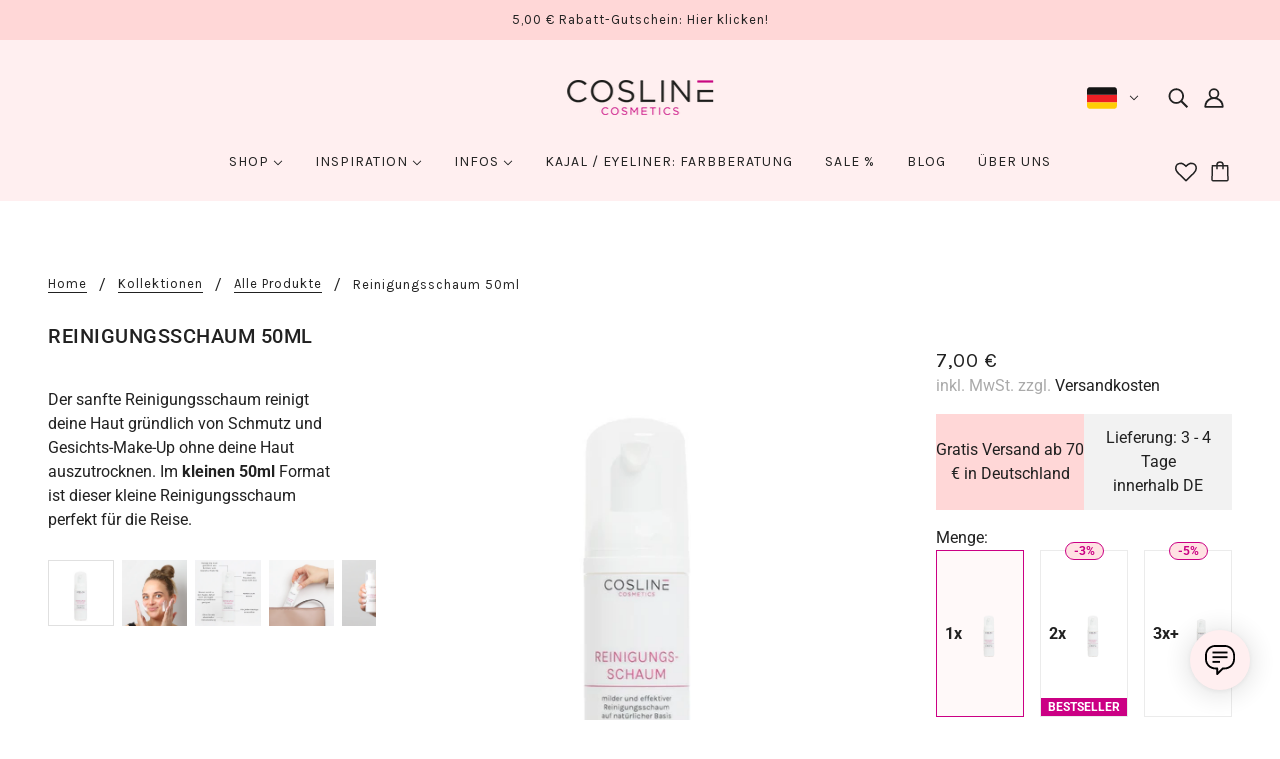

--- FILE ---
content_type: text/html; charset=utf-8
request_url: https://cosline.de/collections/all/products/reinigungsschaum-50-ml
body_size: 96229
content:
<!doctype html>
<html class="no-js" lang="de" dir="ltr">
  <head>
    
<script src="//cosline.de/cdn/shop/files/pandectes-rules.js?v=10138499535563601318"></script>
    
<!-- Google Tag Manager -->
<script>(function(w,d,s,l,i){w[l]=w[l]||[];w[l].push({'gtm.start':
new Date().getTime(),event:'gtm.js'});var f=d.getElementsByTagName(s)[0],
j=d.createElement(s),dl=l!='dataLayer'?'&l='+l:'';j.async=true;j.src=
'https://www.googletagmanager.com/gtm.js?id='+i+dl;f.parentNode.insertBefore(j,f);
})(window,document,'script','dataLayer','GTM-MSRX6FL');</script>
<!-- End Google Tag Manager -->
    
<!-- START Google Ads dynamic remarketing by ondevi.com v1.6 -->



<!-- Global site tag (gtag.js) - Google Analytics -->

<script async src="https://www.googletagmanager.com/gtag/js?id=AW-1065155815"></script>

<script>

window.dataLayer = window.dataLayer || [];

function gtag(){dataLayer.push(arguments);}

gtag('js', new Date());

gtag('config', 'AW-1065155815');gtag('event', 'view_item', { 'items': [{ 'id': 'shopify_DE_8331692507400_44755202474248', 'google_business_vertical': 'retail' }] });</script>



<!-- END Google Ads dynamic remarketing by ondevi.com -->
    
    <meta name="google-site-verification" content="3Y22WUoQs6Z3QUrsrK9uZedgTDxyfxL6EhUZpEnapKo" />
<!-- "snippets/limespot.liquid" was not rendered, the associated app was uninstalled -->
    <!-- Blockshop Theme - Version 8.0.0 by Troop Themes - https://troopthemes.com/ -->
    <meta charset="UTF-8">
    <meta http-equiv="X-UA-Compatible" content="IE=edge,chrome=1">
    <meta name="viewport" content="width=device-width, initial-scale=1.0, maximum-scale=5.0">
    
        
         <meta name="description" content="Effektive Gesichtsreinigung für die sensible Haut | Jetzt im handlichen 50ml Format | Perfekt für die Reise | Jetzt ansehen!">
        
    
    
    <script src="https://cdn.ablyft.com/s/71358066.js"></script>
    
    <script src="https://cdnjs.cloudflare.com/ajax/libs/jquery/3.7.1/jquery.min.js" integrity="sha512-v2CJ7UaYy4JwqLDIrZUI/4hqeoQieOmAZNXBeQyjo21dadnwR+8ZaIJVT8EE2iyI61OV8e6M8PP2/4hpQINQ/g==" crossorigin="anonymous"></script>
    
    <link rel="preconnect" href="https://cdn.shopify.com">
    <link rel="preconnect" href="https://fonts.shopifycdn.com">
    <link rel="preconnect" href="https://monorail-edge.shopifysvc.com">
    <link rel="preload" href="//cosline.de/cdn/shop/t/34/assets/theme--critical.css?v=2494974285565802901742204780" as="style">
    <link rel="preload" href="//cosline.de/cdn/shop/t/34/assets/theme--async.css?v=125289864131833337271649844383" as="style">
    <link rel="preload" href="//cosline.de/cdn/shop/t/34/assets/theme-product.css?v=66547453284483019451750837436" as="style">
    <link rel="preload" href="//cosline.de/cdn/shop/t/34/assets/lazysizes.min.js?v=153528224177489928921649844380" as="script">
    <link rel="preload" href="//cosline.de/cdn/shop/t/34/assets/theme.js?v=95694679798856309091755086512" as="script"><link rel="canonical" href="https://cosline.de/products/reinigungsschaum-50-ml">
      <link rel="shortcut icon" href="//cosline.de/cdn/shop/files/cosline-favicon-32x32_32x.png?v=1639746930" type="image/png">
      <link rel="apple-touch-icon" href="//cosline.de/cdn/shop/files/cosline-favicon-32x32_180x.png?v=1639746930">
    
    
      <title>Reinigungsschaum | Porentiefe Reinigung | Für jeden Hauttyp geeignet | COSLINE | COSLINE Cosmetics</title>
    



  <meta property="og:type" content="product">
  <meta property="og:title" content="Reinigungsschaum 50ml">

  
    <meta property="og:image" content="http://cosline.de/cdn/shop/files/cosline-reinigungsschaum-50ml-stehend-auf_weiss-1080x1080_1200x.png?v=1730882610">
    <meta property="og:image:secure_url" content="https://cosline.de/cdn/shop/files/cosline-reinigungsschaum-50ml-stehend-auf_weiss-1080x1080_1200x.png?v=1730882610">
    <meta property="og:image:width" content="1080">
    <meta property="og:image:height" content="1080">
  
    <meta property="og:image" content="http://cosline.de/cdn/shop/files/cosline-reinigungsschaum-1080x1080_b976f488-ee91-428c-8780-0a6cfa9afaaa_1200x.png?v=1720794133">
    <meta property="og:image:secure_url" content="https://cosline.de/cdn/shop/files/cosline-reinigungsschaum-1080x1080_b976f488-ee91-428c-8780-0a6cfa9afaaa_1200x.png?v=1720794133">
    <meta property="og:image:width" content="1080">
    <meta property="og:image:height" content="1080">
  
    <meta property="og:image" content="http://cosline.de/cdn/shop/files/cosline-reinigungsschaum-50ml-benefits-1080x1080_050f64a6-d9c4-43d1-9f1f-22827c40974d_1200x.png?v=1730892703">
    <meta property="og:image:secure_url" content="https://cosline.de/cdn/shop/files/cosline-reinigungsschaum-50ml-benefits-1080x1080_050f64a6-d9c4-43d1-9f1f-22827c40974d_1200x.png?v=1730892703">
    <meta property="og:image:width" content="1080">
    <meta property="og:image:height" content="1080">
  

  <meta
    property="og:price:amount"
    content="7,00"
  >
  <meta property="og:price:currency" content="EUR">

  <meta itemprop="url" content="https://cosline.de/products/reinigungsschaum-50-ml" />
  <meta itemprop="name" content="Reinigungsschaum 50ml" />
  <meta itemprop="image" content="https://cosline.de/cdn/shop/files/cosline-reinigungsschaum-50ml-stehend-auf_weiss-1080x1080_1000x.png?v=1730882610" />
  <meta itemprop="priceCurrency" content="EUR" />
  
    <link itemprop="availability" href="https://schema.org/InStock" />
  
  
  
  <meta itemprop="price" content="7.0">





<meta property="og:url" content="https://cosline.de/products/reinigungsschaum-50-ml">
<meta property="og:site_name" content="COSLINE Cosmetics">
<meta property="og:description" content="Effektive Gesichtsreinigung für die sensible Haut | Jetzt im handlichen 50ml Format | Perfekt für die Reise | Jetzt ansehen!">



<meta name="twitter:card" content="summary">
<meta name="twitter:description" content="Effektive Gesichtsreinigung für die sensible Haut | Jetzt im handlichen 50ml Format | Perfekt für die Reise | Jetzt ansehen!">


  <meta name="twitter:title" content="Reinigungsschaum 50ml">

  
    <meta
      name="twitter:image"
      content="https://cosline.de/cdn/shop/files/cosline-reinigungsschaum-50ml-stehend-auf_weiss-1080x1080_480x.png?v=1730882610"
    >
  

<style>@font-face {
  font-family: Roboto;
  font-weight: 500;
  font-style: normal;
  font-display: swap;
  src: url("//cosline.de/cdn/fonts/roboto/roboto_n5.250d51708d76acbac296b0e21ede8f81de4e37aa.woff2") format("woff2"),
       url("//cosline.de/cdn/fonts/roboto/roboto_n5.535e8c56f4cbbdea416167af50ab0ff1360a3949.woff") format("woff");
}
@font-face {
  font-family: Roboto;
  font-weight: 400;
  font-style: normal;
  font-display: swap;
  src: url("//cosline.de/cdn/fonts/roboto/roboto_n4.2019d890f07b1852f56ce63ba45b2db45d852cba.woff2") format("woff2"),
       url("//cosline.de/cdn/fonts/roboto/roboto_n4.238690e0007583582327135619c5f7971652fa9d.woff") format("woff");
}
@font-face {
  font-family: Karla;
  font-weight: 400;
  font-style: normal;
  font-display: swap;
  src: url("//cosline.de/cdn/fonts/karla/karla_n4.40497e07df527e6a50e58fb17ef1950c72f3e32c.woff2") format("woff2"),
       url("//cosline.de/cdn/fonts/karla/karla_n4.e9f6f9de321061073c6bfe03c28976ba8ce6ee18.woff") format("woff");
}
@font-face {
  font-family: Karla;
  font-weight: 700;
  font-style: normal;
  font-display: swap;
  src: url("//cosline.de/cdn/fonts/karla/karla_n7.4358a847d4875593d69cfc3f8cc0b44c17b3ed03.woff2") format("woff2"),
       url("//cosline.de/cdn/fonts/karla/karla_n7.96e322f6d76ce794f25fa29e55d6997c3fb656b6.woff") format("woff");
}
@font-face {
  font-family: Roboto;
  font-weight: 400;
  font-style: normal;
  font-display: swap;
  src: url("//cosline.de/cdn/fonts/roboto/roboto_n4.2019d890f07b1852f56ce63ba45b2db45d852cba.woff2") format("woff2"),
       url("//cosline.de/cdn/fonts/roboto/roboto_n4.238690e0007583582327135619c5f7971652fa9d.woff") format("woff");
}
@font-face {
  font-family: Roboto;
  font-weight: 700;
  font-style: normal;
  font-display: swap;
  src: url("//cosline.de/cdn/fonts/roboto/roboto_n7.f38007a10afbbde8976c4056bfe890710d51dec2.woff2") format("woff2"),
       url("//cosline.de/cdn/fonts/roboto/roboto_n7.94bfdd3e80c7be00e128703d245c207769d763f9.woff") format("woff");
}
@font-face {
  font-family: Roboto;
  font-weight: 400;
  font-style: italic;
  font-display: swap;
  src: url("//cosline.de/cdn/fonts/roboto/roboto_i4.57ce898ccda22ee84f49e6b57ae302250655e2d4.woff2") format("woff2"),
       url("//cosline.de/cdn/fonts/roboto/roboto_i4.b21f3bd061cbcb83b824ae8c7671a82587b264bf.woff") format("woff");
}
@font-face {
  font-family: Roboto;
  font-weight: 700;
  font-style: italic;
  font-display: swap;
  src: url("//cosline.de/cdn/fonts/roboto/roboto_i7.7ccaf9410746f2c53340607c42c43f90a9005937.woff2") format("woff2"),
       url("//cosline.de/cdn/fonts/roboto/roboto_i7.49ec21cdd7148292bffea74c62c0df6e93551516.woff") format("woff");
}
</style>

<style>
  :root {
    --font--featured-heading--size: 24px;
    --font--section-heading--size: 20px;
    --font--block-heading--size: 16px;
    --font--heading--uppercase: uppercase;
    --font--paragraph--size: 16px;

    --font--heading--family: Roboto, sans-serif;
    --font--heading--weight: 500;
    --font--heading--normal-weight: 400;
    --font--heading--style: normal;

    --font--accent--family: Karla, sans-serif;
    --font--accent--weight: 400;
    --font--accent--style: normal;
    --font--accent--size: 13px;

    --font--paragraph--family: Roboto, sans-serif;
    --font--paragraph--weight: 400;
    --font--paragraph--style: normal;
    --font--bolder-paragraph--weight: 700;
  }
</style><style>
  :root {
    --image--popup: url('//cosline.de/cdn/shopifycloud/storefront/assets/no-image-2048-a2addb12_1200x.gif');

    --color--accent: #ffd7d7;
    --color-text: #212121;
    --color-page-bg: #ffffff;
    --color-badge-bdr: rgba(33, 33, 33, 0.05);
    --color-border: #e0e0e0;
    --color-button: #ffffff;
    --color-button-bg: #212121;
    --color--body--light: #515151;
    --color--alternative: #ffffff;
    --color-header: #212121;
    --color-header-bg: #ffeff0;
    --color-header-bg--transparent: rgba(255, 239, 240, 0);
    --color-header-bg--opaque: rgba(255, 239, 240, 0.95);
    --color-menubar: #212121;
    --color-cart: #272727;
    --color--footer: #212121;
    --bg-color--footer: #ffeff0;
    --color-slider-caption: #212121;
    --color-slider-caption-bg: #ffffff;
    --color-slider-button: #ffffff;
    --color-slider-button-bg: #212121;
    --color-slider-button-hover-bg: ;
    --color-slider-nav: #212121;
    --color-product-slider-bg: ;
    --color-featured-promo-bg: ;
    --color-social-feed-bg: ;
    --color-tabs: #f7f7f7;

    /* shop pay */
    --payment-terms-background-color: #ffffff;
  }
</style><script>
  var theme = theme || {};
  theme.assets = theme.assets || {};
  theme.carousels = theme.carousels || {};
  theme.classes = theme.classes || {};
  theme.local_storage = theme.local_storage || {};
  theme.partials = theme.partials || {};
  theme.popup = theme.popup || {};
  theme.scripts = theme.scripts || {};
  theme.settings = theme.settings || {};
  theme.shop = theme.shop || {};
  theme.swatches = theme.swatches || {};
  theme.translations = theme.translations || {};
  theme.urls = theme.urls || {};

  theme.assets.swipe = '//cosline.de/cdn/shop/t/34/assets/swipe-listener.min.js?v=123039615894270182531649844380';
  theme.assets.masonry = '//cosline.de/cdn/shop/t/34/assets/masonry.min.js?v=153413113355937702121649844380';
  theme.assets.stylesheet = '//cosline.de/cdn/shop/t/34/assets/theme--async.css?v=125289864131833337271649844383';

  theme.scripts.collapsible_tab = false;

  theme.local_storage.collection_view = 'blockshop_collection_view';
  theme.local_storage.recent_products = 'blockshop_recently_viewed_storage';
  theme.local_storage.popup = 'blockshop_popup_storage';

  theme.popup.enabled = false;
  theme.popup.test_mode = false;
  theme.popup.newsletter_enabled = true;
  theme.popup.social_icons_enabled = true;
  theme.popup.show_image_enabled = '' > 0 ? true : false;
  theme.popup.image_link = '';
  theme.popup.seconds_until = 3;
  theme.popup.page_content = '';
  theme.popup.days_until = '7';

  theme.settings.cart_type = 'drawer';
  theme.settings.hover_image_enabled = 'true' == 'true';
  theme.settings.quick_add = 'true' == 'true';

  theme.shop.money_format = "{{amount_with_comma_separator}} €";
  theme.shop.scroll_to_active_item = true;

  theme.translations.add_to_cart = 'Zum Warenkorb hinzufügen!';
  theme.translations.all_items_added = 'Alle Artikel wurden in den Warenkorb gelegt.';
  theme.translations.newsletter_email_blank = 'E-Mail-Feld ist leer';
  theme.translations.out_of_stock = 'Ausverkauft';
  theme.translations.sale = 'Sale';
  theme.translations.size_chart_label = 'Größentabelle';
  theme.translations.unavailable = 'Nicht verfügbar';
  theme.translations.low_in_stock = {
    one: 'Nur noch 1 Stück verfügbar!',
    other: 'Nur noch 2 Stück übrig!'
  };

  theme.urls.all_products_collection = '/collections/all';
  theme.urls.cart = '/cart';
  theme.urls.cart_add = '/cart/add';
  theme.urls.cart_change = '/cart/change';
  theme.urls.product_recommendations = '/recommendations/products';
  theme.urls.search = '/search';
  theme.urls.shop = 'https://cosline.de';

  
    theme.urls.root = '';
  

  





  // LazySizes
  window.lazySizesConfig = window.lazySizesConfig || {};
  window.lazySizesConfig.expand = 1200;
  window.lazySizesConfig.loadMode = 3;
  window.lazySizesConfig.ricTimeout = 50;
</script><script>
      document.documentElement.className = document.documentElement.className.replace('no-js', 'js');
      function onLoadStylesheet() {
        const link = document.querySelector(`link[href="${theme.assets.stylesheet}"]`);
        link.loaded = true;
        link.dispatchEvent(new Event('load'));
      }
    </script>
    <noscript>
      <link href="//cosline.de/cdn/shop/t/34/assets/theme--async.css?v=125289864131833337271649844383" rel="stylesheet">
    </noscript>
    <link href="//cosline.de/cdn/shop/t/34/assets/theme--critical.css?v=2494974285565802901742204780" rel="stylesheet" media="all"/>
    <link
      href="//cosline.de/cdn/shop/t/34/assets/theme--async.css?v=125289864131833337271649844383"
      rel="stylesheet"
      media="print"
      onload="this.media='all';onLoadStylesheet()"
    >
    <style>
      

<style>
  .video-container {
    position: relative;
    padding-bottom: 56.25%; /* 16:9 */
    height: 0;
  }
  .video-container iframe {
    position: absolute;
    top: 0;
    left: 0;
    width: 100%;
    height: 100%;
  }

  /*@media only screen and (max-width: 767px) {
    .featured-grid--body {
        display: block !important;
    }
    .featured-grid--item {
        display: inline-block;
        width: 48%;
        margin: 10px 0;
        padding: 0px;
    }
    .featured-grid--body--container{
    	display: block !important;
    }
    }*/

  .header--mobile {
    padding: 8px 16px;
  }

  @media (max-width: 786px) {
    .product-page--title.mobile {
      display: block;
    }
    .product-page--title.desktop {
      display: none;
    }
  }

  .product-page--title.desktop {
    display: block;
  }

  .product-page--title.mobile {
    display: none;
  }

  .product-page--title[data-mq='small'] {
    margin-top: 10px;
    font-size: 20px;
    text-align: left;
  }

  .product-page--heading[data-mq="small"] {
    padding: 0;
  }

  .product-page--block:not(:first-child) {
    padding: 0;
  }

  .product-page--block[data-block-type='description'],
  .product-page--block[data-block-type='thumbnails'] {
    padding-top: 32px;
  }

  .product-media__arrow-left,
  .product-media__arrow-right {
    display: none;
  }

  .product-form--button-container {
    margin: 0;
    padding: 0;
  }

  .product-form--options {
    margin: 0 0 16px 0; 
  }
  
  .product-form--price-container {
    display: flex;
    padding: 0;
  }

  .product-form--promotion {
    display: grid;
    grid-template-columns: 50% 50%;
    align-items: center;
    width: 100%;
    background-color: var(--color--accent);
    margin: 16px 0 16px 0;
  }
  
  .product-form--promotion p {
    margin: 0;
    text-align: center;
  }

  .product-form--add-to-cart {
    cursor: pointer;
    width: 100%;
    height: 48px;
    background-color: black;
    color: white;
    text-transform: none;
    display: flex;
    align-items: center;
    justify-content: center;
    background-color: #C71585 !important;
    font-family: var(--font--paragraph--family);
    font-weight: 500;
  }

  .delivery-time--text {
    background-color: #f2f2f2;
    text-align: center;
    padding: 12px 8px;
  }

  .featured-product-page--root .product-form--promotion {
    margin: 16px 0;
  }

  .wishlisthero-product-page-button-container button {
    padding: 0 !important;
  }

  div[id*="loox_reviews_loox_snippets_widget"] {
    margin: 0 0 20px 0;
  }

  @media only screen and (max-width: 767px) {
    .product-media--root[data-direction=row] .product-media--thumbs[data-mobile-columns="4"] {
      padding: 10px 16px;
    }
  }

  @media (max-width: 768px) {
    .product-form--taxes {
      margin-left: 15px;
      display: inline-block;
    }

    .product-page--thumbs {
      background-color: #f2f2f2;
      padding-top: 0 !important;
      margin-left: -16px;
      margin-right: -16px;
    }

    .product-media--root > * {
      padding: 16px;
    }

    .product-media--thumb {
      width: 90px;
      height: 90px;
    }

    .product-media--thumbs {
      overflow-x: auto;
      display: flex;
      scrollbar-width: none;
    }

    .product-page--right-column .product-form--price-container {
      align-items: normal !important;
      display: flex;
      flex-direction: column;
      gap: 11px;
      padding: 0;
    }

    .product-page--right-column .product-form--price-wrapper .product-form--price.test-price {
      font-size: 20px !important;
    }

    .product-media__arrow-left {
      display: block;
      transform: rotate(90deg);
      position: absolute;
      left: 0;
      top: 50%;
      height: calc(14px + 40px);
      width: calc(24px + 40px);
      padding: 20px;
      margin-left: 16px;
    }

    .product-media__arrow-right {
      display: block;
      transform: rotate(-90deg);
      position: absolute;
      right: 0;
      top: 50%;
      height: calc(14px + 40px);
      width: calc(24px + 40px);
      padding: 20px;
      margin-right: 16px;
    }

    .product-form--promotion {
      margin: 0;
    }

    .featured-product-page--root .product-page--heading {
      display: flex;
      gap: 16px;
      flex-direction: column-reverse;
    }

    .featured-product-page--root .product-page--heading h2 {
      padding-bottom: 0;
    }

    .featured-product-page--root .product-form--promotion {
      margin: 16px 0;
    }
  }

  @media (max-width: 600px) {
    .product-media--wrapper {
      margin: -32px -16px -7px -16px;
      max-width: 110% !important;
    }
  }

  @media (max-width: 1200px) {
    body:not(.template--index) .product-page--root .product-form--button-container {
      background: #fff;
      position: fixed;
      bottom: 0;
      left: 0;
      display: flex;
      align-items: center;
      width: 100%;
      height: 70px;
      padding: 5px 10px;
      box-shadow: 0px -4px 4px rgba(0, 0, 0, 0.5);

      z-index: 9050;
    }
    .product-page--root .product-form--button-container {
      margin: 0;
    }
  }

.template--page .product-media--wrapper[data-media-type=image] {
    max-width: 100%;
    width: 100% !important;
}
</style>

    </style>

    <link href="//cosline.de/cdn/shop/t/34/assets/as-cl-0033.css?v=117234735161148824901757665353" rel="stylesheet" media="all"/>
    <link href="//cosline.de/cdn/shop/t/34/assets/as-cl-0038.css?v=121998606006653719241755087016" rel="stylesheet" media="all"/>
    <link href="//cosline.de/cdn/shop/t/34/assets/as-cl-0050.css?v=182911036810190159841748433149" rel="stylesheet" media="all"/>
    <link href="//cosline.de/cdn/shop/t/34/assets/as-cl-0053.css?v=169745580163132665921755504770" rel="stylesheet" media="all"/>
    <link href="//cosline.de/cdn/shop/t/34/assets/as-cl-0054.css?v=169342001455033979831752488167" rel="stylesheet" media="all"/>
    <link href="//cosline.de/cdn/shop/t/34/assets/as-cl-8381.css?v=171096478169632926551755244184" rel="stylesheet" media="all"/>
    <link href="//cosline.de/cdn/shop/t/34/assets/as-cl-8436.css?v=101943266954080093741754983775" rel="stylesheet" media="all"/>

    
    <script src="//cosline.de/cdn/shop/t/34/assets/lazysizes.min.js?v=153528224177489928921649844380" async="async"></script>
    <script src="//cosline.de/cdn/shop/t/34/assets/theme.js?v=95694679798856309091755086512" defer="defer"></script>
    

    <script src="//cosline.de/cdn/shop/t/34/assets/as-cl-8381.js?v=118203812251380782981755245687" defer="defer"></script>

    






<script>window.performance && window.performance.mark && window.performance.mark('shopify.content_for_header.start');</script><meta name="google-site-verification" content="3Y22WUoQs6Z3QUrsrK9uZedgTDxyfxL6EhUZpEnapKo">
<meta name="google-site-verification" content="JjMZ7XuXkWvor1ndUUa9sHVREDtEbuK4sOjrh1Fv5pg">
<meta id="shopify-digital-wallet" name="shopify-digital-wallet" content="/54418866351/digital_wallets/dialog">
<meta name="shopify-checkout-api-token" content="5a4128e12efd99e0c7774511970eacad">
<meta id="in-context-paypal-metadata" data-shop-id="54418866351" data-venmo-supported="false" data-environment="production" data-locale="de_DE" data-paypal-v4="true" data-currency="EUR">
<link rel="alternate" hreflang="x-default" href="https://cosline.de/products/reinigungsschaum-50-ml">
<link rel="alternate" hreflang="de-DE" href="https://cosline.de/products/reinigungsschaum-50-ml">
<link rel="alternate" hreflang="en-DE" href="https://cosline.de/en/products/reinigungsschaum-50-ml">
<link rel="alternate" type="application/json+oembed" href="https://cosline.de/products/reinigungsschaum-50-ml.oembed">
<script async="async" src="/checkouts/internal/preloads.js?locale=de-DE"></script>
<script id="apple-pay-shop-capabilities" type="application/json">{"shopId":54418866351,"countryCode":"DE","currencyCode":"EUR","merchantCapabilities":["supports3DS"],"merchantId":"gid:\/\/shopify\/Shop\/54418866351","merchantName":"COSLINE Cosmetics","requiredBillingContactFields":["postalAddress","email"],"requiredShippingContactFields":["postalAddress","email"],"shippingType":"shipping","supportedNetworks":["visa","masterCard","amex"],"total":{"type":"pending","label":"COSLINE Cosmetics","amount":"1.00"},"shopifyPaymentsEnabled":true,"supportsSubscriptions":true}</script>
<script id="shopify-features" type="application/json">{"accessToken":"5a4128e12efd99e0c7774511970eacad","betas":["rich-media-storefront-analytics"],"domain":"cosline.de","predictiveSearch":true,"shopId":54418866351,"locale":"de"}</script>
<script>var Shopify = Shopify || {};
Shopify.shop = "cosline-cosmetics.myshopify.com";
Shopify.locale = "de";
Shopify.currency = {"active":"EUR","rate":"1.0"};
Shopify.country = "DE";
Shopify.theme = {"name":"master--cosline-cosmetics.myshopify.com","id":129775206575,"schema_name":"Blockshop","schema_version":"8.0.0","theme_store_id":null,"role":"main"};
Shopify.theme.handle = "null";
Shopify.theme.style = {"id":null,"handle":null};
Shopify.cdnHost = "cosline.de/cdn";
Shopify.routes = Shopify.routes || {};
Shopify.routes.root = "/";</script>
<script type="module">!function(o){(o.Shopify=o.Shopify||{}).modules=!0}(window);</script>
<script>!function(o){function n(){var o=[];function n(){o.push(Array.prototype.slice.apply(arguments))}return n.q=o,n}var t=o.Shopify=o.Shopify||{};t.loadFeatures=n(),t.autoloadFeatures=n()}(window);</script>
<script id="shop-js-analytics" type="application/json">{"pageType":"product"}</script>
<script defer="defer" async type="module" src="//cosline.de/cdn/shopifycloud/shop-js/modules/v2/client.init-shop-cart-sync_HUjMWWU5.de.esm.js"></script>
<script defer="defer" async type="module" src="//cosline.de/cdn/shopifycloud/shop-js/modules/v2/chunk.common_QpfDqRK1.esm.js"></script>
<script type="module">
  await import("//cosline.de/cdn/shopifycloud/shop-js/modules/v2/client.init-shop-cart-sync_HUjMWWU5.de.esm.js");
await import("//cosline.de/cdn/shopifycloud/shop-js/modules/v2/chunk.common_QpfDqRK1.esm.js");

  window.Shopify.SignInWithShop?.initShopCartSync?.({"fedCMEnabled":true,"windoidEnabled":true});

</script>
<script>(function() {
  var isLoaded = false;
  function asyncLoad() {
    if (isLoaded) return;
    isLoaded = true;
    var urls = ["https:\/\/loox.io\/widget\/VkW8b8kkq5\/loox.1622537957968.js?shop=cosline-cosmetics.myshopify.com","\/\/www.powr.io\/powr.js?powr-token=cosline-cosmetics.myshopify.com\u0026external-type=shopify\u0026shop=cosline-cosmetics.myshopify.com","https:\/\/wishlisthero-assets.revampco.com\/store-front\/bundle2.js?shop=cosline-cosmetics.myshopify.com","https:\/\/cdn.hello-charles.com\/charles-satellite\/1.x\/charles-snippet.js?proxy_vendor=shopify\u0026universe_uri=https:\/\/cosline-cosmetics.hello-charles.com\u0026script_id=67146f12-b279-44d8-990e-ed44e510913c\u0026shop=cosline-cosmetics.myshopify.com","https:\/\/cdn.nfcube.com\/instafeed-736707f15a3e5cc0023ea84c44d6fe90.js?shop=cosline-cosmetics.myshopify.com","https:\/\/wishlisthero-assets.revampco.com\/store-front\/bundle2.js?shop=cosline-cosmetics.myshopify.com","https:\/\/wishlisthero-assets.revampco.com\/store-front\/bundle2.js?shop=cosline-cosmetics.myshopify.com","https:\/\/wishlisthero-assets.revampco.com\/store-front\/bundle2.js?shop=cosline-cosmetics.myshopify.com","https:\/\/wishlisthero-assets.revampco.com\/store-front\/bundle2.js?shop=cosline-cosmetics.myshopify.com","\/\/cdn.shopify.com\/proxy\/dbbf2750248eebe86c281f4505c1412a781c89f00ad34d405f9ab170aa9e7b10\/api.goaffpro.com\/loader.js?shop=cosline-cosmetics.myshopify.com\u0026sp-cache-control=cHVibGljLCBtYXgtYWdlPTkwMA"];
    for (var i = 0; i < urls.length; i++) {
      var s = document.createElement('script');
      s.type = 'text/javascript';
      s.async = true;
      s.src = urls[i];
      var x = document.getElementsByTagName('script')[0];
      x.parentNode.insertBefore(s, x);
    }
  };
  if(window.attachEvent) {
    window.attachEvent('onload', asyncLoad);
  } else {
    window.addEventListener('load', asyncLoad, false);
  }
})();</script>
<script id="__st">var __st={"a":54418866351,"offset":3600,"reqid":"9b866ffa-419e-4c61-b655-d455b68feea4-1768636553","pageurl":"cosline.de\/collections\/all\/products\/reinigungsschaum-50-ml","u":"afd2738d21b1","p":"product","rtyp":"product","rid":8331692507400};</script>
<script>window.ShopifyPaypalV4VisibilityTracking = true;</script>
<script id="captcha-bootstrap">!function(){'use strict';const t='contact',e='account',n='new_comment',o=[[t,t],['blogs',n],['comments',n],[t,'customer']],c=[[e,'customer_login'],[e,'guest_login'],[e,'recover_customer_password'],[e,'create_customer']],r=t=>t.map((([t,e])=>`form[action*='/${t}']:not([data-nocaptcha='true']) input[name='form_type'][value='${e}']`)).join(','),a=t=>()=>t?[...document.querySelectorAll(t)].map((t=>t.form)):[];function s(){const t=[...o],e=r(t);return a(e)}const i='password',u='form_key',d=['recaptcha-v3-token','g-recaptcha-response','h-captcha-response',i],f=()=>{try{return window.sessionStorage}catch{return}},m='__shopify_v',_=t=>t.elements[u];function p(t,e,n=!1){try{const o=window.sessionStorage,c=JSON.parse(o.getItem(e)),{data:r}=function(t){const{data:e,action:n}=t;return t[m]||n?{data:e,action:n}:{data:t,action:n}}(c);for(const[e,n]of Object.entries(r))t.elements[e]&&(t.elements[e].value=n);n&&o.removeItem(e)}catch(o){console.error('form repopulation failed',{error:o})}}const l='form_type',E='cptcha';function T(t){t.dataset[E]=!0}const w=window,h=w.document,L='Shopify',v='ce_forms',y='captcha';let A=!1;((t,e)=>{const n=(g='f06e6c50-85a8-45c8-87d0-21a2b65856fe',I='https://cdn.shopify.com/shopifycloud/storefront-forms-hcaptcha/ce_storefront_forms_captcha_hcaptcha.v1.5.2.iife.js',D={infoText:'Durch hCaptcha geschützt',privacyText:'Datenschutz',termsText:'Allgemeine Geschäftsbedingungen'},(t,e,n)=>{const o=w[L][v],c=o.bindForm;if(c)return c(t,g,e,D).then(n);var r;o.q.push([[t,g,e,D],n]),r=I,A||(h.body.append(Object.assign(h.createElement('script'),{id:'captcha-provider',async:!0,src:r})),A=!0)});var g,I,D;w[L]=w[L]||{},w[L][v]=w[L][v]||{},w[L][v].q=[],w[L][y]=w[L][y]||{},w[L][y].protect=function(t,e){n(t,void 0,e),T(t)},Object.freeze(w[L][y]),function(t,e,n,w,h,L){const[v,y,A,g]=function(t,e,n){const i=e?o:[],u=t?c:[],d=[...i,...u],f=r(d),m=r(i),_=r(d.filter((([t,e])=>n.includes(e))));return[a(f),a(m),a(_),s()]}(w,h,L),I=t=>{const e=t.target;return e instanceof HTMLFormElement?e:e&&e.form},D=t=>v().includes(t);t.addEventListener('submit',(t=>{const e=I(t);if(!e)return;const n=D(e)&&!e.dataset.hcaptchaBound&&!e.dataset.recaptchaBound,o=_(e),c=g().includes(e)&&(!o||!o.value);(n||c)&&t.preventDefault(),c&&!n&&(function(t){try{if(!f())return;!function(t){const e=f();if(!e)return;const n=_(t);if(!n)return;const o=n.value;o&&e.removeItem(o)}(t);const e=Array.from(Array(32),(()=>Math.random().toString(36)[2])).join('');!function(t,e){_(t)||t.append(Object.assign(document.createElement('input'),{type:'hidden',name:u})),t.elements[u].value=e}(t,e),function(t,e){const n=f();if(!n)return;const o=[...t.querySelectorAll(`input[type='${i}']`)].map((({name:t})=>t)),c=[...d,...o],r={};for(const[a,s]of new FormData(t).entries())c.includes(a)||(r[a]=s);n.setItem(e,JSON.stringify({[m]:1,action:t.action,data:r}))}(t,e)}catch(e){console.error('failed to persist form',e)}}(e),e.submit())}));const S=(t,e)=>{t&&!t.dataset[E]&&(n(t,e.some((e=>e===t))),T(t))};for(const o of['focusin','change'])t.addEventListener(o,(t=>{const e=I(t);D(e)&&S(e,y())}));const B=e.get('form_key'),M=e.get(l),P=B&&M;t.addEventListener('DOMContentLoaded',(()=>{const t=y();if(P)for(const e of t)e.elements[l].value===M&&p(e,B);[...new Set([...A(),...v().filter((t=>'true'===t.dataset.shopifyCaptcha))])].forEach((e=>S(e,t)))}))}(h,new URLSearchParams(w.location.search),n,t,e,['guest_login'])})(!0,!0)}();</script>
<script integrity="sha256-4kQ18oKyAcykRKYeNunJcIwy7WH5gtpwJnB7kiuLZ1E=" data-source-attribution="shopify.loadfeatures" defer="defer" src="//cosline.de/cdn/shopifycloud/storefront/assets/storefront/load_feature-a0a9edcb.js" crossorigin="anonymous"></script>
<script data-source-attribution="shopify.dynamic_checkout.dynamic.init">var Shopify=Shopify||{};Shopify.PaymentButton=Shopify.PaymentButton||{isStorefrontPortableWallets:!0,init:function(){window.Shopify.PaymentButton.init=function(){};var t=document.createElement("script");t.src="https://cosline.de/cdn/shopifycloud/portable-wallets/latest/portable-wallets.de.js",t.type="module",document.head.appendChild(t)}};
</script>
<script data-source-attribution="shopify.dynamic_checkout.buyer_consent">
  function portableWalletsHideBuyerConsent(e){var t=document.getElementById("shopify-buyer-consent"),n=document.getElementById("shopify-subscription-policy-button");t&&n&&(t.classList.add("hidden"),t.setAttribute("aria-hidden","true"),n.removeEventListener("click",e))}function portableWalletsShowBuyerConsent(e){var t=document.getElementById("shopify-buyer-consent"),n=document.getElementById("shopify-subscription-policy-button");t&&n&&(t.classList.remove("hidden"),t.removeAttribute("aria-hidden"),n.addEventListener("click",e))}window.Shopify?.PaymentButton&&(window.Shopify.PaymentButton.hideBuyerConsent=portableWalletsHideBuyerConsent,window.Shopify.PaymentButton.showBuyerConsent=portableWalletsShowBuyerConsent);
</script>
<script data-source-attribution="shopify.dynamic_checkout.cart.bootstrap">document.addEventListener("DOMContentLoaded",(function(){function t(){return document.querySelector("shopify-accelerated-checkout-cart, shopify-accelerated-checkout")}if(t())Shopify.PaymentButton.init();else{new MutationObserver((function(e,n){t()&&(Shopify.PaymentButton.init(),n.disconnect())})).observe(document.body,{childList:!0,subtree:!0})}}));
</script>
<link id="shopify-accelerated-checkout-styles" rel="stylesheet" media="screen" href="https://cosline.de/cdn/shopifycloud/portable-wallets/latest/accelerated-checkout-backwards-compat.css" crossorigin="anonymous">
<style id="shopify-accelerated-checkout-cart">
        #shopify-buyer-consent {
  margin-top: 1em;
  display: inline-block;
  width: 100%;
}

#shopify-buyer-consent.hidden {
  display: none;
}

#shopify-subscription-policy-button {
  background: none;
  border: none;
  padding: 0;
  text-decoration: underline;
  font-size: inherit;
  cursor: pointer;
}

#shopify-subscription-policy-button::before {
  box-shadow: none;
}

      </style>
<script id="snippets-script" data-snippets="as-cl-0053" defer="defer" src="//cosline.de/cdn/shop/t/34/compiled_assets/snippet-scripts.js?36985"></script>
<script>window.performance && window.performance.mark && window.performance.mark('shopify.content_for_header.end');</script>
  
	<script>var loox_global_hash = '1768572195683';</script><style>.loox-reviews-default { max-width: 1200px; margin: 0 auto; }.loox-rating .loox-icon { color:#272727; }
:root { --lxs-rating-icon-color: #272727; }</style>

<!-- Font icon for header icons -->
<link href="https://wishlisthero-assets.revampco.com/safe-icons/css/wishlisthero-icons.css" rel="stylesheet"/>
<!-- Style for floating buttons and others -->
<style type="text/css">
    .wishlisthero-floating {
        position: absolute;
          right:5px;
        top: 5px;
        z-index: 23;
        border-radius: 100%;
    }

    .wishlisthero-floating:hover {
        background-color: rgba(0, 0, 0, 0.05);
    }

    .wishlisthero-floating button {
        font-size: 20px !important;
        width: 40px !important;
        padding: 0.125em 0 0 !important;
    }

    .wishlist-hero-header-icon{
        position: relative !important;
        left: 5px;
        top:4px;
    }
  
.MuiTypography-body2 ,.MuiTypography-body1 ,.MuiTypography-caption ,.MuiTypography-button ,.MuiTypography-h1 ,.MuiTypography-h2 ,.MuiTypography-h3 ,.MuiTypography-h4 ,.MuiTypography-h5 ,.MuiTypography-h6 ,.MuiTypography-subtitle1 ,.MuiTypography-subtitle2 ,.MuiTypography-overline , MuiButton-root,  .MuiCardHeader-title a{
     font-family: inherit !important; /*Roboto, Helvetica, Arial, sans-serif;*/
}
.MuiTypography-h1 , .MuiTypography-h2 , .MuiTypography-h3 , .MuiTypography-h4 , .MuiTypography-h5 , .MuiTypography-h6 ,  .MuiCardHeader-title a{
     font-family: ,  !important;
     font-family: ,  !important;
     font-family: ,  !important;
     font-family: ,  !important;
}

    /****************************************************************************************/
    /* For some theme shared view need some spacing */
    /*
    #wishlist-hero-shared-list-view {
  margin-top: 15px;
  margin-bottom: 15px;
}
#wishlist-hero-shared-list-view h1 {
  padding-left: 5px;
}

#wishlisthero-product-page-button-container {
  padding-top: 15px;
}
*/
    /****************************************************************************************/
    /* #wishlisthero-product-page-button-container button {
  padding-left: 1px !important;
} */
    /****************************************************************************************/
    /* Customize the indicator when wishlist has items AND the normal indicator not working */
/*     span.wishlist-hero-items-count {

  top: 0px;
  right: -6px;



}

@media screen and (max-width: 749px){
.wishlisthero-product-page-button-container{
width:100%
}
.wishlisthero-product-page-button-container button{
 margin-left:auto !important; margin-right: auto !important;
}
}
@media screen and (max-width: 749px) {
span.wishlist-hero-items-count {
top: 10px;
right: 3px;
}
}*/
</style>
<script>window.wishlisthero_cartDotClasses=['site-header__cart-count', 'is-visible'];</script>
 <script type='text/javascript'>try{
   window.WishListHero_setting = {"ButtonColor":"rgba( 197,23,135)","IconColor":"rgba(255, 255, 255, 1)","IconType":"Heart","ButtonTextBeforeAdding":"Meiner Wunschliste hinzufügen","ButtonTextAfterAdding":"Meiner Wunschliste hinzugefügt","AnimationAfterAddition":"Fade in","ButtonTextAddToCart":"In den Warenkorb legen","ButtonTextOutOfStock":"Momentan leider nicht lieferbar","ButtonTextAddAllToCart":"Alle Produkte in den Warenkorb legen","ButtonTextRemoveAllToCart":"Alle Produkte von der Wunschliste entfernen","AddedProductNotificationText":"Produkt erfolgreich meiner Wunschliste hinzugefügt","AddedProductToCartNotificationText":"Produkt erfolgreich dem Warenkorb hinzugefügt","ViewCartLinkText":"Meinen Warenkorb ansehen","SharePopup_TitleText":"Meine Wunschliste teilen","SharePopup_shareBtnText":"Teilen","SharePopup_shareHederText":"Teilen auf Social Media","SharePopup_shareCopyText":"Oder kopiere meinen Wunschlisten - Link","SharePopup_shareCancelBtnText":"Abbrechen","SharePopup_shareCopyBtnText":"Kopieren","SendEMailPopup_BtnText":"E-mail senden","SendEMailPopup_FromText":"an Name","SendEMailPopup_ToText":"an E-Mail","SendEMailPopup_BodyText":"Text","SendEMailPopup_SendBtnText":"Senden","SendEMailPopup_TitleText":"Sende meine Wunschliste per E-Mail","AddProductMessageText":"Alle Produkte in den Warenkorb legen?","RemoveProductMessageText":"Dieses Produkt von der Wunschliste entfernen?","RemoveAllProductMessageText":"Alle diese Produkte von der Wunschliste entfernen?","RemovedProductNotificationText":"Produkt wurde erfolgreich von der Wunschliste entfernt","AddAllOutOfStockProductNotificationText":"Ups, das ging schief... versuche es bitte erneut","RemovePopupOkText":"Ok","RemovePopup_HeaderText":"Bist du dir sicher?","ViewWishlistText":"Meine Wunschliste ansehen","EmptyWishlistText":"Keine Produkte in meiner Wunschliste vorhanden","BuyNowButtonText":"Jetzt kaufen","BuyNowButtonColor":"rgb(144, 86, 162)","BuyNowTextButtonColor":"rgb(255, 255, 255)","Wishlist_Title":"Meine Wunschliste","WishlistHeaderTitleAlignment":"Center","WishlistProductImageSize":"Larger","PriceColor":"rgba(0, 0, 0, 1)","HeaderFontSize":"30","PriceFontSize":"18","ProductNameFontSize":"16","LaunchPointType":"header_menu","DisplayWishlistAs":"popup_window","DisplayButtonAs":"text_with_icon","PopupSize":"xl","HideAddToCartButton":false,"NoRedirectAfterAddToCart":false,"DisableGuestCustomer":true,"LoginPopupContent":"Bitte logge dich ein, um deine Wunschliste auf anderen Geräten auch zur Verfügung zu haben","LoginPopupLoginBtnText":"Login","LoginPopupContentFontSize":"20","NotificationPopupPosition":"right","WishlistButtonTextColor":"rgba(255, 255, 255, 1)","EnableRemoveFromWishlistAfterAddButtonText":"Von meiner Wunschliste entfernen","_id":"63451ae3a65c5c21fc39ca99","EnableCollection":false,"EnableShare":true,"RemovePowerBy":true,"EnableFBPixel":false,"DisapleApp":false,"FloatPointPossition":"right","HeartStateToggle":true,"HeaderMenuItemsIndicator":true,"EnableRemoveFromWishlistAfterAdd":true,"ShareViaEmailSubject":"Wunschliste von  ##wishlist_hero_share_email_customer_name##","IconTypeNum":"1","SendEMailPopup_SendNotificationText":"E-Mail wurde erfolgreich versendet!","SharePopup_shareCopiedText":"kopiert ","ThrdParty_Trans_active":false,"Shop":"cosline-cosmetics.myshopify.com","shop":"cosline-cosmetics.myshopify.com","Status":"Active","Plan":"GOLD"};  
  }catch(e){ console.error('Error loading config',e); } </script>



    
 
<script type="text/javascript">
    (function(c,l,a,r,i,t,y){
        c[a]=c[a]||function(){(c[a].q=c[a].q||[]).push(arguments)};
        t=l.createElement(r);t.async=1;t.src="https://www.clarity.ms/tag/"+i;
        y=l.getElementsByTagName(r)[0];y.parentNode.insertBefore(t,y);
    })(window, document, "clarity", "script", "lnnsfpkvfs");
</script> 


    

    
    <link href="//cosline.de/cdn/shop/t/34/assets/theme-product.css?v=66547453284483019451750837436" rel="stylesheet" media="all">

    
<!-- BEGIN app block: shopify://apps/mable/blocks/inject-log-script/369b4fed-dc17-45bb-b0b6-5cf0837c7ccb -->



<script>
  localStorage.setItem('wtag_shp_mkt', JSON.stringify({
        handle: 'de',
        id: '1941143727',
        region: 'Deutschland',
  }));
  localStorage.setItem('wtag_shp_ext_id', 'AL2ZKcUNwZUZYbnlBU__12634813005945594690');
</script>

<script type='text/javascript' id='wgs-wrapper-prod'>(()=>{var e="/apps/m2/static2/wtag-shpfy.js?uid=cosline-cosmetics.myshopify.com",t="wgs-script-prod";function r(e,t){if(!document.getElementById(t)){var r=document.createElement("script");r.src=e,r.id=t,r.async=!0,r.type="text/javascript",document.head.appendChild(r)}}var a="wgs_cpx_loaded_prod";function n(){var e;return"true"===(localStorage.getItem(a)||"false")}if(n())localStorage.removeItem(a),r(e,t);else var i=setInterval(()=>{n()&&(clearInterval(i),localStorage.removeItem(a),r(e,t))},200)})();</script>
<!-- END app block --><!-- BEGIN app block: shopify://apps/pandectes-gdpr/blocks/banner/58c0baa2-6cc1-480c-9ea6-38d6d559556a -->
  
    
      <!-- TCF is active, scripts are loaded above -->
      
        <script>
          if (!window.PandectesRulesSettings) {
            window.PandectesRulesSettings = {"store":{"id":54418866351,"adminMode":false,"headless":false,"storefrontRootDomain":"","checkoutRootDomain":"","storefrontAccessToken":""},"banner":{"revokableTrigger":true,"cookiesBlockedByDefault":"7","hybridStrict":false,"isActive":true},"geolocation":{"auOnly":false,"brOnly":false,"caOnly":false,"chOnly":false,"euOnly":false,"jpOnly":false,"nzOnly":false,"thOnly":false,"zaOnly":false,"canadaOnly":false,"globalVisibility":true},"blocker":{"isActive":true,"googleConsentMode":{"isActive":true,"id":"","analyticsId":"","adwordsId":"","adStorageCategory":4,"analyticsStorageCategory":2,"functionalityStorageCategory":1,"personalizationStorageCategory":1,"securityStorageCategory":0,"customEvent":false,"redactData":false,"urlPassthrough":false,"dataLayerProperty":"dataLayer","waitForUpdate":500,"useNativeChannel":true,"debugMode":false},"facebookPixel":{"isActive":false,"id":"","ldu":false},"microsoft":{"isActive":false,"uetTags":""},"rakuten":{"isActive":false,"cmp":false,"ccpa":false},"gpcIsActive":true,"klaviyoIsActive":false,"defaultBlocked":7,"patterns":{"whiteList":[],"blackList":{"1":["youtube"],"2":["clarity.ms"],"4":["bat.bing.com","s.pinimg.com/ct/core.js|s.pinimg.com/ct/lib","analytics.tiktok.com/i18n/pixel","googleads.g.doubleclick.net","intg.snapchat.com/shopify/shopify-scevent-init.js","static.klaviyo.com|www.klaviyo.com|static-tracking.klaviyo.com|a.klaviyo.com","shipscout.app","connect.facebook.net","wgs.bundle"],"8":[]},"iframesWhiteList":[],"iframesBlackList":{"1":["www.youtube.com|www.youtube-nocookie.com"],"2":[],"4":[],"8":[]},"beaconsWhiteList":[],"beaconsBlackList":{"1":[],"2":[],"4":[],"8":[]}}}};
            const rulesScript = document.createElement('script');
            window.PandectesRulesSettings.auto = true;
            rulesScript.src = "https://cdn.shopify.com/extensions/019bcaca-2a7e-799d-b8a2-db0246deb318/gdpr-226/assets/pandectes-rules.js";
            const firstChild = document.head.firstChild;
            document.head.insertBefore(rulesScript, firstChild);
          }
        </script>
      
      <script>
        
          window.PandectesSettings = {"store":{"id":54418866351,"plan":"enterprise","theme":"master--cosline-cosmetics.myshopify.com","primaryLocale":"de","adminMode":false,"headless":false,"storefrontRootDomain":"","checkoutRootDomain":"","storefrontAccessToken":""},"tsPublished":1750682027,"declaration":{"declDays":"","declName":"","declPath":"Pfad","declType":"","isActive":false,"showType":true,"declHours":"","declYears":"","declDomain":"","declMonths":"","declMinutes":"","declPurpose":"","declSeconds":"","declSession":"","showPurpose":true,"declProvider":"","showProvider":true,"declIntroText":"\n\n","declRetention":"","declFirstParty":"","declThirdParty":"","showDateGenerated":true},"language":{"unpublished":[],"languageMode":"Single","fallbackLanguage":"de","languageDetection":"locale","languagesSupported":[]},"texts":{"managed":{"headerText":{"de":"Wir respektieren deine Privatsphäre"},"consentText":{"de":"Wir verwenden Cookies. Viele sind notwendig, um die Website und ihre Funktionen zu betreiben, andere sind für statistische oder Marketingzwecke (personalisierte Werbung). Du kannst nur individuelle Cookie Einstellungen unter \"Einstellungen\" wählen. Für das bestmögliche Nutzungserlebnis klicke auf „Annehmen“. \nDie Erhebung, Weitergabe und Nutzung personenbezogener Daten kann zur Personalisierung von Werbung verwendet werden.\nWie Google personenbezogene Daten verwendet: https://business.safety.google/privacy/"},"linkText":{"de":"Mehr erfahren"},"imprintText":{"de":"Impressum"},"googleLinkText":{"de":"Googles Datenschutzbestimmungen"},"allowButtonText":{"de":"Annehmen"},"denyButtonText":{"de":"Ablehnen"},"dismissButtonText":{"de":"Okay"},"leaveSiteButtonText":{"de":"Diese Seite verlassen"},"preferencesButtonText":{"de":"Einstellungen"},"cookiePolicyText":{"de":"Cookie-Richtlinie"},"preferencesPopupTitleText":{"de":"Einwilligungseinstellungen verwalten"},"preferencesPopupIntroText":{"de":"Wir verwenden Cookies, um die Funktionalität der Website zu optimieren, die Leistung zu analysieren und Ihnen ein personalisiertes Erlebnis zu bieten. Einige Cookies sind für den ordnungsgemäßen Betrieb der Website unerlässlich. Diese Cookies können nicht deaktiviert werden. In diesem Fenster können Sie Ihre Präferenzen für Cookies verwalten."},"preferencesPopupSaveButtonText":{"de":"Auswahl speichern"},"preferencesPopupCloseButtonText":{"de":"Schließen"},"preferencesPopupAcceptAllButtonText":{"de":"Alles Akzeptieren"},"preferencesPopupRejectAllButtonText":{"de":"Alles ablehnen"},"cookiesDetailsText":{"de":"Cookie-Details"},"preferencesPopupAlwaysAllowedText":{"de":"Immer erlaubt"},"accessSectionParagraphText":{"de":"Sie haben das Recht, jederzeit auf Ihre Daten zuzugreifen."},"accessSectionTitleText":{"de":"Datenübertragbarkeit"},"accessSectionAccountInfoActionText":{"de":"persönliche Daten"},"accessSectionDownloadReportActionText":{"de":"Alle Daten anfordern"},"accessSectionGDPRRequestsActionText":{"de":"Anfragen betroffener Personen"},"accessSectionOrdersRecordsActionText":{"de":"Aufträge"},"rectificationSectionParagraphText":{"de":"Sie haben das Recht, die Aktualisierung Ihrer Daten zu verlangen, wann immer Sie dies für angemessen halten."},"rectificationSectionTitleText":{"de":"Datenberichtigung"},"rectificationCommentPlaceholder":{"de":"Beschreiben Sie, was Sie aktualisieren möchten"},"rectificationCommentValidationError":{"de":"Kommentar ist erforderlich"},"rectificationSectionEditAccountActionText":{"de":"Aktualisierung anfordern"},"erasureSectionTitleText":{"de":"Recht auf Löschung"},"erasureSectionParagraphText":{"de":"Sie haben das Recht, die Löschung aller Ihrer Daten zu verlangen. Danach können Sie nicht mehr auf Ihr Konto zugreifen."},"erasureSectionRequestDeletionActionText":{"de":"Löschung personenbezogener Daten anfordern"},"consentDate":{"de":"Zustimmungsdatum"},"consentId":{"de":"Einwilligungs-ID"},"consentSectionChangeConsentActionText":{"de":"Einwilligungspräferenz ändern"},"consentSectionConsentedText":{"de":"Sie haben der Cookie-Richtlinie dieser Website zugestimmt am"},"consentSectionNoConsentText":{"de":"Sie haben der Cookie-Richtlinie dieser Website nicht zugestimmt."},"consentSectionTitleText":{"de":"Ihre Cookie-Einwilligung"},"consentStatus":{"de":"Einwilligungspräferenz"},"confirmationFailureMessage":{"de":"Ihre Anfrage wurde nicht bestätigt. Bitte versuchen Sie es erneut und wenn das Problem weiterhin besteht, wenden Sie sich an den Ladenbesitzer, um Hilfe zu erhalten"},"confirmationFailureTitle":{"de":"Ein Problem ist aufgetreten"},"confirmationSuccessMessage":{"de":"Wir werden uns in Kürze zu Ihrem Anliegen bei Ihnen melden."},"confirmationSuccessTitle":{"de":"Ihre Anfrage wurde bestätigt"},"guestsSupportEmailFailureMessage":{"de":"Ihre Anfrage wurde nicht übermittelt. Bitte versuchen Sie es erneut und wenn das Problem weiterhin besteht, wenden Sie sich an den Shop-Inhaber, um Hilfe zu erhalten."},"guestsSupportEmailFailureTitle":{"de":"Ein Problem ist aufgetreten"},"guestsSupportEmailPlaceholder":{"de":"E-Mail-Addresse"},"guestsSupportEmailSuccessMessage":{"de":"Wenn Sie als Kunde dieses Shops registriert sind, erhalten Sie in Kürze eine E-Mail mit Anweisungen zum weiteren Vorgehen."},"guestsSupportEmailSuccessTitle":{"de":"Vielen Dank für die Anfrage"},"guestsSupportEmailValidationError":{"de":"Email ist ungültig"},"guestsSupportInfoText":{"de":"Bitte loggen Sie sich mit Ihrem Kundenkonto ein, um fortzufahren."},"submitButton":{"de":"einreichen"},"submittingButton":{"de":"Senden..."},"cancelButton":{"de":"Abbrechen"},"declIntroText":{"de":"\n\n"},"declName":{"de":"Name"},"declPurpose":{"de":"Zweck"},"declType":{"de":"Typ"},"declRetention":{"de":"Speicherdauer"},"declProvider":{"de":"Anbieter"},"declFirstParty":{"de":"Erstanbieter"},"declThirdParty":{"de":"Drittanbieter"},"declSeconds":{"de":"Sekunden"},"declMinutes":{"de":"Minuten"},"declHours":{"de":"Std."},"declDays":{"de":"Tage"},"declMonths":{"de":"Monate"},"declYears":{"de":"Jahre"},"declSession":{"de":"Sitzung"},"declDomain":{"de":"Domain"},"declPath":{"de":"Pfad"}},"categories":{"strictlyNecessaryCookiesTitleText":{"de":"Unbedingt erforderlich"},"strictlyNecessaryCookiesDescriptionText":{"de":"Diese Cookies sind unerlässlich, damit Sie sich auf der Website bewegen und ihre Funktionen nutzen können, z. B. den Zugriff auf sichere Bereiche der Website. Ohne diese Cookies kann die Website nicht richtig funktionieren."},"functionalityCookiesTitleText":{"de":"Funktionale Cookies"},"functionalityCookiesDescriptionText":{"de":"Diese Cookies ermöglichen es der Website, verbesserte Funktionalität und Personalisierung bereitzustellen. Sie können von uns oder von Drittanbietern gesetzt werden, deren Dienste wir auf unseren Seiten hinzugefügt haben. Wenn Sie diese Cookies nicht zulassen, funktionieren einige oder alle dieser Dienste möglicherweise nicht richtig."},"performanceCookiesTitleText":{"de":"Performance-Cookies"},"performanceCookiesDescriptionText":{"de":"Diese Cookies ermöglichen es uns, die Leistung unserer Website zu überwachen und zu verbessern. Sie ermöglichen es uns beispielsweise, Besuche zu zählen, Verkehrsquellen zu identifizieren und zu sehen, welche Teile der Website am beliebtesten sind."},"targetingCookiesTitleText":{"de":"Targeting-Cookies"},"targetingCookiesDescriptionText":{"de":"Diese Cookies können von unseren Werbepartnern über unsere Website gesetzt werden. Sie können von diesen Unternehmen verwendet werden, um ein Profil Ihrer Interessen zu erstellen und Ihnen relevante Werbung auf anderen Websites anzuzeigen. Sie speichern keine direkten personenbezogenen Daten, sondern basieren auf der eindeutigen Identifizierung Ihres Browsers und Ihres Internetgeräts. Wenn Sie diese Cookies nicht zulassen, erleben Sie weniger zielgerichtete Werbung."},"unclassifiedCookiesTitleText":{"de":"Unklassifizierte Cookies"},"unclassifiedCookiesDescriptionText":{"de":"Unklassifizierte Cookies sind Cookies, die wir gerade zusammen mit den Anbietern einzelner Cookies klassifizieren."}},"auto":{}},"library":{"previewMode":false,"fadeInTimeout":0,"defaultBlocked":7,"showLink":true,"showImprintLink":true,"showGoogleLink":true,"enabled":true,"cookie":{"expiryDays":365,"secure":true,"domain":""},"dismissOnScroll":false,"dismissOnWindowClick":false,"dismissOnTimeout":false,"palette":{"popup":{"background":"#FFFFFF","backgroundForCalculations":{"a":1,"b":255,"g":255,"r":255},"text":"#000000"},"button":{"background":"transparent","backgroundForCalculations":{"a":1,"b":255,"g":255,"r":255},"text":"#000000","textForCalculation":{"a":1,"b":0,"g":0,"r":0},"border":"#000000"}},"content":{"href":"/policies/privacy-policy","imprintHref":"/policies/legal-notice","close":"&#10005;","target":"_blank","logo":"<img class=\"cc-banner-logo\" style=\"max-height: 40px;\" src=\"https://cosline-cosmetics.myshopify.com/cdn/shop/files/pandectes-banner-logo.png\" alt=\"Cookie banner\" />"},"window":"<div role=\"dialog\" aria-label=\"\" aria-describedby=\"cookieconsent:desc\" id=\"pandectes-banner\" class=\"cc-window-wrapper cc-overlay-wrapper\"><div class=\"pd-cookie-banner-window cc-window {{classes}}\"><!--googleoff: all-->{{children}}<!--googleon: all--></div></div>","compliance":{"custom":"<div class=\"cc-compliance cc-highlight\">{{preferences}}{{allow}}</div>"},"type":"custom","layouts":{"basic":"{{logo}}{{messagelink}}{{compliance}}"},"position":"overlay","theme":"wired","revokable":false,"animateRevokable":false,"revokableReset":false,"revokableLogoUrl":"https://cosline-cosmetics.myshopify.com/cdn/shop/files/pandectes-reopen-logo.png","revokablePlacement":"bottom-left","revokableMarginHorizontal":15,"revokableMarginVertical":15,"static":false,"autoAttach":true,"hasTransition":true,"blacklistPage":[""],"elements":{"close":"<button aria-label=\"\" type=\"button\" class=\"cc-close\">{{close}}</button>","dismiss":"<button type=\"button\" class=\"cc-btn cc-btn-decision cc-dismiss\">{{dismiss}}</button>","allow":"<button type=\"button\" class=\"cc-btn cc-btn-decision cc-allow\">{{allow}}</button>","deny":"<button type=\"button\" class=\"cc-btn cc-btn-decision cc-deny\">{{deny}}</button>","preferences":"<button type=\"button\" class=\"cc-btn cc-settings\" onclick=\"Pandectes.fn.openPreferences()\">{{preferences}}</button>"}},"geolocation":{"auOnly":false,"brOnly":false,"caOnly":false,"chOnly":false,"euOnly":false,"jpOnly":false,"nzOnly":false,"thOnly":false,"zaOnly":false,"canadaOnly":false,"globalVisibility":true},"dsr":{"guestsSupport":false,"accessSectionDownloadReportAuto":false},"banner":{"resetTs":1747035790,"extraCss":"        .cc-banner-logo {max-width: 50em!important;}    @media(min-width: 768px) {.cc-window.cc-floating{max-width: 50em!important;width: 50em!important;}}    .cc-message, .pd-cookie-banner-window .cc-header, .cc-logo {text-align: left}    .cc-window-wrapper{z-index: 2147483647;-webkit-transition: opacity 1s ease;  transition: opacity 1s ease;}    .cc-window{z-index: 2147483647;font-size: 13px!important;font-family: inherit;}    .pd-cookie-banner-window .cc-header{font-size: 13px!important;font-family: inherit;}    .pd-cp-ui{font-family: inherit; background-color: #FFFFFF;color:#000000;}    button.pd-cp-btn, a.pd-cp-btn{}    input + .pd-cp-preferences-slider{background-color: rgba(0, 0, 0, 0.3)}    .pd-cp-scrolling-section::-webkit-scrollbar{background-color: rgba(0, 0, 0, 0.3)}    input:checked + .pd-cp-preferences-slider{background-color: rgba(0, 0, 0, 1)}    .pd-cp-scrolling-section::-webkit-scrollbar-thumb {background-color: rgba(0, 0, 0, 1)}    .pd-cp-ui-close{color:#000000;}    .pd-cp-preferences-slider:before{background-color: #FFFFFF}    .pd-cp-title:before {border-color: #000000!important}    .pd-cp-preferences-slider{background-color:#000000}    .pd-cp-toggle{color:#000000!important}    @media(max-width:699px) {.pd-cp-ui-close-top svg {fill: #000000}}    .pd-cp-toggle:hover,.pd-cp-toggle:visited,.pd-cp-toggle:active{color:#000000!important}    .pd-cookie-banner-window {box-shadow: 0 0 18px rgb(0 0 0 / 20%);}  /* --- Base button styles (for all cc-btn) --- */.cc-window .cc-btn {  display: inline-block !important;  padding: 0.4em 0.8em !important;  font-size: 0.9em !important;  font-weight: 700 !important;  border: 2px solid #000 !important;  background-color: #fff !important;  color: black !important;  text-align: center !important;  white-space: nowrap !important;  outline: none !important;  cursor: pointer !important;  min-width: 100px !important; /* Fix uneven widths */  box-sizing: border-box !important;}.cc-btn.cc-settings {  color: #000000 !important;     /* Force black text */  visibility: visible !important;  opacity: 1 !important;  font-size: 0.9em !important;  font-weight: 700 !important;  display: inline-block !important;  background: transparent !important;  border: 2px solid #000 !important;}@media only screen and (max-width: 767px) {  .cc-window-wrapper.cc-overlay-wrapper .cc-window,  .cc-window-wrapper.cc-popup-wrapper .cc-window {    flex-direction: column !important;    flex-wrap: nowrap !important;    align-items: stretch !important;    text-align: center !important;    padding: 16px !important;  }  .cc-btn {    width: 100% !important;    margin: 4px 0 !important;  }}","customJavascript":{"useButtons":true},"showPoweredBy":false,"logoHeight":40,"revokableTrigger":true,"hybridStrict":false,"cookiesBlockedByDefault":"7","isActive":true,"implicitSavePreferences":true,"cookieIcon":false,"blockBots":false,"showCookiesDetails":true,"hasTransition":true,"blockingPage":false,"showOnlyLandingPage":false,"leaveSiteUrl":"https://cosline.de/","linkRespectStoreLang":true},"cookies":{"0":[{"name":"cart_currency","type":"http","domain":"cosline.de","path":"/","provider":"Shopify","firstParty":true,"retention":"2 week(s)","expires":2,"unit":"declWeeks","purpose":{"de":"Das Cookie ist für die sichere Checkout- und Zahlungsfunktion auf der Website erforderlich. Diese Funktion wird von shopify.com bereitgestellt."}},{"name":"secure_customer_sig","type":"http","domain":"cosline.de","path":"/","provider":"Shopify","firstParty":true,"retention":"1 year(s)","expires":1,"unit":"declYears","purpose":{"de":"Wird im Zusammenhang mit dem Kundenlogin verwendet."}},{"name":"localization","type":"http","domain":"cosline.de","path":"/","provider":"Shopify","firstParty":true,"retention":"1 year(s)","expires":1,"unit":"declYears","purpose":{"de":"Lokalisierung von Shopify-Shops"}},{"name":"_tracking_consent","type":"http","domain":".cosline.de","path":"/","provider":"Shopify","firstParty":true,"retention":"1 year(s)","expires":1,"unit":"declYears","purpose":{"de":"Tracking-Einstellungen."}},{"name":"shopify_pay_redirect","type":"http","domain":"cosline.de","path":"/","provider":"Shopify","firstParty":true,"retention":"1 hour(s)","expires":1,"unit":"declHours","purpose":{"de":"Das Cookie ist für die sichere Checkout- und Zahlungsfunktion auf der Website erforderlich. Diese Funktion wird von shopify.com bereitgestellt."}},{"name":"cart_sig","type":"http","domain":"cosline.de","path":"/","provider":"Shopify","firstParty":true,"retention":"1 month(s)","expires":1,"unit":"declMonths","purpose":{"de":"Shopify-Analysen."}},{"name":"keep_alive","type":"http","domain":"cosline.de","path":"/","provider":"Shopify","firstParty":true,"retention":"Session","expires":-56,"unit":"declYears","purpose":{"de":"Wird im Zusammenhang mit der Käuferlokalisierung verwendet."}},{"name":"cart","type":"http","domain":"cosline.de","path":"/","provider":"Shopify","firstParty":true,"retention":"1 month(s)","expires":1,"unit":"declMonths","purpose":{"de":"Notwendig für die Warenkorbfunktion auf der Website."}},{"name":"_shopify_essential","type":"http","domain":"account.cosline.de","path":"/","provider":"Shopify","firstParty":true,"retention":"1 year(s)","expires":1,"unit":"declYears","purpose":{"de":"Wird auf der Kontenseite verwendet."}},{"name":"ssn_ct_ssn_id","type":"http","domain":".cosline.de","path":"/","provider":"Shopify","firstParty":true,"retention":"1 year(s)","expires":1,"unit":"declYears","purpose":{"de":""}},{"name":"wpm-test-cookie","type":"http","domain":"https://cosline.de","path":"/","provider":"Shopify","firstParty":false,"retention":"Session","expires":1,"unit":"declSeconds","purpose":{"de":""}},{"name":"wpm-test-cookie","type":"http","domain":"cosline.de","path":"/","provider":"Shopify","firstParty":true,"retention":"Session","expires":1,"unit":"declSeconds","purpose":{"de":""}},{"name":"customer_account_locale","type":"http","domain":"account.cosline.de","path":"/","provider":"Shopify","firstParty":true,"retention":"1 year(s)","expires":1,"unit":"declYears","purpose":{"de":"Used to keep track of a customer account locale when a redirection occurs from checkout or the storefront to customer accounts."}},{"name":"auth_state_*","type":"http","domain":"account.cosline.de","path":"/","provider":"Shopify","firstParty":true,"retention":"25 minute(s)","expires":25,"unit":"declMinutes","purpose":{"de":""}},{"name":"ssn_cart_data","type":"html_local","domain":"https://cosline.de","path":"/","provider":"Shopify","firstParty":true,"retention":"Local Storage","expires":1,"unit":"declYears","purpose":{"de":""}},{"name":"ssn_cart_token","type":"html_local","domain":"https://cosline.de","path":"/","provider":"Shopify","firstParty":true,"retention":"Local Storage","expires":1,"unit":"declYears","purpose":{"de":""}},{"name":"customCookies","type":"html_local","domain":"https://cosline.de","path":"/","provider":"Shopify","firstParty":true,"retention":"Local Storage","expires":1,"unit":"declYears","purpose":{"de":""}},{"name":"wpm-test-cookie","type":"http","domain":"de","path":"/","provider":"Unknown","firstParty":false,"retention":"Session","expires":1,"unit":"declSeconds","purpose":{"de":""}},{"name":"_pandectes_gdpr","type":"http","domain":".cosline.de","path":"/","provider":"Pandectes","firstParty":true,"retention":"1 year(s)","expires":1,"unit":"declYears","purpose":{"de":"Wird für die Funktionalität des Cookies-Zustimmungsbanners verwendet."}},{"name":"ablyft_exps","type":"http","domain":"cosline.de","path":"/","provider":"","firstParty":false,"retention":"3 month(s)","expires":3,"unit":"declMonths","purpose":{"de":"ABlyft Experciences"}}],"1":[{"name":"VISITOR_INFO1_LIVE","type":"http","domain":".youtube.com","path":"/","provider":"Google","firstParty":false,"retention":"6 month(s)","expires":6,"unit":"declMonths","purpose":{"de":"Ein von YouTube gesetztes Cookie, das Ihre Bandbreite misst, um festzustellen, ob Sie die neue Player-Oberfläche oder die alte erhalten."}},{"name":"__test__localStorage__","type":"html_local","domain":"https://cosline.de","path":"/","provider":"Paypal","firstParty":true,"retention":"Local Storage","expires":1,"unit":"declYears","purpose":{"de":"Wird verwendet, um die Verfügbarkeit und Funktionalität der lokalen Speicherfunktion zu testen."}},{"name":"__test__localStorage__","type":"html_local","domain":"https://www.paypal.com","path":"/","provider":"Paypal","firstParty":false,"retention":"Local Storage","expires":1,"unit":"declYears","purpose":{"de":"Wird verwendet, um die Verfügbarkeit und Funktionalität der lokalen Speicherfunktion zu testen."}},{"name":"__paypal_storage__","type":"html_local","domain":"https://www.paypal.com","path":"/","provider":"Paypal","firstParty":false,"retention":"Local Storage","expires":1,"unit":"declYears","purpose":{"de":"Wird zum Speichern von Kontodaten verwendet."}},{"name":"ssn_shop_orig_domain","type":"html_local","domain":"https://cosline.de","path":"/","provider":"Shopify","firstParty":true,"retention":"Local Storage","expires":1,"unit":"declYears","purpose":{"de":""}},{"name":"bc_tagManagerData","type":"html_local","domain":"https://cosline.de","path":"/","provider":"Google","firstParty":true,"retention":"Local Storage","expires":1,"unit":"declYears","purpose":{"de":""}},{"name":"[base64]","type":"html_local","domain":"https://cosline.de","path":"/","provider":"Paypal","firstParty":true,"retention":"Local Storage","expires":1,"unit":"declYears","purpose":{"de":""}},{"name":"wishlisthero_.wl-itms","type":"html_local","domain":"https://cosline.de","path":"/","provider":"Shopify","firstParty":true,"retention":"Local Storage","expires":1,"unit":"declYears","purpose":{"de":""}},{"name":"blockshop_collection_view","type":"html_local","domain":"https://cosline.de","path":"/","provider":"Shopify","firstParty":true,"retention":"Local Storage","expires":1,"unit":"declYears","purpose":{"de":""}},{"name":"blockshop_recently_viewed_storage","type":"html_local","domain":"https://cosline.de","path":"/","provider":"Shopify","firstParty":true,"retention":"Local Storage","expires":1,"unit":"declYears","purpose":{"de":""}}],"2":[{"name":"_shopify_y","type":"http","domain":".cosline.de","path":"/","provider":"Shopify","firstParty":true,"retention":"1 year(s)","expires":1,"unit":"declYears","purpose":{"de":"Shopify-Analysen."}},{"name":"_landing_page","type":"http","domain":".cosline.de","path":"/","provider":"Shopify","firstParty":true,"retention":"2 week(s)","expires":2,"unit":"declWeeks","purpose":{"de":"Verfolgt Zielseiten."}},{"name":"_orig_referrer","type":"http","domain":".cosline.de","path":"/","provider":"Shopify","firstParty":true,"retention":"2 week(s)","expires":2,"unit":"declWeeks","purpose":{"de":"Verfolgt Zielseiten."}},{"name":"_shopify_sa_p","type":"http","domain":".cosline.de","path":"/","provider":"Shopify","firstParty":true,"retention":"30 minute(s)","expires":30,"unit":"declMinutes","purpose":{"de":"Shopify-Analysen in Bezug auf Marketing und Empfehlungen."}},{"name":"_shopify_s","type":"http","domain":".cosline.de","path":"/","provider":"Shopify","firstParty":true,"retention":"30 minute(s)","expires":30,"unit":"declMinutes","purpose":{"de":"Shopify-Analysen."}},{"name":"_shopify_s","type":"http","domain":"de","path":"/","provider":"Shopify","firstParty":false,"retention":"Session","expires":1,"unit":"declSeconds","purpose":{"de":"Shopify-Analysen."}},{"name":"c.gif","type":"html_session","domain":"https://c.clarity.ms","path":"/","provider":"Clarity","firstParty":false,"retention":"Session","expires":1,"unit":"declYears","purpose":{"de":""}},{"name":"ssn_wgs_ga_cmp","type":"http","domain":".cosline.de","path":"/","provider":"Google","firstParty":true,"retention":"1 year(s)","expires":1,"unit":"declYears","purpose":{"de":""}},{"name":"ssn_ct_anon_id","type":"http","domain":".cosline.de","path":"/","provider":"Shopify","firstParty":true,"retention":"1 year(s)","expires":1,"unit":"declYears","purpose":{"de":""}},{"name":"ssn_wgs_ga_tid","type":"http","domain":".cosline.de","path":"/","provider":"Google","firstParty":true,"retention":"1 year(s)","expires":1,"unit":"declYears","purpose":{"de":""}},{"name":"ssn_wgs_ga","type":"http","domain":".cosline.de","path":"/","provider":"Google","firstParty":true,"retention":"1 year(s)","expires":1,"unit":"declYears","purpose":{"de":""}},{"name":"_ga_*","type":"http","domain":".cosline.de","path":"/","provider":"Google","firstParty":true,"retention":"1 year(s)","expires":1,"unit":"declYears","purpose":{"de":""}},{"name":"ssn_ct_anon_id","type":"html_local","domain":"https://cosline.de","path":"/","provider":"Shopify","firstParty":true,"retention":"Local Storage","expires":1,"unit":"declYears","purpose":{"de":""}},{"name":"ssn_wgs_ga_tid_cmp","type":"html_local","domain":"https://cosline.de","path":"/","provider":"Google","firstParty":true,"retention":"Local Storage","expires":1,"unit":"declYears","purpose":{"de":""}},{"name":"_shopify_sa_t","type":"http","domain":".cosline.de","path":"/","provider":"Shopify","firstParty":true,"retention":"30 minute(s)","expires":30,"unit":"declMinutes","purpose":{"de":"Shopify-Analysen in Bezug auf Marketing und Empfehlungen."}},{"name":"_clsk","type":"http","domain":".cosline.de","path":"/","provider":"Microsoft","firstParty":true,"retention":"1 day(s)","expires":1,"unit":"declDays","purpose":{"de":"Wird von Microsoft Clarity verwendet, um eine eindeutige Benutzer-ID zu speichern."}},{"name":"_clck","type":"http","domain":".cosline.de","path":"/","provider":"Microsoft","firstParty":true,"retention":"1 year(s)","expires":1,"unit":"declYears","purpose":{"de":"Wird von Microsoft Clarity verwendet, um eine eindeutige Benutzer-ID zu speichern."}},{"name":"_shopify_sa_t","type":"http","domain":"cosline.de","path":"/","provider":"Shopify","firstParty":true,"retention":"30 minute(s)","expires":30,"unit":"declMinutes","purpose":{"de":"Shopify-Analysen in Bezug auf Marketing und Empfehlungen."}},{"name":"_shopify_sa_p","type":"http","domain":"cosline.de","path":"/","provider":"Shopify","firstParty":true,"retention":"30 minute(s)","expires":30,"unit":"declMinutes","purpose":{"de":"Shopify-Analysen in Bezug auf Marketing und Empfehlungen."}},{"name":"_ga","type":"http","domain":".cosline.de","path":"/","provider":"Google","firstParty":true,"retention":"1 year(s)","expires":1,"unit":"declYears","purpose":{"de":"Cookie wird von Google Analytics mit unbekannter Funktionalität gesetzt"}}],"4":[{"name":"_ttp","type":"http","domain":".cosline.de","path":"/","provider":"TikTok","firstParty":true,"retention":"3 month(s)","expires":3,"unit":"declMonths","purpose":{"de":"Um die Leistung Ihrer Werbekampagnen zu messen und zu verbessern und das Benutzererlebnis (einschließlich Anzeigen) auf TikTok zu personalisieren."}},{"name":"YSC","type":"http","domain":".youtube.com","path":"/","provider":"Google","firstParty":false,"retention":"Session","expires":-56,"unit":"declYears","purpose":{"de":"Registriert eine eindeutige ID, um Statistiken darüber zu führen, welche Videos von YouTube der Benutzer gesehen hat."}},{"name":"lastExternalReferrer","type":"html_local","domain":"https://cosline.de","path":"/","provider":"Facebook","firstParty":true,"retention":"Local Storage","expires":1,"unit":"declYears","purpose":{"de":"Erkennt, wie der Benutzer auf die Website gelangt ist, indem er seine letzte URL-Adresse registriert."}},{"name":"lastExternalReferrerTime","type":"html_local","domain":"https://cosline.de","path":"/","provider":"Facebook","firstParty":true,"retention":"Local Storage","expires":1,"unit":"declYears","purpose":{"de":"Enthält den Zeitstempel der letzten Aktualisierung des lastExternalReferrer-Cookies."}},{"name":"tt_sessionId","type":"html_session","domain":"https://cosline.de","path":"/","provider":"TikTok","firstParty":true,"retention":"Session","expires":1,"unit":"declYears","purpose":{"de":"Wird vom sozialen Netzwerkdienst TikTok zur Verfolgung der Nutzung eingebetteter Dienste verwendet."}},{"name":"ads-ga-audiences","type":"html_session","domain":"https://www.google.ie","path":"/","provider":"Google","firstParty":false,"retention":"Session","expires":1,"unit":"declYears","purpose":{"de":""}},{"name":"__Secure-ROLLOUT_TOKEN","type":"http","domain":".youtube.com","path":"/","provider":"Google","firstParty":false,"retention":"6 month(s)","expires":6,"unit":"declMonths","purpose":{"de":""}},{"name":"VISITOR_PRIVACY_METADATA","type":"http","domain":".youtube.com","path":"/","provider":"Google","firstParty":false,"retention":"6 month(s)","expires":6,"unit":"declMonths","purpose":{"de":""}},{"name":"ssn_tr_utm_params","type":"html_local","domain":"https://cosline.de","path":"/","provider":"Google","firstParty":true,"retention":"Local Storage","expires":1,"unit":"declYears","purpose":{"de":""}},{"name":"_gcl_ls","type":"html_local","domain":"https://cosline.de","path":"/","provider":"Google","firstParty":true,"retention":"Local Storage","expires":1,"unit":"declYears","purpose":{"de":""}},{"name":"ssn_tr_clid_params","type":"html_local","domain":"https://cosline.de","path":"/","provider":"Shopify","firstParty":true,"retention":"Local Storage","expires":1,"unit":"declYears","purpose":{"de":""}},{"name":"ssn_tr_mclid_params","type":"html_local","domain":"https://cosline.de","path":"/","provider":"Shopify","firstParty":true,"retention":"Local Storage","expires":1,"unit":"declYears","purpose":{"de":""}},{"name":"tt_appInfo_v2","type":"html_session","domain":"https://cosline.de","path":"/","provider":"Tiktok","firstParty":true,"retention":"Session","expires":1,"unit":"declYears","purpose":{"de":""}},{"name":"tt_s_pixel_session_index","type":"html_session","domain":"https://cosline.de","path":"/","provider":"Tiktok","firstParty":true,"retention":"Session","expires":1,"unit":"declYears","purpose":{"de":""}},{"name":"yt.innertube::requests","type":"html_local","domain":"https://www.youtube.com","path":"/","provider":"Youtube","firstParty":false,"retention":"Local Storage","expires":1,"unit":"declYears","purpose":{"de":""}},{"name":"ytidb::LAST_RESULT_ENTRY_KEY","type":"html_local","domain":"https://www.youtube.com","path":"/","provider":"Youtube","firstParty":false,"retention":"Local Storage","expires":1,"unit":"declYears","purpose":{"de":""}},{"name":"yt-remote-session-name","type":"html_session","domain":"https://www.youtube.com","path":"/","provider":"Youtube","firstParty":false,"retention":"Session","expires":1,"unit":"declYears","purpose":{"de":""}},{"name":"yt-remote-connected-devices","type":"html_local","domain":"https://www.youtube.com","path":"/","provider":"Youtube","firstParty":false,"retention":"Local Storage","expires":1,"unit":"declYears","purpose":{"de":""}},{"name":"yt-remote-cast-installed","type":"html_session","domain":"https://www.youtube.com","path":"/","provider":"Youtube","firstParty":false,"retention":"Session","expires":1,"unit":"declYears","purpose":{"de":""}},{"name":"yt.innertube::nextId","type":"html_local","domain":"https://www.youtube.com","path":"/","provider":"Youtube","firstParty":false,"retention":"Local Storage","expires":1,"unit":"declYears","purpose":{"de":""}},{"name":"yt-remote-cast-available","type":"html_session","domain":"https://www.youtube.com","path":"/","provider":"Youtube","firstParty":false,"retention":"Session","expires":1,"unit":"declYears","purpose":{"de":""}},{"name":"yt-remote-fast-check-period","type":"html_session","domain":"https://www.youtube.com","path":"/","provider":"Youtube","firstParty":false,"retention":"Session","expires":1,"unit":"declYears","purpose":{"de":""}},{"name":"yt-remote-device-id","type":"html_local","domain":"https://www.youtube.com","path":"/","provider":"Youtube","firstParty":false,"retention":"Local Storage","expires":1,"unit":"declYears","purpose":{"de":""}},{"name":"yt-remote-session-app","type":"html_session","domain":"https://www.youtube.com","path":"/","provider":"Youtube","firstParty":false,"retention":"Session","expires":1,"unit":"declYears","purpose":{"de":""}},{"name":"_pin_unauth","type":"http","domain":"cosline.de","path":"/","provider":"Pinterest","firstParty":true,"retention":"1 year(s)","expires":1,"unit":"declYears","purpose":{"de":"Wird verwendet, um Aktionen für Benutzer zu gruppieren, die von Pinterest nicht identifiziert werden können."}},{"name":"_fbp","type":"http","domain":".cosline.de","path":"/","provider":"Facebook","firstParty":true,"retention":"3 month(s)","expires":3,"unit":"declMonths","purpose":{"de":"Cookie wird von Facebook platziert, um Besuche auf Websites zu verfolgen."}},{"name":"_gcl_au","type":"http","domain":".cosline.de","path":"/","provider":"Google","firstParty":true,"retention":"3 month(s)","expires":3,"unit":"declMonths","purpose":{"de":"Cookie wird von Google Tag Manager platziert, um Conversions zu verfolgen."}}],"8":[{"name":"ssn_tr_url_params","type":"html_local","domain":"https://cosline.de","path":"/","provider":"Unknown","firstParty":true,"retention":"Local Storage","expires":1,"unit":"declYears","purpose":{"de":""}},{"name":"BC_GDPR_2ce3a13160348f524c8cc9","type":"html_local","domain":"https://cosline.de","path":"/","provider":"Unknown","firstParty":true,"retention":"Local Storage","expires":1,"unit":"declYears","purpose":{"de":""}},{"name":"ssn_ct_ssn_id","type":"html_local","domain":"https://cosline.de","path":"/","provider":"Unknown","firstParty":true,"retention":"Local Storage","expires":1,"unit":"declYears","purpose":{"de":""}},{"name":"topicsLastReferenceTime","type":"html_local","domain":"https://cosline.de","path":"/","provider":"Unknown","firstParty":true,"retention":"Local Storage","expires":1,"unit":"declYears","purpose":{"de":""}},{"name":"ssn_ca_cache","type":"html_local","domain":"https://cosline.de","path":"/","provider":"Unknown","firstParty":true,"retention":"Local Storage","expires":1,"unit":"declYears","purpose":{"de":""}},{"name":"ssn_sent_cart_token","type":"html_local","domain":"https://cosline.de","path":"/","provider":"Unknown","firstParty":true,"retention":"Local Storage","expires":1,"unit":"declYears","purpose":{"de":""}},{"name":"ssn_ga_hit_counter","type":"html_local","domain":"https://cosline.de","path":"/","provider":"Unknown","firstParty":true,"retention":"Local Storage","expires":1,"unit":"declYears","purpose":{"de":""}},{"name":"ssn_ct_ssn_last_seen","type":"html_local","domain":"https://cosline.de","path":"/","provider":"Unknown","firstParty":true,"retention":"Local Storage","expires":1,"unit":"declYears","purpose":{"de":""}},{"name":"BC_GDPR_CustomScriptForShop","type":"html_local","domain":"https://cosline.de","path":"/","provider":"Unknown","firstParty":true,"retention":"Local Storage","expires":1,"unit":"declYears","purpose":{"de":""}},{"name":"GDPR_legal_cookie","type":"html_local","domain":"https://cosline.de","path":"/","provider":"Unknown","firstParty":true,"retention":"Local Storage","expires":1,"unit":"declYears","purpose":{"de":""}},{"name":"ssn_tr_cookies","type":"html_local","domain":"https://cosline.de","path":"/","provider":"Unknown","firstParty":true,"retention":"Local Storage","expires":1,"unit":"declYears","purpose":{"de":""}},{"name":"bc_tagManagerTasks","type":"html_local","domain":"https://cosline.de","path":"/","provider":"Unknown","firstParty":true,"retention":"Local Storage","expires":1,"unit":"declYears","purpose":{"de":""}},{"name":"ssn_script_status","type":"html_local","domain":"https://cosline.de","path":"/","provider":"Unknown","firstParty":true,"retention":"Local Storage","expires":1,"unit":"declYears","purpose":{"de":""}},{"name":"ssn_ipv6_cache","type":"html_local","domain":"https://cosline.de","path":"/","provider":"Unknown","firstParty":true,"retention":"Local Storage","expires":1,"unit":"declYears","purpose":{"de":""}},{"name":"_GDPR_VAL","type":"html_local","domain":"https://cosline.de","path":"/","provider":"Unknown","firstParty":true,"retention":"Local Storage","expires":1,"unit":"declYears","purpose":{"de":""}},{"name":"chrls_init_event","type":"html_local","domain":"https://cosline.de","path":"/","provider":"Unknown","firstParty":true,"retention":"Local Storage","expires":1,"unit":"declYears","purpose":{"de":""}},{"name":"chrls_debug","type":"html_local","domain":"https://cosline.de","path":"/","provider":"Unknown","firstParty":true,"retention":"Local Storage","expires":1,"unit":"declYears","purpose":{"de":""}},{"name":"ssn_ca_cache_tmp","type":"html_local","domain":"https://cosline.de","path":"/","provider":"Unknown","firstParty":true,"retention":"Local Storage","expires":1,"unit":"declYears","purpose":{"de":""}},{"name":"ssn_ct_identified","type":"html_local","domain":"https://cosline.de","path":"/","provider":"Unknown","firstParty":true,"retention":"Local Storage","expires":1,"unit":"declYears","purpose":{"de":""}},{"name":"ssn_ct_anon_id","type":"html_session","domain":"https://cosline.de","path":"/","provider":"Unknown","firstParty":true,"retention":"Session","expires":1,"unit":"declYears","purpose":{"de":""}},{"name":"ssn_ct_info","type":"html_local","domain":"https://cosline.de","path":"/","provider":"Unknown","firstParty":true,"retention":"Local Storage","expires":1,"unit":"declYears","purpose":{"de":""}},{"name":"ssn_cart_token","type":"html_session","domain":"https://cosline.de","path":"/","provider":"Unknown","firstParty":true,"retention":"Session","expires":1,"unit":"declYears","purpose":{"de":""}},{"name":"ssn_ct_ssn_id","type":"html_session","domain":"https://cosline.de","path":"/","provider":"Unknown","firstParty":true,"retention":"Session","expires":1,"unit":"declYears","purpose":{"de":""}},{"name":"__store2_test","type":"html_session","domain":"https://cosline.de","path":"/","provider":"Unknown","firstParty":true,"retention":"Session","expires":1,"unit":"declYears","purpose":{"de":""}},{"name":"ssn_sent_cart_token","type":"html_session","domain":"https://cosline.de","path":"/","provider":"Unknown","firstParty":true,"retention":"Session","expires":1,"unit":"declYears","purpose":{"de":""}},{"name":"__store2_test","type":"html_local","domain":"https://cosline.de","path":"/","provider":"Unknown","firstParty":true,"retention":"Local Storage","expires":1,"unit":"declYears","purpose":{"de":""}},{"name":"cf.turnstile.u","type":"html_local","domain":"https://challenges.cloudflare.com","path":"/","provider":"Unknown","firstParty":false,"retention":"Local Storage","expires":1,"unit":"declYears","purpose":{"de":""}},{"name":"__test__","type":"html_session","domain":"https://cosline.de","path":"/","provider":"Unknown","firstParty":true,"retention":"Session","expires":1,"unit":"declYears","purpose":{"de":""}},{"name":"__sak","type":"html_session","domain":"https://www.youtube.com","path":"/","provider":"Unknown","firstParty":false,"retention":"Session","expires":1,"unit":"declYears","purpose":{"de":""}},{"name":"_cltk","type":"html_session","domain":"https://cosline.de","path":"/","provider":"Unknown","firstParty":true,"retention":"Session","expires":1,"unit":"declYears","purpose":{"de":""}},{"name":"__sak","type":"html_local","domain":"https://www.youtube.com","path":"/","provider":"Unknown","firstParty":false,"retention":"Local Storage","expires":1,"unit":"declYears","purpose":{"de":""}},{"name":"iU5q-!O9@$","type":"html_session","domain":"https://www.youtube.com","path":"/","provider":"Unknown","firstParty":false,"retention":"Session","expires":1,"unit":"declYears","purpose":{"de":""}},{"name":"-6807ee53-56f21749","type":"html_session","domain":"https://www.youtube.com","path":"/","provider":"Unknown","firstParty":false,"retention":"Session","expires":1,"unit":"declYears","purpose":{"de":""}},{"name":"47e2fefe-56f21749","type":"html_session","domain":"https://www.youtube.com","path":"/","provider":"Unknown","firstParty":false,"retention":"Session","expires":1,"unit":"declYears","purpose":{"de":""}},{"name":"75977dde-56f21737","type":"html_session","domain":"https://www.youtube.com","path":"/","provider":"Unknown","firstParty":false,"retention":"Session","expires":1,"unit":"declYears","purpose":{"de":""}},{"name":"pandectes","type":"html_local","domain":"https://cosline.de","path":"/","provider":"Unknown","firstParty":true,"retention":"Local Storage","expires":1,"unit":"declYears","purpose":{"de":""}},{"name":"ttcsid","type":"http","domain":".cosline.de","path":"/","provider":"Unknown","firstParty":true,"retention":"3 month(s)","expires":3,"unit":"declMonths","purpose":{"de":""}},{"name":"28873f-56f21737","type":"html_session","domain":"https://www.youtube.com","path":"/","provider":"Unknown","firstParty":false,"retention":"Session","expires":1,"unit":"declYears","purpose":{"de":""}},{"name":"3f2552c4-56f21737","type":"html_session","domain":"https://www.youtube.com","path":"/","provider":"Unknown","firstParty":false,"retention":"Session","expires":1,"unit":"declYears","purpose":{"de":""}},{"name":"ttcsid_C7K0T3DP2K6TKQKOR0BG","type":"http","domain":".cosline.de","path":"/","provider":"Unknown","firstParty":true,"retention":"3 month(s)","expires":3,"unit":"declMonths","purpose":{"de":""}},{"name":"718aabf2-56f21737","type":"html_session","domain":"https://www.youtube.com","path":"/","provider":"Unknown","firstParty":false,"retention":"Session","expires":1,"unit":"declYears","purpose":{"de":""}},{"name":"-3e2c783-56f21737","type":"html_session","domain":"https://www.youtube.com","path":"/","provider":"Unknown","firstParty":false,"retention":"Session","expires":1,"unit":"declYears","purpose":{"de":""}},{"name":"7e221e49-56f21737","type":"html_session","domain":"https://www.youtube.com","path":"/","provider":"Unknown","firstParty":false,"retention":"Session","expires":1,"unit":"declYears","purpose":{"de":""}},{"name":"4333a7da-56f21737","type":"html_session","domain":"https://www.youtube.com","path":"/","provider":"Unknown","firstParty":false,"retention":"Session","expires":1,"unit":"declYears","purpose":{"de":""}},{"name":"ads/ga-audiences","type":"html_session","domain":"https://www.google.ie","path":"/","provider":"Unknown","firstParty":false,"retention":"Session","expires":1,"unit":"declYears","purpose":{"de":""}},{"name":"1f59b839-56f2175b","type":"html_session","domain":"https://www.youtube.com","path":"/","provider":"Unknown","firstParty":false,"retention":"Session","expires":1,"unit":"declYears","purpose":{"de":""}},{"name":"-555d2afa-56f2175b","type":"html_session","domain":"https://www.youtube.com","path":"/","provider":"Unknown","firstParty":false,"retention":"Session","expires":1,"unit":"declYears","purpose":{"de":""}},{"name":"-47fdea48-56f2175b","type":"html_session","domain":"https://www.youtube.com","path":"/","provider":"Unknown","firstParty":false,"retention":"Session","expires":1,"unit":"declYears","purpose":{"de":""}},{"name":"-4dfa1764-56f2175b","type":"html_session","domain":"https://www.youtube.com","path":"/","provider":"Unknown","firstParty":false,"retention":"Session","expires":1,"unit":"declYears","purpose":{"de":""}},{"name":"38d136ea-56f2175b","type":"html_session","domain":"https://www.youtube.com","path":"/","provider":"Unknown","firstParty":false,"retention":"Session","expires":1,"unit":"declYears","purpose":{"de":""}},{"name":"5f6fd8ce-56f2175b","type":"html_session","domain":"https://www.youtube.com","path":"/","provider":"Unknown","firstParty":false,"retention":"Session","expires":1,"unit":"declYears","purpose":{"de":""}},{"name":"6aef793f-56f2175b","type":"html_session","domain":"https://www.youtube.com","path":"/","provider":"Unknown","firstParty":false,"retention":"Session","expires":1,"unit":"declYears","purpose":{"de":""}}]},"blocker":{"isActive":true,"googleConsentMode":{"id":"","analyticsId":"","adwordsId":"","isActive":true,"adStorageCategory":4,"analyticsStorageCategory":2,"personalizationStorageCategory":1,"functionalityStorageCategory":1,"customEvent":false,"securityStorageCategory":0,"redactData":false,"urlPassthrough":false,"dataLayerProperty":"dataLayer","waitForUpdate":500,"useNativeChannel":true,"debugMode":false},"facebookPixel":{"id":"","isActive":false,"ldu":false},"microsoft":{"isActive":false,"uetTags":""},"rakuten":{"isActive":false,"cmp":false,"ccpa":false},"klaviyoIsActive":false,"gpcIsActive":true,"defaultBlocked":7,"patterns":{"whiteList":[],"blackList":{"1":["youtube"],"2":["clarity.ms"],"4":["bat.bing.com","s.pinimg.com/ct/core.js|s.pinimg.com/ct/lib","analytics.tiktok.com/i18n/pixel","googleads.g.doubleclick.net","intg.snapchat.com/shopify/shopify-scevent-init.js","static.klaviyo.com|www.klaviyo.com|static-tracking.klaviyo.com|a.klaviyo.com","shipscout.app","connect.facebook.net","wgs.bundle"],"8":[]},"iframesWhiteList":[],"iframesBlackList":{"1":["www.youtube.com|www.youtube-nocookie.com"],"2":[],"4":[],"8":[]},"beaconsWhiteList":[],"beaconsBlackList":{"1":[],"2":[],"4":[],"8":[]}}}};
        
        window.addEventListener('DOMContentLoaded', function(){
          const script = document.createElement('script');
          
            script.src = "https://cdn.shopify.com/extensions/019bcaca-2a7e-799d-b8a2-db0246deb318/gdpr-226/assets/pandectes-core.js";
          
          script.defer = true;
          document.body.appendChild(script);
        })
      </script>
    
  


<!-- END app block --><!-- BEGIN app block: shopify://apps/t-lab-ai-language-translate/blocks/custom_translations/b5b83690-efd4-434d-8c6a-a5cef4019faf --><!-- BEGIN app snippet: custom_translation_scripts --><script>
(()=>{var o=/\([0-9]+?\)$/,M=/\r?\n|\r|\t|\xa0|\u200B|\u200E|&nbsp;| /g,v=/<\/?[a-z][\s\S]*>/i,t=/^(https?:\/\/|\/\/)[^\s/$.?#].[^\s]*$/i,k=/\{\{\s*([a-zA-Z_]\w*)\s*\}\}/g,p=/\{\{\s*([a-zA-Z_]\w*)\s*\}\}/,r=/^(https:)?\/\/cdn\.shopify\.com\/(.+)\.(png|jpe?g|gif|webp|svgz?|bmp|tiff?|ico|avif)/i,e=/^(https:)?\/\/cdn\.shopify\.com/i,a=/\b(?:https?|ftp)?:?\/\/?[^\s\/]+\/[^\s]+\.(?:png|jpe?g|gif|webp|svgz?|bmp|tiff?|ico|avif)\b/i,I=/url\(['"]?(.*?)['"]?\)/,m="__label:",i=document.createElement("textarea"),u={t:["src","data-src","data-source","data-href","data-zoom","data-master","data-bg","base-src"],i:["srcset","data-srcset"],o:["href","data-href"],u:["href","data-href","data-src","data-zoom"]},g=new Set(["img","picture","button","p","a","input"]),h=16.67,s=function(n){return n.nodeType===Node.ELEMENT_NODE},c=function(n){return n.nodeType===Node.TEXT_NODE};function w(n){return r.test(n.trim())||a.test(n.trim())}function b(n){return(n=>(n=n.trim(),t.test(n)))(n)||e.test(n.trim())}var l=function(n){return!n||0===n.trim().length};function j(n){return i.innerHTML=n,i.value}function T(n){return A(j(n))}function A(n){return n.trim().replace(o,"").replace(M,"").trim()}var _=1e3;function D(n){n=n.trim().replace(M,"").replace(/&amp;/g,"&").replace(/&gt;/g,">").replace(/&lt;/g,"<").trim();return n.length>_?N(n):n}function E(n){return n.trim().toLowerCase().replace(/^https:/i,"")}function N(n){for(var t=5381,r=0;r<n.length;r++)t=(t<<5)+t^n.charCodeAt(r);return(t>>>0).toString(36)}function f(n){for(var t=document.createElement("template"),r=(t.innerHTML=n,["SCRIPT","IFRAME","OBJECT","EMBED","LINK","META"]),e=/^(on\w+|srcdoc|style)$/i,a=document.createTreeWalker(t.content,NodeFilter.SHOW_ELEMENT),i=a.nextNode();i;i=a.nextNode()){var o=i;if(r.includes(o.nodeName))o.remove();else for(var u=o.attributes.length-1;0<=u;--u)e.test(o.attributes[u].name)&&o.removeAttribute(o.attributes[u].name)}return t.innerHTML}function d(n,t,r){void 0===r&&(r=20);for(var e=n,a=0;e&&e.parentElement&&a<r;){for(var i=e.parentElement,o=0,u=t;o<u.length;o++)for(var s=u[o],c=0,l=s.l;c<l.length;c++){var f=l[c];switch(f.type){case"class":for(var d=0,v=i.classList;d<v.length;d++){var p=v[d];if(f.value.test(p))return s.label}break;case"id":if(i.id&&f.value.test(i.id))return s.label;break;case"attribute":if(i.hasAttribute(f.name)){if(!f.value)return s.label;var m=i.getAttribute(f.name);if(m&&f.value.test(m))return s.label}}}e=i,a++}return"unknown"}function y(n,t){var r,e,a;"function"==typeof window.fetch&&"AbortController"in window?(r=new AbortController,e=setTimeout(function(){return r.abort()},3e3),fetch(n,{credentials:"same-origin",signal:r.signal}).then(function(n){return clearTimeout(e),n.ok?n.json():Promise.reject(n)}).then(t).catch(console.error)):((a=new XMLHttpRequest).onreadystatechange=function(){4===a.readyState&&200===a.status&&t(JSON.parse(a.responseText))},a.open("GET",n,!0),a.timeout=3e3,a.send())}function O(){var l=/([^\s]+)\.(png|jpe?g|gif|webp|svgz?|bmp|tiff?|ico|avif)$/i,f=/_(\{width\}x*|\{width\}x\{height\}|\d{3,4}x\d{3,4}|\d{3,4}x|x\d{3,4}|pinco|icon|thumb|small|compact|medium|large|grande|original|master)(_crop_\w+)*(@[2-3]x)*(.progressive)*$/i,d=/^(https?|ftp|file):\/\//i;function r(n){var t,r="".concat(n.path).concat(n.v).concat(null!=(r=n.size)?r:"",".").concat(n.p);return n.m&&(r="".concat(n.path).concat(n.m,"/").concat(n.v).concat(null!=(t=n.size)?t:"",".").concat(n.p)),n.host&&(r="".concat(null!=(t=n.protocol)?t:"","//").concat(n.host).concat(r)),n.g&&(r+=n.g),r}return{h:function(n){var t=!0,r=(d.test(n)||n.startsWith("//")||(t=!1,n="https://example.com"+n),t);n.startsWith("//")&&(r=!1,n="https:"+n);try{new URL(n)}catch(n){return null}var e,a,i,o,u,s,n=new URL(n),c=n.pathname.split("/").filter(function(n){return n});return c.length<1||(a=c.pop(),e=null!=(e=c.pop())?e:null,null===(a=a.match(l)))?null:(s=a[1],a=a[2],i=s.match(f),o=s,(u=null)!==i&&(o=s.substring(0,i.index),u=i[0]),s=0<c.length?"/"+c.join("/")+"/":"/",{protocol:r?n.protocol:null,host:t?n.host:null,path:s,g:n.search,m:e,v:o,size:u,p:a,version:n.searchParams.get("v"),width:n.searchParams.get("width")})},T:r,S:function(n){return(n.m?"/".concat(n.m,"/"):"/").concat(n.v,".").concat(n.p)},M:function(n){return(n.m?"/".concat(n.m,"/"):"/").concat(n.v,".").concat(n.p,"?v=").concat(n.version||"0")},k:function(n,t){return r({protocol:t.protocol,host:t.host,path:t.path,g:t.g,m:t.m,v:t.v,size:n.size,p:t.p,version:t.version,width:t.width})}}}var x,S,C={},H={};function q(p,n){var m=new Map,g=new Map,i=new Map,r=new Map,e=new Map,a=new Map,o=new Map,u=function(n){return n.toLowerCase().replace(/[\s\W_]+/g,"")},s=new Set(n.A.map(u)),c=0,l=!1,f=!1,d=O();function v(n,t,r){s.has(u(n))||n&&t&&(r.set(n,t),l=!0)}function t(n,t){if(n&&n.trim()&&0!==m.size){var r=A(n),e=H[r];if(e&&(p.log("dictionary",'Overlapping text: "'.concat(n,'" related to html: "').concat(e,'"')),t)&&(n=>{if(n)for(var t=h(n.outerHTML),r=t._,e=(t.I||(r=0),n.parentElement),a=0;e&&a<5;){var i=h(e.outerHTML),o=i.I,i=i._;if(o){if(p.log("dictionary","Ancestor depth ".concat(a,": overlap score=").concat(i.toFixed(3),", base=").concat(r.toFixed(3))),r<i)return 1;if(i<r&&0<r)return}e=e.parentElement,a++}})(t))p.log("dictionary",'Skipping text translation for "'.concat(n,'" because an ancestor HTML translation exists'));else{e=m.get(r);if(e)return e;var a=n;if(a&&a.trim()&&0!==g.size){for(var i,o,u,s=g.entries(),c=s.next();!c.done;){var l=c.value[0],f=c.value[1],d=a.trim().match(l);if(d&&1<d.length){i=l,o=f,u=d;break}c=s.next()}if(i&&o&&u){var v=u.slice(1),t=o.match(k);if(t&&t.length===v.length)return t.reduce(function(n,t,r){return n.replace(t,v[r])},o)}}}}return null}function h(n){var r,e,a;return!n||!n.trim()||0===i.size?{I:null,_:0}:(r=D(n),a=0,(e=null)!=(n=i.get(r))?{I:n,_:1}:(i.forEach(function(n,t){-1!==t.indexOf(r)&&(t=r.length/t.length,a<t)&&(a=t,e=n)}),{I:e,_:a}))}function w(n){return n&&n.trim()&&0!==i.size&&(n=D(n),null!=(n=i.get(n)))?n:null}function b(n){if(n&&n.trim()&&0!==r.size){var t=E(n),t=r.get(t);if(t)return t;t=d.h(n);if(t){n=d.M(t).toLowerCase(),n=r.get(n);if(n)return n;n=d.S(t).toLowerCase(),t=r.get(n);if(t)return t}}return null}function T(n){return!n||!n.trim()||0===e.size||void 0===(n=e.get(A(n)))?null:n}function y(n){return!n||!n.trim()||0===a.size||void 0===(n=a.get(E(n)))?null:n}function x(n){var t;return!n||!n.trim()||0===o.size?null:null!=(t=o.get(A(n)))?t:(t=D(n),void 0!==(n=o.get(t))?n:null)}function S(){var n={j:m,D:g,N:i,O:r,C:e,H:a,q:o,L:l,R:c,F:C};return JSON.stringify(n,function(n,t){return t instanceof Map?Object.fromEntries(t.entries()):t})}return{J:function(n,t){v(n,t,m)},U:function(n,t){n&&t&&(n=new RegExp("^".concat(n,"$"),"s"),g.set(n,t),l=!0)},$:function(n,t){var r;n!==t&&(v((r=j(r=n).trim().replace(M,"").trim()).length>_?N(r):r,t,i),c=Math.max(c,n.length))},P:function(n,t){v(n,t,r),(n=d.h(n))&&(v(d.M(n).toLowerCase(),t,r),v(d.S(n).toLowerCase(),t,r))},G:function(n,t){v(n.replace("[img-alt]","").replace(M,"").trim(),t,e)},B:function(n,t){v(n,t,a)},W:function(n,t){f=!0,v(n,t,o)},V:function(){return p.log("dictionary","Translation dictionaries: ",S),i.forEach(function(n,r){m.forEach(function(n,t){r!==t&&-1!==r.indexOf(t)&&(C[t]=A(n),H[t]=r)})}),p.log("dictionary","appliedTextTranslations: ",JSON.stringify(C)),p.log("dictionary","overlappingTexts: ",JSON.stringify(H)),{L:l,Z:f,K:t,X:w,Y:b,nn:T,tn:y,rn:x}}}}function z(n,t,r){function f(n,t){t=n.split(t);return 2===t.length?t[1].trim()?t:[t[0]]:[n]}var d=q(r,t);return n.forEach(function(n){if(n){var c,l=n.name,n=n.value;if(l&&n){if("string"==typeof n)try{c=JSON.parse(n)}catch(n){return void r.log("dictionary","Invalid metafield JSON for "+l,function(){return String(n)})}else c=n;c&&Object.keys(c).forEach(function(e){if(e){var n,t,r,a=c[e];if(a)if(e!==a)if(l.includes("judge"))r=T(e),d.W(r,a);else if(e.startsWith("[img-alt]"))d.G(e,a);else if(e.startsWith("[img-src]"))n=E(e.replace("[img-src]","")),d.P(n,a);else if(v.test(e))d.$(e,a);else if(w(e))n=E(e),d.P(n,a);else if(b(e))r=E(e),d.B(r,a);else if("/"===(n=(n=e).trim())[0]&&"/"!==n[1]&&(r=E(e),d.B(r,a),r=T(e),d.J(r,a)),p.test(e))(s=(r=e).match(k))&&0<s.length&&(t=r.replace(/[-\/\\^$*+?.()|[\]]/g,"\\$&"),s.forEach(function(n){t=t.replace(n,"(.*)")}),d.U(t,a));else if(e.startsWith(m))r=a.replace(m,""),s=e.replace(m,""),d.J(T(s),r);else{if("product_tags"===l)for(var i=0,o=["_",":"];i<o.length;i++){var u=(n=>{if(e.includes(n)){var t=f(e,n),r=f(a,n);if(t.length===r.length)return t.forEach(function(n,t){n!==r[t]&&(d.J(T(n),r[t]),d.J(T("".concat(n,":")),"".concat(r[t],":")))}),{value:void 0}}})(o[i]);if("object"==typeof u)return u.value}var s=T(e);s!==a&&d.J(s,a)}}})}}}),d.V()}function L(y,x){var e=[{label:"judge-me",l:[{type:"class",value:/jdgm/i},{type:"id",value:/judge-me/i},{type:"attribute",name:"data-widget-name",value:/review_widget/i}]}],a=O();function S(r,n,e){n.forEach(function(n){var t=r.getAttribute(n);t&&(t=n.includes("href")?e.tn(t):e.K(t))&&r.setAttribute(n,t)})}function M(n,t,r){var e,a=n.getAttribute(t);a&&((e=i(a=E(a.split("&")[0]),r))?n.setAttribute(t,e):(e=r.tn(a))&&n.setAttribute(t,e))}function k(n,t,r){var e=n.getAttribute(t);e&&(e=((n,t)=>{var r=(n=n.split(",").filter(function(n){return null!=n&&""!==n.trim()}).map(function(n){var n=n.trim().split(/\s+/),t=n[0].split("?"),r=t[0],t=t[1],t=t?t.split("&"):[],e=((n,t)=>{for(var r=0;r<n.length;r++)if(t(n[r]))return n[r];return null})(t,function(n){return n.startsWith("v=")}),t=t.filter(function(n){return!n.startsWith("v=")}),n=n[1];return{url:r,version:e,en:t.join("&"),size:n}}))[0].url;if(r=i(r=n[0].version?"".concat(r,"?").concat(n[0].version):r,t)){var e=a.h(r);if(e)return n.map(function(n){var t=n.url,r=a.h(t);return r&&(t=a.k(r,e)),n.en&&(r=t.includes("?")?"&":"?",t="".concat(t).concat(r).concat(n.en)),t=n.size?"".concat(t," ").concat(n.size):t}).join(",")}})(e,r))&&n.setAttribute(t,e)}function i(n,t){var r=a.h(n);return null===r?null:(n=t.Y(n))?null===(n=a.h(n))?null:a.k(r,n):(n=a.S(r),null===(t=t.Y(n))||null===(n=a.h(t))?null:a.k(r,n))}function A(n,t,r){var e,a,i,o;r.an&&(e=n,a=r.on,u.o.forEach(function(n){var t=e.getAttribute(n);if(!t)return!1;!t.startsWith("/")||t.startsWith("//")||t.startsWith(a)||(t="".concat(a).concat(t),e.setAttribute(n,t))})),i=n,r=u.u.slice(),o=t,r.forEach(function(n){var t,r=i.getAttribute(n);r&&(w(r)?(t=o.Y(r))&&i.setAttribute(n,t):(t=o.tn(r))&&i.setAttribute(n,t))})}function _(t,r){var n,e,a,i,o;u.t.forEach(function(n){return M(t,n,r)}),u.i.forEach(function(n){return k(t,n,r)}),e="alt",a=r,(o=(n=t).getAttribute(e))&&((i=a.nn(o))?n.setAttribute(e,i):(i=a.K(o))&&n.setAttribute(e,i))}return{un:function(n){return!(!n||!s(n)||x.sn.includes((n=n).tagName.toLowerCase())||n.classList.contains("tl-switcher-container")||(n=n.parentNode)&&["SCRIPT","STYLE"].includes(n.nodeName.toUpperCase()))},cn:function(n){if(c(n)&&null!=(t=n.textContent)&&t.trim()){if(y.Z)if("judge-me"===d(n,e,5)){var t=y.rn(n.textContent);if(t)return void(n.textContent=j(t))}var r,t=y.K(n.textContent,n.parentElement||void 0);t&&(r=n.textContent.trim().replace(o,"").trim(),n.textContent=j(n.textContent.replace(r,t)))}},ln:function(n){if(!!l(n.textContent)||!n.innerHTML)return!1;if(y.Z&&"judge-me"===d(n,e,5)){var t=y.rn(n.innerHTML);if(t)return n.innerHTML=f(t),!0}t=y.X(n.innerHTML);return!!t&&(n.innerHTML=f(t),!0)},fn:function(n){var t,r,e,a,i,o,u,s,c,l;switch(S(n,["data-label","title"],y),n.tagName.toLowerCase()){case"span":S(n,["data-tooltip"],y);break;case"a":A(n,y,x);break;case"input":c=u=y,(l=(s=o=n).getAttribute("type"))&&("submit"===l||"button"===l)&&(l=s.getAttribute("value"),c=c.K(l))&&s.setAttribute("value",c),S(o,["placeholder"],u);break;case"textarea":S(n,["placeholder"],y);break;case"img":_(n,y);break;case"picture":for(var f=y,d=n.childNodes,v=0;v<d.length;v++){var p=d[v];if(p.tagName)switch(p.tagName.toLowerCase()){case"source":k(p,"data-srcset",f),k(p,"srcset",f);break;case"img":_(p,f)}}break;case"div":s=l=y,(u=o=c=n)&&(o=o.style.backgroundImage||o.getAttribute("data-bg")||"")&&"none"!==o&&(o=o.match(I))&&o[1]&&(o=o[1],s=s.Y(o))&&(u.style.backgroundImage='url("'.concat(s,'")')),a=c,i=l,["src","data-src","data-bg"].forEach(function(n){return M(a,n,i)}),["data-bgset"].forEach(function(n){return k(a,n,i)}),["data-href"].forEach(function(n){return S(a,[n],i)});break;case"button":r=y,(e=(t=n).getAttribute("value"))&&(r=r.K(e))&&t.setAttribute("value",r);break;case"iframe":e=y,(r=(t=n).getAttribute("src"))&&(e=e.tn(r))&&t.setAttribute("src",e);break;case"video":for(var m=n,g=y,h=["src"],w=0;w<h.length;w++){var b=h[w],T=m.getAttribute(b);T&&(T=g.tn(T))&&m.setAttribute(b,T)}}},getImageTranslation:function(n){return i(n,y)}}}function R(s,c,l){r=c.dn,e=new WeakMap;var r,e,a={add:function(n){var t=Date.now()+r;e.set(n,t)},has:function(n){var t=null!=(t=e.get(n))?t:0;return!(Date.now()>=t&&(e.delete(n),1))}},i=[],o=[],f=[],d=[],u=2*h,v=3*h;function p(n){var t,r,e;n&&(n.nodeType===Node.TEXT_NODE&&s.un(n.parentElement)?s.cn(n):s.un(n)&&(n=n,s.fn(n),t=g.has(n.tagName.toLowerCase())||(t=(t=n).getBoundingClientRect(),r=window.innerHeight||document.documentElement.clientHeight,e=window.innerWidth||document.documentElement.clientWidth,r=t.top<=r&&0<=t.top+t.height,e=t.left<=e&&0<=t.left+t.width,r&&e),a.has(n)||(t?i:o).push(n)))}function m(n){if(l.log("messageHandler","Processing element:",n),s.un(n)){var t=s.ln(n);if(a.add(n),!t){var r=n.childNodes;l.log("messageHandler","Child nodes:",r);for(var e=0;e<r.length;e++)p(r[e])}}}requestAnimationFrame(function n(){for(var t=performance.now();0<i.length;){var r=i.shift();if(r&&!a.has(r)&&m(r),performance.now()-t>=v)break}requestAnimationFrame(n)}),requestAnimationFrame(function n(){for(var t=performance.now();0<o.length;){var r=o.shift();if(r&&!a.has(r)&&m(r),performance.now()-t>=u)break}requestAnimationFrame(n)}),c.vn&&requestAnimationFrame(function n(){for(var t=performance.now();0<f.length;){var r=f.shift();if(r&&s.fn(r),performance.now()-t>=u)break}requestAnimationFrame(n)}),c.pn&&requestAnimationFrame(function n(){for(var t=performance.now();0<d.length;){var r=d.shift();if(r&&s.cn(r),performance.now()-t>=u)break}requestAnimationFrame(n)});var n={subtree:!0,childList:!0,attributes:c.vn,characterData:c.pn};new MutationObserver(function(n){l.log("observer","Observer:",n);for(var t=0;t<n.length;t++){var r=n[t];switch(r.type){case"childList":for(var e=r.addedNodes,a=0;a<e.length;a++)p(e[a]);var i=r.target.childNodes;if(i.length<=10)for(var o=0;o<i.length;o++)p(i[o]);break;case"attributes":var u=r.target;s.un(u)&&u&&f.push(u);break;case"characterData":c.pn&&(u=r.target)&&u.nodeType===Node.TEXT_NODE&&d.push(u)}}}).observe(document.documentElement,n)}void 0===window.TranslationLab&&(window.TranslationLab={}),window.TranslationLab.CustomTranslations=(x=(()=>{var a;try{a=window.localStorage.getItem("tlab_debug_mode")||null}catch(n){a=null}return{log:function(n,t){for(var r=[],e=2;e<arguments.length;e++)r[e-2]=arguments[e];!a||"observer"===n&&"all"===a||("all"===a||a===n||"custom"===n&&"custom"===a)&&(n=r.map(function(n){if("function"==typeof n)try{return n()}catch(n){return"Error generating parameter: ".concat(n.message)}return n}),console.log.apply(console,[t].concat(n)))}}})(),S=null,{init:function(n,t){n&&!n.isPrimaryLocale&&n.translationsMetadata&&n.translationsMetadata.length&&(0<(t=((n,t,r,e)=>{function a(n,t){for(var r=[],e=2;e<arguments.length;e++)r[e-2]=arguments[e];for(var a=0,i=r;a<i.length;a++){var o=i[a];if(o&&void 0!==o[n])return o[n]}return t}var i=window.localStorage.getItem("tlab_feature_options"),o=null;if(i)try{o=JSON.parse(i)}catch(n){e.log("dictionary","Invalid tlab_feature_options JSON",String(n))}var r=a("useMessageHandler",!0,o,i=r),u=a("messageHandlerCooldown",2e3,o,i),s=a("localizeUrls",!1,o,i),c=a("processShadowRoot",!1,o,i),l=a("attributesMutations",!1,o,i),f=a("processCharacterData",!1,o,i),d=a("excludedTemplates",[],o,i),o=a("phraseIgnoreList",[],o,i);return e.log("dictionary","useMessageHandler:",r),e.log("dictionary","messageHandlerCooldown:",u),e.log("dictionary","localizeUrls:",s),e.log("dictionary","processShadowRoot:",c),e.log("dictionary","attributesMutations:",l),e.log("dictionary","processCharacterData:",f),e.log("dictionary","excludedTemplates:",d),e.log("dictionary","phraseIgnoreList:",o),{sn:["html","head","meta","script","noscript","style","link","canvas","svg","g","path","ellipse","br","hr"],locale:n,on:t,gn:r,dn:u,an:s,hn:c,vn:l,pn:f,mn:d,A:o}})(n.locale,n.on,t,x)).mn.length&&t.mn.includes(n.template)||(n=z(n.translationsMetadata,t,x),S=L(n,t),n.L&&(t.gn&&R(S,t,x),window.addEventListener("DOMContentLoaded",function(){function e(n){n=/\/products\/(.+?)(\?.+)?$/.exec(n);return n?n[1]:null}var n,t,r,a;(a=document.querySelector(".cbb-frequently-bought-selector-label-name"))&&"true"!==a.getAttribute("translated")&&(n=e(window.location.pathname))&&(t="https://".concat(window.location.host,"/products/").concat(n,".json"),r="https://".concat(window.location.host).concat(window.Shopify.routes.root,"products/").concat(n,".json"),y(t,function(n){a.childNodes.forEach(function(t){t.textContent===n.product.title&&y(r,function(n){t.textContent!==n.product.title&&(t.textContent=n.product.title,a.setAttribute("translated","true"))})})}),document.querySelectorAll('[class*="cbb-frequently-bought-selector-link"]').forEach(function(t){var n,r;"true"!==t.getAttribute("translated")&&(n=t.getAttribute("href"))&&(r=e(n))&&y("https://".concat(window.location.host).concat(window.Shopify.routes.root,"products/").concat(r,".json"),function(n){t.textContent!==n.product.title&&(t.textContent=n.product.title,t.setAttribute("translated","true"))})}))}))))},getImageTranslation:function(n){return x.log("dictionary","translationManager: ",S),S?S.getImageTranslation(n):null}})})();
</script><!-- END app snippet -->

<script>
  (function() {
    var ctx = {
      locale: 'de',
      isPrimaryLocale: true,
      rootUrl: '',
      translationsMetadata: [{},{"name":"images","value":{}},{"name":"judge-me-product-review","value":null}],
      template: "product",
    };
    var settings = {"useMessageHandler":true,"messageHandlerBatchSize":100,"messageHandlerInterval":300,"messageHandlerCooldown":2000,"useMutationQueue":true,"mutationQueueSize":100,"localizeUrls":false,"processShadowRoot":false,"processCharacterData":true,"attributesMutations":true,"useCustomHtmlComparison":false,"excludedTemplates":[],"phraseIgnoreList":[]};
    TranslationLab.CustomTranslations.init(ctx, settings);
  })()
</script>


<!-- END app block --><!-- BEGIN app block: shopify://apps/wishlist-hero/blocks/app-embed/a9a5079b-59e8-47cb-b659-ecf1c60b9b72 -->


  <script type="application/json" id="WH-ProductJson-product-template">
    {"id":8331692507400,"title":"Reinigungsschaum 50ml","handle":"reinigungsschaum-50-ml","description":"\u003cmeta charset=\"utf-8\"\u003e\n\u003cp data-mce-fragment=\"1\"\u003eDer sanfte Reinigungsschaum reinigt deine Haut gründlich von Schmutz und Gesichts-Make-Up ohne deine Haut auszutrocknen. Im \u003cstrong\u003ekleinen 50ml\u003c\/strong\u003e Format ist dieser kleine Reinigungsschaum perfekt für die Reise.\u003c\/p\u003e","published_at":"2024-12-23T08:08:07+01:00","created_at":"2023-10-05T14:24:20+02:00","vendor":"COSLINE Cosmetics GmbH","type":"Gesichtsreiniger","tags":["Augenmakeup Entferner","demakeup","Reinigungsschaum"],"price":700,"price_min":700,"price_max":700,"available":true,"price_varies":false,"compare_at_price":null,"compare_at_price_min":0,"compare_at_price_max":0,"compare_at_price_varies":false,"variants":[{"id":44755202474248,"title":"Default Title","option1":"Default Title","option2":null,"option3":null,"sku":"sw-11095","requires_shipping":true,"taxable":true,"featured_image":null,"available":true,"name":"Reinigungsschaum 50ml","public_title":null,"options":["Default Title"],"price":700,"weight":82,"compare_at_price":null,"inventory_management":"shopify","barcode":"4260683180789","requires_selling_plan":false,"selling_plan_allocations":[],"quantity_rule":{"min":1,"max":null,"increment":1}}],"images":["\/\/cosline.de\/cdn\/shop\/files\/cosline-reinigungsschaum-50ml-stehend-auf_weiss-1080x1080.png?v=1730882610","\/\/cosline.de\/cdn\/shop\/files\/cosline-reinigungsschaum-1080x1080_b976f488-ee91-428c-8780-0a6cfa9afaaa.png?v=1720794133","\/\/cosline.de\/cdn\/shop\/files\/cosline-reinigungsschaum-50ml-benefits-1080x1080_050f64a6-d9c4-43d1-9f1f-22827c40974d.png?v=1730892703","\/\/cosline.de\/cdn\/shop\/files\/cosline-reinigungsschaum-50-ml-in-tasche-1080x1080.png?v=1720794133","\/\/cosline.de\/cdn\/shop\/files\/cosline-reinigungsschaum-50-ml-in-hand-1080x1080.png?v=1720794133"],"featured_image":"\/\/cosline.de\/cdn\/shop\/files\/cosline-reinigungsschaum-50ml-stehend-auf_weiss-1080x1080.png?v=1730882610","options":["Title"],"media":[{"alt":"COSLINE Reinigungsschaum 50 ml","id":42809057935624,"position":1,"preview_image":{"aspect_ratio":1.0,"height":1080,"width":1080,"src":"\/\/cosline.de\/cdn\/shop\/files\/cosline-reinigungsschaum-50ml-stehend-auf_weiss-1080x1080.png?v=1730882610"},"aspect_ratio":1.0,"height":1080,"media_type":"image","src":"\/\/cosline.de\/cdn\/shop\/files\/cosline-reinigungsschaum-50ml-stehend-auf_weiss-1080x1080.png?v=1730882610","width":1080},{"alt":"COSLINE Reinigungsschaum","id":39234314305800,"position":2,"preview_image":{"aspect_ratio":1.0,"height":1080,"width":1080,"src":"\/\/cosline.de\/cdn\/shop\/files\/cosline-reinigungsschaum-1080x1080_b976f488-ee91-428c-8780-0a6cfa9afaaa.png?v=1720794133"},"aspect_ratio":1.0,"height":1080,"media_type":"image","src":"\/\/cosline.de\/cdn\/shop\/files\/cosline-reinigungsschaum-1080x1080_b976f488-ee91-428c-8780-0a6cfa9afaaa.png?v=1720794133","width":1080},{"alt":"COSLINE Reinigungsschaum 50 ml Benefits","id":42811333411080,"position":3,"preview_image":{"aspect_ratio":1.0,"height":1080,"width":1080,"src":"\/\/cosline.de\/cdn\/shop\/files\/cosline-reinigungsschaum-50ml-benefits-1080x1080_050f64a6-d9c4-43d1-9f1f-22827c40974d.png?v=1730892703"},"aspect_ratio":1.0,"height":1080,"media_type":"image","src":"\/\/cosline.de\/cdn\/shop\/files\/cosline-reinigungsschaum-50ml-benefits-1080x1080_050f64a6-d9c4-43d1-9f1f-22827c40974d.png?v=1730892703","width":1080},{"alt":"Reinigungsschaum 50ml","id":38164416299272,"position":4,"preview_image":{"aspect_ratio":1.0,"height":1080,"width":1080,"src":"\/\/cosline.de\/cdn\/shop\/files\/cosline-reinigungsschaum-50-ml-in-tasche-1080x1080.png?v=1720794133"},"aspect_ratio":1.0,"height":1080,"media_type":"image","src":"\/\/cosline.de\/cdn\/shop\/files\/cosline-reinigungsschaum-50-ml-in-tasche-1080x1080.png?v=1720794133","width":1080},{"alt":"Reinigungsschaum 50ml","id":38164416266504,"position":5,"preview_image":{"aspect_ratio":1.0,"height":1080,"width":1080,"src":"\/\/cosline.de\/cdn\/shop\/files\/cosline-reinigungsschaum-50-ml-in-hand-1080x1080.png?v=1720794133"},"aspect_ratio":1.0,"height":1080,"media_type":"image","src":"\/\/cosline.de\/cdn\/shop\/files\/cosline-reinigungsschaum-50-ml-in-hand-1080x1080.png?v=1720794133","width":1080}],"requires_selling_plan":false,"selling_plan_groups":[],"content":"\u003cmeta charset=\"utf-8\"\u003e\n\u003cp data-mce-fragment=\"1\"\u003eDer sanfte Reinigungsschaum reinigt deine Haut gründlich von Schmutz und Gesichts-Make-Up ohne deine Haut auszutrocknen. Im \u003cstrong\u003ekleinen 50ml\u003c\/strong\u003e Format ist dieser kleine Reinigungsschaum perfekt für die Reise.\u003c\/p\u003e"}
  </script>

<script type="text/javascript">
  
    window.wishlisthero_buttonProdPageClasses = [];
  
  
    window.wishlisthero_cartDotClasses = [];
  
</script>
<!-- BEGIN app snippet: extraStyles -->

<style>
  .wishlisthero-floating {
    position: absolute;
    top: 5px;
    z-index: 21;
    border-radius: 100%;
    width: fit-content;
    right: 5px;
    left: auto;
    &.wlh-left-btn {
      left: 5px !important;
      right: auto !important;
    }
    &.wlh-right-btn {
      right: 5px !important;
      left: auto !important;
    }
    
  }
  @media(min-width:1300px) {
    .product-item__link.product-item__image--margins .wishlisthero-floating, {
      
        left: 50% !important;
        margin-left: -295px;
      
    }
  }
  .MuiTypography-h1,.MuiTypography-h2,.MuiTypography-h3,.MuiTypography-h4,.MuiTypography-h5,.MuiTypography-h6,.MuiButton-root,.MuiCardHeader-title a {
    font-family: ,  !important;
  }
</style>






<!-- END app snippet -->
<!-- BEGIN app snippet: renderAssets -->

  <link rel="preload" href="https://cdn.shopify.com/extensions/019badc7-12fe-783e-9dfe-907190f91114/wishlist-hero-81/assets/default.css" as="style" onload="this.onload=null;this.rel='stylesheet'">
  <noscript><link href="//cdn.shopify.com/extensions/019badc7-12fe-783e-9dfe-907190f91114/wishlist-hero-81/assets/default.css" rel="stylesheet" type="text/css" media="all" /></noscript>
  <script defer src="https://cdn.shopify.com/extensions/019badc7-12fe-783e-9dfe-907190f91114/wishlist-hero-81/assets/default.js"></script>
<!-- END app snippet -->


<script type="text/javascript">
  try{
  
    var scr_bdl_path = "https://cdn.shopify.com/extensions/019badc7-12fe-783e-9dfe-907190f91114/wishlist-hero-81/assets/bundle2.js";
    window._wh_asset_path = scr_bdl_path.substring(0,scr_bdl_path.lastIndexOf("/")) + "/";
  

  }catch(e){ console.log(e)}
  try{

  
    window.WishListHero_setting = {"ButtonColor":"rgba( 197,23,135)","IconColor":"rgba(255, 255, 255, 1)","IconType":"Heart","ButtonTextBeforeAdding":"Meiner Wunschliste hinzufügen","ButtonTextAfterAdding":"Meiner Wunschliste hinzugefügt","AnimationAfterAddition":"Fade in","ButtonTextAddToCart":"In den Warenkorb legen","ButtonTextOutOfStock":"Momentan leider nicht lieferbar","ButtonTextAddAllToCart":"Alle Produkte in den Warenkorb legen","ButtonTextRemoveAllToCart":"Alle Produkte von der Wunschliste entfernen","AddedProductNotificationText":"Produkt erfolgreich meiner Wunschliste hinzugefügt","AddedProductToCartNotificationText":"Produkt erfolgreich dem Warenkorb hinzugefügt","ViewCartLinkText":"Meinen Warenkorb ansehen","SharePopup_TitleText":"Meine Wunschliste teilen","SharePopup_shareBtnText":"Teilen","SharePopup_shareHederText":"Teilen auf Social Media","SharePopup_shareCopyText":"Oder kopiere meinen Wunschlisten - Link","SharePopup_shareCancelBtnText":"Abbrechen","SharePopup_shareCopyBtnText":"Kopieren","SendEMailPopup_BtnText":"E-mail senden","SendEMailPopup_FromText":"an Name","SendEMailPopup_ToText":"an E-Mail","SendEMailPopup_BodyText":"Text","SendEMailPopup_SendBtnText":"Senden","SendEMailPopup_TitleText":"Sende meine Wunschliste per E-Mail","AddProductMessageText":"Alle Produkte in den Warenkorb legen?","RemoveProductMessageText":"Dieses Produkt von der Wunschliste entfernen?","RemoveAllProductMessageText":"Alle diese Produkte von der Wunschliste entfernen?","RemovedProductNotificationText":"Produkt wurde erfolgreich von der Wunschliste entfernt","AddAllOutOfStockProductNotificationText":"Ups, das ging schief... versuche es bitte erneut","RemovePopupOkText":"Ok","RemovePopup_HeaderText":"Bist du dir sicher?","ViewWishlistText":"Meine Wunschliste ansehen","EmptyWishlistText":"Keine Produkte in meiner Wunschliste vorhanden","BuyNowButtonText":"Jetzt kaufen","BuyNowButtonColor":"rgb(144, 86, 162)","BuyNowTextButtonColor":"rgb(255, 255, 255)","Wishlist_Title":"Meine Wunschliste","WishlistHeaderTitleAlignment":"Center","WishlistProductImageSize":"Larger","PriceColor":"rgba(0, 0, 0, 1)","HeaderFontSize":"30","PriceFontSize":"18","ProductNameFontSize":"16","LaunchPointType":"header_menu","DisplayWishlistAs":"popup_window","DisplayButtonAs":"text_with_icon","PopupSize":"xl","HideAddToCartButton":false,"NoRedirectAfterAddToCart":false,"DisableGuestCustomer":true,"LoginPopupContent":"Bitte logge dich ein, um deine Wunschliste auf anderen Geräten auch zur Verfügung zu haben","LoginPopupLoginBtnText":"Login","LoginPopupContentFontSize":"20","NotificationPopupPosition":"right","WishlistButtonTextColor":"rgba(255, 255, 255, 1)","EnableRemoveFromWishlistAfterAddButtonText":"Von meiner Wunschliste entfernen","_id":"63451ae3a65c5c21fc39ca99","EnableCollection":false,"EnableShare":true,"RemovePowerBy":true,"EnableFBPixel":false,"DisapleApp":false,"FloatPointPossition":"right","HeartStateToggle":true,"HeaderMenuItemsIndicator":true,"EnableRemoveFromWishlistAfterAdd":true,"ShareViaEmailSubject":"Wunschliste von  ##wishlist_hero_share_email_customer_name##","IconTypeNum":"1","SendEMailPopup_SendNotificationText":"E-Mail wurde erfolgreich versendet!","SharePopup_shareCopiedText":"kopiert ","ThrdParty_Trans_active":false,"Shop":"cosline-cosmetics.myshopify.com","shop":"cosline-cosmetics.myshopify.com","Status":"Active","Plan":"GOLD"};
    if(typeof(window.WishListHero_setting_theme_override) != "undefined"){
                                                                                window.WishListHero_setting = {
                                                                                    ...window.WishListHero_setting,
                                                                                    ...window.WishListHero_setting_theme_override
                                                                                };
                                                                            }
                                                                            // Done

  

  }catch(e){ console.error('Error loading config',e); }
</script>


  <script src="https://cdn.shopify.com/extensions/019badc7-12fe-783e-9dfe-907190f91114/wishlist-hero-81/assets/bundle2.js" defer></script>



<script type="text/javascript">
  if (!window.__wishlistHeroArriveScriptLoaded) {
    window.__wishlistHeroArriveScriptLoaded = true;
    function wh_loadScript(scriptUrl) {
      const script = document.createElement('script'); script.src = scriptUrl;
      document.body.appendChild(script);
      return new Promise((res, rej) => { script.onload = function () { res(); }; script.onerror = function () { rej(); } });
    }
  }
  document.addEventListener("DOMContentLoaded", () => {
      wh_loadScript('https://cdn.shopify.com/extensions/019badc7-12fe-783e-9dfe-907190f91114/wishlist-hero-81/assets/arrive.min.js').then(function () {
          document.arrive('.wishlist-hero-custom-button', function (wishlistButton) {
              var ev = new
                  CustomEvent('wishlist-hero-add-to-custom-element', { detail: wishlistButton }); document.dispatchEvent(ev);
          });
      });
  });
</script>


<!-- BEGIN app snippet: TransArray -->
<script>
  window.WLH_reload_translations = function() {
    let _wlh_res = {};
    if (window.WishListHero_setting && window.WishListHero_setting['ThrdParty_Trans_active']) {

      
        

        window.WishListHero_setting["ButtonTextBeforeAdding"] = "";
        _wlh_res["ButtonTextBeforeAdding"] = "";
        

        window.WishListHero_setting["ButtonTextAfterAdding"] = "";
        _wlh_res["ButtonTextAfterAdding"] = "";
        

        window.WishListHero_setting["ButtonTextAddToCart"] = "";
        _wlh_res["ButtonTextAddToCart"] = "";
        

        window.WishListHero_setting["ButtonTextOutOfStock"] = "";
        _wlh_res["ButtonTextOutOfStock"] = "";
        

        window.WishListHero_setting["ButtonTextAddAllToCart"] = "";
        _wlh_res["ButtonTextAddAllToCart"] = "";
        

        window.WishListHero_setting["ButtonTextRemoveAllToCart"] = "";
        _wlh_res["ButtonTextRemoveAllToCart"] = "";
        

        window.WishListHero_setting["AddedProductNotificationText"] = "";
        _wlh_res["AddedProductNotificationText"] = "";
        

        window.WishListHero_setting["AddedProductToCartNotificationText"] = "";
        _wlh_res["AddedProductToCartNotificationText"] = "";
        

        window.WishListHero_setting["ViewCartLinkText"] = "";
        _wlh_res["ViewCartLinkText"] = "";
        

        window.WishListHero_setting["SharePopup_TitleText"] = "";
        _wlh_res["SharePopup_TitleText"] = "";
        

        window.WishListHero_setting["SharePopup_shareBtnText"] = "";
        _wlh_res["SharePopup_shareBtnText"] = "";
        

        window.WishListHero_setting["SharePopup_shareHederText"] = "";
        _wlh_res["SharePopup_shareHederText"] = "";
        

        window.WishListHero_setting["SharePopup_shareCopyText"] = "";
        _wlh_res["SharePopup_shareCopyText"] = "";
        

        window.WishListHero_setting["SharePopup_shareCancelBtnText"] = "";
        _wlh_res["SharePopup_shareCancelBtnText"] = "";
        

        window.WishListHero_setting["SharePopup_shareCopyBtnText"] = "";
        _wlh_res["SharePopup_shareCopyBtnText"] = "";
        

        window.WishListHero_setting["SendEMailPopup_BtnText"] = "";
        _wlh_res["SendEMailPopup_BtnText"] = "";
        

        window.WishListHero_setting["SendEMailPopup_FromText"] = "";
        _wlh_res["SendEMailPopup_FromText"] = "";
        

        window.WishListHero_setting["SendEMailPopup_ToText"] = "";
        _wlh_res["SendEMailPopup_ToText"] = "";
        

        window.WishListHero_setting["SendEMailPopup_BodyText"] = "";
        _wlh_res["SendEMailPopup_BodyText"] = "";
        

        window.WishListHero_setting["SendEMailPopup_SendBtnText"] = "";
        _wlh_res["SendEMailPopup_SendBtnText"] = "";
        

        window.WishListHero_setting["SendEMailPopup_SendNotificationText"] = "";
        _wlh_res["SendEMailPopup_SendNotificationText"] = "";
        

        window.WishListHero_setting["SendEMailPopup_TitleText"] = "";
        _wlh_res["SendEMailPopup_TitleText"] = "";
        

        window.WishListHero_setting["AddProductMessageText"] = "";
        _wlh_res["AddProductMessageText"] = "";
        

        window.WishListHero_setting["RemoveProductMessageText"] = "";
        _wlh_res["RemoveProductMessageText"] = "";
        

        window.WishListHero_setting["RemoveAllProductMessageText"] = "";
        _wlh_res["RemoveAllProductMessageText"] = "";
        

        window.WishListHero_setting["RemovedProductNotificationText"] = "";
        _wlh_res["RemovedProductNotificationText"] = "";
        

        window.WishListHero_setting["AddAllOutOfStockProductNotificationText"] = "";
        _wlh_res["AddAllOutOfStockProductNotificationText"] = "";
        

        window.WishListHero_setting["RemovePopupOkText"] = "";
        _wlh_res["RemovePopupOkText"] = "";
        

        window.WishListHero_setting["RemovePopup_HeaderText"] = "";
        _wlh_res["RemovePopup_HeaderText"] = "";
        

        window.WishListHero_setting["ViewWishlistText"] = "";
        _wlh_res["ViewWishlistText"] = "";
        

        window.WishListHero_setting["EmptyWishlistText"] = "";
        _wlh_res["EmptyWishlistText"] = "";
        

        window.WishListHero_setting["BuyNowButtonText"] = "";
        _wlh_res["BuyNowButtonText"] = "";
        

        window.WishListHero_setting["Wishlist_Title"] = "";
        _wlh_res["Wishlist_Title"] = "";
        

        window.WishListHero_setting["LoginPopupContent"] = "";
        _wlh_res["LoginPopupContent"] = "";
        

        window.WishListHero_setting["LoginPopupLoginBtnText"] = "";
        _wlh_res["LoginPopupLoginBtnText"] = "";
        

        window.WishListHero_setting["EnableRemoveFromWishlistAfterAddButtonText"] = "";
        _wlh_res["EnableRemoveFromWishlistAfterAddButtonText"] = "";
        

        window.WishListHero_setting["LowStockEmailSubject"] = "";
        _wlh_res["LowStockEmailSubject"] = "";
        

        window.WishListHero_setting["OnSaleEmailSubject"] = "";
        _wlh_res["OnSaleEmailSubject"] = "";
        

        window.WishListHero_setting["SharePopup_shareCopiedText"] = "";
        _wlh_res["SharePopup_shareCopiedText"] = "";
    }
    return _wlh_res;
  }
  window.WLH_reload_translations();
</script><!-- END app snippet -->
<style>

.wishlist-hero-header-icon{
    position: relative !important;
    left: 3px;
    top: 6px;
    line-height: 30px;
    color: var(--color-cart);
    display: inline-block;
    padding: 16px;
    margin-right: -16px;
}

.wishlist-hero-items-count{
display: inline-block !important;
    position: absolute !important;
    top: 15px;
    right: 6px;
}

</style>
<!-- END app block --><!-- BEGIN app block: shopify://apps/rt-social-chat-live-chat/blocks/app-embed/9baee9b7-6929-47af-9935-05bcdc376396 --><script>
  window.roarJs = window.roarJs || {};
  roarJs.WhatsAppConfig = {
    metafields: {
      shop: "cosline-cosmetics.myshopify.com",
      settings: {"enabled":"1","block_order":["1492096252560"],"blocks":{"1492096252560":{"disabled":"0","type":"whatsapp","number":"+497618707030","whatsapp_web":"0","name":"","label":"","avatar":"0","avatar_url":"https:\/\/www.gravatar.com\/avatar","online":"1","timezone":"America\/New_York","sunday":{"enabled":"1","range":"480,1050"},"monday":{"enabled":"1","range":"480,1050"},"tuesday":{"enabled":"1","range":"480,1050"},"wednesday":{"enabled":"1","range":"480,1050"},"thursday":{"enabled":"1","range":"480,1050"},"friday":{"enabled":"1","range":"480,1050"},"saturday":{"enabled":"1","range":"480,1050"},"offline":"I will be back soon","chat":{"enabled":"1","greeting":"Hallo, wie lautet deine Frage? 😊"},"message":"","page_url":"0"}},"param":{"newtab":"0","offline_disabled":"1","offline_message":"1","greeting":{"enabled":"0","message":"Hallo, hast du Fragen zu unseren Produkten?","delay":"0"},"pending":{"enabled":"0","number":"1","color":"#ffffff","background":"#dd0000"},"position":{"value":"right","bottom":"30","left":"20","right":"30"},"cta_type":"all"},"mobile":{"enabled":"1","position":{"value":"inherit","bottom":"20","left":"20","right":"20"}},"style":{"gradient":"custom","pattern":"18","custom":{"color":"#000000","background":"#ffeff0"},"icon":"9","rounded":"1"},"share":{"block_order":["whatsapp"],"blocks":{"whatsapp":{"type":"whatsapp","label":"WhatsApp"}},"param":{"enabled":"0","position":"left"},"mobile":{"enabled":"1","position":"inherit"},"style":{"color":"#000000","background":"#ffffff"},"texts":{"button":"","message":""}},"charge":false,"onetime":false,"track_url":"https:\/\/haloroar.com\/app\/whatsapp\/tracking","texts":{"title":"Hallo 👋","description":"Willkommen bei cosline.de. Hast du eine Frage zu einem Produkt\/ einer Bestellung?","note":"Wir antworten dir so schnell wie möglich.","button":"","placeholder":"Sende eine Nachricht...","emoji_search":"","emoji_frequently":"","emoji_people":"","emoji_nature":"","emoji_objects":"","emoji_places":"","emoji_symbols":"","emoji_not_found":""},"only1":"true"},
      moneyFormat: "{{amount_with_comma_separator}} €"
    }
  }
</script>

<script src="https://cdn.shopify.com/extensions/019a1460-f72e-7cbc-becc-90116917fae9/rt-whats-app-chat-live-chat-2/assets/whatsapp.js" defer></script>


<!-- END app block --><link href="https://cdn.shopify.com/extensions/019a1460-f72e-7cbc-becc-90116917fae9/rt-whats-app-chat-live-chat-2/assets/whatsapp.css" rel="stylesheet" type="text/css" media="all">
<script src="https://cdn.shopify.com/extensions/0d820108-3ce0-4af0-b465-53058c9cd8a9/ordersify-restocked-alerts-13/assets/ordersify.min.js" type="text/javascript" defer="defer"></script>
<link href="https://cdn.shopify.com/extensions/0d820108-3ce0-4af0-b465-53058c9cd8a9/ordersify-restocked-alerts-13/assets/ordersify.min.css" rel="stylesheet" type="text/css" media="all">
<script src="https://cdn.shopify.com/extensions/019a919f-a670-7236-ac6d-c3959974fc0d/conversionbear-bundles-90/assets/bundle-bear-widget.js" type="text/javascript" defer="defer"></script>
<link href="https://monorail-edge.shopifysvc.com" rel="dns-prefetch">
<script>(function(){if ("sendBeacon" in navigator && "performance" in window) {try {var session_token_from_headers = performance.getEntriesByType('navigation')[0].serverTiming.find(x => x.name == '_s').description;} catch {var session_token_from_headers = undefined;}var session_cookie_matches = document.cookie.match(/_shopify_s=([^;]*)/);var session_token_from_cookie = session_cookie_matches && session_cookie_matches.length === 2 ? session_cookie_matches[1] : "";var session_token = session_token_from_headers || session_token_from_cookie || "";function handle_abandonment_event(e) {var entries = performance.getEntries().filter(function(entry) {return /monorail-edge.shopifysvc.com/.test(entry.name);});if (!window.abandonment_tracked && entries.length === 0) {window.abandonment_tracked = true;var currentMs = Date.now();var navigation_start = performance.timing.navigationStart;var payload = {shop_id: 54418866351,url: window.location.href,navigation_start,duration: currentMs - navigation_start,session_token,page_type: "product"};window.navigator.sendBeacon("https://monorail-edge.shopifysvc.com/v1/produce", JSON.stringify({schema_id: "online_store_buyer_site_abandonment/1.1",payload: payload,metadata: {event_created_at_ms: currentMs,event_sent_at_ms: currentMs}}));}}window.addEventListener('pagehide', handle_abandonment_event);}}());</script>
<script id="web-pixels-manager-setup">(function e(e,d,r,n,o){if(void 0===o&&(o={}),!Boolean(null===(a=null===(i=window.Shopify)||void 0===i?void 0:i.analytics)||void 0===a?void 0:a.replayQueue)){var i,a;window.Shopify=window.Shopify||{};var t=window.Shopify;t.analytics=t.analytics||{};var s=t.analytics;s.replayQueue=[],s.publish=function(e,d,r){return s.replayQueue.push([e,d,r]),!0};try{self.performance.mark("wpm:start")}catch(e){}var l=function(){var e={modern:/Edge?\/(1{2}[4-9]|1[2-9]\d|[2-9]\d{2}|\d{4,})\.\d+(\.\d+|)|Firefox\/(1{2}[4-9]|1[2-9]\d|[2-9]\d{2}|\d{4,})\.\d+(\.\d+|)|Chrom(ium|e)\/(9{2}|\d{3,})\.\d+(\.\d+|)|(Maci|X1{2}).+ Version\/(15\.\d+|(1[6-9]|[2-9]\d|\d{3,})\.\d+)([,.]\d+|)( \(\w+\)|)( Mobile\/\w+|) Safari\/|Chrome.+OPR\/(9{2}|\d{3,})\.\d+\.\d+|(CPU[ +]OS|iPhone[ +]OS|CPU[ +]iPhone|CPU IPhone OS|CPU iPad OS)[ +]+(15[._]\d+|(1[6-9]|[2-9]\d|\d{3,})[._]\d+)([._]\d+|)|Android:?[ /-](13[3-9]|1[4-9]\d|[2-9]\d{2}|\d{4,})(\.\d+|)(\.\d+|)|Android.+Firefox\/(13[5-9]|1[4-9]\d|[2-9]\d{2}|\d{4,})\.\d+(\.\d+|)|Android.+Chrom(ium|e)\/(13[3-9]|1[4-9]\d|[2-9]\d{2}|\d{4,})\.\d+(\.\d+|)|SamsungBrowser\/([2-9]\d|\d{3,})\.\d+/,legacy:/Edge?\/(1[6-9]|[2-9]\d|\d{3,})\.\d+(\.\d+|)|Firefox\/(5[4-9]|[6-9]\d|\d{3,})\.\d+(\.\d+|)|Chrom(ium|e)\/(5[1-9]|[6-9]\d|\d{3,})\.\d+(\.\d+|)([\d.]+$|.*Safari\/(?![\d.]+ Edge\/[\d.]+$))|(Maci|X1{2}).+ Version\/(10\.\d+|(1[1-9]|[2-9]\d|\d{3,})\.\d+)([,.]\d+|)( \(\w+\)|)( Mobile\/\w+|) Safari\/|Chrome.+OPR\/(3[89]|[4-9]\d|\d{3,})\.\d+\.\d+|(CPU[ +]OS|iPhone[ +]OS|CPU[ +]iPhone|CPU IPhone OS|CPU iPad OS)[ +]+(10[._]\d+|(1[1-9]|[2-9]\d|\d{3,})[._]\d+)([._]\d+|)|Android:?[ /-](13[3-9]|1[4-9]\d|[2-9]\d{2}|\d{4,})(\.\d+|)(\.\d+|)|Mobile Safari.+OPR\/([89]\d|\d{3,})\.\d+\.\d+|Android.+Firefox\/(13[5-9]|1[4-9]\d|[2-9]\d{2}|\d{4,})\.\d+(\.\d+|)|Android.+Chrom(ium|e)\/(13[3-9]|1[4-9]\d|[2-9]\d{2}|\d{4,})\.\d+(\.\d+|)|Android.+(UC? ?Browser|UCWEB|U3)[ /]?(15\.([5-9]|\d{2,})|(1[6-9]|[2-9]\d|\d{3,})\.\d+)\.\d+|SamsungBrowser\/(5\.\d+|([6-9]|\d{2,})\.\d+)|Android.+MQ{2}Browser\/(14(\.(9|\d{2,})|)|(1[5-9]|[2-9]\d|\d{3,})(\.\d+|))(\.\d+|)|K[Aa][Ii]OS\/(3\.\d+|([4-9]|\d{2,})\.\d+)(\.\d+|)/},d=e.modern,r=e.legacy,n=navigator.userAgent;return n.match(d)?"modern":n.match(r)?"legacy":"unknown"}(),u="modern"===l?"modern":"legacy",c=(null!=n?n:{modern:"",legacy:""})[u],f=function(e){return[e.baseUrl,"/wpm","/b",e.hashVersion,"modern"===e.buildTarget?"m":"l",".js"].join("")}({baseUrl:d,hashVersion:r,buildTarget:u}),m=function(e){var d=e.version,r=e.bundleTarget,n=e.surface,o=e.pageUrl,i=e.monorailEndpoint;return{emit:function(e){var a=e.status,t=e.errorMsg,s=(new Date).getTime(),l=JSON.stringify({metadata:{event_sent_at_ms:s},events:[{schema_id:"web_pixels_manager_load/3.1",payload:{version:d,bundle_target:r,page_url:o,status:a,surface:n,error_msg:t},metadata:{event_created_at_ms:s}}]});if(!i)return console&&console.warn&&console.warn("[Web Pixels Manager] No Monorail endpoint provided, skipping logging."),!1;try{return self.navigator.sendBeacon.bind(self.navigator)(i,l)}catch(e){}var u=new XMLHttpRequest;try{return u.open("POST",i,!0),u.setRequestHeader("Content-Type","text/plain"),u.send(l),!0}catch(e){return console&&console.warn&&console.warn("[Web Pixels Manager] Got an unhandled error while logging to Monorail."),!1}}}}({version:r,bundleTarget:l,surface:e.surface,pageUrl:self.location.href,monorailEndpoint:e.monorailEndpoint});try{o.browserTarget=l,function(e){var d=e.src,r=e.async,n=void 0===r||r,o=e.onload,i=e.onerror,a=e.sri,t=e.scriptDataAttributes,s=void 0===t?{}:t,l=document.createElement("script"),u=document.querySelector("head"),c=document.querySelector("body");if(l.async=n,l.src=d,a&&(l.integrity=a,l.crossOrigin="anonymous"),s)for(var f in s)if(Object.prototype.hasOwnProperty.call(s,f))try{l.dataset[f]=s[f]}catch(e){}if(o&&l.addEventListener("load",o),i&&l.addEventListener("error",i),u)u.appendChild(l);else{if(!c)throw new Error("Did not find a head or body element to append the script");c.appendChild(l)}}({src:f,async:!0,onload:function(){if(!function(){var e,d;return Boolean(null===(d=null===(e=window.Shopify)||void 0===e?void 0:e.analytics)||void 0===d?void 0:d.initialized)}()){var d=window.webPixelsManager.init(e)||void 0;if(d){var r=window.Shopify.analytics;r.replayQueue.forEach((function(e){var r=e[0],n=e[1],o=e[2];d.publishCustomEvent(r,n,o)})),r.replayQueue=[],r.publish=d.publishCustomEvent,r.visitor=d.visitor,r.initialized=!0}}},onerror:function(){return m.emit({status:"failed",errorMsg:"".concat(f," has failed to load")})},sri:function(e){var d=/^sha384-[A-Za-z0-9+/=]+$/;return"string"==typeof e&&d.test(e)}(c)?c:"",scriptDataAttributes:o}),m.emit({status:"loading"})}catch(e){m.emit({status:"failed",errorMsg:(null==e?void 0:e.message)||"Unknown error"})}}})({shopId: 54418866351,storefrontBaseUrl: "https://cosline.de",extensionsBaseUrl: "https://extensions.shopifycdn.com/cdn/shopifycloud/web-pixels-manager",monorailEndpoint: "https://monorail-edge.shopifysvc.com/unstable/produce_batch",surface: "storefront-renderer",enabledBetaFlags: ["2dca8a86"],webPixelsConfigList: [{"id":"3168600439","configuration":"{\"shop\":\"cosline-cosmetics.myshopify.com\",\"cookie_duration\":\"2592000\",\"first_touch_or_last\":\"last_touch\",\"goaffpro_identifiers\":\"gfp_ref,ref,aff,wpam_id,click_id\",\"ignore_ad_clicks\":\"false\"}","eventPayloadVersion":"v1","runtimeContext":"STRICT","scriptVersion":"a74598cb423e21a6befc33d5db5fba42","type":"APP","apiClientId":2744533,"privacyPurposes":["ANALYTICS","MARKETING"],"dataSharingAdjustments":{"protectedCustomerApprovalScopes":["read_customer_address","read_customer_email","read_customer_name","read_customer_personal_data","read_customer_phone"]}},{"id":"2117927287","configuration":"{\"accountID\":\"cosline-cosmetics\"}","eventPayloadVersion":"v1","runtimeContext":"STRICT","scriptVersion":"5503eca56790d6863e31590c8c364ee3","type":"APP","apiClientId":12388204545,"privacyPurposes":["ANALYTICS","MARKETING","SALE_OF_DATA"],"dataSharingAdjustments":{"protectedCustomerApprovalScopes":["read_customer_email","read_customer_name","read_customer_personal_data","read_customer_phone"]}},{"id":"2009530743","configuration":"{\"pixelCode\":\"D1IKLRJC77U87UH7HMRG\"}","eventPayloadVersion":"v1","runtimeContext":"STRICT","scriptVersion":"22e92c2ad45662f435e4801458fb78cc","type":"APP","apiClientId":4383523,"privacyPurposes":["ANALYTICS","MARKETING","SALE_OF_DATA"],"dataSharingAdjustments":{"protectedCustomerApprovalScopes":["read_customer_address","read_customer_email","read_customer_name","read_customer_personal_data","read_customer_phone"]}},{"id":"1043595528","configuration":"{\"config\":\"{\\\"google_tag_ids\\\":[\\\"G-PK0M5Y1YR5\\\",\\\"AW-1065155815\\\",\\\"GT-T5J2JDBC\\\"],\\\"target_country\\\":\\\"DE\\\",\\\"gtag_events\\\":[{\\\"type\\\":\\\"begin_checkout\\\",\\\"action_label\\\":[\\\"G-PK0M5Y1YR5\\\",\\\"AW-1065155815\\\/v4HFCPig39EDEOf58_sD\\\"]},{\\\"type\\\":\\\"search\\\",\\\"action_label\\\":[\\\"G-PK0M5Y1YR5\\\",\\\"AW-1065155815\\\/nBjVCPug39EDEOf58_sD\\\"]},{\\\"type\\\":\\\"view_item\\\",\\\"action_label\\\":[\\\"G-PK0M5Y1YR5\\\",\\\"AW-1065155815\\\/oQ7jCPKg39EDEOf58_sD\\\",\\\"MC-03KKY67JGR\\\"]},{\\\"type\\\":\\\"purchase\\\",\\\"action_label\\\":[\\\"G-PK0M5Y1YR5\\\",\\\"AW-1065155815\\\/lwjYCO-g39EDEOf58_sD\\\",\\\"MC-03KKY67JGR\\\"]},{\\\"type\\\":\\\"page_view\\\",\\\"action_label\\\":[\\\"G-PK0M5Y1YR5\\\",\\\"AW-1065155815\\\/v_SbCOyg39EDEOf58_sD\\\",\\\"MC-03KKY67JGR\\\"]},{\\\"type\\\":\\\"add_payment_info\\\",\\\"action_label\\\":[\\\"G-PK0M5Y1YR5\\\",\\\"AW-1065155815\\\/O4JjCP6g39EDEOf58_sD\\\"]},{\\\"type\\\":\\\"add_to_cart\\\",\\\"action_label\\\":[\\\"G-PK0M5Y1YR5\\\",\\\"AW-1065155815\\\/nDfhCPWg39EDEOf58_sD\\\"]}],\\\"enable_monitoring_mode\\\":false}\"}","eventPayloadVersion":"v1","runtimeContext":"OPEN","scriptVersion":"b2a88bafab3e21179ed38636efcd8a93","type":"APP","apiClientId":1780363,"privacyPurposes":[],"dataSharingAdjustments":{"protectedCustomerApprovalScopes":["read_customer_address","read_customer_email","read_customer_name","read_customer_personal_data","read_customer_phone"]}},{"id":"411205896","configuration":"{\"pixel_id\":\"370229070106628\",\"pixel_type\":\"facebook_pixel\",\"metaapp_system_user_token\":\"-\"}","eventPayloadVersion":"v1","runtimeContext":"OPEN","scriptVersion":"ca16bc87fe92b6042fbaa3acc2fbdaa6","type":"APP","apiClientId":2329312,"privacyPurposes":["ANALYTICS","MARKETING","SALE_OF_DATA"],"dataSharingAdjustments":{"protectedCustomerApprovalScopes":["read_customer_address","read_customer_email","read_customer_name","read_customer_personal_data","read_customer_phone"]}},{"id":"193429768","configuration":"{\"tagID\":\"2614296092828\"}","eventPayloadVersion":"v1","runtimeContext":"STRICT","scriptVersion":"18031546ee651571ed29edbe71a3550b","type":"APP","apiClientId":3009811,"privacyPurposes":["ANALYTICS","MARKETING","SALE_OF_DATA"],"dataSharingAdjustments":{"protectedCustomerApprovalScopes":["read_customer_address","read_customer_email","read_customer_name","read_customer_personal_data","read_customer_phone"]}},{"id":"94142728","eventPayloadVersion":"1","runtimeContext":"LAX","scriptVersion":"2","type":"CUSTOM","privacyPurposes":["ANALYTICS","MARKETING","SALE_OF_DATA"],"name":"Clarity Microsoft"},{"id":"96141576","eventPayloadVersion":"1","runtimeContext":"LAX","scriptVersion":"19","type":"CUSTOM","privacyPurposes":[],"name":"ABlyft Tracking abscale"},{"id":"207290743","eventPayloadVersion":"1","runtimeContext":"LAX","scriptVersion":"8","type":"CUSTOM","privacyPurposes":["ANALYTICS","MARKETING"],"name":"GAds Pixel-Tracking (ondevi)"},{"id":"233865591","eventPayloadVersion":"1","runtimeContext":"LAX","scriptVersion":"2","type":"CUSTOM","privacyPurposes":["ANALYTICS","MARKETING","SALE_OF_DATA"],"name":"Mable Pixel 2. Version"},{"id":"249692535","eventPayloadVersion":"1","runtimeContext":"LAX","scriptVersion":"3","type":"CUSTOM","privacyPurposes":["ANALYTICS","MARKETING","SALE_OF_DATA"],"name":"Spotify Pixel"},{"id":"264995191","eventPayloadVersion":"1","runtimeContext":"LAX","scriptVersion":"1","type":"CUSTOM","privacyPurposes":["ANALYTICS"],"name":"Klar!"},{"id":"shopify-app-pixel","configuration":"{}","eventPayloadVersion":"v1","runtimeContext":"STRICT","scriptVersion":"0450","apiClientId":"shopify-pixel","type":"APP","privacyPurposes":["ANALYTICS","MARKETING"]},{"id":"shopify-custom-pixel","eventPayloadVersion":"v1","runtimeContext":"LAX","scriptVersion":"0450","apiClientId":"shopify-pixel","type":"CUSTOM","privacyPurposes":["ANALYTICS","MARKETING"]}],isMerchantRequest: false,initData: {"shop":{"name":"COSLINE Cosmetics","paymentSettings":{"currencyCode":"EUR"},"myshopifyDomain":"cosline-cosmetics.myshopify.com","countryCode":"DE","storefrontUrl":"https:\/\/cosline.de"},"customer":null,"cart":null,"checkout":null,"productVariants":[{"price":{"amount":7.0,"currencyCode":"EUR"},"product":{"title":"Reinigungsschaum 50ml","vendor":"COSLINE Cosmetics GmbH","id":"8331692507400","untranslatedTitle":"Reinigungsschaum 50ml","url":"\/products\/reinigungsschaum-50-ml","type":"Gesichtsreiniger"},"id":"44755202474248","image":{"src":"\/\/cosline.de\/cdn\/shop\/files\/cosline-reinigungsschaum-50ml-stehend-auf_weiss-1080x1080.png?v=1730882610"},"sku":"sw-11095","title":"Default Title","untranslatedTitle":"Default Title"}],"purchasingCompany":null},},"https://cosline.de/cdn","fcfee988w5aeb613cpc8e4bc33m6693e112",{"modern":"","legacy":""},{"shopId":"54418866351","storefrontBaseUrl":"https:\/\/cosline.de","extensionBaseUrl":"https:\/\/extensions.shopifycdn.com\/cdn\/shopifycloud\/web-pixels-manager","surface":"storefront-renderer","enabledBetaFlags":"[\"2dca8a86\"]","isMerchantRequest":"false","hashVersion":"fcfee988w5aeb613cpc8e4bc33m6693e112","publish":"custom","events":"[[\"page_viewed\",{}],[\"product_viewed\",{\"productVariant\":{\"price\":{\"amount\":7.0,\"currencyCode\":\"EUR\"},\"product\":{\"title\":\"Reinigungsschaum 50ml\",\"vendor\":\"COSLINE Cosmetics GmbH\",\"id\":\"8331692507400\",\"untranslatedTitle\":\"Reinigungsschaum 50ml\",\"url\":\"\/products\/reinigungsschaum-50-ml\",\"type\":\"Gesichtsreiniger\"},\"id\":\"44755202474248\",\"image\":{\"src\":\"\/\/cosline.de\/cdn\/shop\/files\/cosline-reinigungsschaum-50ml-stehend-auf_weiss-1080x1080.png?v=1730882610\"},\"sku\":\"sw-11095\",\"title\":\"Default Title\",\"untranslatedTitle\":\"Default Title\"}}]]"});</script><script>
  window.ShopifyAnalytics = window.ShopifyAnalytics || {};
  window.ShopifyAnalytics.meta = window.ShopifyAnalytics.meta || {};
  window.ShopifyAnalytics.meta.currency = 'EUR';
  var meta = {"product":{"id":8331692507400,"gid":"gid:\/\/shopify\/Product\/8331692507400","vendor":"COSLINE Cosmetics GmbH","type":"Gesichtsreiniger","handle":"reinigungsschaum-50-ml","variants":[{"id":44755202474248,"price":700,"name":"Reinigungsschaum 50ml","public_title":null,"sku":"sw-11095"}],"remote":false},"page":{"pageType":"product","resourceType":"product","resourceId":8331692507400,"requestId":"9b866ffa-419e-4c61-b655-d455b68feea4-1768636553"}};
  for (var attr in meta) {
    window.ShopifyAnalytics.meta[attr] = meta[attr];
  }
</script>
<script class="analytics">
  (function () {
    var customDocumentWrite = function(content) {
      var jquery = null;

      if (window.jQuery) {
        jquery = window.jQuery;
      } else if (window.Checkout && window.Checkout.$) {
        jquery = window.Checkout.$;
      }

      if (jquery) {
        jquery('body').append(content);
      }
    };

    var hasLoggedConversion = function(token) {
      if (token) {
        return document.cookie.indexOf('loggedConversion=' + token) !== -1;
      }
      return false;
    }

    var setCookieIfConversion = function(token) {
      if (token) {
        var twoMonthsFromNow = new Date(Date.now());
        twoMonthsFromNow.setMonth(twoMonthsFromNow.getMonth() + 2);

        document.cookie = 'loggedConversion=' + token + '; expires=' + twoMonthsFromNow;
      }
    }

    var trekkie = window.ShopifyAnalytics.lib = window.trekkie = window.trekkie || [];
    if (trekkie.integrations) {
      return;
    }
    trekkie.methods = [
      'identify',
      'page',
      'ready',
      'track',
      'trackForm',
      'trackLink'
    ];
    trekkie.factory = function(method) {
      return function() {
        var args = Array.prototype.slice.call(arguments);
        args.unshift(method);
        trekkie.push(args);
        return trekkie;
      };
    };
    for (var i = 0; i < trekkie.methods.length; i++) {
      var key = trekkie.methods[i];
      trekkie[key] = trekkie.factory(key);
    }
    trekkie.load = function(config) {
      trekkie.config = config || {};
      trekkie.config.initialDocumentCookie = document.cookie;
      var first = document.getElementsByTagName('script')[0];
      var script = document.createElement('script');
      script.type = 'text/javascript';
      script.onerror = function(e) {
        var scriptFallback = document.createElement('script');
        scriptFallback.type = 'text/javascript';
        scriptFallback.onerror = function(error) {
                var Monorail = {
      produce: function produce(monorailDomain, schemaId, payload) {
        var currentMs = new Date().getTime();
        var event = {
          schema_id: schemaId,
          payload: payload,
          metadata: {
            event_created_at_ms: currentMs,
            event_sent_at_ms: currentMs
          }
        };
        return Monorail.sendRequest("https://" + monorailDomain + "/v1/produce", JSON.stringify(event));
      },
      sendRequest: function sendRequest(endpointUrl, payload) {
        // Try the sendBeacon API
        if (window && window.navigator && typeof window.navigator.sendBeacon === 'function' && typeof window.Blob === 'function' && !Monorail.isIos12()) {
          var blobData = new window.Blob([payload], {
            type: 'text/plain'
          });

          if (window.navigator.sendBeacon(endpointUrl, blobData)) {
            return true;
          } // sendBeacon was not successful

        } // XHR beacon

        var xhr = new XMLHttpRequest();

        try {
          xhr.open('POST', endpointUrl);
          xhr.setRequestHeader('Content-Type', 'text/plain');
          xhr.send(payload);
        } catch (e) {
          console.log(e);
        }

        return false;
      },
      isIos12: function isIos12() {
        return window.navigator.userAgent.lastIndexOf('iPhone; CPU iPhone OS 12_') !== -1 || window.navigator.userAgent.lastIndexOf('iPad; CPU OS 12_') !== -1;
      }
    };
    Monorail.produce('monorail-edge.shopifysvc.com',
      'trekkie_storefront_load_errors/1.1',
      {shop_id: 54418866351,
      theme_id: 129775206575,
      app_name: "storefront",
      context_url: window.location.href,
      source_url: "//cosline.de/cdn/s/trekkie.storefront.cd680fe47e6c39ca5d5df5f0a32d569bc48c0f27.min.js"});

        };
        scriptFallback.async = true;
        scriptFallback.src = '//cosline.de/cdn/s/trekkie.storefront.cd680fe47e6c39ca5d5df5f0a32d569bc48c0f27.min.js';
        first.parentNode.insertBefore(scriptFallback, first);
      };
      script.async = true;
      script.src = '//cosline.de/cdn/s/trekkie.storefront.cd680fe47e6c39ca5d5df5f0a32d569bc48c0f27.min.js';
      first.parentNode.insertBefore(script, first);
    };
    trekkie.load(
      {"Trekkie":{"appName":"storefront","development":false,"defaultAttributes":{"shopId":54418866351,"isMerchantRequest":null,"themeId":129775206575,"themeCityHash":"5314219840471791052","contentLanguage":"de","currency":"EUR"},"isServerSideCookieWritingEnabled":true,"monorailRegion":"shop_domain","enabledBetaFlags":["65f19447"]},"Session Attribution":{},"S2S":{"facebookCapiEnabled":true,"source":"trekkie-storefront-renderer","apiClientId":580111}}
    );

    var loaded = false;
    trekkie.ready(function() {
      if (loaded) return;
      loaded = true;

      window.ShopifyAnalytics.lib = window.trekkie;

      var originalDocumentWrite = document.write;
      document.write = customDocumentWrite;
      try { window.ShopifyAnalytics.merchantGoogleAnalytics.call(this); } catch(error) {};
      document.write = originalDocumentWrite;

      window.ShopifyAnalytics.lib.page(null,{"pageType":"product","resourceType":"product","resourceId":8331692507400,"requestId":"9b866ffa-419e-4c61-b655-d455b68feea4-1768636553","shopifyEmitted":true});

      var match = window.location.pathname.match(/checkouts\/(.+)\/(thank_you|post_purchase)/)
      var token = match? match[1]: undefined;
      if (!hasLoggedConversion(token)) {
        setCookieIfConversion(token);
        window.ShopifyAnalytics.lib.track("Viewed Product",{"currency":"EUR","variantId":44755202474248,"productId":8331692507400,"productGid":"gid:\/\/shopify\/Product\/8331692507400","name":"Reinigungsschaum 50ml","price":"7.00","sku":"sw-11095","brand":"COSLINE Cosmetics GmbH","variant":null,"category":"Gesichtsreiniger","nonInteraction":true,"remote":false},undefined,undefined,{"shopifyEmitted":true});
      window.ShopifyAnalytics.lib.track("monorail:\/\/trekkie_storefront_viewed_product\/1.1",{"currency":"EUR","variantId":44755202474248,"productId":8331692507400,"productGid":"gid:\/\/shopify\/Product\/8331692507400","name":"Reinigungsschaum 50ml","price":"7.00","sku":"sw-11095","brand":"COSLINE Cosmetics GmbH","variant":null,"category":"Gesichtsreiniger","nonInteraction":true,"remote":false,"referer":"https:\/\/cosline.de\/collections\/all\/products\/reinigungsschaum-50-ml"});
      }
    });


        var eventsListenerScript = document.createElement('script');
        eventsListenerScript.async = true;
        eventsListenerScript.src = "//cosline.de/cdn/shopifycloud/storefront/assets/shop_events_listener-3da45d37.js";
        document.getElementsByTagName('head')[0].appendChild(eventsListenerScript);

})();</script>
<script
  defer
  src="https://cosline.de/cdn/shopifycloud/perf-kit/shopify-perf-kit-3.0.4.min.js"
  data-application="storefront-renderer"
  data-shop-id="54418866351"
  data-render-region="gcp-us-east1"
  data-page-type="product"
  data-theme-instance-id="129775206575"
  data-theme-name="Blockshop"
  data-theme-version="8.0.0"
  data-monorail-region="shop_domain"
  data-resource-timing-sampling-rate="10"
  data-shs="true"
  data-shs-beacon="true"
  data-shs-export-with-fetch="true"
  data-shs-logs-sample-rate="1"
  data-shs-beacon-endpoint="https://cosline.de/api/collect"
></script>
</head>
  <body
    class="page--reinigungsschaum-porentiefe-reinigung-fur-jeden-hauttyp-geeignet-cosline template--product"
    data-theme-id="606"
    data-theme-name="Blockshop"
    data-theme-version="8.0.0"
    data-tabbing="false"
  >
    <a data-item="a11y-button" href='#main-content'>
      Zum Hauptinhalt springen
    </a>
    <div
      class="off-canvas--viewport"
      data-js-class="OffCanvas"
      data-off-canvas--state="closed"
    >
      <div class="off-canvas--overlay" data-js-class="Transition"></div>
      <div
        aria-label="Schließen"
        data-js-class="Transition"
        data-off-canvas--close
      >
        
    <svg class="icon--root icon--cross" viewBox="0 0 20 20">
      <path d="M10 8.727L17.944.783l1.273 1.273L11.273 10l7.944 7.944-1.273 1.273L10 11.273l-7.944 7.944-1.273-1.273L8.727 10 .783 2.056 2.056.783 10 8.727z" fill-rule="nonzero" />
    </svg>

  
      </div>
      <div class="off-canvas--main-content">
        <div id="shopify-section-announcement" class="shopify-section">

  <div
    class="announcement--root"
    data-section-id="announcement"
    data-section-type="announcement"
    data-background-color="accent"
    data-light-text="false"
    data-spacing="none"
  >
    
      <a class="announcement--link" href="/pages/newsletter-jetzt-sichern">
    

    <div class="announcement--wrapper">
      

      
        <div class="announcement--text" data-item="accent-text">
          5,00 € Rabatt-Gutschein: Hier klicken!
        </div>
      
    </div>

    
      </a>
    
  </div>


</div>
        <div id="shopify-section-header" class="shopify-section section--header">
  <link href="//cosline.de/cdn/shop/t/34/assets/language-switcher.css?v=176413891580801005011742204792" rel="stylesheet" type="text/css" media="all" />


<header
  class="header--root"
  data-section-id="header"
  data-section-type="header-section"
  data-js-class="Header"
  data-spacing="none"
  data-center-logo="true"
  data-center-menu="true"
  
    data-transparent-menu="false"
  
>

  <div class="header--y-menu-for-off-canvas" style="display:none;">
    <nav class="y-menu" data-js-class="CoreYMenu">
  <ul class="y-menu--level-1--container">

    
    
    

      <li
        class="y-menu--level-1--link"
        data-item="nav-text"
        data-y-menu--depth="3"
        data-y-menu--open="false"
        data-link-id="shop"
      >

        
          <a
            href="/collections/all"
            data-submenu="true"
            aria-haspopup="true"
            aria-expanded="false"
            aria-controls="y-menu--sub-shop"
          >
            SHOP
            
    <svg class="icon--root icon--chevron-right--small" viewBox="0 0 8 14">
      <path d="M6.274 7.202L.408 1.336l.707-.707 6.573 6.573-.096.096-6.573 6.573-.707-.707 5.962-5.962z" fill-rule="nonzero" />
    </svg>

  
          </a>
        

          
          
            
            

            <ul
              class="y-menu--level-2--container"
              
                data-y-menu--parent-link="level-2"
              
              id="y-menu--sub-shop"
            >

              <li class="y-menu--back-link">
                <a href="#">
                  
    <svg class="icon--root icon--chevron-left--small" viewBox="0 0 8 14">
      <path d="M1.726 7.298l5.866 5.866-.707.707L.312 7.298l.096-.096L6.981.629l.707.707-5.962 5.962z" fill-rule="nonzero" />
    </svg>

   Zurück
                </a>
              </li>

              
                <li class="y-menu--parent-link">
                  <a href="/collections/all">SHOP</a>
                </li>
              

              
              

                <li
                  class="y-menu--level-2--link"
                  data-item="nav-text"
                  data-link-id="shop--augen"
                >
                  <a href="#" data-submenu="true">
                    Augen
                    
                      
    <svg class="icon--root icon--chevron-right--small" viewBox="0 0 8 14">
      <path d="M6.274 7.202L.408 1.336l.707-.707 6.573 6.573-.096.096-6.573 6.573-.707-.707 5.962-5.962z" fill-rule="nonzero" />
    </svg>

  
                    
                  </a>

                  
                  
                    
                    

                    <ul
                      class="y-menu--level-3--container"
                      
                    >
                      <li class="y-menu--back-link">
                        <a href="#">
                          
    <svg class="icon--root icon--chevron-left--small" viewBox="0 0 8 14">
      <path d="M1.726 7.298l5.866 5.866-.707.707L.312 7.298l.096-.096L6.981.629l.707.707-5.962 5.962z" fill-rule="nonzero" />
    </svg>

   Zurück
                        </a>
                      </li>

                      

                      
                      
                        <li
                          class="y-menu--level-3--link"
                          data-item="nav-text"
                          data-link-id="shop--augen--kajal-eyeliner"
                        >
                          <a href="/collections/kajal-eyeliner">
                            Kajal / Eyeliner
                          </a>
                        </li>
                      
                        <li
                          class="y-menu--level-3--link"
                          data-item="nav-text"
                          data-link-id="shop--augen--mascara"
                        >
                          <a href="/collections/mascara">
                            Mascara
                          </a>
                        </li>
                      
                        <li
                          class="y-menu--level-3--link"
                          data-item="nav-text"
                          data-link-id="shop--augen--eyeshadow-lidschatten"
                        >
                          <a href="/collections/eyeshadow">
                            Eyeshadow / Lidschatten
                          </a>
                        </li>
                      
                        <li
                          class="y-menu--level-3--link"
                          data-item="nav-text"
                          data-link-id="shop--augen--augenbrauenstift"
                        >
                          <a href="/collections/augenbrauenstift">
                            Augenbrauenstift
                          </a>
                        </li>
                      
                    </ul>
                  
                  

                </li>
              

                <li
                  class="y-menu--level-2--link"
                  data-item="nav-text"
                  data-link-id="shop--lippen"
                >
                  <a href="#" data-submenu="true">
                    Lippen
                    
                      
    <svg class="icon--root icon--chevron-right--small" viewBox="0 0 8 14">
      <path d="M6.274 7.202L.408 1.336l.707-.707 6.573 6.573-.096.096-6.573 6.573-.707-.707 5.962-5.962z" fill-rule="nonzero" />
    </svg>

  
                    
                  </a>

                  
                  
                    
                    

                    <ul
                      class="y-menu--level-3--container"
                      
                    >
                      <li class="y-menu--back-link">
                        <a href="#">
                          
    <svg class="icon--root icon--chevron-left--small" viewBox="0 0 8 14">
      <path d="M1.726 7.298l5.866 5.866-.707.707L.312 7.298l.096-.096L6.981.629l.707.707-5.962 5.962z" fill-rule="nonzero" />
    </svg>

   Zurück
                        </a>
                      </li>

                      

                      
                      
                        <li
                          class="y-menu--level-3--link"
                          data-item="nav-text"
                          data-link-id="shop--lippen--lippenstift"
                        >
                          <a href="/collections/lippenstift">
                            Lippenstift
                          </a>
                        </li>
                      
                        <li
                          class="y-menu--level-3--link"
                          data-item="nav-text"
                          data-link-id="shop--lippen--lipliner"
                        >
                          <a href="/collections/lipliner">
                            Lipliner
                          </a>
                        </li>
                      
                        <li
                          class="y-menu--level-3--link"
                          data-item="nav-text"
                          data-link-id="shop--lippen--lipgloss"
                        >
                          <a href="/collections/lipgloss">
                            Lipgloss
                          </a>
                        </li>
                      
                    </ul>
                  
                  

                </li>
              

                <li
                  class="y-menu--level-2--link"
                  data-item="nav-text"
                  data-link-id="shop--gesicht"
                >
                  <a href="#" data-submenu="true">
                    Gesicht
                    
                      
    <svg class="icon--root icon--chevron-right--small" viewBox="0 0 8 14">
      <path d="M6.274 7.202L.408 1.336l.707-.707 6.573 6.573-.096.096-6.573 6.573-.707-.707 5.962-5.962z" fill-rule="nonzero" />
    </svg>

  
                    
                  </a>

                  
                  
                    
                    

                    <ul
                      class="y-menu--level-3--container"
                      
                    >
                      <li class="y-menu--back-link">
                        <a href="#">
                          
    <svg class="icon--root icon--chevron-left--small" viewBox="0 0 8 14">
      <path d="M1.726 7.298l5.866 5.866-.707.707L.312 7.298l.096-.096L6.981.629l.707.707-5.962 5.962z" fill-rule="nonzero" />
    </svg>

   Zurück
                        </a>
                      </li>

                      

                      
                      
                        <li
                          class="y-menu--level-3--link"
                          data-item="nav-text"
                          data-link-id="shop--gesicht--foundation-make-up"
                        >
                          <a href="/collections/make-up">
                            Foundation / Make-Up
                          </a>
                        </li>
                      
                        <li
                          class="y-menu--level-3--link"
                          data-item="nav-text"
                          data-link-id="shop--gesicht--concealer"
                        >
                          <a href="/collections/concealer">
                            Concealer
                          </a>
                        </li>
                      
                        <li
                          class="y-menu--level-3--link"
                          data-item="nav-text"
                          data-link-id="shop--gesicht--puder"
                        >
                          <a href="/collections/puder">
                            Puder
                          </a>
                        </li>
                      
                        <li
                          class="y-menu--level-3--link"
                          data-item="nav-text"
                          data-link-id="shop--gesicht--rouge"
                        >
                          <a href="/collections/rouge">
                            Rouge
                          </a>
                        </li>
                      
                        <li
                          class="y-menu--level-3--link"
                          data-item="nav-text"
                          data-link-id="shop--gesicht--pinsel"
                        >
                          <a href="/collections/pinsel">
                            Pinsel
                          </a>
                        </li>
                      
                        <li
                          class="y-menu--level-3--link"
                          data-item="nav-text"
                          data-link-id="shop--gesicht--highlighter"
                        >
                          <a href="/collections/highlighter">
                            Highlighter
                          </a>
                        </li>
                      
                        <li
                          class="y-menu--level-3--link"
                          data-item="nav-text"
                          data-link-id="shop--gesicht--reinigung"
                        >
                          <a href="/collections/reinigung">
                            Reinigung
                          </a>
                        </li>
                      
                        <li
                          class="y-menu--level-3--link"
                          data-item="nav-text"
                          data-link-id="shop--gesicht--pflege"
                        >
                          <a href="/collections/pflege">
                            Pflege
                          </a>
                        </li>
                      
                    </ul>
                  
                  

                </li>
              

                <li
                  class="y-menu--level-2--link"
                  data-item="nav-text"
                  data-link-id="shop--specials"
                >
                  <a href="#" data-submenu="true">
                    Specials
                    
                      
    <svg class="icon--root icon--chevron-right--small" viewBox="0 0 8 14">
      <path d="M6.274 7.202L.408 1.336l.707-.707 6.573 6.573-.096.096-6.573 6.573-.707-.707 5.962-5.962z" fill-rule="nonzero" />
    </svg>

  
                    
                  </a>

                  
                  
                    
                    

                    <ul
                      class="y-menu--level-3--container"
                      
                    >
                      <li class="y-menu--back-link">
                        <a href="#">
                          
    <svg class="icon--root icon--chevron-left--small" viewBox="0 0 8 14">
      <path d="M1.726 7.298l5.866 5.866-.707.707L.312 7.298l.096-.096L6.981.629l.707.707-5.962 5.962z" fill-rule="nonzero" />
    </svg>

   Zurück
                        </a>
                      </li>

                      

                      
                      
                        <li
                          class="y-menu--level-3--link"
                          data-item="nav-text"
                          data-link-id="shop--specials--schmink-sets"
                        >
                          <a href="/collections/schmink-set">
                            Schmink-Sets
                          </a>
                        </li>
                      
                        <li
                          class="y-menu--level-3--link"
                          data-item="nav-text"
                          data-link-id="shop--specials--bestseller"
                        >
                          <a href="/collections/bestseller">
                            Bestseller
                          </a>
                        </li>
                      
                        <li
                          class="y-menu--level-3--link"
                          data-item="nav-text"
                          data-link-id="shop--specials--neuheiten"
                        >
                          <a href="/collections/neuheiten">
                            Neuheiten
                          </a>
                        </li>
                      
                        <li
                          class="y-menu--level-3--link"
                          data-item="nav-text"
                          data-link-id="shop--specials--sale"
                        >
                          <a href="/collections/sale">
                            SALE %
                          </a>
                        </li>
                      
                        <li
                          class="y-menu--level-3--link"
                          data-item="nav-text"
                          data-link-id="shop--specials--geschenkgutscheine"
                        >
                          <a href="/collections/geschenkgutscheine">
                            Geschenkgutscheine
                          </a>
                        </li>
                      
                    </ul>
                  
                  

                </li>
              
            </ul>
          
          

      </li>
    

      <li
        class="y-menu--level-1--link"
        data-item="nav-text"
        data-y-menu--depth="3"
        data-y-menu--open="false"
        data-link-id="inspiration"
      >

        
          <a
            href="#"
            data-submenu="true"
            aria-haspopup="true"
            aria-expanded="false"
            aria-controls="y-menu--sub-inspiration"
          >
            INSPIRATION
            
    <svg class="icon--root icon--chevron-right--small" viewBox="0 0 8 14">
      <path d="M6.274 7.202L.408 1.336l.707-.707 6.573 6.573-.096.096-6.573 6.573-.707-.707 5.962-5.962z" fill-rule="nonzero" />
    </svg>

  
          </a>
        

          
          
            
            

            <ul
              class="y-menu--level-2--container"
              
              id="y-menu--sub-inspiration"
            >

              <li class="y-menu--back-link">
                <a href="#">
                  
    <svg class="icon--root icon--chevron-left--small" viewBox="0 0 8 14">
      <path d="M1.726 7.298l5.866 5.866-.707.707L.312 7.298l.096-.096L6.981.629l.707.707-5.962 5.962z" fill-rule="nonzero" />
    </svg>

   Zurück
                </a>
              </li>

              

              
              

                <li
                  class="y-menu--level-2--link"
                  data-item="nav-text"
                  data-link-id="inspiration--make-up-fur-jedes-alter"
                >
                  <a href="#" data-submenu="true">
                    Make-Up für jedes Alter
                    
                      
    <svg class="icon--root icon--chevron-right--small" viewBox="0 0 8 14">
      <path d="M6.274 7.202L.408 1.336l.707-.707 6.573 6.573-.096.096-6.573 6.573-.707-.707 5.962-5.962z" fill-rule="nonzero" />
    </svg>

  
                    
                  </a>

                  
                  
                    
                    

                    <ul
                      class="y-menu--level-3--container"
                      
                    >
                      <li class="y-menu--back-link">
                        <a href="#">
                          
    <svg class="icon--root icon--chevron-left--small" viewBox="0 0 8 14">
      <path d="M1.726 7.298l5.866 5.866-.707.707L.312 7.298l.096-.096L6.981.629l.707.707-5.962 5.962z" fill-rule="nonzero" />
    </svg>

   Zurück
                        </a>
                      </li>

                      

                      
                      
                        <li
                          class="y-menu--level-3--link"
                          data-item="nav-text"
                          data-link-id="inspiration--make-up-fur-jedes-alter--make-up-ab-30"
                        >
                          <a href="/pages/make-up-ab-30">
                            Make-Up ab 30
                          </a>
                        </li>
                      
                        <li
                          class="y-menu--level-3--link"
                          data-item="nav-text"
                          data-link-id="inspiration--make-up-fur-jedes-alter--make-up-ab-40"
                        >
                          <a href="/pages/make-up-ab-40">
                            Make-Up ab 40
                          </a>
                        </li>
                      
                        <li
                          class="y-menu--level-3--link"
                          data-item="nav-text"
                          data-link-id="inspiration--make-up-fur-jedes-alter--make-up-ab-50"
                        >
                          <a href="/pages/u50-make-up">
                            Make-Up ab 50
                          </a>
                        </li>
                      
                        <li
                          class="y-menu--level-3--link"
                          data-item="nav-text"
                          data-link-id="inspiration--make-up-fur-jedes-alter--make-up-ab-60"
                        >
                          <a href="/pages/make-up-ab-60">
                            Make-Up ab 60
                          </a>
                        </li>
                      
                        <li
                          class="y-menu--level-3--link"
                          data-item="nav-text"
                          data-link-id="inspiration--make-up-fur-jedes-alter--make-up-ab-70"
                        >
                          <a href="/pages/make-up-ab-70">
                            Make-Up ab 70
                          </a>
                        </li>
                      
                    </ul>
                  
                  

                </li>
              

                <li
                  class="y-menu--level-2--link"
                  data-item="nav-text"
                  data-link-id="inspiration--augenfarbe"
                >
                  <a href="#" data-submenu="true">
                    Augenfarbe
                    
                      
    <svg class="icon--root icon--chevron-right--small" viewBox="0 0 8 14">
      <path d="M6.274 7.202L.408 1.336l.707-.707 6.573 6.573-.096.096-6.573 6.573-.707-.707 5.962-5.962z" fill-rule="nonzero" />
    </svg>

  
                    
                  </a>

                  
                  
                    
                    

                    <ul
                      class="y-menu--level-3--container"
                      
                    >
                      <li class="y-menu--back-link">
                        <a href="#">
                          
    <svg class="icon--root icon--chevron-left--small" viewBox="0 0 8 14">
      <path d="M1.726 7.298l5.866 5.866-.707.707L.312 7.298l.096-.096L6.981.629l.707.707-5.962 5.962z" fill-rule="nonzero" />
    </svg>

   Zurück
                        </a>
                      </li>

                      

                      
                      
                        <li
                          class="y-menu--level-3--link"
                          data-item="nav-text"
                          data-link-id="inspiration--augenfarbe--braune-augen-schminken"
                        >
                          <a href="/pages/braune-augen-schminken">
                            Braune Augen schminken
                          </a>
                        </li>
                      
                        <li
                          class="y-menu--level-3--link"
                          data-item="nav-text"
                          data-link-id="inspiration--augenfarbe--grune-augen-schminken"
                        >
                          <a href="/pages/gruene-augen-schminken">
                            Grüne Augen schminken
                          </a>
                        </li>
                      
                        <li
                          class="y-menu--level-3--link"
                          data-item="nav-text"
                          data-link-id="inspiration--augenfarbe--blaue-augen-schminken"
                        >
                          <a href="/pages/blaue-augen-schminken">
                            Blaue Augen schminken
                          </a>
                        </li>
                      
                    </ul>
                  
                  

                </li>
              

                <li
                  class="y-menu--level-2--link"
                  data-item="nav-text"
                  data-link-id="inspiration--tipps-trends"
                >
                  <a href="/" data-submenu="true">
                    Tipps & Trends
                    
                      
    <svg class="icon--root icon--chevron-right--small" viewBox="0 0 8 14">
      <path d="M6.274 7.202L.408 1.336l.707-.707 6.573 6.573-.096.096-6.573 6.573-.707-.707 5.962-5.962z" fill-rule="nonzero" />
    </svg>

  
                    
                  </a>

                  
                  
                    
                    

                    <ul
                      class="y-menu--level-3--container"
                      
                        data-y-menu--parent-link="level-3"
                      
                    >
                      <li class="y-menu--back-link">
                        <a href="/">
                          
    <svg class="icon--root icon--chevron-left--small" viewBox="0 0 8 14">
      <path d="M1.726 7.298l5.866 5.866-.707.707L.312 7.298l.096-.096L6.981.629l.707.707-5.962 5.962z" fill-rule="nonzero" />
    </svg>

   Zurück
                        </a>
                      </li>

                      
                        <li class="y-menu--parent-link">
                          <a href="/">
                            Tipps & Trends
                          </a>
                        </li>
                      

                      
                      
                        <li
                          class="y-menu--level-3--link"
                          data-item="nav-text"
                          data-link-id="inspiration--tipps-trends--schlupflider-schminken"
                        >
                          <a href="/pages/schlupflider-schminken">
                            Schlupflider schminken
                          </a>
                        </li>
                      
                        <li
                          class="y-menu--level-3--link"
                          data-item="nav-text"
                          data-link-id="inspiration--tipps-trends--lipliner-auftragen"
                        >
                          <a href="/blogs/blog/lipliner-richtig-schminken-fuer-volle-lippen">
                            Lipliner auftragen
                          </a>
                        </li>
                      
                        <li
                          class="y-menu--level-3--link"
                          data-item="nav-text"
                          data-link-id="inspiration--tipps-trends--kajal-eyeliner-unterschied"
                        >
                          <a href="/blogs/blog/unterschied-kajal-eyeliner">
                            Kajal Eyeliner Unterschied
                          </a>
                        </li>
                      
                    </ul>
                  
                  

                </li>
              

                <li
                  class="y-menu--level-2--link"
                  data-item="nav-text"
                  data-link-id="inspiration--schminkkurs-fur-anfanger-innen"
                >
                  <a href="https://www.cosline.shop/schminkkurs-fuer-anfaenger/?utm_source=website&utm_medium=inspiration&utm_campaign=schminkkurs-fuer-anfaenger" data-submenu="true">
                    Schminkkurs für Anfänger:innen
                    
                  </a>

                  
                  
                  

                </li>
              

                <li
                  class="y-menu--level-2--link"
                  data-item="nav-text"
                  data-link-id="inspiration--schmink-videos"
                >
                  <a href="/pages/schmink-videos" data-submenu="true">
                    Schmink-Videos
                    
                  </a>

                  
                  
                  

                </li>
              

                <li
                  class="y-menu--level-2--link"
                  data-item="nav-text"
                  data-link-id="inspiration--erfahrungsberichte"
                >
                  <a href="https://cosline.de/pages/testimonials" data-submenu="true">
                    Erfahrungsberichte
                    
                  </a>

                  
                  
                  

                </li>
              
            </ul>
          
          

      </li>
    

      <li
        class="y-menu--level-1--link"
        data-item="nav-text"
        data-y-menu--depth="2"
        data-y-menu--open="false"
        data-link-id="infos"
      >

        
          <a
            href="#"
            data-submenu="true"
            aria-haspopup="true"
            aria-expanded="false"
            aria-controls="y-menu--sub-infos"
          >
            INFOS
            
    <svg class="icon--root icon--chevron-right--small" viewBox="0 0 8 14">
      <path d="M6.274 7.202L.408 1.336l.707-.707 6.573 6.573-.096.096-6.573 6.573-.707-.707 5.962-5.962z" fill-rule="nonzero" />
    </svg>

  
          </a>
        

          
          
            
            

            <ul
              class="y-menu--level-2--container"
              
              id="y-menu--sub-infos"
            >

              <li class="y-menu--back-link">
                <a href="#">
                  
    <svg class="icon--root icon--chevron-left--small" viewBox="0 0 8 14">
      <path d="M1.726 7.298l5.866 5.866-.707.707L.312 7.298l.096-.096L6.981.629l.707.707-5.962 5.962z" fill-rule="nonzero" />
    </svg>

   Zurück
                </a>
              </li>

              

              
              

                <li
                  class="y-menu--level-2--link"
                  data-item="nav-text"
                  data-link-id="infos--kontakt"
                >
                  <a href="/pages/kontakt" data-submenu="true">
                    Kontakt
                    
                  </a>

                  
                  
                  

                </li>
              

                <li
                  class="y-menu--level-2--link"
                  data-item="nav-text"
                  data-link-id="infos--faqs"
                >
                  <a href="/pages/faqs" data-submenu="true">
                    FAQs
                    
                  </a>

                  
                  
                  

                </li>
              

                <li
                  class="y-menu--level-2--link"
                  data-item="nav-text"
                  data-link-id="infos--gegen-tierversuche"
                >
                  <a href="/pages/gegen-tierversuche" data-submenu="true">
                    Gegen Tierversuche
                    
                  </a>

                  
                  
                  

                </li>
              

                <li
                  class="y-menu--level-2--link"
                  data-item="nav-text"
                  data-link-id="infos--umweltschutz"
                >
                  <a href="/pages/umweltschutz" data-submenu="true">
                    Umweltschutz
                    
                  </a>

                  
                  
                  

                </li>
              

                <li
                  class="y-menu--level-2--link"
                  data-item="nav-text"
                  data-link-id="infos--jobs"
                >
                  <a href="/pages/aktuell-keine-jobs" data-submenu="true">
                    Jobs
                    
                  </a>

                  
                  
                  

                </li>
              
            </ul>
          
          

      </li>
    

      <li
        class="y-menu--level-1--link"
        data-item="nav-text"
        data-y-menu--depth="1"
        data-y-menu--open="false"
        data-link-id="kajal-eyeliner-farbberatung"
      >

        
          <a href="/pages/kajal-eyeliner-farbberatung">KAJAL / EYELINER: FARBBERATUNG</a>
        

          
          
          

      </li>
    

      <li
        class="y-menu--level-1--link"
        data-item="nav-text"
        data-y-menu--depth="1"
        data-y-menu--open="false"
        data-link-id="sale"
      >

        
          <a href="/collections/sale">SALE %</a>
        

          
          
          

      </li>
    

      <li
        class="y-menu--level-1--link"
        data-item="nav-text"
        data-y-menu--depth="1"
        data-y-menu--open="false"
        data-link-id="blog"
      >

        
          <a href="/blogs/blog">BLOG</a>
        

          
          
          

      </li>
    

      <li
        class="y-menu--level-1--link"
        data-item="nav-text"
        data-y-menu--depth="1"
        data-y-menu--open="false"
        data-link-id="uber-uns"
      >

        
          <a href="/pages/ueber-uns">ÜBER UNS</a>
        

          
          
          

      </li>
    
  </ul>
  
</nav>
  </div>

  
    <div class="header--localization-for-off-canvas" style="display:none;">
      <form method="post" action="/localization" id="off-canvas--localization" accept-charset="UTF-8" class="shopify-localization-form" enctype="multipart/form-data"><input type="hidden" name="form_type" value="localization" /><input type="hidden" name="utf8" value="✓" /><input type="hidden" name="_method" value="put" /><input type="hidden" name="return_to" value="/collections/all/products/reinigungsschaum-50-ml" />

  

<div
  class="disclosure--root disclosure--locale-flag"
  data-js-class="Disclosure"
  data-id="off-canvas--locale"
  
    data-type=localization
  
>
  <label
    class="disclosure--label"
    
      data-item="hidden-text"
    
    id="off-canvas--locale-sprachauswahl-toggle"
  >
    
    Sprachauswahl
  </label>

  <div class="disclosure--main" data-item="nav-text">
    <div
      class="disclosure--toggle"
      tabindex="0"
      aria-expanded="false"
      aria-controls="off-canvas--locale-sprachauswahl"
      aria-describedby="off-canvas--locale-sprachauswahl-toggle"
    >
      <span class="disclosure--current-option">

<svg width="30"  viewBox="0 0 36 36" xmlns="http://www.w3.org/2000/svg" xmlns:xlink="http://www.w3.org/1999/xlink" aria-hidden="true" role="img" class="iconify iconify--twemoji" preserveAspectRatio="xMidYMid meet"><path fill="#FFCD05" d="M0 27a4 4 0 0 0 4 4h28a4 4 0 0 0 4-4v-4H0v4z"></path><path fill="#ED1F24" d="M0 14h36v9H0z"></path><path fill="#141414" d="M32 5H4a4 4 0 0 0-4 4v5h36V9a4 4 0 0 0-4-4z"></path></svg></span>

      
    <svg class="icon--root icon--chevron-up" viewBox="0 0 10 6">
      <path d="M5 1.942l-3.53 3.53-.707-.707 3.53-3.53L5 .528l4.237 4.237-.707.707L5 1.942z" fill-rule="nonzero" />
    </svg>

  
      
    <svg class="icon--root icon--chevron-down" viewBox="0 0 10 6">
      <path d="M5 4.058L8.53.528l.707.707-3.53 3.53L5 5.472.763 1.235 1.47.528 5 4.058z" fill-rule="nonzero" />
    </svg>

  
    </div>
    <ul class="disclosure--form" id="off-canvas--locale-sprachauswahl"><li class="disclosure--option">
          <div
            class="disclosure--option-link"
            tabindex="0"
            data-value="de"
            
              aria-current="true"
            
          >
            

<svg width="30"  viewBox="0 0 36 36" xmlns="http://www.w3.org/2000/svg" xmlns:xlink="http://www.w3.org/1999/xlink" aria-hidden="true" role="img" class="iconify iconify--twemoji" preserveAspectRatio="xMidYMid meet"><path fill="#FFCD05" d="M0 27a4 4 0 0 0 4 4h28a4 4 0 0 0 4-4v-4H0v4z"></path><path fill="#ED1F24" d="M0 14h36v9H0z"></path><path fill="#141414" d="M32 5H4a4 4 0 0 0-4 4v5h36V9a4 4 0 0 0-4-4z"></path></svg>
          </div>
        </li><li class="disclosure--option">
          <div
            class="disclosure--option-link"
            tabindex="0"
            data-value="en"
            
              aria-current="false"
            
          >
            

<svg
  width="30"  viewBox="0 0 512 512" xml:space="preserve">
  <path style="fill:#41479B;" d="M473.655,88.276H38.345C17.167,88.276,0,105.443,0,126.621V385.38
      c0,21.177,17.167,38.345,38.345,38.345h435.31c21.177,0,38.345-17.167,38.345-38.345V126.621
      C512,105.443,494.833,88.276,473.655,88.276z"/>
  <path style="fill:#F5F5F5;" d="M511.469,120.282c-3.022-18.159-18.797-32.007-37.814-32.007h-9.977l-163.54,107.147V88.276h-88.276
      v107.147L48.322,88.276h-9.977c-19.017,0-34.792,13.847-37.814,32.007l139.778,91.58H0v88.276h140.309L0.531,391.717
      c3.022,18.159,18.797,32.007,37.814,32.007h9.977l163.54-107.147v107.147h88.276V316.577l163.54,107.147h9.977
      c19.017,0,34.792-13.847,37.814-32.007l-139.778-91.58H512v-88.276H371.691L511.469,120.282z"/>
  <g>
      <polygon style="fill:#FF4B55;" points="282.483,88.276 229.517,88.276 229.517,229.517 0,229.517 0,282.483 229.517,282.483
          229.517,423.724 282.483,423.724 282.483,282.483 512,282.483 512,229.517 282.483,229.517 	"/>
      <path style="fill:#FF4B55;" d="M24.793,421.252l186.583-121.114h-32.428L9.224,410.31
          C13.377,415.157,18.714,418.955,24.793,421.252z"/>
      <path style="fill:#FF4B55;" d="M346.388,300.138H313.96l180.716,117.305c5.057-3.321,9.277-7.807,12.287-13.075L346.388,300.138z"
          />
      <path style="fill:#FF4B55;" d="M4.049,109.475l157.73,102.387h32.428L15.475,95.842C10.676,99.414,6.749,104.084,4.049,109.475z"/>
      <path style="fill:#FF4B55;" d="M332.566,211.862l170.035-110.375c-4.199-4.831-9.578-8.607-15.699-10.86L300.138,211.862H332.566z"/>
  </g>
</svg>
          </div>
        </li></ul>
    <input
      class="disclosure--input"
      type="hidden"
      
        name="locale_code"
      
      
        value="de"
      
      data-item="disclosure"
    />
  </div>

</div>
  

  

</form>
    </div>
  

  <div class="header--top-row">
    
      <div class="header--localization">
        <form method="post" action="/localization" id="header--localization" accept-charset="UTF-8" class="shopify-localization-form" enctype="multipart/form-data"><input type="hidden" name="form_type" value="localization" /><input type="hidden" name="utf8" value="✓" /><input type="hidden" name="_method" value="put" /><input type="hidden" name="return_to" value="/collections/all/products/reinigungsschaum-50-ml" />

  

<div
  class="disclosure--root disclosure--locale-flag"
  data-js-class="Disclosure"
  data-id="header--locale"
  
    data-type=localization
  
>
  <label
    class="disclosure--label"
    
      data-item="hidden-text"
    
    id="header--locale-sprachauswahl-toggle"
  >
    
    Sprachauswahl
  </label>

  <div class="disclosure--main" data-item="nav-text">
    <div
      class="disclosure--toggle"
      tabindex="0"
      aria-expanded="false"
      aria-controls="header--locale-sprachauswahl"
      aria-describedby="header--locale-sprachauswahl-toggle"
    >
      <span class="disclosure--current-option">

<svg width="30"  viewBox="0 0 36 36" xmlns="http://www.w3.org/2000/svg" xmlns:xlink="http://www.w3.org/1999/xlink" aria-hidden="true" role="img" class="iconify iconify--twemoji" preserveAspectRatio="xMidYMid meet"><path fill="#FFCD05" d="M0 27a4 4 0 0 0 4 4h28a4 4 0 0 0 4-4v-4H0v4z"></path><path fill="#ED1F24" d="M0 14h36v9H0z"></path><path fill="#141414" d="M32 5H4a4 4 0 0 0-4 4v5h36V9a4 4 0 0 0-4-4z"></path></svg></span>

      
    <svg class="icon--root icon--chevron-up" viewBox="0 0 10 6">
      <path d="M5 1.942l-3.53 3.53-.707-.707 3.53-3.53L5 .528l4.237 4.237-.707.707L5 1.942z" fill-rule="nonzero" />
    </svg>

  
      
    <svg class="icon--root icon--chevron-down" viewBox="0 0 10 6">
      <path d="M5 4.058L8.53.528l.707.707-3.53 3.53L5 5.472.763 1.235 1.47.528 5 4.058z" fill-rule="nonzero" />
    </svg>

  
    </div>
    <ul class="disclosure--form" id="header--locale-sprachauswahl"><li class="disclosure--option">
          <div
            class="disclosure--option-link"
            tabindex="0"
            data-value="de"
            
              aria-current="true"
            
          >
            

<svg width="30"  viewBox="0 0 36 36" xmlns="http://www.w3.org/2000/svg" xmlns:xlink="http://www.w3.org/1999/xlink" aria-hidden="true" role="img" class="iconify iconify--twemoji" preserveAspectRatio="xMidYMid meet"><path fill="#FFCD05" d="M0 27a4 4 0 0 0 4 4h28a4 4 0 0 0 4-4v-4H0v4z"></path><path fill="#ED1F24" d="M0 14h36v9H0z"></path><path fill="#141414" d="M32 5H4a4 4 0 0 0-4 4v5h36V9a4 4 0 0 0-4-4z"></path></svg>
          </div>
        </li><li class="disclosure--option">
          <div
            class="disclosure--option-link"
            tabindex="0"
            data-value="en"
            
              aria-current="false"
            
          >
            

<svg
  width="30"  viewBox="0 0 512 512" xml:space="preserve">
  <path style="fill:#41479B;" d="M473.655,88.276H38.345C17.167,88.276,0,105.443,0,126.621V385.38
      c0,21.177,17.167,38.345,38.345,38.345h435.31c21.177,0,38.345-17.167,38.345-38.345V126.621
      C512,105.443,494.833,88.276,473.655,88.276z"/>
  <path style="fill:#F5F5F5;" d="M511.469,120.282c-3.022-18.159-18.797-32.007-37.814-32.007h-9.977l-163.54,107.147V88.276h-88.276
      v107.147L48.322,88.276h-9.977c-19.017,0-34.792,13.847-37.814,32.007l139.778,91.58H0v88.276h140.309L0.531,391.717
      c3.022,18.159,18.797,32.007,37.814,32.007h9.977l163.54-107.147v107.147h88.276V316.577l163.54,107.147h9.977
      c19.017,0,34.792-13.847,37.814-32.007l-139.778-91.58H512v-88.276H371.691L511.469,120.282z"/>
  <g>
      <polygon style="fill:#FF4B55;" points="282.483,88.276 229.517,88.276 229.517,229.517 0,229.517 0,282.483 229.517,282.483
          229.517,423.724 282.483,423.724 282.483,282.483 512,282.483 512,229.517 282.483,229.517 	"/>
      <path style="fill:#FF4B55;" d="M24.793,421.252l186.583-121.114h-32.428L9.224,410.31
          C13.377,415.157,18.714,418.955,24.793,421.252z"/>
      <path style="fill:#FF4B55;" d="M346.388,300.138H313.96l180.716,117.305c5.057-3.321,9.277-7.807,12.287-13.075L346.388,300.138z"
          />
      <path style="fill:#FF4B55;" d="M4.049,109.475l157.73,102.387h32.428L15.475,95.842C10.676,99.414,6.749,104.084,4.049,109.475z"/>
      <path style="fill:#FF4B55;" d="M332.566,211.862l170.035-110.375c-4.199-4.831-9.578-8.607-15.699-10.86L300.138,211.862H332.566z"/>
  </g>
</svg>
          </div>
        </li></ul>
    <input
      class="disclosure--input"
      type="hidden"
      
        name="locale_code"
      
      
        value="de"
      
      data-item="disclosure"
    />
  </div>

</div>
  

  

</form>
      </div>
    

    
      <div class="header--logo">
        


  <a href="/" role="banner" title="COSLINE Cosmetics">
    <img
      class="logo-image"
      src="//cosline.de/cdn/shop/files/2021-13-12-cosline-logo-transparenter-hintergrund_x35.png?v=1639746317"
      srcset=
        "//cosline.de/cdn/shop/files/2021-13-12-cosline-logo-transparenter-hintergrund_x35.png?v=1639746317 1x,
        //cosline.de/cdn/shop/files/2021-13-12-cosline-logo-transparenter-hintergrund_x35@2x.png?v=1639746317 2x"
      alt="COSLINE Cosmetics"
      itemprop="logo"
      height="35"
      width="145.6398104265403"
    >
  </a>


      </div>
    

    
      <a
        class="header--search"
        href="/search"
        role="img"
        aria-label="Suche"
      >
        
    <svg class="icon--root icon--search" viewBox="0 0 20 20">
      <path d="M14.37 12.86l5.636 5.637-1.414 1.414-5.633-5.632a7.627 7.627 0 01-4.688 1.604c-4.256 0-7.707-3.483-7.707-7.78 0-4.297 3.45-7.78 7.707-7.78s7.707 3.483 7.707 7.78c0 1.792-.6 3.442-1.608 4.758zM8.27 14.084c3.259 0 5.907-2.673 5.907-5.98 0-3.306-2.648-5.98-5.907-5.98-3.258 0-5.907 2.674-5.907 5.98 0 3.307 2.649 5.98 5.907 5.98z" fill-rule="nonzero" />
    </svg>

  
      </a>
    

    
      <a
        class="header--account-icon"
        
          href="https://account.cosline.de?locale=de&region_country=DE"
        
        aria-label="Konto"
      >
        
    <svg class="icon--root icon--account" viewBox="0 0 20 20">
      <path d="M13.33 9.78a9.654 9.654 0 016.32 9.06.9.9 0 01-.9.9H1.25a.9.9 0 01-.9-.9 9.654 9.654 0 016.32-9.06 5.342 5.342 0 116.66 0zM10 9.145a3.542 3.542 0 100-7.085 3.542 3.542 0 000 7.085zm7.799 8.795a7.851 7.851 0 00-15.598 0h15.598z" fill-rule="nonzero" />
    </svg>

  
      </a>
    

  </div>

  <div class="header--bottom-row">

    
<div class="header--menu">
        <nav
  class="x-menu"
  data-js-class="XMenu"
  data-item="nav-text"
  data-x-menu--align="center"
  data-x-menu--overlap="false"
  data-x-menu--overlap-parent="1"
  role="navigation"
  aria-label="Hauptmenü"
>
  
    <div class="x-menu--overlap-icon">
      <div
        tabindex="0"
        data-off-canvas--open="left-sidebar"
        data-off-canvas--view="cart"
        aria-haspopup="menu"
      >
        
    <svg class="icon--root icon--menu" viewBox="0 0 22 16">
      <path d="M0 2.4V.6h22v1.8H0zm0 6.584v-1.8h22v1.8H0zm0 6.584v-1.8h22v1.8H0z" fill-rule="nonzero" />
    </svg>

  
      </div>
    </div>
  

  <ul class="x-menu--level-1--container">

    
    
    
      <li
        class="x-menu--level-1--link"
        data-x-menu--depth="3"
        data-x-menu--open="false"
        data-state="closed"
        data-link-id="shop"
      >
        
          <a
            href="/collections/all"
            aria-haspopup="true"
            aria-expanded="false"
            aria-controls="x-menu--sub-shop"
          >
            <span>
              SHOP
            </span>
            
    <svg class="icon--root icon--chevron-down" viewBox="0 0 10 6">
      <path d="M5 4.058L8.53.528l.707.707-3.53 3.53L5 5.472.763 1.235 1.47.528 5 4.058z" fill-rule="nonzero" />
    </svg>

  
            
    <svg class="icon--root icon--chevron-up" viewBox="0 0 10 6">
      <path d="M5 1.942l-3.53 3.53-.707-.707 3.53-3.53L5 .528l4.237 4.237-.707.707L5 1.942z" fill-rule="nonzero" />
    </svg>

  
          </a>
        

          
          
            <div
              class="x-menu--level-2--container"
              id="x-menu--sub-shop"
              data-js-class="Transition"
            >
              
              
              <ul class="x-menu--level-2--list">

                
                

                  <li
                    class="x-menu--level-2--link"
                    data-link-id="shop--augen"
                    
                  >
                    <a href="#">Augen</a>

                    

                    
                      <ul class="x-menu--level-3--container">

                        
                        
                          <li
                            class="x-menu--level-3--link"
                            data-link-id="shop--augen--kajal-eyeliner"
                          >
                            <a href="/collections/kajal-eyeliner">Kajal / Eyeliner</a>
                          </li>
                        
                          <li
                            class="x-menu--level-3--link"
                            data-link-id="shop--augen--mascara"
                          >
                            <a href="/collections/mascara">Mascara</a>
                          </li>
                        
                          <li
                            class="x-menu--level-3--link"
                            data-link-id="shop--augen--eyeshadow-lidschatten"
                          >
                            <a href="/collections/eyeshadow">Eyeshadow / Lidschatten</a>
                          </li>
                        
                          <li
                            class="x-menu--level-3--link"
                            data-link-id="shop--augen--augenbrauenstift"
                          >
                            <a href="/collections/augenbrauenstift">Augenbrauenstift</a>
                          </li>
                        
                      </ul>
                    
                    

                  </li>
                

                  <li
                    class="x-menu--level-2--link"
                    data-link-id="shop--lippen"
                    
                  >
                    <a href="#">Lippen</a>

                    

                    
                      <ul class="x-menu--level-3--container">

                        
                        
                          <li
                            class="x-menu--level-3--link"
                            data-link-id="shop--lippen--lippenstift"
                          >
                            <a href="/collections/lippenstift">Lippenstift</a>
                          </li>
                        
                          <li
                            class="x-menu--level-3--link"
                            data-link-id="shop--lippen--lipliner"
                          >
                            <a href="/collections/lipliner">Lipliner</a>
                          </li>
                        
                          <li
                            class="x-menu--level-3--link"
                            data-link-id="shop--lippen--lipgloss"
                          >
                            <a href="/collections/lipgloss">Lipgloss</a>
                          </li>
                        
                      </ul>
                    
                    

                  </li>
                

                  <li
                    class="x-menu--level-2--link"
                    data-link-id="shop--gesicht"
                    
                  >
                    <a href="#">Gesicht</a>

                    

                    
                      <ul class="x-menu--level-3--container">

                        
                        
                          <li
                            class="x-menu--level-3--link"
                            data-link-id="shop--gesicht--foundation-make-up"
                          >
                            <a href="/collections/make-up">Foundation / Make-Up</a>
                          </li>
                        
                          <li
                            class="x-menu--level-3--link"
                            data-link-id="shop--gesicht--concealer"
                          >
                            <a href="/collections/concealer">Concealer</a>
                          </li>
                        
                          <li
                            class="x-menu--level-3--link"
                            data-link-id="shop--gesicht--puder"
                          >
                            <a href="/collections/puder">Puder</a>
                          </li>
                        
                          <li
                            class="x-menu--level-3--link"
                            data-link-id="shop--gesicht--rouge"
                          >
                            <a href="/collections/rouge">Rouge</a>
                          </li>
                        
                          <li
                            class="x-menu--level-3--link"
                            data-link-id="shop--gesicht--pinsel"
                          >
                            <a href="/collections/pinsel">Pinsel</a>
                          </li>
                        
                          <li
                            class="x-menu--level-3--link"
                            data-link-id="shop--gesicht--highlighter"
                          >
                            <a href="/collections/highlighter">Highlighter</a>
                          </li>
                        
                          <li
                            class="x-menu--level-3--link"
                            data-link-id="shop--gesicht--reinigung"
                          >
                            <a href="/collections/reinigung">Reinigung</a>
                          </li>
                        
                          <li
                            class="x-menu--level-3--link"
                            data-link-id="shop--gesicht--pflege"
                          >
                            <a href="/collections/pflege">Pflege</a>
                          </li>
                        
                      </ul>
                    
                    

                  </li>
                

                  <li
                    class="x-menu--level-2--link"
                    data-link-id="shop--specials"
                    
                  >
                    <a href="#">Specials</a>

                    

                    
                      <ul class="x-menu--level-3--container">

                        
                        
                          <li
                            class="x-menu--level-3--link"
                            data-link-id="shop--specials--schmink-sets"
                          >
                            <a href="/collections/schmink-set">Schmink-Sets</a>
                          </li>
                        
                          <li
                            class="x-menu--level-3--link"
                            data-link-id="shop--specials--bestseller"
                          >
                            <a href="/collections/bestseller">Bestseller</a>
                          </li>
                        
                          <li
                            class="x-menu--level-3--link"
                            data-link-id="shop--specials--neuheiten"
                          >
                            <a href="/collections/neuheiten">Neuheiten</a>
                          </li>
                        
                          <li
                            class="x-menu--level-3--link"
                            data-link-id="shop--specials--sale"
                          >
                            <a href="/collections/sale">SALE %</a>
                          </li>
                        
                          <li
                            class="x-menu--level-3--link"
                            data-link-id="shop--specials--geschenkgutscheine"
                          >
                            <a href="/collections/geschenkgutscheine">Geschenkgutscheine</a>
                          </li>
                        
                      </ul>
                    
                    

                  </li>
                
              </ul>
            </div>
          
          

      </li>
    
      <li
        class="x-menu--level-1--link"
        data-x-menu--depth="3"
        data-x-menu--open="false"
        data-state="closed"
        data-link-id="inspiration"
      >
        
          <a
            href="#"
            aria-haspopup="true"
            aria-expanded="false"
            aria-controls="x-menu--sub-inspiration"
          >
            <span>
              INSPIRATION
            </span>
            
    <svg class="icon--root icon--chevron-down" viewBox="0 0 10 6">
      <path d="M5 4.058L8.53.528l.707.707-3.53 3.53L5 5.472.763 1.235 1.47.528 5 4.058z" fill-rule="nonzero" />
    </svg>

  
            
    <svg class="icon--root icon--chevron-up" viewBox="0 0 10 6">
      <path d="M5 1.942l-3.53 3.53-.707-.707 3.53-3.53L5 .528l4.237 4.237-.707.707L5 1.942z" fill-rule="nonzero" />
    </svg>

  
          </a>
        

          
          
            <div
              class="x-menu--level-2--container"
              id="x-menu--sub-inspiration"
              data-js-class="Transition"
            >
              
              
              <ul class="x-menu--level-2--list">

                
                

                  <li
                    class="x-menu--level-2--link"
                    data-link-id="inspiration--make-up-fur-jedes-alter"
                    
                  >
                    <a href="#">Make-Up für jedes Alter</a>

                    

                    
                      <ul class="x-menu--level-3--container">

                        
                        
                          <li
                            class="x-menu--level-3--link"
                            data-link-id="inspiration--make-up-fur-jedes-alter--make-up-ab-30"
                          >
                            <a href="/pages/make-up-ab-30">Make-Up ab 30</a>
                          </li>
                        
                          <li
                            class="x-menu--level-3--link"
                            data-link-id="inspiration--make-up-fur-jedes-alter--make-up-ab-40"
                          >
                            <a href="/pages/make-up-ab-40">Make-Up ab 40</a>
                          </li>
                        
                          <li
                            class="x-menu--level-3--link"
                            data-link-id="inspiration--make-up-fur-jedes-alter--make-up-ab-50"
                          >
                            <a href="/pages/u50-make-up">Make-Up ab 50</a>
                          </li>
                        
                          <li
                            class="x-menu--level-3--link"
                            data-link-id="inspiration--make-up-fur-jedes-alter--make-up-ab-60"
                          >
                            <a href="/pages/make-up-ab-60">Make-Up ab 60</a>
                          </li>
                        
                          <li
                            class="x-menu--level-3--link"
                            data-link-id="inspiration--make-up-fur-jedes-alter--make-up-ab-70"
                          >
                            <a href="/pages/make-up-ab-70">Make-Up ab 70</a>
                          </li>
                        
                      </ul>
                    
                    

                  </li>
                

                  <li
                    class="x-menu--level-2--link"
                    data-link-id="inspiration--augenfarbe"
                    
                  >
                    <a href="#">Augenfarbe</a>

                    

                    
                      <ul class="x-menu--level-3--container">

                        
                        
                          <li
                            class="x-menu--level-3--link"
                            data-link-id="inspiration--augenfarbe--braune-augen-schminken"
                          >
                            <a href="/pages/braune-augen-schminken">Braune Augen schminken</a>
                          </li>
                        
                          <li
                            class="x-menu--level-3--link"
                            data-link-id="inspiration--augenfarbe--grune-augen-schminken"
                          >
                            <a href="/pages/gruene-augen-schminken">Grüne Augen schminken</a>
                          </li>
                        
                          <li
                            class="x-menu--level-3--link"
                            data-link-id="inspiration--augenfarbe--blaue-augen-schminken"
                          >
                            <a href="/pages/blaue-augen-schminken">Blaue Augen schminken</a>
                          </li>
                        
                      </ul>
                    
                    

                  </li>
                

                  <li
                    class="x-menu--level-2--link"
                    data-link-id="inspiration--tipps-trends"
                    
                  >
                    <a href="/">Tipps & Trends</a>

                    

                    
                      <ul class="x-menu--level-3--container">

                        
                        
                          <li
                            class="x-menu--level-3--link"
                            data-link-id="inspiration--tipps-trends--schlupflider-schminken"
                          >
                            <a href="/pages/schlupflider-schminken">Schlupflider schminken</a>
                          </li>
                        
                          <li
                            class="x-menu--level-3--link"
                            data-link-id="inspiration--tipps-trends--lipliner-auftragen"
                          >
                            <a href="/blogs/blog/lipliner-richtig-schminken-fuer-volle-lippen">Lipliner auftragen</a>
                          </li>
                        
                          <li
                            class="x-menu--level-3--link"
                            data-link-id="inspiration--tipps-trends--kajal-eyeliner-unterschied"
                          >
                            <a href="/blogs/blog/unterschied-kajal-eyeliner">Kajal Eyeliner Unterschied</a>
                          </li>
                        
                      </ul>
                    
                    

                  </li>
                

                  <li
                    class="x-menu--level-2--link"
                    data-link-id="inspiration--schminkkurs-fur-anfanger-innen"
                    
                      data-x-menu--single-parent="true"
                    
                  >
                    <a href="https://www.cosline.shop/schminkkurs-fuer-anfaenger/?utm_source=website&utm_medium=inspiration&utm_campaign=schminkkurs-fuer-anfaenger">Schminkkurs für Anfänger:innen</a>

                    

                    
                    

                  </li>
                

                  <li
                    class="x-menu--level-2--link"
                    data-link-id="inspiration--schmink-videos"
                    
                      data-x-menu--single-parent="true"
                    
                  >
                    <a href="/pages/schmink-videos">Schmink-Videos</a>

                    

                    
                    

                  </li>
                

                  <li
                    class="x-menu--level-2--link"
                    data-link-id="inspiration--erfahrungsberichte"
                    
                      data-x-menu--single-parent="true"
                    
                  >
                    <a href="https://cosline.de/pages/testimonials">Erfahrungsberichte</a>

                    

                    
                    

                  </li>
                
              </ul>
            </div>
          
          

      </li>
    
      <li
        class="x-menu--level-1--link"
        data-x-menu--depth="2"
        data-x-menu--open="false"
        data-state="closed"
        data-link-id="infos"
      >
        
          <a
            href="#"
            aria-haspopup="true"
            aria-expanded="false"
            aria-controls="x-menu--sub-infos"
          >
            <span>
              INFOS
            </span>
            
    <svg class="icon--root icon--chevron-down" viewBox="0 0 10 6">
      <path d="M5 4.058L8.53.528l.707.707-3.53 3.53L5 5.472.763 1.235 1.47.528 5 4.058z" fill-rule="nonzero" />
    </svg>

  
            
    <svg class="icon--root icon--chevron-up" viewBox="0 0 10 6">
      <path d="M5 1.942l-3.53 3.53-.707-.707 3.53-3.53L5 .528l4.237 4.237-.707.707L5 1.942z" fill-rule="nonzero" />
    </svg>

  
          </a>
        

          
          
            <div
              class="x-menu--level-2--container"
              id="x-menu--sub-infos"
              data-js-class="Transition"
            >
              
              
              <ul class="x-menu--level-2--list">

                
                

                  <li
                    class="x-menu--level-2--link"
                    data-link-id="infos--kontakt"
                    
                      data-x-menu--single-parent="true"
                    
                  >
                    <a href="/pages/kontakt">Kontakt</a>

                    

                    
                    

                  </li>
                

                  <li
                    class="x-menu--level-2--link"
                    data-link-id="infos--faqs"
                    
                      data-x-menu--single-parent="true"
                    
                  >
                    <a href="/pages/faqs">FAQs</a>

                    

                    
                    

                  </li>
                

                  <li
                    class="x-menu--level-2--link"
                    data-link-id="infos--gegen-tierversuche"
                    
                      data-x-menu--single-parent="true"
                    
                  >
                    <a href="/pages/gegen-tierversuche">Gegen Tierversuche</a>

                    

                    
                    

                  </li>
                

                  <li
                    class="x-menu--level-2--link"
                    data-link-id="infos--umweltschutz"
                    
                      data-x-menu--single-parent="true"
                    
                  >
                    <a href="/pages/umweltschutz">Umweltschutz</a>

                    

                    
                    

                  </li>
                

                  <li
                    class="x-menu--level-2--link"
                    data-link-id="infos--jobs"
                    
                      data-x-menu--single-parent="true"
                    
                  >
                    <a href="/pages/aktuell-keine-jobs">Jobs</a>

                    

                    
                    

                  </li>
                
              </ul>
            </div>
          
          

      </li>
    
      <li
        class="x-menu--level-1--link"
        data-x-menu--depth="1"
        data-x-menu--open="false"
        data-state="closed"
        data-link-id="kajal-eyeliner-farbberatung"
      >
        
          <a href="/pages/kajal-eyeliner-farbberatung"><span>KAJAL / EYELINER: FARBBERATUNG</span></a>
        

          
          
          

      </li>
    
      <li
        class="x-menu--level-1--link"
        data-x-menu--depth="1"
        data-x-menu--open="false"
        data-state="closed"
        data-link-id="sale"
      >
        
          <a href="/collections/sale"><span>SALE %</span></a>
        

          
          
          

      </li>
    
      <li
        class="x-menu--level-1--link"
        data-x-menu--depth="1"
        data-x-menu--open="false"
        data-state="closed"
        data-link-id="blog"
      >
        
          <a href="/blogs/blog"><span>BLOG</span></a>
        

          
          
          

      </li>
    
      <li
        class="x-menu--level-1--link"
        data-x-menu--depth="1"
        data-x-menu--open="false"
        data-state="closed"
        data-link-id="uber-uns"
      >
        
          <a href="/pages/ueber-uns"><span>ÜBER UNS</span></a>
        

          
          
          

      </li>
    
  </ul>
  
</nav>
      </div>
    

    <div class="header--cart">
      



<!-- Wishlist Hero Header Icon -->
  <a class="site-header__icon header__icon link link--text focus-inset wishlist-hero-header-icon" href="#hero-wishlist" arial-label="Open Wishlist">
<svg xmlns='http://www.w3.org/2000/svg' viewBox='0 0 32 32' class='wlh-svg-Icon' style='width:1em;font-size:22px;'><path d='M29.728 10.656q0-1.472-0.384-2.56t-0.992-1.76-1.472-1.056-1.664-0.576-1.76-0.128-1.984 0.448-1.984 1.152-1.536 1.28-1.088 1.088q-0.32 0.416-0.864 0.416t-0.864-0.416q-0.448-0.48-1.088-1.088t-1.536-1.28-1.984-1.152-1.984-0.448-1.76 0.128-1.664 0.576-1.472 1.056-0.992 1.76-0.384 2.56q0 2.976 3.36 6.336l10.368 9.984 10.368-9.984q3.36-3.36 3.36-6.336zM32 10.656q0 3.936-4.096 8.032l-11.104 10.72q-0.32 0.32-0.8 0.32t-0.8-0.32l-11.136-10.752q-0.16-0.16-0.48-0.48t-0.992-1.184-1.216-1.728-0.96-2.144-0.416-2.464q0-3.936 2.272-6.144t6.272-2.24q1.088 0 2.24 0.384t2.144 1.056 1.728 1.216 1.344 1.216q0.64-0.64 1.344-1.216t1.728-1.216 2.144-1.056 2.24-0.384q4 0 6.272 2.24t2.272 6.144z'></path>      </svg>
</a> 
<!-- end -->
      <a
  class="header--cart-link"
  data-item="accent-text"
  aria-label="Warenkorb"
  
    data-off-canvas--open="right-sidebar"
    data-off-canvas--view="cart"
    aria-haspopup="menu"
    href="#"
  
>
  
    <svg class="icon--root icon--bag" viewBox="0 0 18 21">
      <path d="M5.156 3.99A3.837 3.837 0 019 .3a3.837 3.837 0 013.844 3.69h4.49l.389 14.704a1.75 1.75 0 01-1.704 1.795H2.027a1.75 1.75 0 01-1.75-1.75l.001-.046L.674 3.99h4.482zm1.502 0h4.684A2.337 2.337 0 009 1.8a2.337 2.337 0 00-2.342 2.19zm-1.506 1.5H2.135l-.358 13.243v.007c0 .138.112.25.25.25h13.946a.251.251 0 00.25-.257L15.874 5.49h-3.026v2.823h-1.5V5.49H6.652v2.823h-1.5V5.49z" fill-rule="nonzero" />
    </svg>

  
  <span class="header--cart-number" data-item-count="0">
  (<span class="cart--external--total-items">0</span>)
  </span>
</a>

<noscript>
  <a
    class="header--cart-link"
    data-item="accent-text"
    aria-label="Warenkorb"
    href="/cart"
  >
    
    <svg class="icon--root icon--bag" viewBox="0 0 18 21">
      <path d="M5.156 3.99A3.837 3.837 0 019 .3a3.837 3.837 0 013.844 3.69h4.49l.389 14.704a1.75 1.75 0 01-1.704 1.795H2.027a1.75 1.75 0 01-1.75-1.75l.001-.046L.674 3.99h4.482zm1.502 0h4.684A2.337 2.337 0 009 1.8a2.337 2.337 0 00-2.342 2.19zm-1.506 1.5H2.135l-.358 13.243v.007c0 .138.112.25.25.25h13.946a.251.251 0 00.25-.257L15.874 5.49h-3.026v2.823h-1.5V5.49H6.652v2.823h-1.5V5.49z" fill-rule="nonzero" />
    </svg>

  
    <span class="header--cart-number" data-item-count="0">
    (<span class="cart--external--total-items">0</span>)
    </span>
  </a>
</noscript>
    </div>

  </div>

  <div class="header--mobile">
    <div class="header--mobile--menu">
      <div
        tabindex="0"
        data-off-canvas--open="left-sidebar"
        aria-haspopup="menu"
      >
        
    <svg class="icon--root icon--menu" viewBox="0 0 22 16">
      <path d="M0 2.4V.6h22v1.8H0zm0 6.584v-1.8h22v1.8H0zm0 6.584v-1.8h22v1.8H0z" fill-rule="nonzero" />
    </svg>

  
      </div>
    </div>

    <div class="header--mobile--title">
      


  <a href="/" role="banner" title="COSLINE Cosmetics">
    <img
      class="logo-image"
      src="//cosline.de/cdn/shop/files/2021-13-12-cosline-logo-transparenter-hintergrund_x35.png?v=1639746317"
      srcset=
        "//cosline.de/cdn/shop/files/2021-13-12-cosline-logo-transparenter-hintergrund_x35.png?v=1639746317 1x,
        //cosline.de/cdn/shop/files/2021-13-12-cosline-logo-transparenter-hintergrund_x35@2x.png?v=1639746317 2x"
      alt="COSLINE Cosmetics"
      itemprop="logo"
      height="35"
      width="145.6398104265403"
    >
  </a>


    </div>

    <div class="header--mobile--cart" data-item="accent-text">
      



<!-- Wishlist Hero Header Icon -->
  <a class="site-header__icon header__icon link link--text focus-inset wishlist-hero-header-icon" href="#hero-wishlist" arial-label="Open Wishlist">
<svg xmlns='http://www.w3.org/2000/svg' viewBox='0 0 32 32' class='wlh-svg-Icon' style='width:1em;font-size:22px;'><path d='M29.728 10.656q0-1.472-0.384-2.56t-0.992-1.76-1.472-1.056-1.664-0.576-1.76-0.128-1.984 0.448-1.984 1.152-1.536 1.28-1.088 1.088q-0.32 0.416-0.864 0.416t-0.864-0.416q-0.448-0.48-1.088-1.088t-1.536-1.28-1.984-1.152-1.984-0.448-1.76 0.128-1.664 0.576-1.472 1.056-0.992 1.76-0.384 2.56q0 2.976 3.36 6.336l10.368 9.984 10.368-9.984q3.36-3.36 3.36-6.336zM32 10.656q0 3.936-4.096 8.032l-11.104 10.72q-0.32 0.32-0.8 0.32t-0.8-0.32l-11.136-10.752q-0.16-0.16-0.48-0.48t-0.992-1.184-1.216-1.728-0.96-2.144-0.416-2.464q0-3.936 2.272-6.144t6.272-2.24q1.088 0 2.24 0.384t2.144 1.056 1.728 1.216 1.344 1.216q0.64-0.64 1.344-1.216t1.728-1.216 2.144-1.056 2.24-0.384q4 0 6.272 2.24t2.272 6.144z'></path>      </svg>
</a> 
<!-- end -->
      <a
  class="header--cart-link"
  data-item="accent-text"
  aria-label="Warenkorb"
  
    data-off-canvas--open="right-sidebar"
    data-off-canvas--view="cart"
    aria-haspopup="menu"
    href="#"
  
>
  
    <svg class="icon--root icon--bag" viewBox="0 0 18 21">
      <path d="M5.156 3.99A3.837 3.837 0 019 .3a3.837 3.837 0 013.844 3.69h4.49l.389 14.704a1.75 1.75 0 01-1.704 1.795H2.027a1.75 1.75 0 01-1.75-1.75l.001-.046L.674 3.99h4.482zm1.502 0h4.684A2.337 2.337 0 009 1.8a2.337 2.337 0 00-2.342 2.19zm-1.506 1.5H2.135l-.358 13.243v.007c0 .138.112.25.25.25h13.946a.251.251 0 00.25-.257L15.874 5.49h-3.026v2.823h-1.5V5.49H6.652v2.823h-1.5V5.49z" fill-rule="nonzero" />
    </svg>

  
  <span class="header--cart-number" data-item-count="0">
  (<span class="cart--external--total-items">0</span>)
  </span>
</a>

<noscript>
  <a
    class="header--cart-link"
    data-item="accent-text"
    aria-label="Warenkorb"
    href="/cart"
  >
    
    <svg class="icon--root icon--bag" viewBox="0 0 18 21">
      <path d="M5.156 3.99A3.837 3.837 0 019 .3a3.837 3.837 0 013.844 3.69h4.49l.389 14.704a1.75 1.75 0 01-1.704 1.795H2.027a1.75 1.75 0 01-1.75-1.75l.001-.046L.674 3.99h4.482zm1.502 0h4.684A2.337 2.337 0 009 1.8a2.337 2.337 0 00-2.342 2.19zm-1.506 1.5H2.135l-.358 13.243v.007c0 .138.112.25.25.25h13.946a.251.251 0 00.25-.257L15.874 5.49h-3.026v2.823h-1.5V5.49H6.652v2.823h-1.5V5.49z" fill-rule="nonzero" />
    </svg>

  
    <span class="header--cart-number" data-item-count="0">
    (<span class="cart--external--total-items">0</span>)
    </span>
  </a>
</noscript>
    </div>

  </div>

</header>


  <style>
    header .logo-image {
      max-height: 35px;
    }

    .header--top-row {
      height: 51px;
    }
  </style>


</div>
        <main class="layout--main-content" id="main-content">
         <div id="shopify-section-template--15519336136879__main" class="shopify-section">














<script type="application/ld+json">
    {
        "@context": "https://schema.org",
        "@type": "Product",
        "name": "Reinigungsschaum 50ml",
        "image": [
            
            "https:\/\/cosline.de\/cdn\/shop\/files\/cosline-reinigungsschaum-50ml-stehend-auf_weiss-1080x1080.png?v=1730882610",
            
            "https:\/\/cosline.de\/cdn\/shop\/files\/cosline-reinigungsschaum-1080x1080_b976f488-ee91-428c-8780-0a6cfa9afaaa.png?v=1720794133",
            
            "https:\/\/cosline.de\/cdn\/shop\/files\/cosline-reinigungsschaum-50ml-benefits-1080x1080_050f64a6-d9c4-43d1-9f1f-22827c40974d.png?v=1730892703",
            
            "https:\/\/cosline.de\/cdn\/shop\/files\/cosline-reinigungsschaum-50-ml-in-tasche-1080x1080.png?v=1720794133",
            
            "https:\/\/cosline.de\/cdn\/shop\/files\/cosline-reinigungsschaum-50-ml-in-hand-1080x1080.png?v=1720794133"
            
        ],
        "description": "\nDer sanfte Reinigungsschaum reinigt deine Haut gründlich von Schmutz und Gesichts-Make-Up ohne deine Haut auszutrocknen. Im kleinen 50ml Format ist dieser kleine Reinigungsschaum perfekt für die Reise.",
        "sku": "sw-11095",
        "brand": {
            "@type": "Brand",
            "name": "Cosline Cosmetics GmbH"
        },
        "offers": {
            "@type": "Offer",
            "url": "https:\/\/cosline.de\/products\/reinigungsschaum-50-ml",
            "priceCurrency": "EUR",
            "price": 7.0,
            "availability": "https://schema.org/InStock"
        }
    }
</script>


<div
  class="product-page--root"
  data-js-class="Product"
  data-section-id="template--15519336136879__main"
  data-section-type="product_page"
>
  <div class="product-page--wrapper">
    
      <div class="product-page--header" data-mq="medium-large">
        <ul class="breadcrumbs--root">
   <li data-item="block-link">
      <a href="/">Home</a>
   </li>

   
      
         <li data-item="block-link">
            <a href="/collections">
               Kollektionen
            </a>
         </li>
         <li data-item="block-link">
            <a href="/collections/all">Alle Produkte</a>
         </li>
      

      <li data-item="accent-text">Reinigungsschaum 50ml</li>

   
</ul>
      </div>
    

    <div
      class="product-page--main-content"
    >
      <div class="product-page--left-column">
        <div class="product-page--heading" data-mq="medium-large">
          <h1 class="product-page--title" data-mq="medium-large" data-item="section-heading">
    Reinigungsschaum 50ml
  </h1>

  

        </div>
        
        <div class="product-page--blocks">
          <div
      class="product-page--block"
      data-block-type="@app"
      
    ><div id="shopify-block-AdFJFS21wQmxPREMzc__63a51cc7-dcb5-443d-b819-f59e9d339286" class="shopify-block shopify-app-block">

  <a  href="#looxReviews" >
    <div class="loox-rating loox-widget"
       data-content-size="16" 
      
      
      
      

      

      data-loox-block-id="AdFJFS21wQmxPREMzc__63a51cc7-dcb5-443d-b819-f59e9d339286"
      
      

       
       data-color-text="" 

       
       data-color-star="" 

      
          data-id="8331692507400"
          data-rating="4.9"
          data-raters="99"
      
      data-testid="loox-rating-widget"
    ></div>
  </a>



</div>
</div><div
      class="product-page--block"
      data-block-type="title"
      
    ><div
  class="product-page--heading"
  data-mq="small"
>
  <h1
    class="product-page--title"
    data-mq="small"
    data-item="section-heading"
  >
    Reinigungsschaum 50ml
  </h1>

  
</div>

</div><div
      class="product-page--block"
      data-block-type="description"
      
    ><div
          class="product-page--description"
          data-item="rte-content"
        >
          <meta charset="utf-8">
<p data-mce-fragment="1">Der sanfte Reinigungsschaum reinigt deine Haut gründlich von Schmutz und Gesichts-Make-Up ohne deine Haut auszutrocknen. Im <strong>kleinen 50ml</strong> Format ist dieser kleine Reinigungsschaum perfekt für die Reise.</p>
        </div></div><div
      class="product-page--block"
      data-block-type="thumbnails"
      
    ><div
          class="product-page--thumbs"
          data-position="cart-form-column"
          data-mq='medium-large'
        >
  <div
    class="product-media--root"
    style="min-width: 360px;"
    data-was=""
    data-view="thumbs"
    
      data-direction="row"
    

    
    
  >



<div
      class="product-media--thumbs"
      
        data-columns="5"
        data-mobile-columns="4"
      
    >
      
        

        

        <div class="product-media--thumb-container">
          <div
            class="product-media--thumb"
            data-active="true"
            data-id="42809057935624"
            data-mq="medium-large"
            data-index="0"
            tabindex="0"
          >
            <div
  class="image--root"
  data-parallax=""
  data-cover=""
  data-cover-mobile=""
  data-darken=""
  data-darken-mobile=""
  style="width: 100%;"
  
>
  
    <div
      class="image--container"
      style="padding-top:100%;"
    >
      <img
        class="lazyload"
        data-src="//cosline.de/cdn/shop/files/cosline-reinigungsschaum-50ml-stehend-auf_weiss-1080x1080_{width}x.png?v=1730882610"
        data-sizes="auto"
        data-widths="[295,394,590,700,800,1000,1080]"
        alt="COSLINE Reinigungsschaum 50 ml"
      >
    </div>
  

  <noscript>
    <img
      src="//cosline.de/cdn/shop/files/cosline-reinigungsschaum-50ml-stehend-auf_weiss-1080x1080_1024x1024.png?v=1730882610"
      alt="COSLINE Reinigungsschaum 50 ml"
    >
  </noscript>
</div>
          </div>

          
        </div>
      
        

        

        <div class="product-media--thumb-container">
          <div
            class="product-media--thumb"
            data-active="false"
            data-id="39234314305800"
            data-mq="medium-large"
            data-index="1"
            tabindex="0"
          >
            <div
  class="image--root"
  data-parallax=""
  data-cover=""
  data-cover-mobile=""
  data-darken=""
  data-darken-mobile=""
  style="width: 100%;"
  
>
  
    <div
      class="image--container"
      style="padding-top:100%;"
    >
      <img
        class="lazyload"
        data-src="//cosline.de/cdn/shop/files/cosline-reinigungsschaum-1080x1080_b976f488-ee91-428c-8780-0a6cfa9afaaa_{width}x.png?v=1720794133"
        data-sizes="auto"
        data-widths="[295,394,590,700,800,1000,1080]"
        alt="COSLINE Reinigungsschaum"
      >
    </div>
  

  <noscript>
    <img
      src="//cosline.de/cdn/shop/files/cosline-reinigungsschaum-1080x1080_b976f488-ee91-428c-8780-0a6cfa9afaaa_1024x1024.png?v=1720794133"
      alt="COSLINE Reinigungsschaum"
    >
  </noscript>
</div>
          </div>

          
        </div>
      
        

        

        <div class="product-media--thumb-container">
          <div
            class="product-media--thumb"
            data-active="false"
            data-id="42811333411080"
            data-mq="medium-large"
            data-index="2"
            tabindex="0"
          >
            <div
  class="image--root"
  data-parallax=""
  data-cover=""
  data-cover-mobile=""
  data-darken=""
  data-darken-mobile=""
  style="width: 100%;"
  
>
  
    <div
      class="image--container"
      style="padding-top:100%;"
    >
      <img
        class="lazyload"
        data-src="//cosline.de/cdn/shop/files/cosline-reinigungsschaum-50ml-benefits-1080x1080_050f64a6-d9c4-43d1-9f1f-22827c40974d_{width}x.png?v=1730892703"
        data-sizes="auto"
        data-widths="[295,394,590,700,800,1000,1080]"
        alt="COSLINE Reinigungsschaum 50 ml Benefits"
      >
    </div>
  

  <noscript>
    <img
      src="//cosline.de/cdn/shop/files/cosline-reinigungsschaum-50ml-benefits-1080x1080_050f64a6-d9c4-43d1-9f1f-22827c40974d_1024x1024.png?v=1730892703"
      alt="COSLINE Reinigungsschaum 50 ml Benefits"
    >
  </noscript>
</div>
          </div>

          
        </div>
      
        

        

        <div class="product-media--thumb-container">
          <div
            class="product-media--thumb"
            data-active="false"
            data-id="38164416299272"
            data-mq="medium-large"
            data-index="3"
            tabindex="0"
          >
            <div
  class="image--root"
  data-parallax=""
  data-cover=""
  data-cover-mobile=""
  data-darken=""
  data-darken-mobile=""
  style="width: 100%;"
  
>
  
    <div
      class="image--container"
      style="padding-top:100%;"
    >
      <img
        class="lazyload"
        data-src="//cosline.de/cdn/shop/files/cosline-reinigungsschaum-50-ml-in-tasche-1080x1080_{width}x.png?v=1720794133"
        data-sizes="auto"
        data-widths="[295,394,590,700,800,1000,1080]"
        alt="Reinigungsschaum 50ml"
      >
    </div>
  

  <noscript>
    <img
      src="//cosline.de/cdn/shop/files/cosline-reinigungsschaum-50-ml-in-tasche-1080x1080_1024x1024.png?v=1720794133"
      alt="Reinigungsschaum 50ml"
    >
  </noscript>
</div>
          </div>

          
        </div>
      
        

        

        <div class="product-media--thumb-container">
          <div
            class="product-media--thumb"
            data-active="false"
            data-id="38164416266504"
            data-mq="medium-large"
            data-index="4"
            tabindex="0"
          >
            <div
  class="image--root"
  data-parallax=""
  data-cover=""
  data-cover-mobile=""
  data-darken=""
  data-darken-mobile=""
  style="width: 100%;"
  
>
  
    <div
      class="image--container"
      style="padding-top:100%;"
    >
      <img
        class="lazyload"
        data-src="//cosline.de/cdn/shop/files/cosline-reinigungsschaum-50-ml-in-hand-1080x1080_{width}x.png?v=1720794133"
        data-sizes="auto"
        data-widths="[295,394,590,700,800,1000,1080]"
        alt="Reinigungsschaum 50ml"
      >
    </div>
  

  <noscript>
    <img
      src="//cosline.de/cdn/shop/files/cosline-reinigungsschaum-50-ml-in-hand-1080x1080_1024x1024.png?v=1720794133"
      alt="Reinigungsschaum 50ml"
    >
  </noscript>
</div>
          </div>

          
        </div>
      
    </div>

  


  </div>

</div></div>
        </div>
      </div>

      <div class="product-page--center">
        <div class="product-media--wrapper" data-media-type="image" data-zoom-enabled="true">
          
            <div
              class="modal--root"
              data-js-class="CoreModal"
              data-modal-view="product-media"
            >
              





      <div class="modal--link">
    

    
  <div
    class="product-media--root"
    style="min-width: 360px;"
    data-was=""
    data-view="featured"
    

    
      data-magnify="1.7"
      data-zoom-enabled="true"
    
    
  >



    

    <div
      class="product-media--featured"
      data-id="42809057935624"
      
        data-active="true"
      
      data-media-type="image"
      data-zoom-enabled="true"
    >
      
          <div
  class="image--root"
  data-parallax=""
  data-cover=""
  data-cover-mobile=""
  data-darken=""
  data-darken-mobile=""
  style="width: 600.0px;"
  
>
  
    <div
      class="image--container"
      style="padding-top:100.0%;"
    >
      <img
        class="lazyload"
        data-src="//cosline.de/cdn/shop/files/cosline-reinigungsschaum-50ml-stehend-auf_weiss-1080x1080_{width}x.png?v=1730882610"
        data-sizes="auto"
        data-widths="[295,394,590,700,800,1000,1080]"
        alt="COSLINE Reinigungsschaum 50 ml"
      >
    </div>
  

  <noscript>
    <img
      src="//cosline.de/cdn/shop/files/cosline-reinigungsschaum-50ml-stehend-auf_weiss-1080x1080_1024x1024.png?v=1730882610"
      alt="COSLINE Reinigungsschaum 50 ml"
    >
  </noscript>
</div>

        
    </div>

    
      <div class="product-media--zoom-image" data-id="42809057935624">
        <div
  class="image--root"
  data-parallax=""
  data-cover=""
  data-cover-mobile=""
  data-darken=""
  data-darken-mobile=""
  style="width: 1080px;"
  
>
  
    <div
      class="image--container"
      style="padding-top:100.0%;"
    >
      <img
        class="lazyload"
        data-src="//cosline.de/cdn/shop/files/cosline-reinigungsschaum-50ml-stehend-auf_weiss-1080x1080_{width}x.png?v=1730882610"
        data-sizes="auto"
        data-widths="[295,394,590,700,800,1000,1080]"
        alt="COSLINE Reinigungsschaum 50 ml"
      >
    </div>
  

  <noscript>
    <img
      src="//cosline.de/cdn/shop/files/cosline-reinigungsschaum-50ml-stehend-auf_weiss-1080x1080_1024x1024.png?v=1730882610"
      alt="COSLINE Reinigungsschaum 50 ml"
    >
  </noscript>
</div>
      </div>
    

  
  
  
  


  </div>



    
      </div>
    
  
      <div class="modal--link">
    

    
  <div
    class="product-media--root"
    style="min-width: 360px;"
    data-was=""
    data-view="featured"
    

    
      data-magnify="1.7"
      data-zoom-enabled="true"
    
    
  >



    

    <div
      class="product-media--featured"
      data-id="39234314305800"
      
        data-active="false"
      
      data-media-type="image"
      data-zoom-enabled="true"
    >
      
          <div
  class="image--root"
  data-parallax=""
  data-cover=""
  data-cover-mobile=""
  data-darken=""
  data-darken-mobile=""
  style="width: 600.0px;"
  
>
  
    <div
      class="image--container"
      style="padding-top:100.0%;"
    >
      <img
        class="lazyload"
        data-src="//cosline.de/cdn/shop/files/cosline-reinigungsschaum-1080x1080_b976f488-ee91-428c-8780-0a6cfa9afaaa_{width}x.png?v=1720794133"
        data-sizes="auto"
        data-widths="[295,394,590,700,800,1000,1080]"
        alt="COSLINE Reinigungsschaum"
      >
    </div>
  

  <noscript>
    <img
      src="//cosline.de/cdn/shop/files/cosline-reinigungsschaum-1080x1080_b976f488-ee91-428c-8780-0a6cfa9afaaa_1024x1024.png?v=1720794133"
      alt="COSLINE Reinigungsschaum"
    >
  </noscript>
</div>

        
    </div>

    
      <div class="product-media--zoom-image" data-id="39234314305800">
        <div
  class="image--root"
  data-parallax=""
  data-cover=""
  data-cover-mobile=""
  data-darken=""
  data-darken-mobile=""
  style="width: 1080px;"
  
>
  
    <div
      class="image--container"
      style="padding-top:100.0%;"
    >
      <img
        class="lazyload"
        data-src="//cosline.de/cdn/shop/files/cosline-reinigungsschaum-1080x1080_b976f488-ee91-428c-8780-0a6cfa9afaaa_{width}x.png?v=1720794133"
        data-sizes="auto"
        data-widths="[295,394,590,700,800,1000,1080]"
        alt="COSLINE Reinigungsschaum"
      >
    </div>
  

  <noscript>
    <img
      src="//cosline.de/cdn/shop/files/cosline-reinigungsschaum-1080x1080_b976f488-ee91-428c-8780-0a6cfa9afaaa_1024x1024.png?v=1720794133"
      alt="COSLINE Reinigungsschaum"
    >
  </noscript>
</div>
      </div>
    

  
  
  
  


  </div>



    
      </div>
    
  
      <div class="modal--link">
    

    
  <div
    class="product-media--root"
    style="min-width: 360px;"
    data-was=""
    data-view="featured"
    

    
      data-magnify="1.7"
      data-zoom-enabled="true"
    
    
  >



    

    <div
      class="product-media--featured"
      data-id="42811333411080"
      
        data-active="false"
      
      data-media-type="image"
      data-zoom-enabled="true"
    >
      
          <div
  class="image--root"
  data-parallax=""
  data-cover=""
  data-cover-mobile=""
  data-darken=""
  data-darken-mobile=""
  style="width: 600.0px;"
  
>
  
    <div
      class="image--container"
      style="padding-top:100.0%;"
    >
      <img
        class="lazyload"
        data-src="//cosline.de/cdn/shop/files/cosline-reinigungsschaum-50ml-benefits-1080x1080_050f64a6-d9c4-43d1-9f1f-22827c40974d_{width}x.png?v=1730892703"
        data-sizes="auto"
        data-widths="[295,394,590,700,800,1000,1080]"
        alt="COSLINE Reinigungsschaum 50 ml Benefits"
      >
    </div>
  

  <noscript>
    <img
      src="//cosline.de/cdn/shop/files/cosline-reinigungsschaum-50ml-benefits-1080x1080_050f64a6-d9c4-43d1-9f1f-22827c40974d_1024x1024.png?v=1730892703"
      alt="COSLINE Reinigungsschaum 50 ml Benefits"
    >
  </noscript>
</div>

        
    </div>

    
      <div class="product-media--zoom-image" data-id="42811333411080">
        <div
  class="image--root"
  data-parallax=""
  data-cover=""
  data-cover-mobile=""
  data-darken=""
  data-darken-mobile=""
  style="width: 1080px;"
  
>
  
    <div
      class="image--container"
      style="padding-top:100.0%;"
    >
      <img
        class="lazyload"
        data-src="//cosline.de/cdn/shop/files/cosline-reinigungsschaum-50ml-benefits-1080x1080_050f64a6-d9c4-43d1-9f1f-22827c40974d_{width}x.png?v=1730892703"
        data-sizes="auto"
        data-widths="[295,394,590,700,800,1000,1080]"
        alt="COSLINE Reinigungsschaum 50 ml Benefits"
      >
    </div>
  

  <noscript>
    <img
      src="//cosline.de/cdn/shop/files/cosline-reinigungsschaum-50ml-benefits-1080x1080_050f64a6-d9c4-43d1-9f1f-22827c40974d_1024x1024.png?v=1730892703"
      alt="COSLINE Reinigungsschaum 50 ml Benefits"
    >
  </noscript>
</div>
      </div>
    

  
  
  
  


  </div>



    
      </div>
    
  
      <div class="modal--link">
    

    
  <div
    class="product-media--root"
    style="min-width: 360px;"
    data-was=""
    data-view="featured"
    

    
      data-magnify="1.7"
      data-zoom-enabled="true"
    
    
  >



    

    <div
      class="product-media--featured"
      data-id="38164416299272"
      
        data-active="false"
      
      data-media-type="image"
      data-zoom-enabled="true"
    >
      
          <div
  class="image--root"
  data-parallax=""
  data-cover=""
  data-cover-mobile=""
  data-darken=""
  data-darken-mobile=""
  style="width: 600.0px;"
  
>
  
    <div
      class="image--container"
      style="padding-top:100.0%;"
    >
      <img
        class="lazyload"
        data-src="//cosline.de/cdn/shop/files/cosline-reinigungsschaum-50-ml-in-tasche-1080x1080_{width}x.png?v=1720794133"
        data-sizes="auto"
        data-widths="[295,394,590,700,800,1000,1080]"
        alt="Reinigungsschaum 50ml"
      >
    </div>
  

  <noscript>
    <img
      src="//cosline.de/cdn/shop/files/cosline-reinigungsschaum-50-ml-in-tasche-1080x1080_1024x1024.png?v=1720794133"
      alt="Reinigungsschaum 50ml"
    >
  </noscript>
</div>

        
    </div>

    
      <div class="product-media--zoom-image" data-id="38164416299272">
        <div
  class="image--root"
  data-parallax=""
  data-cover=""
  data-cover-mobile=""
  data-darken=""
  data-darken-mobile=""
  style="width: 1080px;"
  
>
  
    <div
      class="image--container"
      style="padding-top:100.0%;"
    >
      <img
        class="lazyload"
        data-src="//cosline.de/cdn/shop/files/cosline-reinigungsschaum-50-ml-in-tasche-1080x1080_{width}x.png?v=1720794133"
        data-sizes="auto"
        data-widths="[295,394,590,700,800,1000,1080]"
        alt="Reinigungsschaum 50ml"
      >
    </div>
  

  <noscript>
    <img
      src="//cosline.de/cdn/shop/files/cosline-reinigungsschaum-50-ml-in-tasche-1080x1080_1024x1024.png?v=1720794133"
      alt="Reinigungsschaum 50ml"
    >
  </noscript>
</div>
      </div>
    

  
  
  
  


  </div>



    
      </div>
    
  
      <div class="modal--link">
    

    
  <div
    class="product-media--root"
    style="min-width: 360px;"
    data-was=""
    data-view="featured"
    

    
      data-magnify="1.7"
      data-zoom-enabled="true"
    
    
  >



    

    <div
      class="product-media--featured"
      data-id="38164416266504"
      
        data-active="false"
      
      data-media-type="image"
      data-zoom-enabled="true"
    >
      
          <div
  class="image--root"
  data-parallax=""
  data-cover=""
  data-cover-mobile=""
  data-darken=""
  data-darken-mobile=""
  style="width: 600.0px;"
  
>
  
    <div
      class="image--container"
      style="padding-top:100.0%;"
    >
      <img
        class="lazyload"
        data-src="//cosline.de/cdn/shop/files/cosline-reinigungsschaum-50-ml-in-hand-1080x1080_{width}x.png?v=1720794133"
        data-sizes="auto"
        data-widths="[295,394,590,700,800,1000,1080]"
        alt="Reinigungsschaum 50ml"
      >
    </div>
  

  <noscript>
    <img
      src="//cosline.de/cdn/shop/files/cosline-reinigungsschaum-50-ml-in-hand-1080x1080_1024x1024.png?v=1720794133"
      alt="Reinigungsschaum 50ml"
    >
  </noscript>
</div>

        
    </div>

    
      <div class="product-media--zoom-image" data-id="38164416266504">
        <div
  class="image--root"
  data-parallax=""
  data-cover=""
  data-cover-mobile=""
  data-darken=""
  data-darken-mobile=""
  style="width: 1080px;"
  
>
  
    <div
      class="image--container"
      style="padding-top:100.0%;"
    >
      <img
        class="lazyload"
        data-src="//cosline.de/cdn/shop/files/cosline-reinigungsschaum-50-ml-in-hand-1080x1080_{width}x.png?v=1720794133"
        data-sizes="auto"
        data-widths="[295,394,590,700,800,1000,1080]"
        alt="Reinigungsschaum 50ml"
      >
    </div>
  

  <noscript>
    <img
      src="//cosline.de/cdn/shop/files/cosline-reinigungsschaum-50-ml-in-hand-1080x1080_1024x1024.png?v=1720794133"
      alt="Reinigungsschaum 50ml"
    >
  </noscript>
</div>
      </div>
    

  
  
  
  


  </div>



    
      </div>
    
  

              
                <div class="product-page--modal-media">
                  





      <div class="modal--content">
        <div
  class="image--root"
  data-parallax=""
  data-cover=""
  data-cover-mobile=""
  data-darken=""
  data-darken-mobile=""
  style="width: 1080px;"
  
>
  
    <div
      class="image--container"
      style="padding-top:100.0%;"
    >
      <img
        class="lazyload"
        data-src="//cosline.de/cdn/shop/files/cosline-reinigungsschaum-50ml-stehend-auf_weiss-1080x1080_{width}x.png?v=1730882610"
        data-sizes="auto"
        data-widths="[295,394,590,700,800,1000,1080]"
        alt="COSLINE Reinigungsschaum 50 ml"
      >
    </div>
  

  <noscript>
    <img
      src="//cosline.de/cdn/shop/files/cosline-reinigungsschaum-50ml-stehend-auf_weiss-1080x1080_1024x1024.png?v=1730882610"
      alt="COSLINE Reinigungsschaum 50 ml"
    >
  </noscript>
</div>
      </div>
    
  
      <div class="modal--content">
        <div
  class="image--root"
  data-parallax=""
  data-cover=""
  data-cover-mobile=""
  data-darken=""
  data-darken-mobile=""
  style="width: 1080px;"
  
>
  
    <div
      class="image--container"
      style="padding-top:100.0%;"
    >
      <img
        class="lazyload"
        data-src="//cosline.de/cdn/shop/files/cosline-reinigungsschaum-1080x1080_b976f488-ee91-428c-8780-0a6cfa9afaaa_{width}x.png?v=1720794133"
        data-sizes="auto"
        data-widths="[295,394,590,700,800,1000,1080]"
        alt="COSLINE Reinigungsschaum"
      >
    </div>
  

  <noscript>
    <img
      src="//cosline.de/cdn/shop/files/cosline-reinigungsschaum-1080x1080_b976f488-ee91-428c-8780-0a6cfa9afaaa_1024x1024.png?v=1720794133"
      alt="COSLINE Reinigungsschaum"
    >
  </noscript>
</div>
      </div>
    
  
      <div class="modal--content">
        <div
  class="image--root"
  data-parallax=""
  data-cover=""
  data-cover-mobile=""
  data-darken=""
  data-darken-mobile=""
  style="width: 1080px;"
  
>
  
    <div
      class="image--container"
      style="padding-top:100.0%;"
    >
      <img
        class="lazyload"
        data-src="//cosline.de/cdn/shop/files/cosline-reinigungsschaum-50ml-benefits-1080x1080_050f64a6-d9c4-43d1-9f1f-22827c40974d_{width}x.png?v=1730892703"
        data-sizes="auto"
        data-widths="[295,394,590,700,800,1000,1080]"
        alt="COSLINE Reinigungsschaum 50 ml Benefits"
      >
    </div>
  

  <noscript>
    <img
      src="//cosline.de/cdn/shop/files/cosline-reinigungsschaum-50ml-benefits-1080x1080_050f64a6-d9c4-43d1-9f1f-22827c40974d_1024x1024.png?v=1730892703"
      alt="COSLINE Reinigungsschaum 50 ml Benefits"
    >
  </noscript>
</div>
      </div>
    
  
      <div class="modal--content">
        <div
  class="image--root"
  data-parallax=""
  data-cover=""
  data-cover-mobile=""
  data-darken=""
  data-darken-mobile=""
  style="width: 1080px;"
  
>
  
    <div
      class="image--container"
      style="padding-top:100.0%;"
    >
      <img
        class="lazyload"
        data-src="//cosline.de/cdn/shop/files/cosline-reinigungsschaum-50-ml-in-tasche-1080x1080_{width}x.png?v=1720794133"
        data-sizes="auto"
        data-widths="[295,394,590,700,800,1000,1080]"
        alt="Reinigungsschaum 50ml"
      >
    </div>
  

  <noscript>
    <img
      src="//cosline.de/cdn/shop/files/cosline-reinigungsschaum-50-ml-in-tasche-1080x1080_1024x1024.png?v=1720794133"
      alt="Reinigungsschaum 50ml"
    >
  </noscript>
</div>
      </div>
    
  
      <div class="modal--content">
        <div
  class="image--root"
  data-parallax=""
  data-cover=""
  data-cover-mobile=""
  data-darken=""
  data-darken-mobile=""
  style="width: 1080px;"
  
>
  
    <div
      class="image--container"
      style="padding-top:100.0%;"
    >
      <img
        class="lazyload"
        data-src="//cosline.de/cdn/shop/files/cosline-reinigungsschaum-50-ml-in-hand-1080x1080_{width}x.png?v=1720794133"
        data-sizes="auto"
        data-widths="[295,394,590,700,800,1000,1080]"
        alt="Reinigungsschaum 50ml"
      >
    </div>
  

  <noscript>
    <img
      src="//cosline.de/cdn/shop/files/cosline-reinigungsschaum-50-ml-in-hand-1080x1080_1024x1024.png?v=1720794133"
      alt="Reinigungsschaum 50ml"
    >
  </noscript>
</div>
      </div>
    
  
                </div>
              
            </div>

          
          <svg
  width="14"
  height="8"
  viewBox="0 0 14 8"
  fill="none"
  xmlns="http://www.w3.org/2000/svg"
  aria-label="chevron open"
  role="img"
  class="product-media__arrow-left chevron-open"
>
  <path d="M7.11098 5.15691L2.16098 0.206909L0.746979 1.62091L7.11098 7.98491L13.475 1.62091L12.061 0.206911L7.11098 5.15691Z" fill="black"></path>
</svg>
<svg
  width="14"
  height="8"
  viewBox="0 0 14 8"
  fill="none"
  xmlns="http://www.w3.org/2000/svg"
  aria-label="chevron open"
  role="img"
  class="product-media__arrow-right chevron-open"
>
  <path d="M7.11098 5.15691L2.16098 0.206909L0.746979 1.62091L7.11098 7.98491L13.475 1.62091L12.061 0.206911L7.11098 5.15691Z" fill="black"></path>
</svg>

        </div>

        




    





        
          <div class="product-page--thumbs" data-position="image-column">
            
  <div
    class="product-media--root"
    style="min-width: 360px;"
    data-was=""
    data-view="thumbs"
    
      data-direction="row"
    

    
    
  >



<div
      class="product-media--thumbs"
      
        data-columns="5"
        data-mobile-columns="4"
      
    >
      
        

        

        <div class="product-media--thumb-container">
          <div
            class="product-media--thumb"
            data-active="true"
            data-id="42809057935624"
            data-mq=""
            data-index="0"
            tabindex="0"
          >
            <div
  class="image--root"
  data-parallax=""
  data-cover=""
  data-cover-mobile=""
  data-darken=""
  data-darken-mobile=""
  style="width: 100%;"
  
>
  
    <div
      class="image--container"
      style="padding-top:100%;"
    >
      <img
        class="lazyload"
        data-src="//cosline.de/cdn/shop/files/cosline-reinigungsschaum-50ml-stehend-auf_weiss-1080x1080_{width}x.png?v=1730882610"
        data-sizes="auto"
        data-widths="[295,394,590,700,800,1000,1080]"
        alt="COSLINE Reinigungsschaum 50 ml"
      >
    </div>
  

  <noscript>
    <img
      src="//cosline.de/cdn/shop/files/cosline-reinigungsschaum-50ml-stehend-auf_weiss-1080x1080_1024x1024.png?v=1730882610"
      alt="COSLINE Reinigungsschaum 50 ml"
    >
  </noscript>
</div>
          </div>

          
        </div>
      
        

        

        <div class="product-media--thumb-container">
          <div
            class="product-media--thumb"
            data-active="false"
            data-id="39234314305800"
            data-mq=""
            data-index="1"
            tabindex="0"
          >
            <div
  class="image--root"
  data-parallax=""
  data-cover=""
  data-cover-mobile=""
  data-darken=""
  data-darken-mobile=""
  style="width: 100%;"
  
>
  
    <div
      class="image--container"
      style="padding-top:100%;"
    >
      <img
        class="lazyload"
        data-src="//cosline.de/cdn/shop/files/cosline-reinigungsschaum-1080x1080_b976f488-ee91-428c-8780-0a6cfa9afaaa_{width}x.png?v=1720794133"
        data-sizes="auto"
        data-widths="[295,394,590,700,800,1000,1080]"
        alt="COSLINE Reinigungsschaum"
      >
    </div>
  

  <noscript>
    <img
      src="//cosline.de/cdn/shop/files/cosline-reinigungsschaum-1080x1080_b976f488-ee91-428c-8780-0a6cfa9afaaa_1024x1024.png?v=1720794133"
      alt="COSLINE Reinigungsschaum"
    >
  </noscript>
</div>
          </div>

          
        </div>
      
        

        

        <div class="product-media--thumb-container">
          <div
            class="product-media--thumb"
            data-active="false"
            data-id="42811333411080"
            data-mq=""
            data-index="2"
            tabindex="0"
          >
            <div
  class="image--root"
  data-parallax=""
  data-cover=""
  data-cover-mobile=""
  data-darken=""
  data-darken-mobile=""
  style="width: 100%;"
  
>
  
    <div
      class="image--container"
      style="padding-top:100%;"
    >
      <img
        class="lazyload"
        data-src="//cosline.de/cdn/shop/files/cosline-reinigungsschaum-50ml-benefits-1080x1080_050f64a6-d9c4-43d1-9f1f-22827c40974d_{width}x.png?v=1730892703"
        data-sizes="auto"
        data-widths="[295,394,590,700,800,1000,1080]"
        alt="COSLINE Reinigungsschaum 50 ml Benefits"
      >
    </div>
  

  <noscript>
    <img
      src="//cosline.de/cdn/shop/files/cosline-reinigungsschaum-50ml-benefits-1080x1080_050f64a6-d9c4-43d1-9f1f-22827c40974d_1024x1024.png?v=1730892703"
      alt="COSLINE Reinigungsschaum 50 ml Benefits"
    >
  </noscript>
</div>
          </div>

          
        </div>
      
        

        

        <div class="product-media--thumb-container">
          <div
            class="product-media--thumb"
            data-active="false"
            data-id="38164416299272"
            data-mq=""
            data-index="3"
            tabindex="0"
          >
            <div
  class="image--root"
  data-parallax=""
  data-cover=""
  data-cover-mobile=""
  data-darken=""
  data-darken-mobile=""
  style="width: 100%;"
  
>
  
    <div
      class="image--container"
      style="padding-top:100%;"
    >
      <img
        class="lazyload"
        data-src="//cosline.de/cdn/shop/files/cosline-reinigungsschaum-50-ml-in-tasche-1080x1080_{width}x.png?v=1720794133"
        data-sizes="auto"
        data-widths="[295,394,590,700,800,1000,1080]"
        alt="Reinigungsschaum 50ml"
      >
    </div>
  

  <noscript>
    <img
      src="//cosline.de/cdn/shop/files/cosline-reinigungsschaum-50-ml-in-tasche-1080x1080_1024x1024.png?v=1720794133"
      alt="Reinigungsschaum 50ml"
    >
  </noscript>
</div>
          </div>

          
        </div>
      
        

        

        <div class="product-media--thumb-container">
          <div
            class="product-media--thumb"
            data-active="false"
            data-id="38164416266504"
            data-mq=""
            data-index="4"
            tabindex="0"
          >
            <div
  class="image--root"
  data-parallax=""
  data-cover=""
  data-cover-mobile=""
  data-darken=""
  data-darken-mobile=""
  style="width: 100%;"
  
>
  
    <div
      class="image--container"
      style="padding-top:100%;"
    >
      <img
        class="lazyload"
        data-src="//cosline.de/cdn/shop/files/cosline-reinigungsschaum-50-ml-in-hand-1080x1080_{width}x.png?v=1720794133"
        data-sizes="auto"
        data-widths="[295,394,590,700,800,1000,1080]"
        alt="Reinigungsschaum 50ml"
      >
    </div>
  

  <noscript>
    <img
      src="//cosline.de/cdn/shop/files/cosline-reinigungsschaum-50-ml-in-hand-1080x1080_1024x1024.png?v=1720794133"
      alt="Reinigungsschaum 50ml"
    >
  </noscript>
</div>
          </div>

          
        </div>
      
    </div>

  


  </div>


          </div>
        
      </div>

      <div class="product-page--right-column">
        <div
      class="product-page--block"
      data-block-type="@app"
      
    ><div id="shopify-block-AcGdITjNNdnhxRzRKR__loox_reviews_loox_snippets_widget_8PNtPL" class="shopify-block shopify-app-block"><loox-snippets-widget
	
	product-id='8331692507400'
	review-count='99'
	show-border='false'
	show-rating='true'
	color-scheme='default'
	shadow=''
	font-size='14px'
	background-color='#ffeff0'
	text-color=''
	name-color=''
	border-color=''
	rating-icon-color=''
	border-radius='8px'
	show-image='false'
	hide-arrows-mobile='false'
	reviews-limit='10'
	shadow-color=''
	alignment='left'
	max-width=''
	class="loox-widget"
>
</loox-snippets-widget>


</div>
</div><div
      class="product-page--block"
      data-block-type="form"
      
    ><div
  class="product-form--root"
  data-callback-enabled="true"
  data-handle="reinigungsschaum-50-ml"
  data-is-only-variant="true"
  data-pickup-enabled="false"
  data-size-chart-enabled="false"
  data-size-chart-option="size"
  data-sold-out="false"
  data-title="Reinigungsschaum 50ml"
  
    data-low-stock-amount="3"
  
>
  <div
    class="modal--root"
    data-js-class="CoreModal"
    data-modal-view="product-form"
  >
    <form method="post" action="/cart/add" id="product-form--8331692507400" accept-charset="UTF-8" class="product-form--container" enctype="multipart/form-data"><input type="hidden" name="form_type" value="product" /><input type="hidden" name="utf8" value="✓" />
<custom-set
        data-form-id="product-form--8331692507400"
        data-bundle-master-product-id="44755202474248"
        data-bundle-adjustment-value="0"
        class="custom-set"
      ></custom-set>
      <div class="product-form--price-container">
      
        
          <!-- Original layout when discount is not active -->
          <div class="product-form--price-wrapper">
            <div class="product-form--price test-price" data-item="accent-text" data-product-single-prices>
              7,00 €
            </div>

            <div
              class="product-form--compare-price"
              data-item="light-accent-text"
              
                style="display:none;"
              
            >
              
            </div>
            
            <div class="product-form--taxes">
              <span class="tax--text">inkl. MwSt. zzgl.</span>
              <a target="_blank" href="/policies/shipping-policy">Versandkosten</a>
            </div>
          </div>
        
        <style>
          .tax--text {
            color: #aaa;
          }
          
          /* Styles for discount feature */
          .product-form--price-wrapper-discount {
            display: flex;
            flex-direction: column;
            gap: 4px;
          }
          
          .product-form--price-with-discount {
            display: flex;
            align-items: center;
            gap: 8px;
          }
          
          .product-form--discount-bubble {
            background-color: #FFEDEE;
            color: black;
            font-family: Karla;
            font-weight: 600;
            font-size: 13px;
            line-height: 100%;
            letter-spacing: 0px;
            text-align: center;
            width: 44px;
            height: 18px;
            border-radius: 80px;
            padding: 3px 8px;
            white-space: nowrap;
            display: flex;
            align-items: center;
            justify-content: center;
          }
          
          .product-form--compare-price-newline {
            display: block !important;
            text-decoration: none !important;
            line-height: 100%;
          }
          
           .product-form--taxes-discount {
             line-height: 100%;
           }
           
           .product-form--fake-compare {
             display: none !important;
           }
          
          .tax--text-discount {
            font-family: Roboto;
            font-weight: 400;
            font-size: 11px;
            line-height: 100%;
            letter-spacing: 0%;
            text-align: center;
            color: rgba(170, 170, 170, 0.6667);
          }
          
           .tax--link-discount {
             font-family: Roboto;
             font-weight: 400;
             font-size: 11px;
             line-height: 100%;
             letter-spacing: 0px;
             text-align: center;
             text-decoration: underline !important;
             text-decoration-style: solid;
             text-decoration-offset: 0%;
             text-decoration-thickness: 0%;
             text-decoration-skip-ink: auto;
             color: rgba(170, 170, 170, 0.6667) !important;
           }
           
            .product-form--compare-price-newline .statt-text {
              font-family: Karla;
              font-weight: 500;
              font-size: 13px;
              line-height: 100%;
              letter-spacing: 5%;
              text-align: center;
              color: #515151;
              text-transform: none;
            }
           
           .product-form--compare-price-newline .statt-price {
             font-family: Karla;
             font-weight: 500;
             font-size: 13px;
             line-height: 100%;
             letter-spacing: 5%;
             text-align: center;
             color: #515151;
             text-decoration: line-through;
           }
           
           .pro-set-text {
             font-family: Karla;
             font-weight: 500;
             font-size: 13px;
             line-height: 100%;
             letter-spacing: 5%;
             text-align: center;
             color: #515151;
             text-transform: none;
           }
           
           .product-form--quantity-discount-bubble {
             background-color: #FFD6D7;
             border: 1px solid #CB0084;
             width: 122px;
             height: 18px;
             border-radius: 80px;
             padding: 3px 8px;
             white-space: nowrap;
             display: flex;
             align-items: center;
             justify-content: center;
             gap: 4px;
           }
           
           .quantity-discount-percent {
             font-family: Roboto;
             font-weight: 600;
             font-size: 12px; 
             line-height: 100%;
             letter-spacing: 0%;
             text-align: center;
             color: #CB0084;
           }
           
           .quantity-discount-text {
             font-family: Roboto;
             font-weight: 500;
             font-size: 12px;
             line-height: 100%;
             letter-spacing: 0%;
             text-align: center;
             color: #CB0084;
           }
        </style>

        <script>
          document.addEventListener('DOMContentLoaded', function() {
            // Only run if discount feature is active
            
          });
        </script>
      
        <div
          class="product-form--unit-price-container"
          data-item="small-text"
          
            style="display:none;"
          
        >
          <span class="product-form--unit-price"></span
          >/<span class="product-form--reference-value"></span><span class="product-form--reference-unit"></span>
        </div>

        
          <div class="product--tax-included" data-item="small-text">
            
          </div>
        
      </div>

      
      
  <div class="product-form--promotion">
    <div class="delivery--text">
      
        <div class="metafield-rich_text_field"><p>Gratis Versand ab 70 € in Deutschland</p></div>
      
    </div>
      
    <div class="delivery-time--text">
      
        <div class="metafield-rich_text_field"><p>Lieferung: 3 - 4 Tage<br />
innerhalb DE</p></div>
      
    </div>
  </div>



      <div class="product-form--installments"></div>

      <div class="product-form--options"><select class="product-form--variant-select" name="id" data-mq="none"><option
              value="44755202474248"
              data-sku="sw-11095"
              data-inventory="shopify"
              data-available="true"
              
                data-inventory-quantity="5092"
              
              
                selected
                data-pickup="false"
              
            >Default Title</option></select>

        
          <div class="product-form--quantity">
            
            


  <script type="text/javascript">
    document.addEventListener('DOMContentLoaded', (event) => {
      const items = document.querySelectorAll('.cl-0033-item');
      items.forEach((item) =>
        item.addEventListener('click', (e) => {
          const closest = item.closest('.product-form--quantity');

          //Update Amount
          const { value } = item.dataset;

          //Remove all actives
          items.forEach((item) => item.classList.remove('active'));
          item.classList.add('active');

          //Hit quantity
          const quantity = closest.querySelector('.product-form--quantity input[name="quantity"]');
          quantity.value = value;
        })
      );
    });
  </script>

  <div class="cl-0033-container">
    
      <div class="cl-0033-title"><p>Menge:</p></div>
    

    <div class="cl-0033-items cl-0033-items-single cl-0033-item-gesichtsreiniger">
      <div class="cl-0033-item active" data-value="1">
        <span class="cl-0033-item-title">1x</span>
        
          <div class="cl-0033-images">
            <img class="cl-0033-item-image" src="//cosline.de/cdn/shop/files/cosline-reinigungsschaum-50ml-stehend-freigestellt-1080x1080.png?v=1730882612" alt="1x">
          </div>
        
      </div>

      <div class="cl-0033-item" data-value="2">
        <div class="cl-0033-rabatt">
          <span class="cl-0033-rabatt-text">-3%</span>
        </div>
        <span class="cl-0033-item-title">2x</span>

        <span class="cl-0033-badge">Bestseller</span>

        
          <div class="cl-0033-images">
            <img class="cl-0033-item-image" src="//cosline.de/cdn/shop/files/cosline-reinigungsschaum-50ml-stehend-freigestellt-1080x1080.png?v=1730882612" alt="2x">
            <img class="cl-0033-item-image" src="//cosline.de/cdn/shop/files/cosline-reinigungsschaum-50ml-stehend-freigestellt-1080x1080.png?v=1730882612" alt="2x">
          </div>
        
      </div>

      <div class="cl-0033-item" data-value="3">
        <div class="cl-0033-rabatt">
          <span class="cl-0033-rabatt-text">-5%</span>
        </div>
        <span class="cl-0033-item-title">3x+</span>

        
          <div class="cl-0033-images">
            <img class="cl-0033-item-image" src="//cosline.de/cdn/shop/files/cosline-reinigungsschaum-50ml-stehend-freigestellt-1080x1080.png?v=1730882612" alt="3x">
            <img class="cl-0033-item-image" src="//cosline.de/cdn/shop/files/cosline-reinigungsschaum-50ml-stehend-freigestellt-1080x1080.png?v=1730882612" alt="3x">
            <img class="cl-0033-item-image" src="//cosline.de/cdn/shop/files/cosline-reinigungsschaum-50ml-stehend-freigestellt-1080x1080.png?v=1730882612" alt="3x">
          </div>
        
      </div>
    </div>
  </div>


            <label for="product-form--8331692507400--quantity">
               Menge 
            </label>
            <input id="product-form--8331692507400--quantity" type="number" name="quantity" min="1" value="1">

            
          </div>
        
      </div>

      <noscript>
        <select class="product-form--variant-select--noscript" name="id">
          
            <option
              value="44755202474248"
              data-sku="sw-11095"
              
                selected
              
            >
              Default Title
            </option>
          
        </select>
      </noscript>

      

      
        <div class="product-form--low-stock" data-item="paragraph"></div>
      

      
        <div
          class="product-form--button-container"
          data-enabled="true"
          
            data-item="button"
          
        >
          <button
            class="product-form--add-to-cart">
            <span class="product-form--text">Zum Warenkorb hinzufügen!
</span>
            <span class="product-form--spinner">
              
                <svg
  class="spinner--root"
  style="display: block; shape-rendering: auto;"
  width="41px"
  height="41px"
  viewBox="0 0 100 100"
  preserveAspectRatio="xMidYMid"
>
  <g transform="rotate(0 50 50)">
    <rect x="48" y="24.5" rx="0" ry="0" width="4" height="13">
      <animate
        attributeName="opacity"
        values="1;0"
        keyTimes="0;1"
        dur="0.9090909090909091s"
        begin="-0.8391608391608392s"
        repeatCount="indefinite"
      ></animate>
    </rect>
  </g>
  <g transform="rotate(27.692307692307693 50 50)">
    <rect x="48" y="24.5" rx="0" ry="0" width="4" height="13">
      <animate
        attributeName="opacity"
        values="1;0"
        keyTimes="0;1"
        dur="0.9090909090909091s"
        begin="-0.7692307692307692s"
        repeatCount="indefinite"
      ></animate>
    </rect>
  </g>
  <g transform="rotate(55.38461538461539 50 50)">
    <rect x="48" y="24.5" rx="0" ry="0" width="4" height="13">
      <animate
        attributeName="opacity"
        values="1;0"
        keyTimes="0;1"
        dur="0.9090909090909091s"
        begin="-0.6993006993006993s"
        repeatCount="indefinite"
      ></animate>
    </rect>
  </g>
  <g transform="rotate(83.07692307692308 50 50)">
    <rect x="48" y="24.5" rx="0" ry="0" width="4" height="13">
      <animate
        attributeName="opacity"
        values="1;0"
        keyTimes="0;1"
        dur="0.9090909090909091s"
        begin="-0.6293706293706294s"
        repeatCount="indefinite"
      ></animate>
    </rect>
  </g>
  <g transform="rotate(110.76923076923077 50 50)">
    <rect x="48" y="24.5" rx="0" ry="0" width="4" height="13">
      <animate
        attributeName="opacity"
        values="1;0"
        keyTimes="0;1"
        dur="0.9090909090909091s"
        begin="-0.5594405594405594s"
        repeatCount="indefinite"
      ></animate>
    </rect>
  </g>
  <g transform="rotate(138.46153846153845 50 50)">
    <rect x="48" y="24.5" rx="0" ry="0" width="4" height="13">
      <animate
        attributeName="opacity"
        values="1;0"
        keyTimes="0;1"
        dur="0.9090909090909091s"
        begin="-0.4895104895104895s"
        repeatCount="indefinite"
      ></animate>
    </rect>
  </g>
  <g transform="rotate(166.15384615384616 50 50)">
    <rect x="48" y="24.5" rx="0" ry="0" width="4" height="13">
      <animate
        attributeName="opacity"
        values="1;0"
        keyTimes="0;1"
        dur="0.9090909090909091s"
        begin="-0.4195804195804196s"
        repeatCount="indefinite"
      ></animate>
    </rect>
  </g>
  <g transform="rotate(193.84615384615384 50 50)">
    <rect x="48" y="24.5" rx="0" ry="0" width="4" height="13">
      <animate
        attributeName="opacity"
        values="1;0"
        keyTimes="0;1"
        dur="0.9090909090909091s"
        begin="-0.34965034965034963s"
        repeatCount="indefinite"
      ></animate>
    </rect>
  </g>
  <g transform="rotate(221.53846153846155 50 50)">
    <rect x="48" y="24.5" rx="0" ry="0" width="4" height="13">
      <animate
        attributeName="opacity"
        values="1;0"
        keyTimes="0;1"
        dur="0.9090909090909091s"
        begin="-0.2797202797202797s"
        repeatCount="indefinite"
      ></animate>
    </rect>
  </g>
  <g transform="rotate(249.23076923076923 50 50)">
    <rect x="48" y="24.5" rx="0" ry="0" width="4" height="13">
      <animate
        attributeName="opacity"
        values="1;0"
        keyTimes="0;1"
        dur="0.9090909090909091s"
        begin="-0.2097902097902098s"
        repeatCount="indefinite"
      ></animate>
    </rect>
  </g>
  <g transform="rotate(276.9230769230769 50 50)">
    <rect x="48" y="24.5" rx="0" ry="0" width="4" height="13">
      <animate
        attributeName="opacity"
        values="1;0"
        keyTimes="0;1"
        dur="0.9090909090909091s"
        begin="-0.13986013986013984s"
        repeatCount="indefinite"
      ></animate>
    </rect>
  </g>
  <g transform="rotate(304.61538461538464 50 50)">
    <rect x="48" y="24.5" rx="0" ry="0" width="4" height="13">
      <animate
        attributeName="opacity"
        values="1;0"
        keyTimes="0;1"
        dur="0.9090909090909091s"
        begin="-0.06993006993006992s"
        repeatCount="indefinite"
      ></animate>
    </rect>
  </g>
  <g transform="rotate(332.3076923076923 50 50)">
    <rect x="48" y="24.5" rx="0" ry="0" width="4" height="13">
      <animate
        attributeName="opacity"
        values="1;0"
        keyTimes="0;1"
        dur="0.9090909090909091s"
        begin="0s"
        repeatCount="indefinite"
      ></animate>
    </rect>
  </g>
</svg>
              
            </span>
          </button>
        </div>
      

      <div id="osf_inline_form_custom"></div>
      
      
    <input type="hidden" name="product-id" value="8331692507400" /><input type="hidden" name="section-id" value="template--15519336136879__main" /></form>

    

    

    

    
  </div>
</div>

<div class="product-form--schemas" style="display:none;">
  <span itemprop="name" content="Reinigungsschaum 50ml"></span>
  <span
    itemprop="description"
    content="
Der sanfte Reinigungsschaum reinigt deine Haut gründlich von Schmutz und Gesichts-Make-Up ohne d..."
  ></span>
  <span
    itemprop="image"
    content="//cosline.de/cdn/shop/files/cosline-reinigungsschaum-50ml-stehend-auf_weiss-1080x1080_small.png?v=1730882610"
  ></span>
  <div
    class="product-form--offers"
    itemprop="offers"
    itemscope
    itemtype="https://schema.org/Offer"
  >
    <span
      itemprop="availability"
      
        content="https://schema.org/InStock"
      
    ></span>
    <span itemprop="url" content="/products/reinigungsschaum-50-ml"></span>
    <span itemprop="priceCurrency" content="EUR"></span>
    <span
      itemprop="price"
      content="7,00"
    ></span>
  </div>
</div>

</div><div
      class="product-page--block"
      data-block-type="color_swatcher"
      
    >
        


  <div class="as-cl-0054">
    <div class="color-swatch__wrapper">
      <h4 class="color-swatch__heading">
        <span>Farbe:</span>
        <span class="color-swatch__label">
          Weiß
        </span>
      </h4>

      <div class="color-swatcher">
        <div class="current-color-swatch-wrapper">
          <span class="color-swatch current" style="background-color: #f6f6f6" data-color-label="Weiß"></span>
        </div>
      </div>

      <div class="cl-0054-color" style="background-color: #f6f6f6"></div>

      
        <div class="cl-0054-info">
          <div class="metafield-rich_text_field"><p>Der sanfte Reinigungsschaum reinigt deine Haut gründlich von Schmutz und Gesichts-Make-Up ohne deine Haut auszutrocknen. <br />
<br />
</p></div>

          
            
            <img src="//cosline.de/cdn/shop/files/cosline-reinigungsschaum-reinigung-make-up-entferner-haut-reinigen-textur.jpg?v=1752492266" alt="" srcset="//cosline.de/cdn/shop/files/cosline-reinigungsschaum-reinigung-make-up-entferner-haut-reinigen-textur.jpg?v=1752492266&amp;width=352 352w, //cosline.de/cdn/shop/files/cosline-reinigungsschaum-reinigung-make-up-entferner-haut-reinigen-textur.jpg?v=1752492266&amp;width=832 832w, //cosline.de/cdn/shop/files/cosline-reinigungsschaum-reinigung-make-up-entferner-haut-reinigen-textur.jpg?v=1752492266&amp;width=1200 1200w" width="1200" height="1200" loading="lazy" class="cl-0054-img">
          
        </div>
      
    </div>
  </div>

</div><div
      class="product-page--block"
      data-block-type="collapsible-tab"
      
    >
  <collapsible-tab-root class="collapsible-tab--root" style="display:block;">
    <div class="collapsible-tab--wrapper">
      <div
        class="collapsible-tab--toggle"
        aria-expanded="false"
        tabindex="0"
      >
        <label
          class="collapsible-tab--heading"
          data-item="accent-text"
          for="collapsible-tab-content"
        >
          Produktdetails
        </label>

        
    <svg class="icon--root icon--chevron-up" viewBox="0 0 10 6">
      <path d="M5 1.942l-3.53 3.53-.707-.707 3.53-3.53L5 .528l4.237 4.237-.707.707L5 1.942z" fill-rule="nonzero" />
    </svg>

  
        
    <svg class="icon--root icon--chevron-down" viewBox="0 0 10 6">
      <path d="M5 4.058L8.53.528l.707.707-3.53 3.53L5 5.472.763 1.235 1.47.528 5 4.058z" fill-rule="nonzero" />
    </svg>

  
      </div>

      
        <div class="collapsible-tab--content-wrapper" data-js-class="Transition">
          <div
            id="collapsible-tab-content"
            class="collapsible-tab--content"
            data-item="rte-content"
            data-transition="fade-out"
          >
            
              <p><span class="metafield-multi_line_text_field">Effektive Gesichtsreinigung für die sensible Haut.<br />
<br />
Vorteile:<br />
• Reinigt die Haut gründlich von Schmutz und Gesichts-Make-Up<br />
• Für sensible Haut. Trocknet die Haut nicht aus<br />
• Für jeden Hauttyp anwendbar<br />
• Brennt nicht in den Augen, daher auch als Augen-Make-Up-Entferner geeignet<br />
• Ohne Zusatz chemischer Konservierung<br />
• Vegan<br />
<br />
Der milde und effektive Reinigungsschaum auf natürlicher Basis ist für sensible Haut geeignet.<br />
<br />
Ohne die Haut auszutrocknen, reinigt er schonend das ganze Gesicht, Hals und Dekolleté.<br />
<br />
Der Reinigungsschaum ist sanft und dennoch stark in seiner Wirkung, daher ist er auch als Augen-Make-Up-Entferner bestens geeignet.<br />
<br />
Ohne Zusatz chemischer Konservierung.<br />
<br />
Inhalt: 50ml. Dieses kleine Format ist perfekt für die Reise.<br />
</span></p>

            
          </div>
        </div>
      

    </div>
  </collapsible-tab-root>

</div><div
      class="product-page--block"
      data-block-type="collapsible-tab"
      
    >
  <collapsible-tab-root class="collapsible-tab--root" style="display:block;">
    <div class="collapsible-tab--wrapper">
      <div
        class="collapsible-tab--toggle"
        aria-expanded="false"
        tabindex="0"
      >
        <label
          class="collapsible-tab--heading"
          data-item="accent-text"
          for="collapsible-tab-content"
        >
          Anwendung
        </label>

        
    <svg class="icon--root icon--chevron-up" viewBox="0 0 10 6">
      <path d="M5 1.942l-3.53 3.53-.707-.707 3.53-3.53L5 .528l4.237 4.237-.707.707L5 1.942z" fill-rule="nonzero" />
    </svg>

  
        
    <svg class="icon--root icon--chevron-down" viewBox="0 0 10 6">
      <path d="M5 4.058L8.53.528l.707.707-3.53 3.53L5 5.472.763 1.235 1.47.528 5 4.058z" fill-rule="nonzero" />
    </svg>

  
      </div>

      
        <div class="collapsible-tab--content-wrapper" data-js-class="Transition">
          <div
            id="collapsible-tab-content"
            class="collapsible-tab--content"
            data-item="rte-content"
            data-transition="fade-out"
          >
            
              <p><span class="metafield-multi_line_text_field">Gesicht anfeuchten. Den Reinigungsschaum auf Gesicht, Hals und Dekolleté auftragen und kurz einwirken lassen. <br />
<br />
Mit einem Waschlappen, Abschminkpad, Microfasertuch oder den Fingern leicht einmassieren.<br />
<br />
Anschließend mit klarem Wasser gründlich abspülen.</span></p>

            
          </div>
        </div>
      

    </div>
  </collapsible-tab-root>

</div><div
      class="product-page--block"
      data-block-type="collapsible-tab"
      
    >
  <collapsible-tab-root class="collapsible-tab--root" style="display:block;">
    <div class="collapsible-tab--wrapper">
      <div
        class="collapsible-tab--toggle"
        aria-expanded="false"
        tabindex="0"
      >
        <label
          class="collapsible-tab--heading"
          data-item="accent-text"
          for="collapsible-tab-content"
        >
          Inhaltsstoffe
        </label>

        
    <svg class="icon--root icon--chevron-up" viewBox="0 0 10 6">
      <path d="M5 1.942l-3.53 3.53-.707-.707 3.53-3.53L5 .528l4.237 4.237-.707.707L5 1.942z" fill-rule="nonzero" />
    </svg>

  
        
    <svg class="icon--root icon--chevron-down" viewBox="0 0 10 6">
      <path d="M5 4.058L8.53.528l.707.707-3.53 3.53L5 5.472.763 1.235 1.47.528 5 4.058z" fill-rule="nonzero" />
    </svg>

  
      </div>

      
        <div class="collapsible-tab--content-wrapper" data-js-class="Transition">
          <div
            id="collapsible-tab-content"
            class="collapsible-tab--content"
            data-item="rte-content"
            data-transition="fade-out"
          >
            
              <p><span class="metafield-multi_line_text_field">Aqua, Glycerin, Decyl Glucoside, Sorbitol, Sodium Lauroyl Glutamate, Citric Acid, Parfum</span></p>

            
          </div>
        </div>
      

    </div>
  </collapsible-tab-root>

</div><div
      class="product-page--block"
      data-block-type="upsell_popup"
      
    >
        <div class="cl-0053-overlay"></div>
<div class="cl-0053">
  <svg class="cl-0053-close" width="18" height="19" viewBox="0 0 18 19" fill="none" xmlns="http://www.w3.org/2000/svg">
    <path d="M17 0.721191L1 18.2786M17 18.2786L1 0.721191" stroke="#1C1B1B" stroke-width="1.5"/>
  </svg>

  <h1 data-item="paragraph">
    Willst du <span>3%%</span> sparen?
  </h1>

  
    <div class="cl-0053-info">
      <img
        class="cl-0053-arrow"
        src="https://cdn.shopify.com/s/files/1/0544/1886/6351/files/as-cl-0053-arrow.png?v=1754924685"
        title="Upselling Points Arrow Left"
        width="auto"
        height="auto"
      >

      <ul><li>Deine Lieblingsfarbe günstiger shoppen</li><li>Immer griffbereit - jetzt Vorrat sichern</li><li>Ein schönes Geschenk für deine Freundin</li></ul>
    </div>
  

  <div class="cl-0053-add">
    <span>3</span>x Reinigungsschaum 50ml auswählen!
  </div>

  <div class="cl-0053-exit">
    Fortfahren ohne zu sparen
  </div>
</div>

 </div>
      </div>
    </div>
  </div>
</div>


  <script>
    if (theme.scripts.collapsible_tab == false) {
      script = document.createElement('script');
      script.src = "//cosline.de/cdn/shop/t/34/assets/collapsible-tab.js?v=54163306247801913671649844380";
      document.body.appendChild(script);
      theme.scripts.collapsible_tab = true;
    }
  </script>



</div><div id="shopify-section-template--15519336136879__loox-product-reviews-app-section" class="shopify-section"><div
  class="apps--root"
  data-section-id="template--15519336136879__loox-product-reviews-app-section"
  data-background-color="none"
  data-container-width="4"
  data-light-text="false"
  data-spacing-above="false"
  data-spacing-below="false"
>
  <div class="apps--wrapper">
    <div id="shopify-block-AZlFIT2NLZnBaSXBBZ__loox-product-reviews" class="shopify-block shopify-app-block"><div
	id="looxReviews"
	class="loox-widget"
	data-limit="4"
	
	
	
	
		data-product-id="8331692507400"
	
	
	style="margin:0 auto;max-width:1080px;"
></div>

</div>
  </div>
</div>

</div><div id="shopify-section-template--15519336136879__recommendations" class="shopify-section section--product-recommendations">
  <script src="//cosline.de/cdn/shop/t/34/assets/swiper-bundle.min.js?v=146922276935030407881744358624"></script>
  <link href="//cosline.de/cdn/shop/t/34/assets/swiper-bundle.min.css?v=53697816897217110571744358623" rel="stylesheet">



  <div
    class="product-recommendations--root"
    data-js-class="ProductRecommendations"
    data-section-id="template--15519336136879__recommendations"
    data-container-width="1"
    data-product-id="8331692507400"
    data-max-products="4"
    data-spacing-above="true"
    data-spacing-below="true"
    data-recommendation-intent="complementary"
    data-desktop_layout="slider"
    data-mobile_layout="slider"
    style="display:none;"
  >
    <div
      class="product-recommendations--wrapper"
      data-container="section"
    >
      
        <div class="product-recommendations--header" data-container="block">
          <h2 class="product-recommendations--title" data-item="section-heading">
            Das wird dir auch gefallen
          </h2>
        </div>
      
        <div
        class="product-recommendations--body"
          data-container="panel"
          data-columns="4"
          data-mobile-columns="2"
        >
          
        </div>
        
          <div class="swiper-pagination"></div>
        
    </div>
  </div>

</div><div id="shopify-section-template--15519336136879__17435033865487bc61" class="shopify-section"><div
  class="apps--root"
  data-section-id="template--15519336136879__17435033865487bc61"
  data-background-color="none"
  data-container-width="4"
  data-light-text="false"
  data-spacing-above="true"
  data-spacing-below="true"
>
  <div class="apps--wrapper">
    
  </div>
</div>

</div>
<limespot></limespot>
        </main>
        <div id="shopify-section-footer" class="shopify-section section--footer"><footer
  class="footer--root"
  data-js-class="Footer"
  data-section-id="footer"
  data-section-type="footer"
>
  <div class="footer--blocks">
    

      
          <div class="footer--block" data-block-type="menu">
            <div class="footer--block--container">
              
                <div class="footer--block--heading" data-item="block-heading">
                  Kundenservice
                </div>
              

              <div class="footer--block--body" role="navigation" data-item="paragraph">
                
                  

                  <ul
                    class="footer--menu"
                    aria-label="Navigation"
                  >
                    
                      <li>
                        <a href="/pages/kontakt" title="Kontakt">
                          Kontakt
                        </a>
                      </li>
                    
                      <li>
                        <a href="/pages/faqs" title="FAQs">
                          FAQs
                        </a>
                      </li>
                    
                      <li>
                        <a href="/pages/rueckgabe-umtausch" title="Rückgabe / Umtausch">
                          Rückgabe / Umtausch
                        </a>
                      </li>
                    
                      <li>
                        <a href="/pages/aktuell-keine-jobs" title="Jobs ">
                          Jobs 
                        </a>
                      </li>
                    
                  </ul>
                
              </div>
            </div>
          </div>

        
    

      
          <div class="footer--block" data-block-type="menu">
            <div class="footer--block--container">
              
                <div class="footer--block--heading" data-item="block-heading">
                  RECHTLICHES
                </div>
              

              <div class="footer--block--body" role="navigation" data-item="paragraph">
                
                  

                  <ul
                    class="footer--menu"
                    aria-label="Navigation"
                  >
                    
                      <li>
                        <a href="/policies/legal-notice" title="Impressum">
                          Impressum
                        </a>
                      </li>
                    
                      <li>
                        <a href="/policies/refund-policy" title="Widerrufsbelehrung">
                          Widerrufsbelehrung
                        </a>
                      </li>
                    
                      <li>
                        <a href="/policies/terms-of-service" title="AGB">
                          AGB
                        </a>
                      </li>
                    
                      <li>
                        <a href="/policies/shipping-policy" title="Versand, Zahlung und Lieferung">
                          Versand, Zahlung und Lieferung
                        </a>
                      </li>
                    
                      <li>
                        <a href="/policies/privacy-policy" title="Datenschutzerklärung">
                          Datenschutzerklärung
                        </a>
                      </li>
                    
                      <li>
                        <a href="#reopenBanner" title="Cookie Einstellungen">
                          Cookie Einstellungen
                        </a>
                      </li>
                    
                      <li>
                        <a href="/pages/cookie-erklarung" title="Cookie Erklärung">
                          Cookie Erklärung
                        </a>
                      </li>
                    
                      <li>
                        <a href="/pages/erklarung-zur-barrierefreiheit" title="Erklärung zur Barrierefreiheit">
                          Erklärung zur Barrierefreiheit
                        </a>
                      </li>
                    
                  </ul>
                
              </div>
            </div>
          </div>

        
    

      
          
          

          

          <div class="footer--block" data-block-type="about">
            <div class="footer--block--container">
              
                <div class="footer--block--heading" data-item="block-heading">
                  FOLGE UNS
                </div>
              

              <div class="footer--block--body">
                

                
                  <div class="footer--social-icons">
                    

  
  
    <a
      rel="noreferrer"
      target="_blank"
      href="https://www.facebook.com/COSLINE/"
      role="img"
      aria-label="facebook"
    >
      
    <svg class="icon--root icon--facebook" viewBox="0 0 20 20">
      <path d="M18.896 0H1.104C.494 0 0 .494 0 1.104v17.793C0 19.506.494 20 1.104 20h9.58v-7.745H8.076V9.237h2.606V7.01c0-2.583 1.578-3.99 3.883-3.99 1.104 0 2.052.082 2.329.119v2.7h-1.598c-1.254 0-1.496.597-1.496 1.47v1.928h2.989l-.39 3.018h-2.6V20h5.098c.608 0 1.102-.494 1.102-1.104V1.104C20 .494 19.506 0 18.896 0z" fill-rule="evenodd" />
    </svg>

  
    </a>
  

  
  

  
  
    <a
      rel="noreferrer"
      target="_blank"
      href="https://www.instagram.com/cosline_cosmetics/"
      role="img"
      aria-label="instagram"
    >
      
    <svg class="icon--root icon--instagram" viewBox="0 0 20 20">
      <path d="M15.33 5.87a1.208 1.208 0 01-1.2-1.197 1.215 1.215 0 011.207-1.212c.649.002 1.198.55 1.202 1.2.005.659-.547 1.21-1.21 1.209zm-5.332 9.273c-2.828 0-5.128-2.297-5.14-5.134-.013-2.83 2.31-5.148 5.148-5.138a5.126 5.126 0 015.124 5.137 5.14 5.14 0 01-5.133 5.135zm-.01-1.808a3.343 3.343 0 003.342-3.324 3.348 3.348 0 00-3.325-3.34 3.343 3.343 0 00-3.34 3.324 3.34 3.34 0 003.324 3.34zM1.787 9.997h.038c0 1.052-.018 2.104.007 3.154.015.652.048 1.311.16 1.953.259 1.484 1.12 2.454 2.597 2.845.737.195 1.492.215 2.243.222 2.11.016 4.219.017 6.328-.002a11.723 11.723 0 001.952-.162c1.483-.265 2.451-1.13 2.834-2.61.214-.821.218-1.663.225-2.5.018-1.931.02-3.863-.002-5.793-.008-.725-.042-1.458-.16-2.171-.25-1.502-1.116-2.488-2.614-2.878-.82-.213-1.663-.218-2.5-.225-1.93-.018-3.861-.02-5.793.002-.724.008-1.456.047-2.17.16-1.4.224-2.388 1-2.81 2.382a6.122 6.122 0 00-.247 1.519c-.056 1.367-.062 2.736-.088 4.104zM20 7.143v5.715c-.01.104-.024.208-.031.313-.044.658-.056 1.32-.137 1.975-.117.95-.44 1.833-1.019 2.607-1.072 1.433-2.57 2.03-4.296 2.164-.446.035-.895.055-1.343.083H6.786c-.092-.01-.183-.028-.274-.034-.473-.03-.95-.04-1.421-.092-1.032-.114-1.998-.424-2.84-1.051C.812 17.748.215 16.247.084 14.514c-.033-.419-.056-.84-.083-1.26V6.746c.014-.157.025-.314.04-.47.067-.63.08-1.27.21-1.887C.638 2.56 1.686 1.245 3.44.532c.932-.379 1.919-.46 2.913-.49.263-.008.526-.028.79-.042h5.714c.09.01.183.024.274.03.671.045 1.347.054 2.014.14 1.044.133 2.002.507 2.823 1.191 1.31 1.094 1.833 2.555 1.948 4.202.037.526.056 1.053.084 1.58z" fill-rule="evenodd" />
    </svg>

  
    </a>
  

  
  
    <a
      rel="noreferrer"
      target="_blank"
      href="https://www.pinterest.de/cosline_cosmetics"
      role="img"
      aria-label="pinterest"
    >
      
    <svg class="icon--root icon--pinterest" viewBox="0 0 20 20">
      <path d="M.079 11.203c.026.217.059.433.099.646.018.095.034.19.055.285.053.24.113.475.183.708.015.053.027.108.044.161.088.28.19.554.301.823.033.078.07.154.104.23a10.234 10.234 0 00.418.835c.104.186.215.367.33.545.045.068.086.138.132.205.16.235.331.463.511.684.045.054.094.106.14.16a10.227 10.227 0 00.655.698c.146.14.296.276.45.409.07.059.137.12.208.177.222.18.45.354.688.514.027.019.057.035.085.054.214.142.435.276.66.401.082.045.165.087.247.13.185.096.373.187.563.272.086.037.17.076.257.111.048.02.097.035.145.053-.087-.79-.164-2 .036-2.86.182-.78 1.173-4.971 1.173-4.971s-.3-.6-.3-1.485c0-1.39.806-2.429 1.81-2.429.853 0 1.265.641 1.265 1.41 0 .857-.546 2.14-.828 3.329-.236.995.5 1.807 1.48 1.807 1.778 0 3.144-1.874 3.144-4.58 0-2.394-1.72-4.068-4.177-4.068-2.845 0-4.515 2.134-4.515 4.34 0 .86.331 1.781.744 2.282a.3.3 0 01.07.287L5.977 13.5c-.043.182-.144.222-.334.134-1.249-.582-2.03-2.408-2.03-3.875 0-3.154 2.293-6.05 6.608-6.05 3.469 0 6.165 2.471 6.165 5.775 0 3.446-2.174 6.22-5.19 6.22-1.013 0-1.965-.527-2.291-1.149 0 0-.502 1.91-.623 2.378-.226.868-.835 1.956-1.243 2.62.278.087.562.157.85.219.086.019.175.034.263.05.217.04.436.074.657.1.09.011.18.023.271.031.303.028.609.047.92.047 5.523 0 10-4.477 10-10a9.99 9.99 0 00-4.41-8.292A9.922 9.922 0 0012.016.203 10.052 10.052 0 0010 0C4.477 0 0 4.477 0 10c0 .313.018.62.046.925.009.094.021.186.033.277" fill-rule="evenodd" />
    </svg>

  
    </a>
  

  
  

  
  
    <a
      rel="noreferrer"
      target="_blank"
      href="https://www.youtube.com/channel/UCkzp1kz11tYiTBDfo3Wj0Pw"
      role="img"
      aria-label="youtube"
    >
      
    <svg class="icon--root icon--youtube" viewBox="0 0 29 20">
      <path d="M28.166 3.123c.596 2.228.596 6.877.596 6.877s0 4.649-.596 6.877a3.577 3.577 0 01-2.522 2.526C23.419 20 14.5 20 14.5 20s-8.92 0-11.145-.597a3.575 3.575 0 01-2.521-2.526C.238 14.649.238 10 .238 10s0-4.649.596-6.877A3.574 3.574 0 013.355.597C5.58 0 14.5 0 14.5 0s8.92 0 11.144.597a3.576 3.576 0 012.522 2.526zM11.583 14.221L19.038 10l-7.455-4.221v8.442z" fill-rule="evenodd" />
    </svg>
  
  
    </a>
  

  
  
    <a
      rel="noreferrer"
      target="_blank"
      href="https://www.tiktok.com/@cosline_cosmetics?"
      role="img"
      aria-label="tiktok"
    >
      
    <svg class="icon--root icon--tiktok" viewBox="0 0 24 24">
      <path d="M19.619 2H4.381A2.384 2.384 0 002 4.381v15.238A2.384 2.384 0 004.381 22h15.238A2.384 2.384 0 0022 19.619V4.381A2.384 2.384 0 0019.619 2m-1.902 8.725a3.568 3.568 0 01-3.314-1.597v5.494a4.06 4.06 0 11-4.06-4.06c.085 0 .167.008.25.013v2c-.083-.01-.164-.025-.25-.025a2.072 2.072 0 100 4.145c1.145 0 2.156-.902 2.156-2.046l.02-9.33h1.914A3.566 3.566 0 0017.719 8.5v2.224" fill-rule="nonzero" />
    </svg>

  
    </a>
  

  
  
    <a
      rel="noreferrer"
      target="_blank"
      href="https://de.linkedin.com/company/cosline-cosmetics"
      role="img"
      aria-label="linkedin"
    >
      
    <div style="padding-top: 3px !important;">
      <svg xmlns="http://www.w3.org/2000/svg" xml:space="preserve" style="enable-background:new 0 0 256 256" viewBox="0 0 256 256"><path d="M8 205V51c5.2-23.4 19.6-37.8 43-43h154c23.4 5.2 37.8 19.6 43 43v154c-5.2 23.4-19.6 37.8-43 43H51c-23.4-5.2-37.8-19.6-43-43zm130-7.2V192c0-16.2-.2-32.3.1-48.5.1-5 1.1-10.4 3.2-14.9 3.5-7.5 10.1-11.3 18.7-10.7 8.3.6 13.5 5.5 15.9 13 1.3 4 1.8 8.5 1.9 12.7.2 14 .1 28 .1 42v12h29.8c0-24.6.7-48.9-.2-73.2-.6-16.4-8.2-29.8-25.2-34.7-16.9-4.8-31.6-.3-43 13.5-.2.3-.7.4-1.6.8V88.3h-29.5v109.4c9.9.1 19.5.1 29.8.1zM58.3 88.2v109.4h29.4V88.2H58.3zm32.1-30.6C90.4 47.9 82.5 40 73 40c-9.6 0-17.4 8-17.3 17.7 0 9.8 7.7 17.5 17.4 17.4 9.7 0 17.3-7.7 17.3-17.5z"/></svg>
    </div>
        
  
    </a>
  

  
  
    <a
      rel="noreferrer"
      target="_blank"
      href="https://wa.me/497618707030/?text=Sende%20diese%20Nachricht%20ab%2C%20um%20dich%20anzumelden%20und%20deinen%205%2C%2D%20EUR%20Rabatt%2DGutschein%2DCode%20zu%20erhalten%2E%20"
      role="img"
      aria-label="whatsapp"
    >
      
    <div style="padding-top: 3px !important;">
      <svg xmlns="http://www.w3.org/2000/svg" xml:space="preserve" width="800" height="800" viewBox="0 0 308 308"><path d="M227.904 176.981c-.6-.288-23.054-11.345-27.044-12.781-1.629-.585-3.374-1.156-5.23-1.156-3.032 0-5.579 1.511-7.563 4.479-2.243 3.334-9.033 11.271-11.131 13.642-.274.313-.648.687-.872.687-.201 0-3.676-1.431-4.728-1.888-24.087-10.463-42.37-35.624-44.877-39.867-.358-.61-.373-.887-.376-.887.088-.323.898-1.135 1.316-1.554 1.223-1.21 2.548-2.805 3.83-4.348a140.77 140.77 0 0 1 1.812-2.153c1.86-2.164 2.688-3.844 3.648-5.79l.503-1.011c2.344-4.657.342-8.587-.305-9.856-.531-1.062-10.012-23.944-11.02-26.348-2.424-5.801-5.627-8.502-10.078-8.502-.413 0 0 0-1.732.073-2.109.089-13.594 1.601-18.672 4.802C90 87.918 80.89 98.74 80.89 117.772c0 17.129 10.87 33.302 15.537 39.453.116.155.329.47.638.922 17.873 26.102 40.154 45.446 62.741 54.469 21.745 8.686 32.042 9.69 37.896 9.69h.001c2.46 0 4.429-.193 6.166-.364l1.102-.105c7.512-.666 24.02-9.22 27.775-19.655 2.958-8.219 3.738-17.199 1.77-20.458-1.348-2.216-3.671-3.331-6.612-4.743z"/><path d="M156.734 0C73.318 0 5.454 67.354 5.454 150.143c0 26.777 7.166 52.988 20.741 75.928L.212 302.716a3.998 3.998 0 0 0 4.999 5.096l79.92-25.396c21.87 11.685 46.588 17.853 71.604 17.853C240.143 300.27 308 232.923 308 150.143 308 67.354 240.143 0 156.734 0zm0 268.994c-23.539 0-46.338-6.797-65.936-19.657a3.996 3.996 0 0 0-3.406-.467l-40.035 12.726 12.924-38.129a4.002 4.002 0 0 0-.561-3.647c-14.924-20.392-22.813-44.485-22.813-69.677 0-65.543 53.754-118.867 119.826-118.867 66.064 0 119.812 53.324 119.812 118.867.001 65.535-53.746 118.851-119.811 118.851z"/></svg>
    </div>

    </a>
  



                  </div>
                
              </div>
            </div>
          </div>

        
    

    
  </div>

  <div class="footer--sub">
    

    
    
      <div class="footer--sub--block" data-type="powered-by">
        <div class="footer--sub--container" data-item="paragraph">
          <span class="footer--sub--shopify-link">© COSLINE Cosmetics</span>
        </div>
      </div>
    

    
      
        <div class="footer--sub--block" data-type="payment-icons">
          <div class="footer--sub--container">
            <div class="payment-icons--root">
  <ul class="payment-icons--list">
    
    
      <li class="payment-icons--item">
        <svg xmlns="http://www.w3.org/2000/svg" role="img" aria-labelledby="pi-american_express" viewBox="0 0 38 24" width="38" height="24"><title id="pi-american_express">American Express</title><path fill="#000" d="M35 0H3C1.3 0 0 1.3 0 3v18c0 1.7 1.4 3 3 3h32c1.7 0 3-1.3 3-3V3c0-1.7-1.4-3-3-3Z" opacity=".07"/><path fill="#006FCF" d="M35 1c1.1 0 2 .9 2 2v18c0 1.1-.9 2-2 2H3c-1.1 0-2-.9-2-2V3c0-1.1.9-2 2-2h32Z"/><path fill="#FFF" d="M22.012 19.936v-8.421L37 11.528v2.326l-1.732 1.852L37 17.573v2.375h-2.766l-1.47-1.622-1.46 1.628-9.292-.02Z"/><path fill="#006FCF" d="M23.013 19.012v-6.57h5.572v1.513h-3.768v1.028h3.678v1.488h-3.678v1.01h3.768v1.531h-5.572Z"/><path fill="#006FCF" d="m28.557 19.012 3.083-3.289-3.083-3.282h2.386l1.884 2.083 1.89-2.082H37v.051l-3.017 3.23L37 18.92v.093h-2.307l-1.917-2.103-1.898 2.104h-2.321Z"/><path fill="#FFF" d="M22.71 4.04h3.614l1.269 2.881V4.04h4.46l.77 2.159.771-2.159H37v8.421H19l3.71-8.421Z"/><path fill="#006FCF" d="m23.395 4.955-2.916 6.566h2l.55-1.315h2.98l.55 1.315h2.05l-2.904-6.566h-2.31Zm.25 3.777.875-2.09.873 2.09h-1.748Z"/><path fill="#006FCF" d="M28.581 11.52V4.953l2.811.01L32.84 9l1.456-4.046H37v6.565l-1.74.016v-4.51l-1.644 4.494h-1.59L30.35 7.01v4.51h-1.768Z"/></svg>

      </li>
    
      <li class="payment-icons--item">
        <svg version="1.1" xmlns="http://www.w3.org/2000/svg" role="img" x="0" y="0" width="38" height="24" viewBox="0 0 165.521 105.965" xml:space="preserve" aria-labelledby="pi-apple_pay"><title id="pi-apple_pay">Apple Pay</title><path fill="#000" d="M150.698 0H14.823c-.566 0-1.133 0-1.698.003-.477.004-.953.009-1.43.022-1.039.028-2.087.09-3.113.274a10.51 10.51 0 0 0-2.958.975 9.932 9.932 0 0 0-4.35 4.35 10.463 10.463 0 0 0-.975 2.96C.113 9.611.052 10.658.024 11.696a70.22 70.22 0 0 0-.022 1.43C0 13.69 0 14.256 0 14.823v76.318c0 .567 0 1.132.002 1.699.003.476.009.953.022 1.43.028 1.036.09 2.084.275 3.11a10.46 10.46 0 0 0 .974 2.96 9.897 9.897 0 0 0 1.83 2.52 9.874 9.874 0 0 0 2.52 1.83c.947.483 1.917.79 2.96.977 1.025.183 2.073.245 3.112.273.477.011.953.017 1.43.02.565.004 1.132.004 1.698.004h135.875c.565 0 1.132 0 1.697-.004.476-.002.952-.009 1.431-.02 1.037-.028 2.085-.09 3.113-.273a10.478 10.478 0 0 0 2.958-.977 9.955 9.955 0 0 0 4.35-4.35c.483-.947.789-1.917.974-2.96.186-1.026.246-2.074.274-3.11.013-.477.02-.954.022-1.43.004-.567.004-1.132.004-1.699V14.824c0-.567 0-1.133-.004-1.699a63.067 63.067 0 0 0-.022-1.429c-.028-1.038-.088-2.085-.274-3.112a10.4 10.4 0 0 0-.974-2.96 9.94 9.94 0 0 0-4.35-4.35A10.52 10.52 0 0 0 156.939.3c-1.028-.185-2.076-.246-3.113-.274a71.417 71.417 0 0 0-1.431-.022C151.83 0 151.263 0 150.698 0z" /><path fill="#FFF" d="M150.698 3.532l1.672.003c.452.003.905.008 1.36.02.793.022 1.719.065 2.583.22.75.135 1.38.34 1.984.648a6.392 6.392 0 0 1 2.804 2.807c.306.6.51 1.226.645 1.983.154.854.197 1.783.218 2.58.013.45.019.9.02 1.36.005.557.005 1.113.005 1.671v76.318c0 .558 0 1.114-.004 1.682-.002.45-.008.9-.02 1.35-.022.796-.065 1.725-.221 2.589a6.855 6.855 0 0 1-.645 1.975 6.397 6.397 0 0 1-2.808 2.807c-.6.306-1.228.511-1.971.645-.881.157-1.847.2-2.574.22-.457.01-.912.017-1.379.019-.555.004-1.113.004-1.669.004H14.801c-.55 0-1.1 0-1.66-.004a74.993 74.993 0 0 1-1.35-.018c-.744-.02-1.71-.064-2.584-.22a6.938 6.938 0 0 1-1.986-.65 6.337 6.337 0 0 1-1.622-1.18 6.355 6.355 0 0 1-1.178-1.623 6.935 6.935 0 0 1-.646-1.985c-.156-.863-.2-1.788-.22-2.578a66.088 66.088 0 0 1-.02-1.355l-.003-1.327V14.474l.002-1.325a66.7 66.7 0 0 1 .02-1.357c.022-.792.065-1.717.222-2.587a6.924 6.924 0 0 1 .646-1.981c.304-.598.7-1.144 1.18-1.623a6.386 6.386 0 0 1 1.624-1.18 6.96 6.96 0 0 1 1.98-.646c.865-.155 1.792-.198 2.586-.22.452-.012.905-.017 1.354-.02l1.677-.003h135.875" /><g><g><path fill="#000" d="M43.508 35.77c1.404-1.755 2.356-4.112 2.105-6.52-2.054.102-4.56 1.355-6.012 3.112-1.303 1.504-2.456 3.959-2.156 6.266 2.306.2 4.61-1.152 6.063-2.858" /><path fill="#000" d="M45.587 39.079c-3.35-.2-6.196 1.9-7.795 1.9-1.6 0-4.049-1.8-6.698-1.751-3.447.05-6.645 2-8.395 5.1-3.598 6.2-.95 15.4 2.55 20.45 1.699 2.5 3.747 5.25 6.445 5.151 2.55-.1 3.549-1.65 6.647-1.65 3.097 0 3.997 1.65 6.696 1.6 2.798-.05 4.548-2.5 6.247-5 1.95-2.85 2.747-5.6 2.797-5.75-.05-.05-5.396-2.101-5.446-8.251-.05-5.15 4.198-7.6 4.398-7.751-2.399-3.548-6.147-3.948-7.447-4.048" /></g><g><path fill="#000" d="M78.973 32.11c7.278 0 12.347 5.017 12.347 12.321 0 7.33-5.173 12.373-12.529 12.373h-8.058V69.62h-5.822V32.11h14.062zm-8.24 19.807h6.68c5.07 0 7.954-2.729 7.954-7.46 0-4.73-2.885-7.434-7.928-7.434h-6.706v14.894z" /><path fill="#000" d="M92.764 61.847c0-4.809 3.665-7.564 10.423-7.98l7.252-.442v-2.08c0-3.04-2.001-4.704-5.562-4.704-2.938 0-5.07 1.507-5.51 3.82h-5.252c.157-4.86 4.731-8.395 10.918-8.395 6.654 0 10.995 3.483 10.995 8.89v18.663h-5.38v-4.497h-.13c-1.534 2.937-4.914 4.782-8.579 4.782-5.406 0-9.175-3.222-9.175-8.057zm17.675-2.417v-2.106l-6.472.416c-3.64.234-5.536 1.585-5.536 3.95 0 2.288 1.975 3.77 5.068 3.77 3.95 0 6.94-2.522 6.94-6.03z" /><path fill="#000" d="M120.975 79.652v-4.496c.364.051 1.247.103 1.715.103 2.573 0 4.029-1.09 4.913-3.899l.52-1.663-9.852-27.293h6.082l6.863 22.146h.13l6.862-22.146h5.927l-10.216 28.67c-2.34 6.577-5.017 8.735-10.683 8.735-.442 0-1.872-.052-2.261-.157z" /></g></g></svg>

      </li>
    
      <li class="payment-icons--item">
        <svg xmlns="http://www.w3.org/2000/svg" role="img" viewBox="0 0 38 24" width="38" height="24" aria-labelledby="pi-google_pay"><title id="pi-google_pay">Google Pay</title><path d="M35 0H3C1.3 0 0 1.3 0 3v18c0 1.7 1.4 3 3 3h32c1.7 0 3-1.3 3-3V3c0-1.7-1.4-3-3-3z" fill="#000" opacity=".07"/><path d="M35 1c1.1 0 2 .9 2 2v18c0 1.1-.9 2-2 2H3c-1.1 0-2-.9-2-2V3c0-1.1.9-2 2-2h32" fill="#FFF"/><path d="M18.093 11.976v3.2h-1.018v-7.9h2.691a2.447 2.447 0 0 1 1.747.692 2.28 2.28 0 0 1 .11 3.224l-.11.116c-.47.447-1.098.69-1.747.674l-1.673-.006zm0-3.732v2.788h1.698c.377.012.741-.135 1.005-.404a1.391 1.391 0 0 0-1.005-2.354l-1.698-.03zm6.484 1.348c.65-.03 1.286.188 1.778.613.445.43.682 1.03.65 1.649v3.334h-.969v-.766h-.049a1.93 1.93 0 0 1-1.673.931 2.17 2.17 0 0 1-1.496-.533 1.667 1.667 0 0 1-.613-1.324 1.606 1.606 0 0 1 .613-1.336 2.746 2.746 0 0 1 1.698-.515c.517-.02 1.03.093 1.49.331v-.208a1.134 1.134 0 0 0-.417-.901 1.416 1.416 0 0 0-.98-.368 1.545 1.545 0 0 0-1.319.717l-.895-.564a2.488 2.488 0 0 1 2.182-1.06zM23.29 13.52a.79.79 0 0 0 .337.662c.223.176.5.269.785.263.429-.001.84-.17 1.146-.472.305-.286.478-.685.478-1.103a2.047 2.047 0 0 0-1.324-.374 1.716 1.716 0 0 0-1.03.294.883.883 0 0 0-.392.73zm9.286-3.75l-3.39 7.79h-1.048l1.281-2.728-2.224-5.062h1.103l1.612 3.885 1.569-3.885h1.097z" fill="#5F6368"/><path d="M13.986 11.284c0-.308-.024-.616-.073-.92h-4.29v1.747h2.451a2.096 2.096 0 0 1-.9 1.373v1.134h1.464a4.433 4.433 0 0 0 1.348-3.334z" fill="#4285F4"/><path d="M9.629 15.721a4.352 4.352 0 0 0 3.01-1.097l-1.466-1.14a2.752 2.752 0 0 1-4.094-1.44H5.577v1.17a4.53 4.53 0 0 0 4.052 2.507z" fill="#34A853"/><path d="M7.079 12.05a2.709 2.709 0 0 1 0-1.735v-1.17H5.577a4.505 4.505 0 0 0 0 4.075l1.502-1.17z" fill="#FBBC04"/><path d="M9.629 8.44a2.452 2.452 0 0 1 1.74.68l1.3-1.293a4.37 4.37 0 0 0-3.065-1.183 4.53 4.53 0 0 0-4.027 2.5l1.502 1.171a2.715 2.715 0 0 1 2.55-1.875z" fill="#EA4335"/></svg>

      </li>
    
      <li class="payment-icons--item">
        <svg viewBox="0 0 38 24" xmlns="http://www.w3.org/2000/svg" role="img" width="38" height="24" aria-labelledby="pi-master"><title id="pi-master">Mastercard</title><path opacity=".07" d="M35 0H3C1.3 0 0 1.3 0 3v18c0 1.7 1.4 3 3 3h32c1.7 0 3-1.3 3-3V3c0-1.7-1.4-3-3-3z"/><path fill="#fff" d="M35 1c1.1 0 2 .9 2 2v18c0 1.1-.9 2-2 2H3c-1.1 0-2-.9-2-2V3c0-1.1.9-2 2-2h32"/><circle fill="#EB001B" cx="15" cy="12" r="7"/><circle fill="#F79E1B" cx="23" cy="12" r="7"/><path fill="#FF5F00" d="M22 12c0-2.4-1.2-4.5-3-5.7-1.8 1.3-3 3.4-3 5.7s1.2 4.5 3 5.7c1.8-1.2 3-3.3 3-5.7z"/></svg>
      </li>
    
      <li class="payment-icons--item">
        <svg viewBox="0 0 38 24" xmlns="http://www.w3.org/2000/svg" width="38" height="24" role="img" aria-labelledby="pi-paypal"><title id="pi-paypal">PayPal</title><path opacity=".07" d="M35 0H3C1.3 0 0 1.3 0 3v18c0 1.7 1.4 3 3 3h32c1.7 0 3-1.3 3-3V3c0-1.7-1.4-3-3-3z"/><path fill="#fff" d="M35 1c1.1 0 2 .9 2 2v18c0 1.1-.9 2-2 2H3c-1.1 0-2-.9-2-2V3c0-1.1.9-2 2-2h32"/><path fill="#003087" d="M23.9 8.3c.2-1 0-1.7-.6-2.3-.6-.7-1.7-1-3.1-1h-4.1c-.3 0-.5.2-.6.5L14 15.6c0 .2.1.4.3.4H17l.4-3.4 1.8-2.2 4.7-2.1z"/><path fill="#3086C8" d="M23.9 8.3l-.2.2c-.5 2.8-2.2 3.8-4.6 3.8H18c-.3 0-.5.2-.6.5l-.6 3.9-.2 1c0 .2.1.4.3.4H19c.3 0 .5-.2.5-.4v-.1l.4-2.4v-.1c0-.2.3-.4.5-.4h.3c2.1 0 3.7-.8 4.1-3.2.2-1 .1-1.8-.4-2.4-.1-.5-.3-.7-.5-.8z"/><path fill="#012169" d="M23.3 8.1c-.1-.1-.2-.1-.3-.1-.1 0-.2 0-.3-.1-.3-.1-.7-.1-1.1-.1h-3c-.1 0-.2 0-.2.1-.2.1-.3.2-.3.4l-.7 4.4v.1c0-.3.3-.5.6-.5h1.3c2.5 0 4.1-1 4.6-3.8v-.2c-.1-.1-.3-.2-.5-.2h-.1z"/></svg>
      </li>
    
      <li class="payment-icons--item">
        <svg xmlns="http://www.w3.org/2000/svg" role="img" viewBox="0 0 38 24" width="38" height="24" aria-labelledby="pi-shopify_pay"><title id="pi-shopify_pay">Shop Pay</title><path opacity=".07" d="M35 0H3C1.3 0 0 1.3 0 3v18c0 1.7 1.4 3 3 3h32c1.7 0 3-1.3 3-3V3c0-1.7-1.4-3-3-3z" fill="#000"/><path d="M35.889 0C37.05 0 38 .982 38 2.182v19.636c0 1.2-.95 2.182-2.111 2.182H2.11C.95 24 0 23.018 0 21.818V2.182C0 .982.95 0 2.111 0H35.89z" fill="#5A31F4"/><path d="M9.35 11.368c-1.017-.223-1.47-.31-1.47-.705 0-.372.306-.558.92-.558.54 0 .934.238 1.225.704a.079.079 0 00.104.03l1.146-.584a.082.082 0 00.032-.114c-.475-.831-1.353-1.286-2.51-1.286-1.52 0-2.464.755-2.464 1.956 0 1.275 1.15 1.597 2.17 1.82 1.02.222 1.474.31 1.474.705 0 .396-.332.582-.993.582-.612 0-1.065-.282-1.34-.83a.08.08 0 00-.107-.035l-1.143.57a.083.083 0 00-.036.111c.454.92 1.384 1.437 2.627 1.437 1.583 0 2.539-.742 2.539-1.98s-1.155-1.598-2.173-1.82v-.003zM15.49 8.855c-.65 0-1.224.232-1.636.646a.04.04 0 01-.069-.03v-2.64a.08.08 0 00-.08-.081H12.27a.08.08 0 00-.08.082v8.194a.08.08 0 00.08.082h1.433a.08.08 0 00.081-.082v-3.594c0-.695.528-1.227 1.239-1.227.71 0 1.226.521 1.226 1.227v3.594a.08.08 0 00.081.082h1.433a.08.08 0 00.081-.082v-3.594c0-1.51-.981-2.577-2.355-2.577zM20.753 8.62c-.778 0-1.507.24-2.03.588a.082.082 0 00-.027.109l.632 1.088a.08.08 0 00.11.03 2.5 2.5 0 011.318-.366c1.25 0 2.17.891 2.17 2.068 0 1.003-.736 1.745-1.669 1.745-.76 0-1.288-.446-1.288-1.077 0-.361.152-.657.548-.866a.08.08 0 00.032-.113l-.596-1.018a.08.08 0 00-.098-.035c-.799.299-1.359 1.018-1.359 1.984 0 1.46 1.152 2.55 2.76 2.55 1.877 0 3.227-1.313 3.227-3.195 0-2.018-1.57-3.492-3.73-3.492zM28.675 8.843c-.724 0-1.373.27-1.845.746-.026.027-.069.007-.069-.029v-.572a.08.08 0 00-.08-.082h-1.397a.08.08 0 00-.08.082v8.182a.08.08 0 00.08.081h1.433a.08.08 0 00.081-.081v-2.683c0-.036.043-.054.069-.03a2.6 2.6 0 001.808.7c1.682 0 2.993-1.373 2.993-3.157s-1.313-3.157-2.993-3.157zm-.271 4.929c-.956 0-1.681-.768-1.681-1.783s.723-1.783 1.681-1.783c.958 0 1.68.755 1.68 1.783 0 1.027-.713 1.783-1.681 1.783h.001z" fill="#fff"/></svg>

      </li>
    
      <li class="payment-icons--item">
        <svg viewBox="-36 25 38 24" xmlns="http://www.w3.org/2000/svg" width="38" height="24" role="img" aria-labelledby="pi-unionpay"><title id="pi-unionpay">Union Pay</title><path fill="#005B9A" d="M-36 46.8v.7-.7zM-18.3 25v24h-7.2c-1.3 0-2.1-1-1.8-2.3l4.4-19.4c.3-1.3 1.9-2.3 3.2-2.3h1.4zm12.6 0c-1.3 0-2.9 1-3.2 2.3l-4.5 19.4c-.3 1.3.5 2.3 1.8 2.3h-4.9V25h10.8z"/><path fill="#E9292D" d="M-19.7 25c-1.3 0-2.9 1.1-3.2 2.3l-4.4 19.4c-.3 1.3.5 2.3 1.8 2.3h-8.9c-.8 0-1.5-.6-1.5-1.4v-21c0-.8.7-1.6 1.5-1.6h14.7z"/><path fill="#0E73B9" d="M-5.7 25c-1.3 0-2.9 1.1-3.2 2.3l-4.4 19.4c-.3 1.3.5 2.3 1.8 2.3H-26h.5c-1.3 0-2.1-1-1.8-2.3l4.4-19.4c.3-1.3 1.9-2.3 3.2-2.3h14z"/><path fill="#059DA4" d="M2 26.6v21c0 .8-.6 1.4-1.5 1.4h-12.1c-1.3 0-2.1-1.1-1.8-2.3l4.5-19.4C-8.6 26-7 25-5.7 25H.5c.9 0 1.5.7 1.5 1.6z"/><path fill="#fff" d="M-21.122 38.645h.14c.14 0 .28-.07.28-.14l.42-.63h1.19l-.21.35h1.4l-.21.63h-1.68c-.21.28-.42.42-.7.42h-.84l.21-.63m-.21.91h3.01l-.21.7h-1.19l-.21.7h1.19l-.21.7h-1.19l-.28 1.05c-.07.14 0 .28.28.21h.98l-.21.7h-1.89c-.35 0-.49-.21-.35-.63l.35-1.33h-.77l.21-.7h.77l.21-.7h-.7l.21-.7zm4.83-1.75v.42s.56-.42 1.12-.42h1.96l-.77 2.66c-.07.28-.35.49-.77.49h-2.24l-.49 1.89c0 .07 0 .14.14.14h.42l-.14.56h-1.12c-.42 0-.56-.14-.49-.35l1.47-5.39h.91zm1.68.77h-1.75l-.21.7s.28-.21.77-.21h1.05l.14-.49zm-.63 1.68c.14 0 .21 0 .21-.14l.14-.35h-1.75l-.14.56 1.54-.07zm-1.19.84h.98v.42h.28c.14 0 .21-.07.21-.14l.07-.28h.84l-.14.49c-.07.35-.35.49-.77.56h-.56v.77c0 .14.07.21.35.21h.49l-.14.56h-1.19c-.35 0-.49-.14-.49-.49l.07-2.1zm4.2-2.45l.21-.84h1.19l-.07.28s.56-.28 1.05-.28h1.47l-.21.84h-.21l-1.12 3.85h.21l-.21.77h-.21l-.07.35h-1.19l.07-.35h-2.17l.21-.77h.21l1.12-3.85h-.28m1.26 0l-.28 1.05s.49-.21.91-.28c.07-.35.21-.77.21-.77h-.84zm-.49 1.54l-.28 1.12s.56-.28.98-.28c.14-.42.21-.77.21-.77l-.91-.07zm.21 2.31l.21-.77h-.84l-.21.77h.84zm2.87-4.69h1.12l.07.42c0 .07.07.14.21.14h.21l-.21.7h-.77c-.28 0-.49-.07-.49-.35l-.14-.91zm-.35 1.47h3.57l-.21.77h-1.19l-.21.7h1.12l-.21.77h-1.26l-.28.42h.63l.14.84c0 .07.07.14.21.14h.21l-.21.7h-.7c-.35 0-.56-.07-.56-.35l-.14-.77-.56.84c-.14.21-.35.35-.63.35h-1.05l.21-.7h.35c.14 0 .21-.07.35-.21l.84-1.26h-1.05l.21-.77h1.19l.21-.7h-1.19l.21-.77zm-19.74-5.04c-.14.7-.42 1.19-.91 1.54-.49.35-1.12.56-1.89.56-.7 0-1.26-.21-1.54-.56-.21-.28-.35-.56-.35-.98 0-.14 0-.35.07-.56l.84-3.92h1.19l-.77 3.92v.28c0 .21.07.35.14.49.14.21.35.28.7.28s.7-.07.91-.28c.21-.21.42-.42.49-.77l.77-3.92h1.19l-.84 3.92m1.12-1.54h.84l-.07.49.14-.14c.28-.28.63-.42 1.05-.42.35 0 .63.14.77.35.14.21.21.49.14.91l-.49 2.38h-.91l.42-2.17c.07-.28.07-.49 0-.56-.07-.14-.21-.14-.35-.14-.21 0-.42.07-.56.21-.14.14-.28.35-.28.63l-.42 2.03h-.91l.63-3.57m9.8 0h.84l-.07.49.14-.14c.28-.28.63-.42 1.05-.42.35 0 .63.14.77.35s.21.49.14.91l-.49 2.38h-.91l.42-2.24c.07-.21 0-.42-.07-.49-.07-.14-.21-.14-.35-.14-.21 0-.42.07-.56.21-.14.14-.28.35-.28.63l-.42 2.03h-.91l.7-3.57m-5.81 0h.98l-.77 3.5h-.98l.77-3.5m.35-1.33h.98l-.21.84h-.98l.21-.84zm1.4 4.55c-.21-.21-.35-.56-.35-.98v-.21c0-.07 0-.21.07-.28.14-.56.35-1.05.7-1.33.35-.35.84-.49 1.33-.49.42 0 .77.14 1.05.35.21.21.35.56.35.98v.21c0 .07 0 .21-.07.28-.14.56-.35.98-.7 1.33-.35.35-.84.49-1.33.49-.35 0-.7-.14-1.05-.35m1.89-.7c.14-.21.28-.49.35-.84v-.35c0-.21-.07-.35-.14-.49a.635.635 0 0 0-.49-.21c-.28 0-.49.07-.63.28-.14.21-.28.49-.35.84v.28c0 .21.07.35.14.49.14.14.28.21.49.21.28.07.42 0 .63-.21m6.51-4.69h2.52c.49 0 .84.14 1.12.35.28.21.35.56.35.91v.28c0 .07 0 .21-.07.28-.07.49-.35.98-.7 1.26-.42.35-.84.49-1.4.49h-1.4l-.42 2.03h-1.19l1.19-5.6m.56 2.59h1.12c.28 0 .49-.07.7-.21.14-.14.28-.35.35-.63v-.28c0-.21-.07-.35-.21-.42-.14-.07-.35-.14-.7-.14h-.91l-.35 1.68zm8.68 3.71c-.35.77-.7 1.26-.91 1.47-.21.21-.63.7-1.61.7l.07-.63c.84-.28 1.26-1.4 1.54-1.96l-.28-3.78h1.19l.07 2.38.91-2.31h1.05l-2.03 4.13m-2.94-3.85l-.42.28c-.42-.35-.84-.56-1.54-.21-.98.49-1.89 4.13.91 2.94l.14.21h1.12l.7-3.29-.91.07m-.56 1.82c-.21.56-.56.84-.91.77-.28-.14-.35-.63-.21-1.19.21-.56.56-.84.91-.77.28.14.35.63.21 1.19"/></svg>
      </li>
    
      <li class="payment-icons--item">
        <svg viewBox="0 0 38 24" xmlns="http://www.w3.org/2000/svg" role="img" width="38" height="24" aria-labelledby="pi-visa"><title id="pi-visa">Visa</title><path opacity=".07" d="M35 0H3C1.3 0 0 1.3 0 3v18c0 1.7 1.4 3 3 3h32c1.7 0 3-1.3 3-3V3c0-1.7-1.4-3-3-3z"/><path fill="#fff" d="M35 1c1.1 0 2 .9 2 2v18c0 1.1-.9 2-2 2H3c-1.1 0-2-.9-2-2V3c0-1.1.9-2 2-2h32"/><path d="M28.3 10.1H28c-.4 1-.7 1.5-1 3h1.9c-.3-1.5-.3-2.2-.6-3zm2.9 5.9h-1.7c-.1 0-.1 0-.2-.1l-.2-.9-.1-.2h-2.4c-.1 0-.2 0-.2.2l-.3.9c0 .1-.1.1-.1.1h-2.1l.2-.5L27 8.7c0-.5.3-.7.8-.7h1.5c.1 0 .2 0 .2.2l1.4 6.5c.1.4.2.7.2 1.1.1.1.1.1.1.2zm-13.4-.3l.4-1.8c.1 0 .2.1.2.1.7.3 1.4.5 2.1.4.2 0 .5-.1.7-.2.5-.2.5-.7.1-1.1-.2-.2-.5-.3-.8-.5-.4-.2-.8-.4-1.1-.7-1.2-1-.8-2.4-.1-3.1.6-.4.9-.8 1.7-.8 1.2 0 2.5 0 3.1.2h.1c-.1.6-.2 1.1-.4 1.7-.5-.2-1-.4-1.5-.4-.3 0-.6 0-.9.1-.2 0-.3.1-.4.2-.2.2-.2.5 0 .7l.5.4c.4.2.8.4 1.1.6.5.3 1 .8 1.1 1.4.2.9-.1 1.7-.9 2.3-.5.4-.7.6-1.4.6-1.4 0-2.5.1-3.4-.2-.1.2-.1.2-.2.1zm-3.5.3c.1-.7.1-.7.2-1 .5-2.2 1-4.5 1.4-6.7.1-.2.1-.3.3-.3H18c-.2 1.2-.4 2.1-.7 3.2-.3 1.5-.6 3-1 4.5 0 .2-.1.2-.3.2M5 8.2c0-.1.2-.2.3-.2h3.4c.5 0 .9.3 1 .8l.9 4.4c0 .1 0 .1.1.2 0-.1.1-.1.1-.1l2.1-5.1c-.1-.1 0-.2.1-.2h2.1c0 .1 0 .1-.1.2l-3.1 7.3c-.1.2-.1.3-.2.4-.1.1-.3 0-.5 0H9.7c-.1 0-.2 0-.2-.2L7.9 9.5c-.2-.2-.5-.5-.9-.6-.6-.3-1.7-.5-1.9-.5L5 8.2z" fill="#142688"/></svg>
      </li>
    
      <li class="payment-icons--item">
        <svg xmlns="http://www.w3.org/2000/svg" role="img" width="38" height="24" viewBox="0 0 38 24" aria-labelledby="pi-klarna" fill="none"><title id="pi-klarna">Klarna</title><rect width="38" height="24" rx="2" fill="#FFA8CD"/><rect x=".5" y=".5" width="37" height="23" rx="1.5" stroke="#000" stroke-opacity=".07"/><path d="M30.62 14.755c-.662 0-1.179-.554-1.179-1.226 0-.673.517-1.226 1.18-1.226.663 0 1.18.553 1.18 1.226 0 .672-.517 1.226-1.18 1.226zm-.33 1.295c.565 0 1.286-.217 1.686-1.068l.04.02c-.176.465-.176.742-.176.81v.11h1.423v-4.786H31.84v.109c0 .069 0 .346.175.81l-.039.02c-.4-.85-1.121-1.068-1.687-1.068-1.355 0-2.31 1.088-2.31 2.522 0 1.433.955 2.521 2.31 2.521zm-4.788-5.043c-.643 0-1.15.228-1.56 1.068l-.039-.02c.175-.464.175-.741.175-.81v-.11h-1.423v4.787h1.462V13.4c0-.662.38-1.078.995-1.078.614 0 .917.356.917 1.068v2.532h1.462v-3.046c0-1.088-.838-1.869-1.989-1.869zm-4.963 1.068l-.039-.02c.176-.464.176-.741.176-.81v-.11h-1.424v4.787h1.463l.01-2.304c0-.673.35-1.078.926-1.078.156 0 .282.02.429.06v-1.464c-.644-.139-1.22.109-1.54.94zm-4.65 2.68c-.664 0-1.18-.554-1.18-1.226 0-.673.516-1.226 1.18-1.226.662 0 1.179.553 1.179 1.226 0 .672-.517 1.226-1.18 1.226zm-.332 1.295c.565 0 1.287-.217 1.687-1.068l.038.02c-.175.465-.175.742-.175.81v.11h1.424v-4.786h-1.424v.109c0 .069 0 .346.175.81l-.038.02c-.4-.85-1.122-1.068-1.687-1.068-1.356 0-2.311 1.088-2.311 2.522 0 1.433.955 2.521 2.31 2.521zm-4.349-.128h1.463V9h-1.463v6.922zM10.136 9H8.644c0 1.236-.751 2.343-1.892 3.134l-.448.317V9h-1.55v6.922h1.55V12.49l2.564 3.43h1.892L8.293 12.64c1.121-.82 1.852-2.096 1.843-3.639z" fill="#0B051D"/></svg>
      </li>
    
  </ul>
</div>
          </div>
        </div>
      
    
  </div>

</footer>

</div>
        <div class="popup-modal-close" aria-label="Schließen" tabindex="0">
          
    <svg class="icon--root icon--cross" viewBox="0 0 20 20">
      <path d="M10 8.727L17.944.783l1.273 1.273L11.273 10l7.944 7.944-1.273 1.273L10 11.273l-7.944 7.944-1.273-1.273L8.727 10 .783 2.056 2.056.783 10 8.727z" fill-rule="nonzero" />
    </svg>

  
        </div>
        <div class="popup-modal-mask"></div>
      </div>
      <div
        class="off-canvas--right-sidebar"
        data-active="cart"
        data-js-class="Transition"
      >
        <div class="off-canvas--focus-trigger" tabindex="0"></div>
        
          <div class="off-canvas--container" data-view="pickup"></div>
        
        
        
          <div class="off-canvas--container" data-view="product-form"></div>
        
        
          <div class="off-canvas--container" data-view="cart">
            <style>
  .bundle-item {
    display: none !important;
  }
</style>
<div
  class="cart--root"
  data-section-id=""
  data-view="mobile"
  data-is-drawer="true"
  data-js-class="Cart"
  data-has-items="false"
>
  <div class="cart--header">
    <h1 class="cart--title" data-item="section-heading">Dein Warenkorb</h1>
  </div>

  <form class="cart--form" action="/cart" method="post" novalidate=""></form>

  <div class="cart--no-items" data-item="paragraph"><span data-item='rte-content'>Ihr Warenkorb ist derzeit leer.<br/> <a href='/collections/all'>Klicke hier, um weiter einzukaufen</a>.</span></div>
</div>

<style>
  .free-gift-text {
    background: var(--color--accent);
    display: flex;
    align-items: center;
    justify-content: center;
    gap: 1rem;
    border-radius: 4px;
    padding: 16px;
    margin-top: 16px;
    flex-wrap: wrap;
    text-align: center;
  }

  .cart--footer {
    padding: 16px 0 0;
  }

  .price-compareprice {
    display: flex;
  }
</style>
          </div>
        
        <div class="off-canvas--focus-trigger" tabindex="0"></div>
      </div>
      <div
        class="off-canvas--left-sidebar"
        data-active="menu"
        data-js-class="Transition"
      >
        <div class="off-canvas--focus-trigger" tabindex="0"></div>
        <div class="off-canvas--container" data-view="menu">
          <div class="mobile-nav--header">
  
    <div class="mobile-nav--search" data-item="accent-text">
      <a href="/search">Suche</a>
    </div>
  

  
    <div class="mobile-nav--login" data-item="accent-text">
      
      
        
        <a href="https://account.cosline.de?locale=de&amp;region_country=DE" id="customer_login_link">Konto ansehen</a>
      
    </div>
  
</div>

<div class="mobile-nav--menu" data-item="accent-text"></div>

<div class="mobile-nav--localization"></div>
        </div>
        <div class="off-canvas--focus-trigger" tabindex="0"></div>
      </div>
      <div
  class="feedback-bar--root"
  data-js-class="CoreFeedbackBar"
  data-open="false"
  data-critical-css="false"
>
  <div class="feedback-bar--message">
    <span data-item="accent-text" data-message="contact-modal">
     Vielen Dank für deine Kontaktaufnahme! Wir werden uns so schnell wie möglich bei dir melden.
    </span>
    <span data-item="accent-text" data-message="newsletter">
      Danke für deine Anmeldung
    </span>
    <span data-item="accent-text" data-message="product-form">
      Danke! Wir werden dich benachrichtigen, sobald es verfügbar ist!
    </span>
  </div>
</div>
      
    </div>
    
    <div
      class="modal--root"
      data-js-class="CoreModal"
      data-modal-fullscreen="true"
      data-view="modal"
      data-modal-view="search"
    >
    
    <div class="modal--link" data-trigger="search-modal"></div>
    <div class="modal--content">
      <div
        class="search--root"
        data-js-class="CoreSearch"
        data-view="modal"
        data-show-articles="true"
        data-show-pages="true"
      >
        <div class="search--bar">
          <div class="search--loading">
            <svg
  class="spinner--root"
  style="display: block; shape-rendering: auto;"
  width="35px"
  height="35px"
  viewBox="0 0 100 100"
  preserveAspectRatio="xMidYMid"
>
  <g transform="rotate(0 50 50)">
    <rect x="48" y="24.5" rx="0" ry="0" width="4" height="13">
      <animate
        attributeName="opacity"
        values="1;0"
        keyTimes="0;1"
        dur="0.9090909090909091s"
        begin="-0.8391608391608392s"
        repeatCount="indefinite"
      ></animate>
    </rect>
  </g>
  <g transform="rotate(27.692307692307693 50 50)">
    <rect x="48" y="24.5" rx="0" ry="0" width="4" height="13">
      <animate
        attributeName="opacity"
        values="1;0"
        keyTimes="0;1"
        dur="0.9090909090909091s"
        begin="-0.7692307692307692s"
        repeatCount="indefinite"
      ></animate>
    </rect>
  </g>
  <g transform="rotate(55.38461538461539 50 50)">
    <rect x="48" y="24.5" rx="0" ry="0" width="4" height="13">
      <animate
        attributeName="opacity"
        values="1;0"
        keyTimes="0;1"
        dur="0.9090909090909091s"
        begin="-0.6993006993006993s"
        repeatCount="indefinite"
      ></animate>
    </rect>
  </g>
  <g transform="rotate(83.07692307692308 50 50)">
    <rect x="48" y="24.5" rx="0" ry="0" width="4" height="13">
      <animate
        attributeName="opacity"
        values="1;0"
        keyTimes="0;1"
        dur="0.9090909090909091s"
        begin="-0.6293706293706294s"
        repeatCount="indefinite"
      ></animate>
    </rect>
  </g>
  <g transform="rotate(110.76923076923077 50 50)">
    <rect x="48" y="24.5" rx="0" ry="0" width="4" height="13">
      <animate
        attributeName="opacity"
        values="1;0"
        keyTimes="0;1"
        dur="0.9090909090909091s"
        begin="-0.5594405594405594s"
        repeatCount="indefinite"
      ></animate>
    </rect>
  </g>
  <g transform="rotate(138.46153846153845 50 50)">
    <rect x="48" y="24.5" rx="0" ry="0" width="4" height="13">
      <animate
        attributeName="opacity"
        values="1;0"
        keyTimes="0;1"
        dur="0.9090909090909091s"
        begin="-0.4895104895104895s"
        repeatCount="indefinite"
      ></animate>
    </rect>
  </g>
  <g transform="rotate(166.15384615384616 50 50)">
    <rect x="48" y="24.5" rx="0" ry="0" width="4" height="13">
      <animate
        attributeName="opacity"
        values="1;0"
        keyTimes="0;1"
        dur="0.9090909090909091s"
        begin="-0.4195804195804196s"
        repeatCount="indefinite"
      ></animate>
    </rect>
  </g>
  <g transform="rotate(193.84615384615384 50 50)">
    <rect x="48" y="24.5" rx="0" ry="0" width="4" height="13">
      <animate
        attributeName="opacity"
        values="1;0"
        keyTimes="0;1"
        dur="0.9090909090909091s"
        begin="-0.34965034965034963s"
        repeatCount="indefinite"
      ></animate>
    </rect>
  </g>
  <g transform="rotate(221.53846153846155 50 50)">
    <rect x="48" y="24.5" rx="0" ry="0" width="4" height="13">
      <animate
        attributeName="opacity"
        values="1;0"
        keyTimes="0;1"
        dur="0.9090909090909091s"
        begin="-0.2797202797202797s"
        repeatCount="indefinite"
      ></animate>
    </rect>
  </g>
  <g transform="rotate(249.23076923076923 50 50)">
    <rect x="48" y="24.5" rx="0" ry="0" width="4" height="13">
      <animate
        attributeName="opacity"
        values="1;0"
        keyTimes="0;1"
        dur="0.9090909090909091s"
        begin="-0.2097902097902098s"
        repeatCount="indefinite"
      ></animate>
    </rect>
  </g>
  <g transform="rotate(276.9230769230769 50 50)">
    <rect x="48" y="24.5" rx="0" ry="0" width="4" height="13">
      <animate
        attributeName="opacity"
        values="1;0"
        keyTimes="0;1"
        dur="0.9090909090909091s"
        begin="-0.13986013986013984s"
        repeatCount="indefinite"
      ></animate>
    </rect>
  </g>
  <g transform="rotate(304.61538461538464 50 50)">
    <rect x="48" y="24.5" rx="0" ry="0" width="4" height="13">
      <animate
        attributeName="opacity"
        values="1;0"
        keyTimes="0;1"
        dur="0.9090909090909091s"
        begin="-0.06993006993006992s"
        repeatCount="indefinite"
      ></animate>
    </rect>
  </g>
  <g transform="rotate(332.3076923076923 50 50)">
    <rect x="48" y="24.5" rx="0" ry="0" width="4" height="13">
      <animate
        attributeName="opacity"
        values="1;0"
        keyTimes="0;1"
        dur="0.9090909090909091s"
        begin="0s"
        repeatCount="indefinite"
      ></animate>
    </rect>
  </g>
</svg>
          </div>
          <input
            class="search--textbox"
            data-item="lowercase-accent-text"
            name="q"
            type="text"
            value=""
            placeholder="Suchbegriff..."
          >
        </div>

        <div class="search--results">
          <div class="search--products"></div>
          
            <div class="search--articles"></div>
          
        </div>
      </div>
    </div>
  </div>

  
  
    <div class="modal--window">
  <div
    class="modal--mask"
    data-js-class="Transition"
    data-transition="at_start"
  ></div>
  <div class="modal--container"></div>
  <div class="modal--close" tabindex="0">
    
    <svg class="icon--root icon--cross" viewBox="0 0 20 20">
      <path d="M10 8.727L17.944.783l1.273 1.273L11.273 10l7.944 7.944-1.273 1.273L10 11.273l-7.944 7.944-1.273-1.273L8.727 10 .783 2.056 2.056.783 10 8.727z" fill-rule="nonzero" />
    </svg>

  
  </div>
  <div class="modal--prev">
    
    <svg class="icon--root icon--chevron-left" viewBox="0 0 12 20">
      <path d="M2.648 10l8.613-8.614L9.99.114.102 10l9.887 9.886 1.272-1.272z" fill-rule="nonzero" />
    </svg>

  
  </div>
  <div class="modal--next">
    
    <svg class="icon--root icon--chevron-right" viewBox="0 0 12 20">
      <path d="M8.716 10L.102 18.614l1.273 1.272L11.261 10 1.375.114.102 1.386z" fill-rule="nonzero" />
    </svg>

  
  </div>
</div>
  
	<script async src="https://loox.io/widget/VkW8b8kkq5/loox.1622537957968.js?shop=cosline-cosmetics.myshopify.com"></script>
 
    


    
    <script>
    // Fallback script, show the elements after 10s if shipscout failed to load
    setTimeout(() => {
        const hiddenStlyesFallback = document.querySelector('#as-cl-0032-shipscout-hidden');
        if (hiddenStlyesFallback) {
            hiddenStlyesFallback.remove();
        }
    }, 10000);
</script>

<script>
    console.log('ShipScout Script Loaded');
    console.log(window._shipScout, 'window._shipScout');
    window._shipScout = window._shipScout || [];
    _shipScout.push(function(response) {
        /*
                example response object
                {
                    testId: 1,
                    testType: 'threshold',
                    variant: 'B',
                    threshold: true,
                    freeShippingThresholdCents: 5000,
                    shippingPriceCents: 1000,
                    lineItemProperty: 0467e6f7-8d66-4610-a939-da76dd9f7a68_1_B
                }
            */

        //Temporarily overwrite the response for testing
        /*
        response = {
          ...response,
          freeShippingThresholdCents: 5000,
          variant: 'B',
       }
       */

        //apply any exchange rates to currency if necessary
        var thresholdCents =
            window.Shopify && Shopify.currency && Shopify.currency.rate ?
            response.freeShippingThresholdCents * Shopify.currency.rate :
            response.freeShippingThresholdCents;
        var flatrateCents =
            window.Shopify && Shopify.currency && Shopify.currency.rate ?
            response.shippingPriceCents * Shopify.currency.rate :
            response.shippingPriceCents;

        //format currency
        var currencyFormat = ShipScoutGetCurrency();

        //get threshold amount with currency symbol
        var thresholdAmount = ShipScoutFormatMoney(thresholdCents, currencyFormat);

        //get flat rate amount with currency symbol
        var flatrateAmount = ShipScoutFormatMoney(flatrateCents, currencyFormat);

        //==== insert your code below to dynamically update elements ====//

        //example updating an element on the page dynamically with the threshold amount

        const amount = (thresholdCents / 100).toLocaleString("de", {
            minimumFractionDigits: 2,
            maximumFractionDigits: 2
        });
        const amountRounded = (thresholdCents / 100).toLocaleString("de", {
            minimumFractionDigits: 0,
            maximumFractionDigits: 0
        });
        const shippingAmount = (flatrateCents / 100).toFixed(2) || 3.9;

        // Helper to poll until the elements are available to be updated
        function waitForElement(validation_bool, func) {
            function pollingWait() {
                func();

                setTimeout(() => {
                    if (!validation_bool) {
                        pollingWait();
                    }
                }, 500);
            }

            pollingWait();
        }

        // Shipping policy
        let shippingDone = false;
        if (window.location.href.includes('/policies/shipping-policy')) {
            const policyBody = document.querySelector('div.shopify-policy__body');
            if (policyBody) {
                let policyBodyText = policyBody.innerHTML;
                const regex = /(Deutschland.*?Versandkostenpauschale.*?)[\d,.]+( Euro.*?Österreich)/;
                const newPolicyBodyText = policyBodyText.replace(regex, `$1${amount}$2`);
                policyBody.innerHTML = newPolicyBodyText;
                shippingDone = true;
            }
        }

        //Home page
        let homePageDone = false;
        if (window.location.pathname === "/") {
            waitForElement(homePageDone, () => {
                const homePageElem = document.querySelectorAll('.shopify-section .featured-content--root .featured-content--text-container h3');
                homePageElem.forEach((elem) => {
                    if (elem.textContent.includes("GRATIS VERSAND")) {
                        const parent_elem = elem.parentElement;
                        const text_elem = parent_elem.querySelector("div p");
                        text_elem.textContent = text_elem.textContent.replace(/\d+/, `${amountRounded}`);
                        homePageDone = true;
                    }
                });
            });
        }

        //PDP info bar
        let pdpDone = false;
        if (window.location.href.includes('/products/')) {
            waitForElement(pdpDone, () => {
                const pdpInfoBarElem = document.querySelectorAll('.product-form--price-container .product-form--promotion p');
                pdpInfoBarElem.forEach((elem) => {
                    if (elem.textContent.includes("Gratis Versand")) {
                        elem.textContent = elem.textContent.replace(/\d+/, `${amountRounded}`);
                        pdpDone = true;
                    }
                });
            });
        }

        // Remove style hidding the elements once they are loaded
        function showElems() {
            if (shippingDone || homePageDone || pdpDone) {
                const hiddenStlyesFallback = document.querySelector('#as-cl-0032-shipscout-hidden');
                if (hiddenStlyesFallback) {
                    hiddenStlyesFallback.remove();
                }
            } else {
                setTimeout(() => {
                    showElems();
                }, 500);
            }
        }

        showElems();
    }); 
</script>
    
  <style> @media only screen and (min-width: 1000px) {.feature-video--root {width: 70%; margin-left: auto; margin-right: auto; }} </style>
<div id="shopify-block-AaUY3TDlOK3J2UVAyQ__4015264832934714879" class="shopify-block shopify-app-block">
<link rel="stylesheet" href="https://cdn.shopify.com/extensions/019bb1c3-9c99-76e3-b2a3-547c180f56cb/ecomsend-124/assets/style.css" />

<script>
  function createEcomSendMainStyleEle() {
    const ele = document.createElement("link");
    ele.rel = "stylesheet";
    ele.href = 'https://cdn.shopify.com/extensions/019bb1c3-9c99-76e3-b2a3-547c180f56cb/ecomsend-124/assets/style.css';
    ele.dataset.ecomsendTag = "load-alternate-css";
    return ele;
  };

  if (window.EcomSendApps?.enableAlternateCSSLoading ?? false) {
    document.head.appendChild(createEcomSendMainStyleEle());
  };

  try {
    function checkMarketingEvent() {
      const urlParams = new URLSearchParams(window.location.search)
      const marketingId = urlParams.get("es_marketingId")
      if (marketingId && window.localStorage) {
        window.localStorage.setItem("ecomsend_marketingId", marketingId)
      }
    }
    checkMarketingEvent()
  } catch (e) {}

  let isEcomSendInitialized = false;

  function createEcomSendMainJSEle() {
    if (isEcomSendInitialized) return;
    
    const ele = document.createElement("script");
    ele.defer = true;
    ele.id = "ecomsend-main-js";
    ele.src = 'https://cdn.shopify.com/extensions/019bb1c3-9c99-76e3-b2a3-547c180f56cb/ecomsend-124/assets/ecomsend.js';
    
    window.EcomSend.appStatus.main_script_status = 'loading';
    
    // Script onload handler
    ele.onload = function() {
      window.EcomSend.appStatus.main_script_status = 'loaded';
    };
    
    ele.onerror = function() {
      window.EcomSend.appStatus.main_script_status = 'failed';
    };
    
    if (null === document.getElementById(ele.id)) {
      document.head.appendChild(ele);
      isEcomSendInitialized = true;
      return true;
    }
    return false;
  };

  function initEcomSend() {
    if (isEcomSendInitialized) return;
    window.EcomSend = window.EcomSend || {};
    window.EcomSend.appStatus = window.EcomSend.appStatus || {
      main_script_status: 'pending',
      getOverallStatus: function() {
        return this.main_script_status === 'loaded' ? 'ready' : this.main_script_status;
      }
    };
    createEcomSendMainJSEle();
  }

  // DOM initialized then init SendWILL
  if (document.readyState === 'loading') {
    document.addEventListener('DOMContentLoaded', initEcomSend);
  } else {
    initEcomSend();
  }
</script>

<style id="ecomsend-custom-style"></style>

<!-- BEGIN app snippet: ecomsend-app --><script type="text/javascript">
  //SendWILL APPS COMMON JS CODE
  window.EcomSendApps = window.EcomSendApps || {}

  window.EcomSendApps.design_mode = false
  

  window.EcomSendApps.common = window.EcomSendApps.common || {}
  window.EcomSendApps.common.shop = {
    permanent_domain: 'cosline-cosmetics.myshopify.com',
    currency: "EUR",
    money_format: "{{amount_with_comma_separator}} €",
    id: 54418866351,
  }

  
  
    window.EcomSendApps.common.customer = {
      id: null,
      tags: null,
      email: null,
      accepts_marketing: null,
      first_name: null,
    }
  

  
  window.EcomSendApps.common.template = 'product'
</script>
<!-- END app snippet -->

<script>window.shopLocale = 'de'</script>

<script>
  // If use have the URL discount code: willDiscountCode=**, update the cart data for use discount code
  try {
    const urlParams = new URLSearchParams(window.location.search)
    const willDiscountCode = urlParams.get("willDiscountCode")
    if (willDiscountCode) {
      fetch("/cart/update.js", {
        method: "POST",
        headers: {
          "Content-Type": "application/json",
        },
        body: JSON.stringify({
          discount: willDiscountCode,
        }),
      })
    }
  } catch (error) {
    // Error handling for discount code update
  }
</script>


</div><div id="shopify-block-AK2cvU1YxM2RudVVoa__17368511000352060744" class="shopify-block shopify-app-block"><script type="text/javascript">
    window.gfp_customer = {
      id: "",
      email: "",
      first_name: "",
      last_name: ""
    }
</script>

 <script type="text/javascript" async="true" src="/a/goaffpro/loader.js"></script>




</div><div id="shopify-block-Aa3V4ZHFydkdGaDNHN__1309651709796516356" class="shopify-block shopify-app-block"><script type="text/javascript">
  window.ORDERSIFY_BIS = window.ORDERSIFY_BIS || {};
  window.ORDERSIFY_BIS.template = window.ORDERSIFY_BIS.template || "product";
  window.ORDERSIFY_BIS.language = window.ORDERSIFY_BIS.language || "de";
  window.ORDERSIFY_BIS.shop = window.ORDERSIFY_BIS.shop || "cosline-cosmetics.myshopify.com";window.ORDERSIFY_BIS.primary_language = window.ORDERSIFY_BIS.primary_language || "en";window.ORDERSIFY_BIS.product_collections = window.ORDERSIFY_BIS.product_collections || [];
  window.ORDERSIFY_BIS.variant_inventory = window.ORDERSIFY_BIS.variant_inventory || [];
  window.ORDERSIFY_BIS.collection_product_inventories = window.ORDERSIFY_BIS.collection_product_inventories || [];
  window.ORDERSIFY_BIS.collection_product_collections = window.ORDERSIFY_BIS.collection_product_collections || [];window.ORDERSIFY_BIS.variant_inventory[44755202474248] = { inventory_management: "shopify", inventory_policy: "deny", inventory_quantity: 5092};window.ORDERSIFY_BIS.product = window.ORDERSIFY_BIS.product || {"id":8331692507400,"title":"Reinigungsschaum 50ml","handle":"reinigungsschaum-50-ml","description":"\u003cmeta charset=\"utf-8\"\u003e\n\u003cp data-mce-fragment=\"1\"\u003eDer sanfte Reinigungsschaum reinigt deine Haut gründlich von Schmutz und Gesichts-Make-Up ohne deine Haut auszutrocknen. Im \u003cstrong\u003ekleinen 50ml\u003c\/strong\u003e Format ist dieser kleine Reinigungsschaum perfekt für die Reise.\u003c\/p\u003e","published_at":"2024-12-23T08:08:07+01:00","created_at":"2023-10-05T14:24:20+02:00","vendor":"COSLINE Cosmetics GmbH","type":"Gesichtsreiniger","tags":["Augenmakeup Entferner","demakeup","Reinigungsschaum"],"price":700,"price_min":700,"price_max":700,"available":true,"price_varies":false,"compare_at_price":null,"compare_at_price_min":0,"compare_at_price_max":0,"compare_at_price_varies":false,"variants":[{"id":44755202474248,"title":"Default Title","option1":"Default Title","option2":null,"option3":null,"sku":"sw-11095","requires_shipping":true,"taxable":true,"featured_image":null,"available":true,"name":"Reinigungsschaum 50ml","public_title":null,"options":["Default Title"],"price":700,"weight":82,"compare_at_price":null,"inventory_management":"shopify","barcode":"4260683180789","requires_selling_plan":false,"selling_plan_allocations":[],"quantity_rule":{"min":1,"max":null,"increment":1}}],"images":["\/\/cosline.de\/cdn\/shop\/files\/cosline-reinigungsschaum-50ml-stehend-auf_weiss-1080x1080.png?v=1730882610","\/\/cosline.de\/cdn\/shop\/files\/cosline-reinigungsschaum-1080x1080_b976f488-ee91-428c-8780-0a6cfa9afaaa.png?v=1720794133","\/\/cosline.de\/cdn\/shop\/files\/cosline-reinigungsschaum-50ml-benefits-1080x1080_050f64a6-d9c4-43d1-9f1f-22827c40974d.png?v=1730892703","\/\/cosline.de\/cdn\/shop\/files\/cosline-reinigungsschaum-50-ml-in-tasche-1080x1080.png?v=1720794133","\/\/cosline.de\/cdn\/shop\/files\/cosline-reinigungsschaum-50-ml-in-hand-1080x1080.png?v=1720794133"],"featured_image":"\/\/cosline.de\/cdn\/shop\/files\/cosline-reinigungsschaum-50ml-stehend-auf_weiss-1080x1080.png?v=1730882610","options":["Title"],"media":[{"alt":"COSLINE Reinigungsschaum 50 ml","id":42809057935624,"position":1,"preview_image":{"aspect_ratio":1.0,"height":1080,"width":1080,"src":"\/\/cosline.de\/cdn\/shop\/files\/cosline-reinigungsschaum-50ml-stehend-auf_weiss-1080x1080.png?v=1730882610"},"aspect_ratio":1.0,"height":1080,"media_type":"image","src":"\/\/cosline.de\/cdn\/shop\/files\/cosline-reinigungsschaum-50ml-stehend-auf_weiss-1080x1080.png?v=1730882610","width":1080},{"alt":"COSLINE Reinigungsschaum","id":39234314305800,"position":2,"preview_image":{"aspect_ratio":1.0,"height":1080,"width":1080,"src":"\/\/cosline.de\/cdn\/shop\/files\/cosline-reinigungsschaum-1080x1080_b976f488-ee91-428c-8780-0a6cfa9afaaa.png?v=1720794133"},"aspect_ratio":1.0,"height":1080,"media_type":"image","src":"\/\/cosline.de\/cdn\/shop\/files\/cosline-reinigungsschaum-1080x1080_b976f488-ee91-428c-8780-0a6cfa9afaaa.png?v=1720794133","width":1080},{"alt":"COSLINE Reinigungsschaum 50 ml Benefits","id":42811333411080,"position":3,"preview_image":{"aspect_ratio":1.0,"height":1080,"width":1080,"src":"\/\/cosline.de\/cdn\/shop\/files\/cosline-reinigungsschaum-50ml-benefits-1080x1080_050f64a6-d9c4-43d1-9f1f-22827c40974d.png?v=1730892703"},"aspect_ratio":1.0,"height":1080,"media_type":"image","src":"\/\/cosline.de\/cdn\/shop\/files\/cosline-reinigungsschaum-50ml-benefits-1080x1080_050f64a6-d9c4-43d1-9f1f-22827c40974d.png?v=1730892703","width":1080},{"alt":"Reinigungsschaum 50ml","id":38164416299272,"position":4,"preview_image":{"aspect_ratio":1.0,"height":1080,"width":1080,"src":"\/\/cosline.de\/cdn\/shop\/files\/cosline-reinigungsschaum-50-ml-in-tasche-1080x1080.png?v=1720794133"},"aspect_ratio":1.0,"height":1080,"media_type":"image","src":"\/\/cosline.de\/cdn\/shop\/files\/cosline-reinigungsschaum-50-ml-in-tasche-1080x1080.png?v=1720794133","width":1080},{"alt":"Reinigungsschaum 50ml","id":38164416266504,"position":5,"preview_image":{"aspect_ratio":1.0,"height":1080,"width":1080,"src":"\/\/cosline.de\/cdn\/shop\/files\/cosline-reinigungsschaum-50-ml-in-hand-1080x1080.png?v=1720794133"},"aspect_ratio":1.0,"height":1080,"media_type":"image","src":"\/\/cosline.de\/cdn\/shop\/files\/cosline-reinigungsschaum-50-ml-in-hand-1080x1080.png?v=1720794133","width":1080}],"requires_selling_plan":false,"selling_plan_groups":[],"content":"\u003cmeta charset=\"utf-8\"\u003e\n\u003cp data-mce-fragment=\"1\"\u003eDer sanfte Reinigungsschaum reinigt deine Haut gründlich von Schmutz und Gesichts-Make-Up ohne deine Haut auszutrocknen. Im \u003cstrong\u003ekleinen 50ml\u003c\/strong\u003e Format ist dieser kleine Reinigungsschaum perfekt für die Reise.\u003c\/p\u003e"};window.ORDERSIFY_BIS.currentVariant = window.ORDERSIFY_BIS.currentVariant || {"id":44755202474248,"title":"Default Title","option1":"Default Title","option2":null,"option3":null,"sku":"sw-11095","requires_shipping":true,"taxable":true,"featured_image":null,"available":true,"name":"Reinigungsschaum 50ml","public_title":null,"options":["Default Title"],"price":700,"weight":82,"compare_at_price":null,"inventory_management":"shopify","barcode":"4260683180789","requires_selling_plan":false,"selling_plan_allocations":[],"quantity_rule":{"min":1,"max":null,"increment":1}};window.ORDERSIFY_BIS.collection_product_collections[6753124876463] = [];window.ORDERSIFY_BIS.collection_product_collections[6753124876463].push({ id: "679881605495" });window.ORDERSIFY_BIS.collection_product_collections[6753124876463].push({ id: "480452509960" });window.ORDERSIFY_BIS.collection_product_collections[6753124876463].push({ id: "509898981640" });window.ORDERSIFY_BIS.collection_product_collections[6753124876463].push({ id: "270168588463" });window.ORDERSIFY_BIS.collection_product_collections[6753124876463].push({ id: "270766375087" });window.ORDERSIFY_BIS.collection_product_collections[6753124876463].push({ id: "671772901751" });window.ORDERSIFY_BIS.collection_product_collections[6753124876463].push({ id: "282929660079" });window.ORDERSIFY_BIS.collection_product_collections[6753124876463].push({ id: "676810588535" });window.ORDERSIFY_BIS.collection_product_collections[6753124876463].push({ id: "677157765495" });window.ORDERSIFY_BIS.collection_product_collections[6753124876463].push({ id: "481825227016" });window.ORDERSIFY_BIS.collection_product_inventories[41127473578159] = { inventory_management: "shopify", inventory_policy: "deny", inventory_quantity: 29955};window.ORDERSIFY_BIS.collection_product_collections[6753129103535] = [];window.ORDERSIFY_BIS.collection_product_collections[6753129103535].push({ id: "679881605495" });window.ORDERSIFY_BIS.collection_product_collections[6753129103535].push({ id: "480452509960" });window.ORDERSIFY_BIS.collection_product_collections[6753129103535].push({ id: "680787935607" });window.ORDERSIFY_BIS.collection_product_collections[6753129103535].push({ id: "498416976136" });window.ORDERSIFY_BIS.collection_product_collections[6753129103535].push({ id: "498416156936" });window.ORDERSIFY_BIS.collection_product_collections[6753129103535].push({ id: "522862559496" });window.ORDERSIFY_BIS.collection_product_collections[6753129103535].push({ id: "517810454792" });window.ORDERSIFY_BIS.collection_product_collections[6753129103535].push({ id: "498120818952" });window.ORDERSIFY_BIS.collection_product_collections[6753129103535].push({ id: "517617189128" });window.ORDERSIFY_BIS.collection_product_collections[6753129103535].push({ id: "509898981640" });window.ORDERSIFY_BIS.collection_product_collections[6753129103535].push({ id: "270168588463" });window.ORDERSIFY_BIS.collection_product_collections[6753129103535].push({ id: "689983652215" });window.ORDERSIFY_BIS.collection_product_collections[6753129103535].push({ id: "686768783735" });window.ORDERSIFY_BIS.collection_product_collections[6753129103535].push({ id: "675546497399" });window.ORDERSIFY_BIS.collection_product_collections[6753129103535].push({ id: "281459556527" });window.ORDERSIFY_BIS.collection_product_collections[6753129103535].push({ id: "281460048047" });window.ORDERSIFY_BIS.collection_product_collections[6753129103535].push({ id: "281459982511" });window.ORDERSIFY_BIS.collection_product_collections[6753129103535].push({ id: "689960092023" });window.ORDERSIFY_BIS.collection_product_collections[6753129103535].push({ id: "498141921544" });window.ORDERSIFY_BIS.collection_product_collections[6753129103535].push({ id: "517805572360" });window.ORDERSIFY_BIS.collection_product_collections[6753129103535].push({ id: "270675378351" });window.ORDERSIFY_BIS.collection_product_collections[6753129103535].push({ id: "676810588535" });window.ORDERSIFY_BIS.collection_product_collections[6753129103535].push({ id: "677157765495" });window.ORDERSIFY_BIS.collection_product_collections[6753129103535].push({ id: "523154882824" });window.ORDERSIFY_BIS.collection_product_collections[6753129103535].push({ id: "523155144968" });window.ORDERSIFY_BIS.collection_product_inventories[40005862391983] = { inventory_management: "shopify", inventory_policy: "deny", inventory_quantity: 29611};window.ORDERSIFY_BIS.collection_product_collections[7010203599023] = [];window.ORDERSIFY_BIS.collection_product_collections[7010203599023].push({ id: "679881605495" });window.ORDERSIFY_BIS.collection_product_collections[7010203599023].push({ id: "480452509960" });window.ORDERSIFY_BIS.collection_product_collections[7010203599023].push({ id: "680787935607" });window.ORDERSIFY_BIS.collection_product_collections[7010203599023].push({ id: "685897875831" });window.ORDERSIFY_BIS.collection_product_collections[7010203599023].push({ id: "498416976136" });window.ORDERSIFY_BIS.collection_product_collections[7010203599023].push({ id: "498416156936" });window.ORDERSIFY_BIS.collection_product_collections[7010203599023].push({ id: "522862559496" });window.ORDERSIFY_BIS.collection_product_collections[7010203599023].push({ id: "517810454792" });window.ORDERSIFY_BIS.collection_product_collections[7010203599023].push({ id: "498120818952" });window.ORDERSIFY_BIS.collection_product_collections[7010203599023].push({ id: "517617189128" });window.ORDERSIFY_BIS.collection_product_collections[7010203599023].push({ id: "509898981640" });window.ORDERSIFY_BIS.collection_product_collections[7010203599023].push({ id: "270168588463" });window.ORDERSIFY_BIS.collection_product_collections[7010203599023].push({ id: "675546497399" });window.ORDERSIFY_BIS.collection_product_collections[7010203599023].push({ id: "281459556527" });window.ORDERSIFY_BIS.collection_product_collections[7010203599023].push({ id: "281459982511" });window.ORDERSIFY_BIS.collection_product_collections[7010203599023].push({ id: "689960092023" });window.ORDERSIFY_BIS.collection_product_collections[7010203599023].push({ id: "498141921544" });window.ORDERSIFY_BIS.collection_product_collections[7010203599023].push({ id: "517805572360" });window.ORDERSIFY_BIS.collection_product_collections[7010203599023].push({ id: "676810588535" });window.ORDERSIFY_BIS.collection_product_collections[7010203599023].push({ id: "523154882824" });window.ORDERSIFY_BIS.collection_product_collections[7010203599023].push({ id: "523155144968" });window.ORDERSIFY_BIS.collection_product_collections[7010203599023].push({ id: "676881269111" });window.ORDERSIFY_BIS.collection_product_inventories[40878215889071] = { inventory_management: "shopify", inventory_policy: "deny", inventory_quantity: 8592};window.ORDERSIFY_BIS.collection_product_collections[6753343340719] = [];window.ORDERSIFY_BIS.collection_product_collections[6753343340719].push({ id: "679881605495" });window.ORDERSIFY_BIS.collection_product_collections[6753343340719].push({ id: "480452509960" });window.ORDERSIFY_BIS.collection_product_collections[6753343340719].push({ id: "517617221896" });window.ORDERSIFY_BIS.collection_product_collections[6753343340719].push({ id: "509898981640" });window.ORDERSIFY_BIS.collection_product_collections[6753343340719].push({ id: "270168588463" });window.ORDERSIFY_BIS.collection_product_collections[6753343340719].push({ id: "281460048047" });window.ORDERSIFY_BIS.collection_product_collections[6753343340719].push({ id: "281459982511" });window.ORDERSIFY_BIS.collection_product_collections[6753343340719].push({ id: "498141921544" });window.ORDERSIFY_BIS.collection_product_inventories[40006732710063] = { inventory_management: "shopify", inventory_policy: "deny", inventory_quantity: 7276};window.ORDERSIFY_BIS.collection_product_collections[6753384923311] = [];window.ORDERSIFY_BIS.collection_product_collections[6753384923311].push({ id: "679881605495" });window.ORDERSIFY_BIS.collection_product_collections[6753384923311].push({ id: "480452509960" });window.ORDERSIFY_BIS.collection_product_collections[6753384923311].push({ id: "509898981640" });window.ORDERSIFY_BIS.collection_product_collections[6753384923311].push({ id: "270168588463" });window.ORDERSIFY_BIS.collection_product_collections[6753384923311].push({ id: "675546497399" });window.ORDERSIFY_BIS.collection_product_collections[6753384923311].push({ id: "281459982511" });window.ORDERSIFY_BIS.collection_product_collections[6753384923311].push({ id: "498141921544" });window.ORDERSIFY_BIS.collection_product_collections[6753384923311].push({ id: "517805539592" });window.ORDERSIFY_BIS.collection_product_collections[6753384923311].push({ id: "676810588535" });window.ORDERSIFY_BIS.collection_product_inventories[40006869156015] = { inventory_management: "shopify", inventory_policy: "deny", inventory_quantity: 16150};window.ORDERSIFY_BIS.collection_product_collections[8477255401736] = [];window.ORDERSIFY_BIS.collection_product_collections[8477255401736].push({ id: "679881605495" });window.ORDERSIFY_BIS.collection_product_collections[8477255401736].push({ id: "480452509960" });window.ORDERSIFY_BIS.collection_product_collections[8477255401736].push({ id: "681828811127" });window.ORDERSIFY_BIS.collection_product_collections[8477255401736].push({ id: "685897875831" });window.ORDERSIFY_BIS.collection_product_collections[8477255401736].push({ id: "498416976136" });window.ORDERSIFY_BIS.collection_product_collections[8477255401736].push({ id: "498416156936" });window.ORDERSIFY_BIS.collection_product_collections[8477255401736].push({ id: "509898981640" });window.ORDERSIFY_BIS.collection_product_collections[8477255401736].push({ id: "270168588463" });window.ORDERSIFY_BIS.collection_product_collections[8477255401736].push({ id: "281933152431" });window.ORDERSIFY_BIS.collection_product_collections[8477255401736].push({ id: "281459556527" });window.ORDERSIFY_BIS.collection_product_collections[8477255401736].push({ id: "270769291439" });window.ORDERSIFY_BIS.collection_product_collections[8477255401736].push({ id: "270682292399" });window.ORDERSIFY_BIS.collection_product_collections[8477255401736].push({ id: "509492986120" });window.ORDERSIFY_BIS.collection_product_collections[8477255401736].push({ id: "270775419055" });window.ORDERSIFY_BIS.collection_product_inventories[45309625532680] = { inventory_management: "shopify", inventory_policy: "deny", inventory_quantity: 11908};window.ORDERSIFY_BIS.collection_product_collections[6753329741999] = [];window.ORDERSIFY_BIS.collection_product_collections[6753329741999].push({ id: "679881605495" });window.ORDERSIFY_BIS.collection_product_collections[6753329741999].push({ id: "480452509960" });window.ORDERSIFY_BIS.collection_product_collections[6753329741999].push({ id: "498416681224" });window.ORDERSIFY_BIS.collection_product_collections[6753329741999].push({ id: "498416976136" });window.ORDERSIFY_BIS.collection_product_collections[6753329741999].push({ id: "674850406775" });window.ORDERSIFY_BIS.collection_product_collections[6753329741999].push({ id: "509898981640" });window.ORDERSIFY_BIS.collection_product_collections[6753329741999].push({ id: "270168588463" });window.ORDERSIFY_BIS.collection_product_collections[6753329741999].push({ id: "270766375087" });window.ORDERSIFY_BIS.collection_product_collections[6753329741999].push({ id: "689455858039" });window.ORDERSIFY_BIS.collection_product_collections[6753329741999].push({ id: "689983652215" });window.ORDERSIFY_BIS.collection_product_collections[6753329741999].push({ id: "675546497399" });window.ORDERSIFY_BIS.collection_product_collections[6753329741999].push({ id: "270675378351" });window.ORDERSIFY_BIS.collection_product_collections[6753329741999].push({ id: "667895103863" });window.ORDERSIFY_BIS.collection_product_collections[6753329741999].push({ id: "676810588535" });window.ORDERSIFY_BIS.collection_product_collections[6753329741999].push({ id: "684099338615" });window.ORDERSIFY_BIS.collection_product_inventories[40006685687983] = { inventory_management: "shopify", inventory_policy: "deny", inventory_quantity: 8774};window.ORDERSIFY_BIS.collection_product_collections[6753292779695] = [];window.ORDERSIFY_BIS.collection_product_collections[6753292779695].push({ id: "679881605495" });window.ORDERSIFY_BIS.collection_product_collections[6753292779695].push({ id: "480452509960" });window.ORDERSIFY_BIS.collection_product_collections[6753292779695].push({ id: "498416976136" });window.ORDERSIFY_BIS.collection_product_collections[6753292779695].push({ id: "517617221896" });window.ORDERSIFY_BIS.collection_product_collections[6753292779695].push({ id: "509898981640" });window.ORDERSIFY_BIS.collection_product_collections[6753292779695].push({ id: "281568444591" });window.ORDERSIFY_BIS.collection_product_collections[6753292779695].push({ id: "270168588463" });window.ORDERSIFY_BIS.collection_product_collections[6753292779695].push({ id: "675546497399" });window.ORDERSIFY_BIS.collection_product_collections[6753292779695].push({ id: "498448662792" });window.ORDERSIFY_BIS.collection_product_collections[6753292779695].push({ id: "681250718071" });window.ORDERSIFY_BIS.collection_product_collections[6753292779695].push({ id: "684099338615" });window.ORDERSIFY_BIS.collection_product_collections[6753292779695].push({ id: "270770995375" });window.ORDERSIFY_BIS.collection_product_collections[6753292779695].push({ id: "666359038327" });window.ORDERSIFY_BIS.collection_product_inventories[40006549700783] = { inventory_management: "shopify", inventory_policy: "deny", inventory_quantity: 15251};window.ORDERSIFY_BIS.collection_product_collections[6753302577327] = [];window.ORDERSIFY_BIS.collection_product_collections[6753302577327].push({ id: "679881605495" });window.ORDERSIFY_BIS.collection_product_collections[6753302577327].push({ id: "480452509960" });window.ORDERSIFY_BIS.collection_product_collections[6753302577327].push({ id: "498416156936" });window.ORDERSIFY_BIS.collection_product_collections[6753302577327].push({ id: "517810389256" });window.ORDERSIFY_BIS.collection_product_collections[6753302577327].push({ id: "509898981640" });window.ORDERSIFY_BIS.collection_product_collections[6753302577327].push({ id: "270168588463" });window.ORDERSIFY_BIS.collection_product_collections[6753302577327].push({ id: "675546497399" });window.ORDERSIFY_BIS.collection_product_collections[6753302577327].push({ id: "281459556527" });window.ORDERSIFY_BIS.collection_product_collections[6753302577327].push({ id: "498141921544" });window.ORDERSIFY_BIS.collection_product_collections[6753302577327].push({ id: "498448662792" });window.ORDERSIFY_BIS.collection_product_collections[6753302577327].push({ id: "675503178103" });window.ORDERSIFY_BIS.collection_product_collections[6753302577327].push({ id: "509889085704" });window.ORDERSIFY_BIS.collection_product_inventories[40006594101423] = { inventory_management: "shopify", inventory_policy: "deny", inventory_quantity: 6052};window.ORDERSIFY_BIS.collection_product_collections[7010222014639] = [];window.ORDERSIFY_BIS.collection_product_collections[7010222014639].push({ id: "679881605495" });window.ORDERSIFY_BIS.collection_product_collections[7010222014639].push({ id: "480452509960" });window.ORDERSIFY_BIS.collection_product_collections[7010222014639].push({ id: "498416976136" });window.ORDERSIFY_BIS.collection_product_collections[7010222014639].push({ id: "498416156936" });window.ORDERSIFY_BIS.collection_product_collections[7010222014639].push({ id: "517810520328" });window.ORDERSIFY_BIS.collection_product_collections[7010222014639].push({ id: "498120818952" });window.ORDERSIFY_BIS.collection_product_collections[7010222014639].push({ id: "674851291511" });window.ORDERSIFY_BIS.collection_product_collections[7010222014639].push({ id: "509898981640" });window.ORDERSIFY_BIS.collection_product_collections[7010222014639].push({ id: "270168588463" });window.ORDERSIFY_BIS.collection_product_collections[7010222014639].push({ id: "675546497399" });window.ORDERSIFY_BIS.collection_product_collections[7010222014639].push({ id: "281460048047" });window.ORDERSIFY_BIS.collection_product_collections[7010222014639].push({ id: "281459982511" });window.ORDERSIFY_BIS.collection_product_collections[7010222014639].push({ id: "498141921544" });window.ORDERSIFY_BIS.collection_product_collections[7010222014639].push({ id: "674851848567" });window.ORDERSIFY_BIS.collection_product_collections[7010222014639].push({ id: "270675378351" });window.ORDERSIFY_BIS.collection_product_collections[7010222014639].push({ id: "270682292399" });window.ORDERSIFY_BIS.collection_product_collections[7010222014639].push({ id: "270775419055" });window.ORDERSIFY_BIS.collection_product_inventories[40878257995951] = { inventory_management: "shopify", inventory_policy: "deny", inventory_quantity: 15821};window.ORDERSIFY_BIS.collection_product_collections[6753300054191] = [];window.ORDERSIFY_BIS.collection_product_collections[6753300054191].push({ id: "679881605495" });window.ORDERSIFY_BIS.collection_product_collections[6753300054191].push({ id: "480452509960" });window.ORDERSIFY_BIS.collection_product_collections[6753300054191].push({ id: "270683766959" });window.ORDERSIFY_BIS.collection_product_collections[6753300054191].push({ id: "509898981640" });window.ORDERSIFY_BIS.collection_product_collections[6753300054191].push({ id: "270168588463" });window.ORDERSIFY_BIS.collection_product_inventories[40006587285679] = { inventory_management: "shopify", inventory_policy: "deny", inventory_quantity: 21533};window.ORDERSIFY_BIS.collection_product_collections[6753134248111] = [];window.ORDERSIFY_BIS.collection_product_collections[6753134248111].push({ id: "679881605495" });window.ORDERSIFY_BIS.collection_product_collections[6753134248111].push({ id: "480452509960" });window.ORDERSIFY_BIS.collection_product_collections[6753134248111].push({ id: "509898981640" });window.ORDERSIFY_BIS.collection_product_collections[6753134248111].push({ id: "270168588463" });window.ORDERSIFY_BIS.collection_product_collections[6753134248111].push({ id: "281459982511" });window.ORDERSIFY_BIS.collection_product_collections[6753134248111].push({ id: "498141921544" });window.ORDERSIFY_BIS.collection_product_collections[6753134248111].push({ id: "270772011183" });window.ORDERSIFY_BIS.collection_product_inventories[40005883887791] = { inventory_management: "shopify", inventory_policy: "deny", inventory_quantity: 22630};window.ORDERSIFY_BIS.collection_product_collections[6753324433583] = [];window.ORDERSIFY_BIS.collection_product_collections[6753324433583].push({ id: "679881605495" });window.ORDERSIFY_BIS.collection_product_collections[6753324433583].push({ id: "480452509960" });window.ORDERSIFY_BIS.collection_product_collections[6753324433583].push({ id: "270177632431" });window.ORDERSIFY_BIS.collection_product_collections[6753324433583].push({ id: "498416976136" });window.ORDERSIFY_BIS.collection_product_collections[6753324433583].push({ id: "498416156936" });window.ORDERSIFY_BIS.collection_product_collections[6753324433583].push({ id: "522862559496" });window.ORDERSIFY_BIS.collection_product_collections[6753324433583].push({ id: "509898981640" });window.ORDERSIFY_BIS.collection_product_collections[6753324433583].push({ id: "270168588463" });window.ORDERSIFY_BIS.collection_product_collections[6753324433583].push({ id: "671772901751" });window.ORDERSIFY_BIS.collection_product_collections[6753324433583].push({ id: "281933152431" });window.ORDERSIFY_BIS.collection_product_collections[6753324433583].push({ id: "675546497399" });window.ORDERSIFY_BIS.collection_product_collections[6753324433583].push({ id: "281459556527" });window.ORDERSIFY_BIS.collection_product_collections[6753324433583].push({ id: "270177009839" });window.ORDERSIFY_BIS.collection_product_collections[6753324433583].push({ id: "270769291439" });window.ORDERSIFY_BIS.collection_product_collections[6753324433583].push({ id: "281477939375" });window.ORDERSIFY_BIS.collection_product_collections[6753324433583].push({ id: "270682292399" });window.ORDERSIFY_BIS.collection_product_collections[6753324433583].push({ id: "509492986120" });window.ORDERSIFY_BIS.collection_product_collections[6753324433583].push({ id: "270775419055" });window.ORDERSIFY_BIS.collection_product_collections[6753324433583].push({ id: "675275276663" });window.ORDERSIFY_BIS.collection_product_collections[6753324433583].push({ id: "678095651191" });window.ORDERSIFY_BIS.collection_product_collections[6753324433583].push({ id: "677157765495" });window.ORDERSIFY_BIS.collection_product_collections[6753324433583].push({ id: "686662353271" });window.ORDERSIFY_BIS.collection_product_collections[6753324433583].push({ id: "511628443912" });window.ORDERSIFY_BIS.collection_product_collections[6753324433583].push({ id: "684099338615" });window.ORDERSIFY_BIS.collection_product_collections[6753324433583].push({ id: "523154882824" });window.ORDERSIFY_BIS.collection_product_collections[6753324433583].push({ id: "523155144968" });window.ORDERSIFY_BIS.collection_product_collections[6753324433583].push({ id: "676881269111" });window.ORDERSIFY_BIS.collection_product_collections[6753324433583].push({ id: "666359038327" });window.ORDERSIFY_BIS.collection_product_inventories[40006664618159] = { inventory_management: "shopify", inventory_policy: "deny", inventory_quantity: 36988};window.ORDERSIFY_BIS.collection_product_collections[6753297105071] = [];window.ORDERSIFY_BIS.collection_product_collections[6753297105071].push({ id: "679881605495" });window.ORDERSIFY_BIS.collection_product_collections[6753297105071].push({ id: "480452509960" });window.ORDERSIFY_BIS.collection_product_collections[6753297105071].push({ id: "270177632431" });window.ORDERSIFY_BIS.collection_product_collections[6753297105071].push({ id: "498416681224" });window.ORDERSIFY_BIS.collection_product_collections[6753297105071].push({ id: "498416156936" });window.ORDERSIFY_BIS.collection_product_collections[6753297105071].push({ id: "522862559496" });window.ORDERSIFY_BIS.collection_product_collections[6753297105071].push({ id: "517810389256" });window.ORDERSIFY_BIS.collection_product_collections[6753297105071].push({ id: "509898981640" });window.ORDERSIFY_BIS.collection_product_collections[6753297105071].push({ id: "270168588463" });window.ORDERSIFY_BIS.collection_product_collections[6753297105071].push({ id: "675546497399" });window.ORDERSIFY_BIS.collection_product_collections[6753297105071].push({ id: "281459556527" });window.ORDERSIFY_BIS.collection_product_collections[6753297105071].push({ id: "498448662792" });window.ORDERSIFY_BIS.collection_product_collections[6753297105071].push({ id: "681250718071" });window.ORDERSIFY_BIS.collection_product_collections[6753297105071].push({ id: "523154882824" });window.ORDERSIFY_BIS.collection_product_collections[6753297105071].push({ id: "523155144968" });window.ORDERSIFY_BIS.collection_product_inventories[40006567887023] = { inventory_management: "shopify", inventory_policy: "deny", inventory_quantity: 16426};window.ORDERSIFY_BIS.collection_product_collections[8477256384776] = [];window.ORDERSIFY_BIS.collection_product_collections[8477256384776].push({ id: "679881605495" });window.ORDERSIFY_BIS.collection_product_collections[8477256384776].push({ id: "480452509960" });window.ORDERSIFY_BIS.collection_product_collections[8477256384776].push({ id: "498416976136" });window.ORDERSIFY_BIS.collection_product_collections[8477256384776].push({ id: "498416156936" });window.ORDERSIFY_BIS.collection_product_collections[8477256384776].push({ id: "498120818952" });window.ORDERSIFY_BIS.collection_product_collections[8477256384776].push({ id: "270168588463" });window.ORDERSIFY_BIS.collection_product_collections[8477256384776].push({ id: "281460048047" });window.ORDERSIFY_BIS.collection_product_collections[8477256384776].push({ id: "281459982511" });window.ORDERSIFY_BIS.collection_product_collections[8477256384776].push({ id: "498141921544" });window.ORDERSIFY_BIS.collection_product_collections[8477256384776].push({ id: "674851848567" });window.ORDERSIFY_BIS.collection_product_collections[8477256384776].push({ id: "270675378351" });window.ORDERSIFY_BIS.collection_product_collections[8477256384776].push({ id: "270682292399" });window.ORDERSIFY_BIS.collection_product_collections[8477256384776].push({ id: "270775419055" });window.ORDERSIFY_BIS.collection_product_collections[8477256384776].push({ id: "676810588535" });window.ORDERSIFY_BIS.collection_product_inventories[45309631168776] = { inventory_management: "shopify", inventory_policy: "deny", inventory_quantity: 19991};window.ORDERSIFY_BIS.collection_product_collections[6753313947823] = [];window.ORDERSIFY_BIS.collection_product_collections[6753313947823].push({ id: "679881605495" });window.ORDERSIFY_BIS.collection_product_collections[6753313947823].push({ id: "480452509960" });window.ORDERSIFY_BIS.collection_product_collections[6753313947823].push({ id: "498120818952" });window.ORDERSIFY_BIS.collection_product_collections[6753313947823].push({ id: "517617221896" });window.ORDERSIFY_BIS.collection_product_collections[6753313947823].push({ id: "509898981640" });window.ORDERSIFY_BIS.collection_product_collections[6753313947823].push({ id: "665322946935" });window.ORDERSIFY_BIS.collection_product_collections[6753313947823].push({ id: "270168588463" });window.ORDERSIFY_BIS.collection_product_collections[6753313947823].push({ id: "270766375087" });window.ORDERSIFY_BIS.collection_product_collections[6753313947823].push({ id: "281460048047" });window.ORDERSIFY_BIS.collection_product_collections[6753313947823].push({ id: "281459982511" });window.ORDERSIFY_BIS.collection_product_collections[6753313947823].push({ id: "498141921544" });window.ORDERSIFY_BIS.collection_product_collections[6753313947823].push({ id: "517805539592" });window.ORDERSIFY_BIS.collection_product_collections[6753313947823].push({ id: "282929660079" });window.ORDERSIFY_BIS.collection_product_collections[6753313947823].push({ id: "676810588535" });window.ORDERSIFY_BIS.collection_product_collections[6753313947823].push({ id: "677150130551" });window.ORDERSIFY_BIS.collection_product_collections[6753313947823].push({ id: "481825227016" });window.ORDERSIFY_BIS.collection_product_inventories[40006630277295] = { inventory_management: "shopify", inventory_policy: "deny", inventory_quantity: 43527};window.ORDERSIFY_BIS.collection_product_collections[6753320763567] = [];window.ORDERSIFY_BIS.collection_product_collections[6753320763567].push({ id: "679881605495" });window.ORDERSIFY_BIS.collection_product_collections[6753320763567].push({ id: "480452509960" });window.ORDERSIFY_BIS.collection_product_collections[6753320763567].push({ id: "498416681224" });window.ORDERSIFY_BIS.collection_product_collections[6753320763567].push({ id: "509898981640" });window.ORDERSIFY_BIS.collection_product_collections[6753320763567].push({ id: "270168588463" });window.ORDERSIFY_BIS.collection_product_collections[6753320763567].push({ id: "270766375087" });window.ORDERSIFY_BIS.collection_product_collections[6753320763567].push({ id: "281459556527" });window.ORDERSIFY_BIS.collection_product_collections[6753320763567].push({ id: "498448662792" });window.ORDERSIFY_BIS.collection_product_collections[6753320763567].push({ id: "676810588535" });window.ORDERSIFY_BIS.collection_product_inventories[40006648299695] = { inventory_management: "shopify", inventory_policy: "deny", inventory_quantity: 9310};window.ORDERSIFY_BIS.collection_product_collections[6753339506863] = [];window.ORDERSIFY_BIS.collection_product_collections[6753339506863].push({ id: "679881605495" });window.ORDERSIFY_BIS.collection_product_collections[6753339506863].push({ id: "480452509960" });window.ORDERSIFY_BIS.collection_product_collections[6753339506863].push({ id: "270168588463" });window.ORDERSIFY_BIS.collection_product_collections[6753339506863].push({ id: "498448662792" });window.ORDERSIFY_BIS.collection_product_inventories[40006717341871] = { inventory_management: "shopify", inventory_policy: "deny", inventory_quantity: 4304};window.ORDERSIFY_BIS.collection_product_collections[6753310572719] = [];window.ORDERSIFY_BIS.collection_product_collections[6753310572719].push({ id: "679881605495" });window.ORDERSIFY_BIS.collection_product_collections[6753310572719].push({ id: "480452509960" });window.ORDERSIFY_BIS.collection_product_collections[6753310572719].push({ id: "270177632431" });window.ORDERSIFY_BIS.collection_product_collections[6753310572719].push({ id: "498416976136" });window.ORDERSIFY_BIS.collection_product_collections[6753310572719].push({ id: "498120818952" });window.ORDERSIFY_BIS.collection_product_collections[6753310572719].push({ id: "517617221896" });window.ORDERSIFY_BIS.collection_product_collections[6753310572719].push({ id: "509898981640" });window.ORDERSIFY_BIS.collection_product_collections[6753310572719].push({ id: "270168588463" });window.ORDERSIFY_BIS.collection_product_collections[6753310572719].push({ id: "675546497399" });window.ORDERSIFY_BIS.collection_product_collections[6753310572719].push({ id: "281460048047" });window.ORDERSIFY_BIS.collection_product_collections[6753310572719].push({ id: "281459982511" });window.ORDERSIFY_BIS.collection_product_collections[6753310572719].push({ id: "498141921544" });window.ORDERSIFY_BIS.collection_product_collections[6753310572719].push({ id: "517805539592" });window.ORDERSIFY_BIS.collection_product_collections[6753310572719].push({ id: "509492986120" });window.ORDERSIFY_BIS.collection_product_collections[6753310572719].push({ id: "681247113591" });window.ORDERSIFY_BIS.collection_product_collections[6753310572719].push({ id: "676810588535" });window.ORDERSIFY_BIS.collection_product_collections[6753310572719].push({ id: "675275276663" });window.ORDERSIFY_BIS.collection_product_collections[6753310572719].push({ id: "678095651191" });window.ORDERSIFY_BIS.collection_product_collections[6753310572719].push({ id: "681250718071" });window.ORDERSIFY_BIS.collection_product_collections[6753310572719].push({ id: "511628443912" });window.ORDERSIFY_BIS.collection_product_collections[6753310572719].push({ id: "283582988463" });window.ORDERSIFY_BIS.collection_product_collections[6753310572719].push({ id: "682248077687" });window.ORDERSIFY_BIS.collection_product_inventories[40006616678575] = { inventory_management: "shopify", inventory_policy: "deny", inventory_quantity: 20840};window.ORDERSIFY_BIS.collection_product_collections[6753139327151] = [];window.ORDERSIFY_BIS.collection_product_collections[6753139327151].push({ id: "679881605495" });window.ORDERSIFY_BIS.collection_product_collections[6753139327151].push({ id: "480452509960" });window.ORDERSIFY_BIS.collection_product_collections[6753139327151].push({ id: "270683766959" });window.ORDERSIFY_BIS.collection_product_collections[6753139327151].push({ id: "270174486703" });window.ORDERSIFY_BIS.collection_product_collections[6753139327151].push({ id: "498416681224" });window.ORDERSIFY_BIS.collection_product_collections[6753139327151].push({ id: "498416976136" });window.ORDERSIFY_BIS.collection_product_collections[6753139327151].push({ id: "498416156936" });window.ORDERSIFY_BIS.collection_product_collections[6753139327151].push({ id: "277570748591" });window.ORDERSIFY_BIS.collection_product_collections[6753139327151].push({ id: "509898981640" });window.ORDERSIFY_BIS.collection_product_collections[6753139327151].push({ id: "281568444591" });window.ORDERSIFY_BIS.collection_product_collections[6753139327151].push({ id: "665322946935" });window.ORDERSIFY_BIS.collection_product_collections[6753139327151].push({ id: "501242724616" });window.ORDERSIFY_BIS.collection_product_collections[6753139327151].push({ id: "270168588463" });window.ORDERSIFY_BIS.collection_product_collections[6753139327151].push({ id: "281459556527" });window.ORDERSIFY_BIS.collection_product_collections[6753139327151].push({ id: "517805572360" });window.ORDERSIFY_BIS.collection_product_collections[6753139327151].push({ id: "270675378351" });window.ORDERSIFY_BIS.collection_product_collections[6753139327151].push({ id: "270682292399" });window.ORDERSIFY_BIS.collection_product_collections[6753139327151].push({ id: "270772011183" });window.ORDERSIFY_BIS.collection_product_collections[6753139327151].push({ id: "509492986120" });window.ORDERSIFY_BIS.collection_product_collections[6753139327151].push({ id: "270775419055" });window.ORDERSIFY_BIS.collection_product_collections[6753139327151].push({ id: "675503178103" });window.ORDERSIFY_BIS.collection_product_collections[6753139327151].push({ id: "509889085704" });window.ORDERSIFY_BIS.collection_product_collections[6753139327151].push({ id: "271591669935" });window.ORDERSIFY_BIS.collection_product_collections[6753139327151].push({ id: "668024668535" });window.ORDERSIFY_BIS.collection_product_collections[6753139327151].push({ id: "676810588535" });window.ORDERSIFY_BIS.collection_product_collections[6753139327151].push({ id: "675275276663" });window.ORDERSIFY_BIS.collection_product_collections[6753139327151].push({ id: "678095651191" });window.ORDERSIFY_BIS.collection_product_collections[6753139327151].push({ id: "511628443912" });window.ORDERSIFY_BIS.collection_product_collections[6753139327151].push({ id: "523155144968" });window.ORDERSIFY_BIS.collection_product_collections[6753139327151].push({ id: "676881269111" });window.ORDERSIFY_BIS.collection_product_collections[6753139327151].push({ id: "666359038327" });window.ORDERSIFY_BIS.collection_product_inventories[40005902598319] = { inventory_management: "shopify", inventory_policy: "deny", inventory_quantity: 18760};window.ORDERSIFY_BIS.collection_product_collections[6753153646767] = [];window.ORDERSIFY_BIS.collection_product_collections[6753153646767].push({ id: "679881605495" });window.ORDERSIFY_BIS.collection_product_collections[6753153646767].push({ id: "480452509960" });window.ORDERSIFY_BIS.collection_product_collections[6753153646767].push({ id: "498416976136" });window.ORDERSIFY_BIS.collection_product_collections[6753153646767].push({ id: "509898981640" });window.ORDERSIFY_BIS.collection_product_collections[6753153646767].push({ id: "270168588463" });window.ORDERSIFY_BIS.collection_product_collections[6753153646767].push({ id: "281460048047" });window.ORDERSIFY_BIS.collection_product_collections[6753153646767].push({ id: "498141921544" });window.ORDERSIFY_BIS.collection_product_collections[6753153646767].push({ id: "498448662792" });window.ORDERSIFY_BIS.collection_product_collections[6753153646767].push({ id: "676810588535" });window.ORDERSIFY_BIS.collection_product_inventories[40005952503983] = { inventory_management: "shopify", inventory_policy: "deny", inventory_quantity: 11420};window.ORDERSIFY_BIS.collection_product_collections[6753167507631] = [];window.ORDERSIFY_BIS.collection_product_collections[6753167507631].push({ id: "679881605495" });window.ORDERSIFY_BIS.collection_product_collections[6753167507631].push({ id: "480452509960" });window.ORDERSIFY_BIS.collection_product_collections[6753167507631].push({ id: "498416976136" });window.ORDERSIFY_BIS.collection_product_collections[6753167507631].push({ id: "498416156936" });window.ORDERSIFY_BIS.collection_product_collections[6753167507631].push({ id: "517810520328" });window.ORDERSIFY_BIS.collection_product_collections[6753167507631].push({ id: "277570748591" });window.ORDERSIFY_BIS.collection_product_collections[6753167507631].push({ id: "509898981640" });window.ORDERSIFY_BIS.collection_product_collections[6753167507631].push({ id: "270168588463" });window.ORDERSIFY_BIS.collection_product_collections[6753167507631].push({ id: "270766375087" });window.ORDERSIFY_BIS.collection_product_collections[6753167507631].push({ id: "675546497399" });window.ORDERSIFY_BIS.collection_product_collections[6753167507631].push({ id: "281460048047" });window.ORDERSIFY_BIS.collection_product_collections[6753167507631].push({ id: "498141921544" });window.ORDERSIFY_BIS.collection_product_collections[6753167507631].push({ id: "674851848567" });window.ORDERSIFY_BIS.collection_product_collections[6753167507631].push({ id: "676810588535" });window.ORDERSIFY_BIS.collection_product_inventories[40005981634735] = { inventory_management: "shopify", inventory_policy: "deny", inventory_quantity: 7275};window.ORDERSIFY_BIS.collection_product_collections[8477257892104] = [];window.ORDERSIFY_BIS.collection_product_collections[8477257892104].push({ id: "679881605495" });window.ORDERSIFY_BIS.collection_product_collections[8477257892104].push({ id: "480452509960" });window.ORDERSIFY_BIS.collection_product_collections[8477257892104].push({ id: "685897875831" });window.ORDERSIFY_BIS.collection_product_collections[8477257892104].push({ id: "270168588463" });window.ORDERSIFY_BIS.collection_product_collections[8477257892104].push({ id: "686768783735" });window.ORDERSIFY_BIS.collection_product_collections[8477257892104].push({ id: "675546497399" });window.ORDERSIFY_BIS.collection_product_collections[8477257892104].push({ id: "687144862071" });window.ORDERSIFY_BIS.collection_product_inventories[45309638115592] = { inventory_management: "shopify", inventory_policy: "deny", inventory_quantity: 10676};window.ORDERSIFY_BIS.collection_product_collections[6753347961007] = [];window.ORDERSIFY_BIS.collection_product_collections[6753347961007].push({ id: "679881605495" });window.ORDERSIFY_BIS.collection_product_collections[6753347961007].push({ id: "480452509960" });window.ORDERSIFY_BIS.collection_product_collections[6753347961007].push({ id: "277570748591" });window.ORDERSIFY_BIS.collection_product_collections[6753347961007].push({ id: "509898981640" });window.ORDERSIFY_BIS.collection_product_collections[6753347961007].push({ id: "270168588463" });window.ORDERSIFY_BIS.collection_product_collections[6753347961007].push({ id: "677157765495" });window.ORDERSIFY_BIS.collection_product_inventories[40006745456815] = { inventory_management: "shopify", inventory_policy: "deny", inventory_quantity: 2541};window.ORDERSIFY_BIS.collection_product_collections[6753175535791] = [];window.ORDERSIFY_BIS.collection_product_collections[6753175535791].push({ id: "679881605495" });window.ORDERSIFY_BIS.collection_product_collections[6753175535791].push({ id: "480452509960" });window.ORDERSIFY_BIS.collection_product_collections[6753175535791].push({ id: "270177632431" });window.ORDERSIFY_BIS.collection_product_collections[6753175535791].push({ id: "498416681224" });window.ORDERSIFY_BIS.collection_product_collections[6753175535791].push({ id: "674850406775" });window.ORDERSIFY_BIS.collection_product_collections[6753175535791].push({ id: "509898981640" });window.ORDERSIFY_BIS.collection_product_collections[6753175535791].push({ id: "501242724616" });window.ORDERSIFY_BIS.collection_product_collections[6753175535791].push({ id: "270168588463" });window.ORDERSIFY_BIS.collection_product_collections[6753175535791].push({ id: "270766375087" });window.ORDERSIFY_BIS.collection_product_collections[6753175535791].push({ id: "671772901751" });window.ORDERSIFY_BIS.collection_product_collections[6753175535791].push({ id: "281933152431" });window.ORDERSIFY_BIS.collection_product_collections[6753175535791].push({ id: "675546497399" });window.ORDERSIFY_BIS.collection_product_collections[6753175535791].push({ id: "281459556527" });window.ORDERSIFY_BIS.collection_product_collections[6753175535791].push({ id: "281460048047" });window.ORDERSIFY_BIS.collection_product_collections[6753175535791].push({ id: "498141921544" });window.ORDERSIFY_BIS.collection_product_collections[6753175535791].push({ id: "270675378351" });window.ORDERSIFY_BIS.collection_product_collections[6753175535791].push({ id: "281477939375" });window.ORDERSIFY_BIS.collection_product_collections[6753175535791].push({ id: "270682292399" });window.ORDERSIFY_BIS.collection_product_collections[6753175535791].push({ id: "270775419055" });window.ORDERSIFY_BIS.collection_product_collections[6753175535791].push({ id: "514988671240" });window.ORDERSIFY_BIS.collection_product_collections[6753175535791].push({ id: "668024668535" });window.ORDERSIFY_BIS.collection_product_collections[6753175535791].push({ id: "676810588535" });window.ORDERSIFY_BIS.collection_product_collections[6753175535791].push({ id: "681250718071" });window.ORDERSIFY_BIS.collection_product_collections[6753175535791].push({ id: "280937922735" });window.ORDERSIFY_BIS.collection_product_collections[6753175535791].push({ id: "686662353271" });window.ORDERSIFY_BIS.collection_product_collections[6753175535791].push({ id: "522824810760" });window.ORDERSIFY_BIS.collection_product_collections[6753175535791].push({ id: "665216876919" });window.ORDERSIFY_BIS.collection_product_collections[6753175535791].push({ id: "666359038327" });window.ORDERSIFY_BIS.collection_product_inventories[40006010306735] = { inventory_management: "shopify", inventory_policy: "deny", inventory_quantity: 10099};window.ORDERSIFY_BIS.collection_product_collections[6749392011439] = [];window.ORDERSIFY_BIS.collection_product_collections[6749392011439].push({ id: "679881605495" });window.ORDERSIFY_BIS.collection_product_collections[6749392011439].push({ id: "480452509960" });window.ORDERSIFY_BIS.collection_product_collections[6749392011439].push({ id: "680787935607" });window.ORDERSIFY_BIS.collection_product_collections[6749392011439].push({ id: "665322946935" });window.ORDERSIFY_BIS.collection_product_collections[6749392011439].push({ id: "689960092023" });window.ORDERSIFY_BIS.collection_product_collections[6749392011439].push({ id: "270175436975" });window.ORDERSIFY_BIS.collection_product_collections[6749392011439].push({ id: "502236053768" });window.ORDERSIFY_BIS.collection_product_collections[6749392011439].push({ id: "282929660079" });window.ORDERSIFY_BIS.collection_product_collections[6749392011439].push({ id: "676810588535" });window.ORDERSIFY_BIS.collection_product_collections[6749392011439].push({ id: "481825227016" });window.ORDERSIFY_BIS.collection_product_inventories[39991788568751] = { inventory_management: "shopify", inventory_policy: "deny", inventory_quantity: 3148};window.ORDERSIFY_BIS.collection_product_collections[6749424648367] = [];window.ORDERSIFY_BIS.collection_product_collections[6749424648367].push({ id: "679881605495" });window.ORDERSIFY_BIS.collection_product_collections[6749424648367].push({ id: "480452509960" });window.ORDERSIFY_BIS.collection_product_collections[6749424648367].push({ id: "281568444591" });window.ORDERSIFY_BIS.collection_product_collections[6749424648367].push({ id: "501242724616" });window.ORDERSIFY_BIS.collection_product_collections[6749424648367].push({ id: "270175436975" });window.ORDERSIFY_BIS.collection_product_collections[6749424648367].push({ id: "675275276663" });window.ORDERSIFY_BIS.collection_product_collections[6749424648367].push({ id: "678095651191" });window.ORDERSIFY_BIS.collection_product_inventories[39991929209007] = { inventory_management: "shopify", inventory_policy: "deny", inventory_quantity: 6132};window.ORDERSIFY_BIS.collection_product_collections[6749431988399] = [];window.ORDERSIFY_BIS.collection_product_collections[6749431988399].push({ id: "679881605495" });window.ORDERSIFY_BIS.collection_product_collections[6749431988399].push({ id: "480452509960" });window.ORDERSIFY_BIS.collection_product_collections[6749431988399].push({ id: "270175436975" });window.ORDERSIFY_BIS.collection_product_collections[6749431988399].push({ id: "677150130551" });window.ORDERSIFY_BIS.collection_product_collections[6749431988399].push({ id: "682248077687" });window.ORDERSIFY_BIS.collection_product_inventories[39991969185967] = { inventory_management: "shopify", inventory_policy: "deny", inventory_quantity: 4183};window.ORDERSIFY_BIS.collection_product_collections[6750996267183] = [];window.ORDERSIFY_BIS.collection_product_collections[6750996267183].push({ id: "679881605495" });window.ORDERSIFY_BIS.collection_product_collections[6750996267183].push({ id: "480452509960" });window.ORDERSIFY_BIS.collection_product_collections[6750996267183].push({ id: "270175436975" });window.ORDERSIFY_BIS.collection_product_collections[6750996267183].push({ id: "270682292399" });window.ORDERSIFY_BIS.collection_product_collections[6750996267183].push({ id: "270775419055" });window.ORDERSIFY_BIS.collection_product_collections[6750996267183].push({ id: "667895103863" });window.ORDERSIFY_BIS.collection_product_collections[6750996267183].push({ id: "686662353271" });window.ORDERSIFY_BIS.collection_product_inventories[39998428643503] = { inventory_management: "shopify", inventory_policy: "deny", inventory_quantity: 3815};window.ORDERSIFY_BIS.collection_product_collections[7013775081647] = [];window.ORDERSIFY_BIS.collection_product_collections[7013775081647].push({ id: "679881605495" });window.ORDERSIFY_BIS.collection_product_collections[7013775081647].push({ id: "480452509960" });window.ORDERSIFY_BIS.collection_product_collections[7013775081647].push({ id: "689455858039" });window.ORDERSIFY_BIS.collection_product_collections[7013775081647].push({ id: "689983652215" });window.ORDERSIFY_BIS.collection_product_collections[7013775081647].push({ id: "270175436975" });window.ORDERSIFY_BIS.collection_product_collections[7013775081647].push({ id: "514988671240" });window.ORDERSIFY_BIS.collection_product_collections[7013775081647].push({ id: "270770995375" });window.ORDERSIFY_BIS.collection_product_inventories[40894333255855] = { inventory_management: "shopify", inventory_policy: "deny", inventory_quantity: 1668};window.ORDERSIFY_BIS.collection_product_collections[6749421568175] = [];window.ORDERSIFY_BIS.collection_product_collections[6749421568175].push({ id: "679881605495" });window.ORDERSIFY_BIS.collection_product_collections[6749421568175].push({ id: "480452509960" });window.ORDERSIFY_BIS.collection_product_collections[6749421568175].push({ id: "270175436975" });window.ORDERSIFY_BIS.collection_product_collections[6749421568175].push({ id: "676810588535" });window.ORDERSIFY_BIS.collection_product_collections[6749421568175].push({ id: "666359038327" });window.ORDERSIFY_BIS.collection_product_inventories[39991920001199] = { inventory_management: "shopify", inventory_policy: "deny", inventory_quantity: 4090};window.ORDERSIFY_BIS.collection_product_collections[6753360904367] = [];window.ORDERSIFY_BIS.collection_product_collections[6753360904367].push({ id: "679881605495" });window.ORDERSIFY_BIS.collection_product_collections[6753360904367].push({ id: "480452509960" });window.ORDERSIFY_BIS.collection_product_collections[6753360904367].push({ id: "277570748591" });window.ORDERSIFY_BIS.collection_product_collections[6753360904367].push({ id: "270175436975" });window.ORDERSIFY_BIS.collection_product_collections[6753360904367].push({ id: "270769291439" });window.ORDERSIFY_BIS.collection_product_collections[6753360904367].push({ id: "676881269111" });window.ORDERSIFY_BIS.collection_product_inventories[40006797689007] = { inventory_management: "shopify", inventory_policy: "deny", inventory_quantity: 4257};window.ORDERSIFY_BIS.collection_product_collections[6753349533871] = [];window.ORDERSIFY_BIS.collection_product_collections[6753349533871].push({ id: "679881605495" });window.ORDERSIFY_BIS.collection_product_collections[6753349533871].push({ id: "480452509960" });window.ORDERSIFY_BIS.collection_product_collections[6753349533871].push({ id: "680787935607" });window.ORDERSIFY_BIS.collection_product_collections[6753349533871].push({ id: "270177632431" });window.ORDERSIFY_BIS.collection_product_collections[6753349533871].push({ id: "498416681224" });window.ORDERSIFY_BIS.collection_product_collections[6753349533871].push({ id: "665322946935" });window.ORDERSIFY_BIS.collection_product_collections[6753349533871].push({ id: "270169243823" });window.ORDERSIFY_BIS.collection_product_collections[6753349533871].push({ id: "501308489992" });window.ORDERSIFY_BIS.collection_product_collections[6753349533871].push({ id: "689983652215" });window.ORDERSIFY_BIS.collection_product_collections[6753349533871].push({ id: "513242628360" });window.ORDERSIFY_BIS.collection_product_collections[6753349533871].push({ id: "689960092023" });window.ORDERSIFY_BIS.collection_product_collections[6753349533871].push({ id: "498141921544" });window.ORDERSIFY_BIS.collection_product_collections[6753349533871].push({ id: "514988671240" });window.ORDERSIFY_BIS.collection_product_collections[6753349533871].push({ id: "668024668535" });window.ORDERSIFY_BIS.collection_product_collections[6753349533871].push({ id: "676810588535" });window.ORDERSIFY_BIS.collection_product_collections[6753349533871].push({ id: "675275276663" });window.ORDERSIFY_BIS.collection_product_collections[6753349533871].push({ id: "678095651191" });window.ORDERSIFY_BIS.collection_product_collections[6753349533871].push({ id: "681250718071" });window.ORDERSIFY_BIS.collection_product_collections[6753349533871].push({ id: "677150130551" });window.ORDERSIFY_BIS.collection_product_collections[6753349533871].push({ id: "522824810760" });window.ORDERSIFY_BIS.collection_product_inventories[40006750634159] = { inventory_management: "shopify", inventory_policy: "deny", inventory_quantity: 8580};window.ORDERSIFY_BIS.collection_product_collections[6753305886895] = [];window.ORDERSIFY_BIS.collection_product_collections[6753305886895].push({ id: "679881605495" });window.ORDERSIFY_BIS.collection_product_collections[6753305886895].push({ id: "480452509960" });window.ORDERSIFY_BIS.collection_product_collections[6753305886895].push({ id: "498416681224" });window.ORDERSIFY_BIS.collection_product_collections[6753305886895].push({ id: "270169243823" });window.ORDERSIFY_BIS.collection_product_collections[6753305886895].push({ id: "270768537775" });window.ORDERSIFY_BIS.collection_product_inventories[40006605602991] = { inventory_management: "shopify", inventory_policy: "deny", inventory_quantity: 9137};window.ORDERSIFY_BIS.collection_product_collections[6753289470127] = [];window.ORDERSIFY_BIS.collection_product_collections[6753289470127].push({ id: "679881605495" });window.ORDERSIFY_BIS.collection_product_collections[6753289470127].push({ id: "480452509960" });window.ORDERSIFY_BIS.collection_product_collections[6753289470127].push({ id: "270683766959" });window.ORDERSIFY_BIS.collection_product_collections[6753289470127].push({ id: "498416156936" });window.ORDERSIFY_BIS.collection_product_collections[6753289470127].push({ id: "270169243823" });window.ORDERSIFY_BIS.collection_product_collections[6753289470127].push({ id: "498448662792" });window.ORDERSIFY_BIS.collection_product_collections[6753289470127].push({ id: "668786033015" });window.ORDERSIFY_BIS.collection_product_collections[6753289470127].push({ id: "270177894575" });window.ORDERSIFY_BIS.collection_product_inventories[40006536790191] = { inventory_management: "shopify", inventory_policy: "deny", inventory_quantity: 9334};window.ORDERSIFY_BIS.collection_product_collections[6753378009263] = [];window.ORDERSIFY_BIS.collection_product_collections[6753378009263].push({ id: "679881605495" });window.ORDERSIFY_BIS.collection_product_collections[6753378009263].push({ id: "480452509960" });window.ORDERSIFY_BIS.collection_product_collections[6753378009263].push({ id: "281568444591" });window.ORDERSIFY_BIS.collection_product_collections[6753378009263].push({ id: "671771427191" });window.ORDERSIFY_BIS.collection_product_collections[6753378009263].push({ id: "270169243823" });window.ORDERSIFY_BIS.collection_product_collections[6753378009263].push({ id: "270768537775" });window.ORDERSIFY_BIS.collection_product_collections[6753378009263].push({ id: "501308489992" });window.ORDERSIFY_BIS.collection_product_collections[6753378009263].push({ id: "517805572360" });window.ORDERSIFY_BIS.collection_product_collections[6753378009263].push({ id: "270682292399" });window.ORDERSIFY_BIS.collection_product_collections[6753378009263].push({ id: "270772011183" });window.ORDERSIFY_BIS.collection_product_collections[6753378009263].push({ id: "270775419055" });window.ORDERSIFY_BIS.collection_product_collections[6753378009263].push({ id: "675503178103" });window.ORDERSIFY_BIS.collection_product_collections[6753378009263].push({ id: "509889085704" });window.ORDERSIFY_BIS.collection_product_collections[6753378009263].push({ id: "676810588535" });window.ORDERSIFY_BIS.collection_product_collections[6753378009263].push({ id: "681250718071" });window.ORDERSIFY_BIS.collection_product_collections[6753378009263].push({ id: "270770995375" });window.ORDERSIFY_BIS.collection_product_collections[6753378009263].push({ id: "666359038327" });window.ORDERSIFY_BIS.collection_product_inventories[40006851100847] = { inventory_management: "shopify", inventory_policy: "deny", inventory_quantity: 9828};window.ORDERSIFY_BIS.collection_product_collections[6753370013871] = [];window.ORDERSIFY_BIS.collection_product_collections[6753370013871].push({ id: "679881605495" });window.ORDERSIFY_BIS.collection_product_collections[6753370013871].push({ id: "480452509960" });window.ORDERSIFY_BIS.collection_product_collections[6753370013871].push({ id: "270177632431" });window.ORDERSIFY_BIS.collection_product_collections[6753370013871].push({ id: "281568444591" });window.ORDERSIFY_BIS.collection_product_collections[6753370013871].push({ id: "689455858039" });window.ORDERSIFY_BIS.collection_product_collections[6753370013871].push({ id: "270169243823" });window.ORDERSIFY_BIS.collection_product_collections[6753370013871].push({ id: "513242628360" });window.ORDERSIFY_BIS.collection_product_collections[6753370013871].push({ id: "281933152431" });window.ORDERSIFY_BIS.collection_product_collections[6753370013871].push({ id: "498141921544" });window.ORDERSIFY_BIS.collection_product_collections[6753370013871].push({ id: "270177009839" });window.ORDERSIFY_BIS.collection_product_collections[6753370013871].push({ id: "270772011183" });window.ORDERSIFY_BIS.collection_product_collections[6753370013871].push({ id: "675503178103" });window.ORDERSIFY_BIS.collection_product_collections[6753370013871].push({ id: "509889085704" });window.ORDERSIFY_BIS.collection_product_collections[6753370013871].push({ id: "686376649079" });window.ORDERSIFY_BIS.collection_product_collections[6753370013871].push({ id: "270770995375" });window.ORDERSIFY_BIS.collection_product_collections[6753370013871].push({ id: "283582988463" });window.ORDERSIFY_BIS.collection_product_collections[6753370013871].push({ id: "682248077687" });window.ORDERSIFY_BIS.collection_product_inventories[40006823805103] = { inventory_management: "shopify", inventory_policy: "deny", inventory_quantity: 7321};window.ORDERSIFY_BIS.collection_product_collections[6749501587631] = [];window.ORDERSIFY_BIS.collection_product_collections[6749501587631].push({ id: "679881605495" });window.ORDERSIFY_BIS.collection_product_collections[6749501587631].push({ id: "480452509960" });window.ORDERSIFY_BIS.collection_product_collections[6749501587631].push({ id: "674851291511" });window.ORDERSIFY_BIS.collection_product_collections[6749501587631].push({ id: "501242724616" });window.ORDERSIFY_BIS.collection_product_collections[6749501587631].push({ id: "270169243823" });window.ORDERSIFY_BIS.collection_product_collections[6749501587631].push({ id: "270768537775" });window.ORDERSIFY_BIS.collection_product_collections[6749501587631].push({ id: "513242628360" });window.ORDERSIFY_BIS.collection_product_collections[6749501587631].push({ id: "498141921544" });window.ORDERSIFY_BIS.collection_product_collections[6749501587631].push({ id: "667895103863" });window.ORDERSIFY_BIS.collection_product_collections[6749501587631].push({ id: "281569689775" });window.ORDERSIFY_BIS.collection_product_collections[6749501587631].push({ id: "677157765495" });window.ORDERSIFY_BIS.collection_product_collections[6749501587631].push({ id: "665216876919" });window.ORDERSIFY_BIS.collection_product_inventories[39992171200687] = { inventory_management: "shopify", inventory_policy: "deny", inventory_quantity: 16805};window.ORDERSIFY_BIS.collection_product_collections[8475727167752] = [];window.ORDERSIFY_BIS.collection_product_collections[8475727167752].push({ id: "679881605495" });window.ORDERSIFY_BIS.collection_product_collections[8475727167752].push({ id: "480452509960" });window.ORDERSIFY_BIS.collection_product_collections[8475727167752].push({ id: "671771427191" });window.ORDERSIFY_BIS.collection_product_collections[8475727167752].push({ id: "270169243823" });window.ORDERSIFY_BIS.collection_product_collections[8475727167752].push({ id: "689983652215" });window.ORDERSIFY_BIS.collection_product_collections[8475727167752].push({ id: "686376649079" });window.ORDERSIFY_BIS.collection_product_collections[8475727167752].push({ id: "282929660079" });window.ORDERSIFY_BIS.collection_product_collections[8475727167752].push({ id: "676810588535" });window.ORDERSIFY_BIS.collection_product_collections[8475727167752].push({ id: "687144862071" });window.ORDERSIFY_BIS.collection_product_inventories[45303415636232] = { inventory_management: "shopify", inventory_policy: "deny", inventory_quantity: 10670};window.ORDERSIFY_BIS.collection_product_collections[8475727790344] = [];window.ORDERSIFY_BIS.collection_product_collections[8475727790344].push({ id: "679881605495" });window.ORDERSIFY_BIS.collection_product_collections[8475727790344].push({ id: "480452509960" });window.ORDERSIFY_BIS.collection_product_collections[8475727790344].push({ id: "680787935607" });window.ORDERSIFY_BIS.collection_product_collections[8475727790344].push({ id: "270169243823" });window.ORDERSIFY_BIS.collection_product_collections[8475727790344].push({ id: "686768783735" });window.ORDERSIFY_BIS.collection_product_collections[8475727790344].push({ id: "689960092023" });window.ORDERSIFY_BIS.collection_product_collections[8475727790344].push({ id: "668024668535" });window.ORDERSIFY_BIS.collection_product_collections[8475727790344].push({ id: "676810588535" });window.ORDERSIFY_BIS.collection_product_collections[8475727790344].push({ id: "675275276663" });window.ORDERSIFY_BIS.collection_product_collections[8475727790344].push({ id: "678095651191" });window.ORDERSIFY_BIS.collection_product_collections[8475727790344].push({ id: "677157765495" });window.ORDERSIFY_BIS.collection_product_inventories[45303418159368] = { inventory_management: "shopify", inventory_policy: "deny", inventory_quantity: 13285};window.ORDERSIFY_BIS.collection_product_collections[14885577294199] = [];window.ORDERSIFY_BIS.collection_product_collections[14885577294199].push({ id: "679881605495" });window.ORDERSIFY_BIS.collection_product_collections[14885577294199].push({ id: "480452509960" });window.ORDERSIFY_BIS.collection_product_collections[14885577294199].push({ id: "270169243823" });window.ORDERSIFY_BIS.collection_product_collections[14885577294199].push({ id: "668786033015" });window.ORDERSIFY_BIS.collection_product_collections[14885577294199].push({ id: "270177894575" });window.ORDERSIFY_BIS.collection_product_inventories[54859872502135] = { inventory_management: "shopify", inventory_policy: "continue", inventory_quantity: 13110};window.ORDERSIFY_BIS.collection_product_collections[6749489397935] = [];window.ORDERSIFY_BIS.collection_product_collections[6749489397935].push({ id: "679881605495" });window.ORDERSIFY_BIS.collection_product_collections[6749489397935].push({ id: "480452509960" });window.ORDERSIFY_BIS.collection_product_collections[6749489397935].push({ id: "270769291439" });window.ORDERSIFY_BIS.collection_product_collections[6749489397935].push({ id: "502236053768" });window.ORDERSIFY_BIS.collection_product_collections[6749489397935].push({ id: "270175142063" });window.ORDERSIFY_BIS.collection_product_collections[6749489397935].push({ id: "270675378351" });window.ORDERSIFY_BIS.collection_product_collections[6749489397935].push({ id: "509492986120" });window.ORDERSIFY_BIS.collection_product_collections[6749489397935].push({ id: "511628443912" });window.ORDERSIFY_BIS.collection_product_inventories[39992129618095] = { inventory_management: "shopify", inventory_policy: "deny", inventory_quantity: 3751};window.ORDERSIFY_BIS.collection_product_collections[6749451518127] = [];window.ORDERSIFY_BIS.collection_product_collections[6749451518127].push({ id: "679881605495" });window.ORDERSIFY_BIS.collection_product_collections[6749451518127].push({ id: "480452509960" });window.ORDERSIFY_BIS.collection_product_collections[6749451518127].push({ id: "281568444591" });window.ORDERSIFY_BIS.collection_product_collections[6749451518127].push({ id: "501242724616" });window.ORDERSIFY_BIS.collection_product_collections[6749451518127].push({ id: "270175142063" });window.ORDERSIFY_BIS.collection_product_collections[6749451518127].push({ id: "675502719351" });window.ORDERSIFY_BIS.collection_product_collections[6749451518127].push({ id: "281569689775" });window.ORDERSIFY_BIS.collection_product_inventories[39992033116335] = { inventory_management: "shopify", inventory_policy: "deny", inventory_quantity: 9751};window.ORDERSIFY_BIS.collection_product_collections[6749455253679] = [];window.ORDERSIFY_BIS.collection_product_collections[6749455253679].push({ id: "679881605495" });window.ORDERSIFY_BIS.collection_product_collections[6749455253679].push({ id: "480452509960" });window.ORDERSIFY_BIS.collection_product_collections[6749455253679].push({ id: "270175142063" });window.ORDERSIFY_BIS.collection_product_collections[6749455253679].push({ id: "270682292399" });window.ORDERSIFY_BIS.collection_product_collections[6749455253679].push({ id: "270775419055" });window.ORDERSIFY_BIS.collection_product_collections[6749455253679].push({ id: "684099338615" });window.ORDERSIFY_BIS.collection_product_inventories[39992041242799] = { inventory_management: "shopify", inventory_policy: "deny", inventory_quantity: 3262};window.ORDERSIFY_BIS.collection_product_collections[6749458890927] = [];window.ORDERSIFY_BIS.collection_product_collections[6749458890927].push({ id: "679881605495" });window.ORDERSIFY_BIS.collection_product_collections[6749458890927].push({ id: "480452509960" });window.ORDERSIFY_BIS.collection_product_collections[6749458890927].push({ id: "270683766959" });window.ORDERSIFY_BIS.collection_product_collections[6749458890927].push({ id: "498416681224" });window.ORDERSIFY_BIS.collection_product_collections[6749458890927].push({ id: "689983652215" });window.ORDERSIFY_BIS.collection_product_collections[6749458890927].push({ id: "270175142063" });window.ORDERSIFY_BIS.collection_product_collections[6749458890927].push({ id: "675503178103" });window.ORDERSIFY_BIS.collection_product_collections[6749458890927].push({ id: "509889085704" });window.ORDERSIFY_BIS.collection_product_collections[6749458890927].push({ id: "668024668535" });window.ORDERSIFY_BIS.collection_product_collections[6749458890927].push({ id: "675502719351" });window.ORDERSIFY_BIS.collection_product_collections[6749458890927].push({ id: "282929660079" });window.ORDERSIFY_BIS.collection_product_collections[6749458890927].push({ id: "675275276663" });window.ORDERSIFY_BIS.collection_product_collections[6749458890927].push({ id: "678095651191" });window.ORDERSIFY_BIS.collection_product_collections[6749458890927].push({ id: "481825227016" });window.ORDERSIFY_BIS.collection_product_collections[6749458890927].push({ id: "666359038327" });window.ORDERSIFY_BIS.collection_product_inventories[39992049303727] = { inventory_management: "shopify", inventory_policy: "deny", inventory_quantity: 12259};window.ORDERSIFY_BIS.collection_product_collections[6749463937199] = [];window.ORDERSIFY_BIS.collection_product_collections[6749463937199].push({ id: "679881605495" });window.ORDERSIFY_BIS.collection_product_collections[6749463937199].push({ id: "480452509960" });window.ORDERSIFY_BIS.collection_product_collections[6749463937199].push({ id: "270175142063" });window.ORDERSIFY_BIS.collection_product_collections[6749463937199].push({ id: "675502719351" });window.ORDERSIFY_BIS.collection_product_collections[6749463937199].push({ id: "677150130551" });window.ORDERSIFY_BIS.collection_product_inventories[39992067457199] = { inventory_management: "shopify", inventory_policy: "deny", inventory_quantity: 6393};window.ORDERSIFY_BIS.collection_product_collections[6749479829679] = [];window.ORDERSIFY_BIS.collection_product_collections[6749479829679].push({ id: "679881605495" });window.ORDERSIFY_BIS.collection_product_collections[6749479829679].push({ id: "480452509960" });window.ORDERSIFY_BIS.collection_product_collections[6749479829679].push({ id: "498416976136" });window.ORDERSIFY_BIS.collection_product_collections[6749479829679].push({ id: "270175142063" });window.ORDERSIFY_BIS.collection_product_collections[6749479829679].push({ id: "270772011183" });window.ORDERSIFY_BIS.collection_product_collections[6749479829679].push({ id: "271591669935" });window.ORDERSIFY_BIS.collection_product_collections[6749479829679].push({ id: "668024668535" });window.ORDERSIFY_BIS.collection_product_collections[6749479829679].push({ id: "675502719351" });window.ORDERSIFY_BIS.collection_product_collections[6749479829679].push({ id: "522824810760" });window.ORDERSIFY_BIS.collection_product_collections[6749479829679].push({ id: "665216876919" });window.ORDERSIFY_BIS.collection_product_inventories[39992106254511] = { inventory_management: "shopify", inventory_policy: "deny", inventory_quantity: 13883};window.ORDERSIFY_BIS.collection_product_collections[6750935384239] = [];window.ORDERSIFY_BIS.collection_product_collections[6750935384239].push({ id: "679881605495" });window.ORDERSIFY_BIS.collection_product_collections[6750935384239].push({ id: "480452509960" });window.ORDERSIFY_BIS.collection_product_collections[6750935384239].push({ id: "681828811127" });window.ORDERSIFY_BIS.collection_product_collections[6750935384239].push({ id: "498416156936" });window.ORDERSIFY_BIS.collection_product_collections[6750935384239].push({ id: "270175142063" });window.ORDERSIFY_BIS.collection_product_collections[6750935384239].push({ id: "686376649079" });window.ORDERSIFY_BIS.collection_product_collections[6750935384239].push({ id: "681247113591" });window.ORDERSIFY_BIS.collection_product_collections[6750935384239].push({ id: "686662353271" });window.ORDERSIFY_BIS.collection_product_collections[6750935384239].push({ id: "523155144968" });window.ORDERSIFY_BIS.collection_product_collections[6750935384239].push({ id: "270770995375" });window.ORDERSIFY_BIS.collection_product_collections[6750935384239].push({ id: "682248077687" });window.ORDERSIFY_BIS.collection_product_inventories[39998254579887] = { inventory_management: "shopify", inventory_policy: "deny", inventory_quantity: 14714};window.ORDERSIFY_BIS.collection_product_collections[6750940725423] = [];window.ORDERSIFY_BIS.collection_product_collections[6750940725423].push({ id: "679881605495" });window.ORDERSIFY_BIS.collection_product_collections[6750940725423].push({ id: "480452509960" });window.ORDERSIFY_BIS.collection_product_collections[6750940725423].push({ id: "270175142063" });window.ORDERSIFY_BIS.collection_product_inventories[39998281580719] = { inventory_management: "shopify", inventory_policy: "deny", inventory_quantity: 3290};window.ORDERSIFY_BIS.collection_product_collections[6751010619567] = [];window.ORDERSIFY_BIS.collection_product_collections[6751010619567].push({ id: "679881605495" });window.ORDERSIFY_BIS.collection_product_collections[6751010619567].push({ id: "480452509960" });window.ORDERSIFY_BIS.collection_product_collections[6751010619567].push({ id: "270175142063" });window.ORDERSIFY_BIS.collection_product_collections[6751010619567].push({ id: "667895103863" });window.ORDERSIFY_BIS.collection_product_collections[6751010619567].push({ id: "676810588535" });window.ORDERSIFY_BIS.collection_product_inventories[39998461018287] = { inventory_management: "shopify", inventory_policy: "deny", inventory_quantity: 3461};window.ORDERSIFY_BIS.collection_products = window.ORDERSIFY_BIS.collection_products || [{"id":6753124876463,"title":"101 - Kajal \/ Eyeliner Black","handle":"101-kajal-eyeliner-black","description":"\u003cp style=\"text-align: left;\"\u003eDer schwarze Kajal \/ Eyeliner ist der Klassiker unter den Kajalstiften. Intensives, stark pigmentiertes Schwarz.\u003cbr\u003e\u003cbr\u003e\u003c\/p\u003e","published_at":"2021-06-10T10:59:44+02:00","created_at":"2021-06-10T10:59:42+02:00","vendor":"COSLINE Cosmetics GmbH","type":"Eyeliner \u0026 Kajal","tags":["01","eiliner","eyeliner","kajal","kajal \/ eyeliner","kayal","wasserfest","wischfest"],"price":1260,"price_min":1260,"price_max":1260,"available":true,"price_varies":false,"compare_at_price":1400,"compare_at_price_min":1400,"compare_at_price_max":1400,"compare_at_price_varies":false,"variants":[{"id":41127473578159,"title":"Default Title","option1":"Default Title","option2":null,"option3":null,"sku":"sw-11043","requires_shipping":true,"taxable":true,"featured_image":null,"available":true,"name":"101 - Kajal \/ Eyeliner Black","public_title":null,"options":["Default Title"],"price":1260,"weight":5,"compare_at_price":1400,"inventory_management":"shopify","barcode":"4260683180000","requires_selling_plan":false,"selling_plan_allocations":[],"quantity_rule":{"min":1,"max":null,"increment":1}}],"images":["\/\/cosline.de\/cdn\/shop\/files\/cosline-kajal-eyeliner-black-101-offen-mit-swiggle-1080x1080.png?v=1730716998","\/\/cosline.de\/cdn\/shop\/files\/cosline-kajal-eyeliner-black-101-blaues-auge-1080x1080_0dcc2519-3706-454d-ba79-1fa6dc2fe7e9.png?v=1755583560","\/\/cosline.de\/cdn\/shop\/files\/cosline-KE-101-benefits-1080x1080_0499d1cb-6fe7-4b37-9568-0dac8c700238.png?v=1767000385","\/\/cosline.de\/cdn\/shop\/products\/cosline-kajal-eyeliner-black-101-schwarz-textur.jpg?v=1755583560","\/\/cosline.de\/cdn\/shop\/products\/cosline-kajal-eyeliner-schwarz-101-spitzen.jpg?v=1755583560","\/\/cosline.de\/cdn\/shop\/products\/cosline-kajal-eyeliner-schwarz-101-zu.jpg?v=1755583560","\/\/cosline.de\/cdn\/shop\/files\/cosline-Kajal-Eyeliner-Farbkacheln-Black-101.png?v=1755583560"],"featured_image":"\/\/cosline.de\/cdn\/shop\/files\/cosline-kajal-eyeliner-black-101-offen-mit-swiggle-1080x1080.png?v=1730716998","options":["Title"],"media":[{"alt":"COSLINE | Kajal \/ Eyeliner Black 101","id":42790303498504,"position":1,"preview_image":{"aspect_ratio":1.0,"height":1080,"width":1080,"src":"\/\/cosline.de\/cdn\/shop\/files\/cosline-kajal-eyeliner-black-101-offen-mit-swiggle-1080x1080.png?v=1730716998"},"aspect_ratio":1.0,"height":1080,"media_type":"image","src":"\/\/cosline.de\/cdn\/shop\/files\/cosline-kajal-eyeliner-black-101-offen-mit-swiggle-1080x1080.png?v=1730716998","width":1080},{"alt":"COSLINE Kajal \/ Eyeliner Black 101 blaues Auge","id":66010499416439,"position":2,"preview_image":{"aspect_ratio":1.002,"height":1078,"width":1080,"src":"\/\/cosline.de\/cdn\/shop\/files\/cosline-kajal-eyeliner-black-101-blaues-auge-1080x1080_0dcc2519-3706-454d-ba79-1fa6dc2fe7e9.png?v=1755583560"},"aspect_ratio":1.002,"height":1078,"media_type":"image","src":"\/\/cosline.de\/cdn\/shop\/files\/cosline-kajal-eyeliner-black-101-blaues-auge-1080x1080_0dcc2519-3706-454d-ba79-1fa6dc2fe7e9.png?v=1755583560","width":1080},{"alt":"cosline-black-101-nahaufnahme-1080x1080","id":64437121548663,"position":3,"preview_image":{"aspect_ratio":1.0,"height":1080,"width":1080,"src":"\/\/cosline.de\/cdn\/shop\/files\/preview_images\/cosline-black-101-nahaufnahme-1080x1080-titelbild_1.1.1.png?v=1743670040"},"aspect_ratio":1.0,"duration":19040,"media_type":"video","sources":[{"format":"mp4","height":480,"mime_type":"video\/mp4","url":"\/\/cosline.de\/cdn\/shop\/videos\/c\/vp\/fcc29bb3f56f4bfb839186429b155b28\/fcc29bb3f56f4bfb839186429b155b28.SD-480p-1.2Mbps-45304526.mp4?v=0","width":480},{"format":"mp4","height":1080,"mime_type":"video\/mp4","url":"\/\/cosline.de\/cdn\/shop\/videos\/c\/vp\/fcc29bb3f56f4bfb839186429b155b28\/fcc29bb3f56f4bfb839186429b155b28.HD-1080p-4.8Mbps-45304526.mp4?v=0","width":1080},{"format":"mp4","height":720,"mime_type":"video\/mp4","url":"\/\/cosline.de\/cdn\/shop\/videos\/c\/vp\/fcc29bb3f56f4bfb839186429b155b28\/fcc29bb3f56f4bfb839186429b155b28.HD-720p-3.0Mbps-45304526.mp4?v=0","width":720},{"format":"m3u8","height":1080,"mime_type":"application\/x-mpegURL","url":"\/\/cosline.de\/cdn\/shop\/videos\/c\/vp\/fcc29bb3f56f4bfb839186429b155b28\/fcc29bb3f56f4bfb839186429b155b28.m3u8?v=0","width":1080}]},{"alt":"COSLINE | Kajal \/ Eyeliner Black 101 Vorteile","id":42790312280328,"position":4,"preview_image":{"aspect_ratio":1.0,"height":1080,"width":1080,"src":"\/\/cosline.de\/cdn\/shop\/files\/cosline-KE-101-benefits-1080x1080_0499d1cb-6fe7-4b37-9568-0dac8c700238.png?v=1767000385"},"aspect_ratio":1.0,"height":1080,"media_type":"image","src":"\/\/cosline.de\/cdn\/shop\/files\/cosline-KE-101-benefits-1080x1080_0499d1cb-6fe7-4b37-9568-0dac8c700238.png?v=1767000385","width":1080},{"alt":"COSLINE Kajal \/ Eyeliner Black 101 schwarzer Kajal","id":23893698248879,"position":5,"preview_image":{"aspect_ratio":1.0,"height":1200,"width":1200,"src":"\/\/cosline.de\/cdn\/shop\/products\/cosline-kajal-eyeliner-black-101-schwarz-textur.jpg?v=1755583560"},"aspect_ratio":1.0,"height":1200,"media_type":"image","src":"\/\/cosline.de\/cdn\/shop\/products\/cosline-kajal-eyeliner-black-101-schwarz-textur.jpg?v=1755583560","width":1200},{"alt":"COSLINE Kajal \/ Eyeliner Black 101 schwarzer Kajal","id":23893698281647,"position":6,"preview_image":{"aspect_ratio":1.0,"height":1200,"width":1200,"src":"\/\/cosline.de\/cdn\/shop\/products\/cosline-kajal-eyeliner-schwarz-101-spitzen.jpg?v=1755583560"},"aspect_ratio":1.0,"height":1200,"media_type":"image","src":"\/\/cosline.de\/cdn\/shop\/products\/cosline-kajal-eyeliner-schwarz-101-spitzen.jpg?v=1755583560","width":1200},{"alt":"COSLINE Kajal \/ Eyeliner Black 101 schwarzer Kajal","id":22170972455087,"position":7,"preview_image":{"aspect_ratio":1.0,"height":1280,"width":1280,"src":"\/\/cosline.de\/cdn\/shop\/products\/cosline-kajal-eyeliner-schwarz-101-zu.jpg?v=1755583560"},"aspect_ratio":1.0,"height":1280,"media_type":"image","src":"\/\/cosline.de\/cdn\/shop\/products\/cosline-kajal-eyeliner-schwarz-101-zu.jpg?v=1755583560","width":1280},{"alt":null,"id":63764103627127,"position":8,"preview_image":{"aspect_ratio":1.0,"height":1080,"width":1080,"src":"\/\/cosline.de\/cdn\/shop\/files\/cosline-Kajal-Eyeliner-Farbkacheln-Black-101.png?v=1755583560"},"aspect_ratio":1.0,"height":1080,"media_type":"image","src":"\/\/cosline.de\/cdn\/shop\/files\/cosline-Kajal-Eyeliner-Farbkacheln-Black-101.png?v=1755583560","width":1080},{"alt":"COSLINE | Kajal \/ Eyeliner Black 101","id":66619653423479,"position":9,"preview_image":{"aspect_ratio":1.333,"height":360,"width":480,"src":"\/\/cosline.de\/cdn\/shop\/files\/preview_images\/hqdefault_ae8b7b3c-5c7f-45e9-8723-fbb58d2ec982.jpg?v=1759126774"},"aspect_ratio":1.333,"external_id":"v6oosiBS0u0","host":"youtube","media_type":"external_video"}],"requires_selling_plan":false,"selling_plan_groups":[],"content":"\u003cp style=\"text-align: left;\"\u003eDer schwarze Kajal \/ Eyeliner ist der Klassiker unter den Kajalstiften. Intensives, stark pigmentiertes Schwarz.\u003cbr\u003e\u003cbr\u003e\u003c\/p\u003e"},{"id":6753129103535,"title":"102 - Kajal \/ Eyeliner Braun","handle":"102-kajal-eyeliner-braun","description":"\u003cp data-mce-fragment=\"1\"\u003eDer braune Kajal \/ Eyeliner ist ein klassischer Braunton, der deine Augen auf natürliche Weise betont.\u003cbr\u003e\u003c\/p\u003e","published_at":"2021-06-10T11:07:57+02:00","created_at":"2021-06-10T11:07:56+02:00","vendor":"COSLINE Cosmetics GmbH","type":"Eyeliner \u0026 Kajal","tags":["02","dunkelbraun","eiliner","eyeliner","kajal","kajal \/ eyeliner","kayal","wasserfest","wischfest"],"price":1400,"price_min":1400,"price_max":1400,"available":true,"price_varies":false,"compare_at_price":null,"compare_at_price_min":0,"compare_at_price_max":0,"compare_at_price_varies":false,"variants":[{"id":40005862391983,"title":"Default Title","option1":"Default Title","option2":null,"option3":null,"sku":"sw-11044","requires_shipping":true,"taxable":true,"featured_image":null,"available":true,"name":"102 - Kajal \/ Eyeliner Braun","public_title":null,"options":["Default Title"],"price":1400,"weight":5,"compare_at_price":null,"inventory_management":"shopify","barcode":"4260683180017","requires_selling_plan":false,"selling_plan_allocations":[],"quantity_rule":{"min":1,"max":null,"increment":1}}],"images":["\/\/cosline.de\/cdn\/shop\/files\/cosline-kajal-eyeliner-braun-102-offen-mit-swiggle-1080x1080.png?v=1730717594","\/\/cosline.de\/cdn\/shop\/files\/cosline-kajal-eyeliner-braun-102-gruenes-auge-1080x1080-2.png?v=1751884064","\/\/cosline.de\/cdn\/shop\/files\/cosline-kajal-102-braun-vorteile-1080x1080.png?v=1751884064","\/\/cosline.de\/cdn\/shop\/products\/cosline-kajal-eyeliner-braun-102-spitzen.jpg?v=1751884063","\/\/cosline.de\/cdn\/shop\/products\/cosline-kajal-eyeliner-braun-102-zu.jpg?v=1752835702","\/\/cosline.de\/cdn\/shop\/products\/cosline-el-102-braun-textur.jpg?v=1752835702","\/\/cosline.de\/cdn\/shop\/files\/cosline-Kajal-Eyeliner-Farbkacheln-Braun-102.png?v=1752835702"],"featured_image":"\/\/cosline.de\/cdn\/shop\/files\/cosline-kajal-eyeliner-braun-102-offen-mit-swiggle-1080x1080.png?v=1730717594","options":["Title"],"media":[{"alt":"COSLINE | Kajal \/ Eyeliner Braun 102","id":42790343934216,"position":1,"preview_image":{"aspect_ratio":1.0,"height":1080,"width":1080,"src":"\/\/cosline.de\/cdn\/shop\/files\/cosline-kajal-eyeliner-braun-102-offen-mit-swiggle-1080x1080.png?v=1730717594"},"aspect_ratio":1.0,"height":1080,"media_type":"image","src":"\/\/cosline.de\/cdn\/shop\/files\/cosline-kajal-eyeliner-braun-102-offen-mit-swiggle-1080x1080.png?v=1730717594","width":1080},{"alt":"COSLINE Kajal \/ Eyeliner braun 102 grünes Auge","id":40563847266568,"position":2,"preview_image":{"aspect_ratio":1.0,"height":1080,"width":1080,"src":"\/\/cosline.de\/cdn\/shop\/files\/cosline-kajal-eyeliner-braun-102-gruenes-auge-1080x1080-2.png?v=1751884064"},"aspect_ratio":1.0,"height":1080,"media_type":"image","src":"\/\/cosline.de\/cdn\/shop\/files\/cosline-kajal-eyeliner-braun-102-gruenes-auge-1080x1080-2.png?v=1751884064","width":1080},{"alt":"COSLINE Kajal \/ Eyeliner braun 102 grünes Auge Video","id":65102067695991,"position":3,"preview_image":{"aspect_ratio":1.0,"height":1080,"width":1080,"src":"\/\/cosline.de\/cdn\/shop\/files\/preview_images\/cosline-kajal-eyeliner-braun-102-nahaufnahme-1080-1080-Titelbild_1.1.4.png?v=1749733287"},"aspect_ratio":1.0,"duration":18400,"media_type":"video","sources":[{"format":"mp4","height":480,"mime_type":"video\/mp4","url":"\/\/cosline.de\/cdn\/shop\/videos\/c\/vp\/4cf6cafb0c1f42728b93b7fa98087d25\/4cf6cafb0c1f42728b93b7fa98087d25.SD-480p-1.2Mbps-49273649.mp4?v=0","width":480},{"format":"mp4","height":1080,"mime_type":"video\/mp4","url":"\/\/cosline.de\/cdn\/shop\/videos\/c\/vp\/4cf6cafb0c1f42728b93b7fa98087d25\/4cf6cafb0c1f42728b93b7fa98087d25.HD-1080p-4.8Mbps-49273649.mp4?v=0","width":1080},{"format":"mp4","height":720,"mime_type":"video\/mp4","url":"\/\/cosline.de\/cdn\/shop\/videos\/c\/vp\/4cf6cafb0c1f42728b93b7fa98087d25\/4cf6cafb0c1f42728b93b7fa98087d25.HD-720p-3.0Mbps-49273649.mp4?v=0","width":720},{"format":"m3u8","height":1080,"mime_type":"application\/x-mpegURL","url":"\/\/cosline.de\/cdn\/shop\/videos\/c\/vp\/4cf6cafb0c1f42728b93b7fa98087d25\/4cf6cafb0c1f42728b93b7fa98087d25.m3u8?v=0","width":1080}]},{"alt":"COSLINE | Kajal \/ Eyeliner Braun 102  Vorteile","id":42790343966984,"position":4,"preview_image":{"aspect_ratio":1.0,"height":1080,"width":1080,"src":"\/\/cosline.de\/cdn\/shop\/files\/cosline-kajal-102-braun-vorteile-1080x1080.png?v=1751884064"},"aspect_ratio":1.0,"height":1080,"media_type":"image","src":"\/\/cosline.de\/cdn\/shop\/files\/cosline-kajal-102-braun-vorteile-1080x1080.png?v=1751884064","width":1080},{"alt":"COSLINE Kajal Eyeliner Braun 102","id":23893768569007,"position":5,"preview_image":{"aspect_ratio":1.0,"height":1200,"width":1200,"src":"\/\/cosline.de\/cdn\/shop\/products\/cosline-kajal-eyeliner-braun-102-spitzen.jpg?v=1751884063"},"aspect_ratio":1.0,"height":1200,"media_type":"image","src":"\/\/cosline.de\/cdn\/shop\/products\/cosline-kajal-eyeliner-braun-102-spitzen.jpg?v=1751884063","width":1200},{"alt":"COSLINE Kajal Eyeliner Braun 102","id":22171101823151,"position":6,"preview_image":{"aspect_ratio":1.0,"height":1280,"width":1280,"src":"\/\/cosline.de\/cdn\/shop\/products\/cosline-kajal-eyeliner-braun-102-zu.jpg?v=1752835702"},"aspect_ratio":1.0,"height":1280,"media_type":"image","src":"\/\/cosline.de\/cdn\/shop\/products\/cosline-kajal-eyeliner-braun-102-zu.jpg?v=1752835702","width":1280},{"alt":"COSLINE Kajal Eyeliner Braun 102","id":22171101888687,"position":7,"preview_image":{"aspect_ratio":1.0,"height":1200,"width":1200,"src":"\/\/cosline.de\/cdn\/shop\/products\/cosline-el-102-braun-textur.jpg?v=1752835702"},"aspect_ratio":1.0,"height":1200,"media_type":"image","src":"\/\/cosline.de\/cdn\/shop\/products\/cosline-el-102-braun-textur.jpg?v=1752835702","width":1200},{"alt":null,"id":63764105101687,"position":8,"preview_image":{"aspect_ratio":1.0,"height":1080,"width":1080,"src":"\/\/cosline.de\/cdn\/shop\/files\/cosline-Kajal-Eyeliner-Farbkacheln-Braun-102.png?v=1752835702"},"aspect_ratio":1.0,"height":1080,"media_type":"image","src":"\/\/cosline.de\/cdn\/shop\/files\/cosline-Kajal-Eyeliner-Farbkacheln-Braun-102.png?v=1752835702","width":1080},{"alt":"COSLINE Kajal \/ Eyeliner Braun 102","id":66567265354103,"position":9,"preview_image":{"aspect_ratio":1.333,"height":360,"width":480,"src":"\/\/cosline.de\/cdn\/shop\/files\/preview_images\/hqdefault_ee564666-4add-416a-b946-d77b42a250fb.jpg?v=1758878276"},"aspect_ratio":1.333,"external_id":"AwvcHuaTf2o","host":"youtube","media_type":"external_video"}],"requires_selling_plan":false,"selling_plan_groups":[],"content":"\u003cp data-mce-fragment=\"1\"\u003eDer braune Kajal \/ Eyeliner ist ein klassischer Braunton, der deine Augen auf natürliche Weise betont.\u003cbr\u003e\u003c\/p\u003e"},{"id":7010203599023,"title":"103 - Kajal \/ Eyeliner Gold","handle":"103-kajal-eyeliner-gold","description":"\u003cp data-mce-fragment=\"1\"\u003eDer goldene Kajal \/ Eyeliner wirkt sehr natürlich und edel. Dieser dezente Goldton wirkt besonders elegant am oberen Augenrand als Lidstrich.\u003cbr\u003e\u003c\/p\u003e","published_at":"2021-10-22T10:21:01+02:00","created_at":"2021-10-22T10:21:01+02:00","vendor":"COSLINE Cosmetics GmbH","type":"Eyeliner \u0026 Kajal","tags":["03","braun","dunkelbraun","eiliner","eyeliner","gold","kajal","kajal \/ eyeliner","kayal","wasserfest","wischfest"],"price":1400,"price_min":1400,"price_max":1400,"available":true,"price_varies":false,"compare_at_price":null,"compare_at_price_min":0,"compare_at_price_max":0,"compare_at_price_varies":false,"variants":[{"id":40878215889071,"title":"Default Title","option1":"Default Title","option2":null,"option3":null,"sku":"sw-11084","requires_shipping":true,"taxable":true,"featured_image":null,"available":true,"name":"103 - Kajal \/ Eyeliner Gold","public_title":null,"options":["Default Title"],"price":1400,"weight":5,"compare_at_price":null,"inventory_management":"shopify","barcode":"4260683180024","requires_selling_plan":false,"selling_plan_allocations":[],"quantity_rule":{"min":1,"max":null,"increment":1}}],"images":["\/\/cosline.de\/cdn\/shop\/files\/cosline-kajal-eyeliner-gold-103-offen-mit-swiggle-1080x1080.png?v=1730717746","\/\/cosline.de\/cdn\/shop\/files\/cosline-kajal-eyeliner-103-gold-blaues-auge.png?v=1767779408","\/\/cosline.de\/cdn\/shop\/files\/cosline-KE-103-benefits-1080x1080_96c09d6f-4925-4ce1-a7ec-3dc115d35750.png?v=1750748787","\/\/cosline.de\/cdn\/shop\/products\/cosline-kajal-eyeliner-gold-103-spitzen-swatch.jpg?v=1761226134","\/\/cosline.de\/cdn\/shop\/products\/cosline-kajal-eyeliner-gold-103-spitzen.jpg?v=1761226134","\/\/cosline.de\/cdn\/shop\/files\/cosline-kajal-eyeliner-103-gold-blaues-auge-seitlich.png?v=1761226134","\/\/cosline.de\/cdn\/shop\/files\/cosline-Kajal-Eyeliner-Farbkacheln-Gold-103.png?v=1761226134"],"featured_image":"\/\/cosline.de\/cdn\/shop\/files\/cosline-kajal-eyeliner-gold-103-offen-mit-swiggle-1080x1080.png?v=1730717746","options":["Title"],"media":[{"alt":"COSLINE | Kajal \/ Eyeliner Gold 103","id":42790352519432,"position":1,"preview_image":{"aspect_ratio":1.0,"height":1080,"width":1080,"src":"\/\/cosline.de\/cdn\/shop\/files\/cosline-kajal-eyeliner-gold-103-offen-mit-swiggle-1080x1080.png?v=1730717746"},"aspect_ratio":1.0,"height":1080,"media_type":"image","src":"\/\/cosline.de\/cdn\/shop\/files\/cosline-kajal-eyeliner-gold-103-offen-mit-swiggle-1080x1080.png?v=1730717746","width":1080},{"alt":"COSLINE Kajal \/ Eyeliner Gold 103 blaues Auge","id":65111377215863,"position":2,"preview_image":{"aspect_ratio":1.0,"height":1080,"width":1080,"src":"\/\/cosline.de\/cdn\/shop\/files\/cosline-kajal-eyeliner-103-gold-blaues-auge.png?v=1767779408"},"aspect_ratio":1.0,"height":1080,"media_type":"image","src":"\/\/cosline.de\/cdn\/shop\/files\/cosline-kajal-eyeliner-103-gold-blaues-auge.png?v=1767779408","width":1080},{"alt":"COSLINE Kajal \/ Eyeliner Gold 103 Nahaufnahme","id":65102681899383,"position":3,"preview_image":{"aspect_ratio":1.0,"height":1080,"width":1080,"src":"\/\/cosline.de\/cdn\/shop\/files\/preview_images\/cosline-kajal-eyeliner-gold-103-nahaufnahme-1080x1080-titelbil_4b0c0b16-8d1b-4b48-b204-2f6335635d99.png?v=1749737026"},"aspect_ratio":1.0,"duration":22160,"media_type":"video","sources":[{"format":"mp4","height":480,"mime_type":"video\/mp4","url":"\/\/cosline.de\/cdn\/shop\/videos\/c\/vp\/715fb35cea0346a795a8b51399855f05\/715fb35cea0346a795a8b51399855f05.SD-480p-1.2Mbps-49277553.mp4?v=0","width":480},{"format":"mp4","height":1080,"mime_type":"video\/mp4","url":"\/\/cosline.de\/cdn\/shop\/videos\/c\/vp\/715fb35cea0346a795a8b51399855f05\/715fb35cea0346a795a8b51399855f05.HD-1080p-4.8Mbps-49277553.mp4?v=0","width":1080},{"format":"mp4","height":720,"mime_type":"video\/mp4","url":"\/\/cosline.de\/cdn\/shop\/videos\/c\/vp\/715fb35cea0346a795a8b51399855f05\/715fb35cea0346a795a8b51399855f05.HD-720p-3.0Mbps-49277553.mp4?v=0","width":720},{"format":"m3u8","height":1080,"mime_type":"application\/x-mpegURL","url":"\/\/cosline.de\/cdn\/shop\/videos\/c\/vp\/715fb35cea0346a795a8b51399855f05\/715fb35cea0346a795a8b51399855f05.m3u8?v=0","width":1080}]},{"alt":"COSLINE | Kajal \/ Eyeliner Gold 103 Vorteile","id":42790352617736,"position":4,"preview_image":{"aspect_ratio":1.0,"height":1080,"width":1080,"src":"\/\/cosline.de\/cdn\/shop\/files\/cosline-KE-103-benefits-1080x1080_96c09d6f-4925-4ce1-a7ec-3dc115d35750.png?v=1750748787"},"aspect_ratio":1.0,"height":1080,"media_type":"image","src":"\/\/cosline.de\/cdn\/shop\/files\/cosline-KE-103-benefits-1080x1080_96c09d6f-4925-4ce1-a7ec-3dc115d35750.png?v=1750748787","width":1080},{"alt":"COSLINE Kajal \/ Eyeliner Gold","id":23908800790703,"position":5,"preview_image":{"aspect_ratio":1.0,"height":1200,"width":1200,"src":"\/\/cosline.de\/cdn\/shop\/products\/cosline-kajal-eyeliner-gold-103-spitzen-swatch.jpg?v=1761226134"},"aspect_ratio":1.0,"height":1200,"media_type":"image","src":"\/\/cosline.de\/cdn\/shop\/products\/cosline-kajal-eyeliner-gold-103-spitzen-swatch.jpg?v=1761226134","width":1200},{"alt":"COSLINE Kajal \/ Eyeliner Gold","id":23908800757935,"position":6,"preview_image":{"aspect_ratio":1.0,"height":1200,"width":1200,"src":"\/\/cosline.de\/cdn\/shop\/products\/cosline-kajal-eyeliner-gold-103-spitzen.jpg?v=1761226134"},"aspect_ratio":1.0,"height":1200,"media_type":"image","src":"\/\/cosline.de\/cdn\/shop\/products\/cosline-kajal-eyeliner-gold-103-spitzen.jpg?v=1761226134","width":1200},{"alt":"COSLINE Kajal \/ Eyeliner Gold 103 blaues Auge","id":65111629660535,"position":7,"preview_image":{"aspect_ratio":1.0,"height":1080,"width":1080,"src":"\/\/cosline.de\/cdn\/shop\/files\/cosline-kajal-eyeliner-103-gold-blaues-auge-seitlich.png?v=1761226134"},"aspect_ratio":1.0,"height":1080,"media_type":"image","src":"\/\/cosline.de\/cdn\/shop\/files\/cosline-kajal-eyeliner-103-gold-blaues-auge-seitlich.png?v=1761226134","width":1080},{"alt":null,"id":63764109132151,"position":8,"preview_image":{"aspect_ratio":1.0,"height":1080,"width":1080,"src":"\/\/cosline.de\/cdn\/shop\/files\/cosline-Kajal-Eyeliner-Farbkacheln-Gold-103.png?v=1761226134"},"aspect_ratio":1.0,"height":1080,"media_type":"image","src":"\/\/cosline.de\/cdn\/shop\/files\/cosline-Kajal-Eyeliner-Farbkacheln-Gold-103.png?v=1761226134","width":1080},{"alt":"Cosline Kajal \/ Eyeliner Gold 103","id":66567180190071,"position":9,"preview_image":{"aspect_ratio":1.333,"height":360,"width":480,"src":"\/\/cosline.de\/cdn\/shop\/files\/preview_images\/hqdefault_73f3352a-44f7-43b7-9646-d312a38267b1.jpg?v=1758878019"},"aspect_ratio":1.333,"external_id":"jvIjxFdJMn4","host":"youtube","media_type":"external_video"}],"requires_selling_plan":false,"selling_plan_groups":[],"content":"\u003cp data-mce-fragment=\"1\"\u003eDer goldene Kajal \/ Eyeliner wirkt sehr natürlich und edel. Dieser dezente Goldton wirkt besonders elegant am oberen Augenrand als Lidstrich.\u003cbr\u003e\u003c\/p\u003e"},{"id":6753343340719,"title":"104 - Kajal \/ Eyeliner Evergreen","handle":"104-kajal-eyeliner-evergreen","description":"\u003cp data-mce-fragment=\"1\"\u003eDer Evergreen Kajal \/ Eyeliner ist ein mattes Grasgrün, das deine Augen intensiv betont und strahlen lässt.\u003c\/p\u003e","published_at":"2021-06-15T12:07:20+02:00","created_at":"2021-06-10T16:07:52+02:00","vendor":"COSLINE Cosmetics GmbH","type":"Eyeliner \u0026 Kajal","tags":["04","dunkelgrün","eiliner","eyeliner","grün","kajal","kajal \/ eyeliner","kayal","wasserfest","wischfest"],"price":1400,"price_min":1400,"price_max":1400,"available":true,"price_varies":false,"compare_at_price":null,"compare_at_price_min":0,"compare_at_price_max":0,"compare_at_price_varies":false,"variants":[{"id":40006732710063,"title":"Default Title","option1":"Default Title","option2":null,"option3":null,"sku":"sw-11069","requires_shipping":true,"taxable":true,"featured_image":null,"available":true,"name":"104 - Kajal \/ Eyeliner Evergreen","public_title":null,"options":["Default Title"],"price":1400,"weight":5,"compare_at_price":null,"inventory_management":"shopify","barcode":"4260683180031","requires_selling_plan":false,"selling_plan_allocations":[],"quantity_rule":{"min":1,"max":null,"increment":1}}],"images":["\/\/cosline.de\/cdn\/shop\/files\/cosline-kajal-eyeliner-evergreen-104-offen-mit-swiggle-1080x1080_06a2c08a-0ce6-4344-91a4-d36c2ba64080.png?v=1738671079","\/\/cosline.de\/cdn\/shop\/files\/cosline-104-evergreen-gruenes-auge-1080x1080.png?v=1766490985","\/\/cosline.de\/cdn\/shop\/files\/cosline-kajal-eyeliner-evergreen-104-benefits-1080x1080.png?v=1766491140","\/\/cosline.de\/cdn\/shop\/products\/cosline-kajal-eyeliner-evergreen-104-grun-textur.jpg?v=1766491140","\/\/cosline.de\/cdn\/shop\/products\/cosline-kajal-eyeliner-evergreen-104-grun-spitzen.jpg?v=1766491140","\/\/cosline.de\/cdn\/shop\/products\/cosline-kajal-eyeliner-evergreen-104-grun-stehend.jpg?v=1766491140","\/\/cosline.de\/cdn\/shop\/files\/cosline-Kajal-Eyeliner-Farbkacheln-Evergreen-104_f523b05b-8149-4da8-8866-bca22c370e94.png?v=1766491140"],"featured_image":"\/\/cosline.de\/cdn\/shop\/files\/cosline-kajal-eyeliner-evergreen-104-offen-mit-swiggle-1080x1080_06a2c08a-0ce6-4344-91a4-d36c2ba64080.png?v=1738671079","options":["Title"],"media":[{"alt":null,"id":63858019828087,"position":1,"preview_image":{"aspect_ratio":1.0,"height":1080,"width":1080,"src":"\/\/cosline.de\/cdn\/shop\/files\/cosline-kajal-eyeliner-evergreen-104-offen-mit-swiggle-1080x1080_06a2c08a-0ce6-4344-91a4-d36c2ba64080.png?v=1738671079"},"aspect_ratio":1.0,"height":1080,"media_type":"image","src":"\/\/cosline.de\/cdn\/shop\/files\/cosline-kajal-eyeliner-evergreen-104-offen-mit-swiggle-1080x1080_06a2c08a-0ce6-4344-91a4-d36c2ba64080.png?v=1738671079","width":1080},{"alt":"COSLINE Kajal Eyeliner Evergreen 104 grünes Auge","id":65147014742391,"position":2,"preview_image":{"aspect_ratio":1.0,"height":1080,"width":1080,"src":"\/\/cosline.de\/cdn\/shop\/files\/cosline-104-evergreen-gruenes-auge-1080x1080.png?v=1766490985"},"aspect_ratio":1.0,"height":1080,"media_type":"image","src":"\/\/cosline.de\/cdn\/shop\/files\/cosline-104-evergreen-gruenes-auge-1080x1080.png?v=1766490985","width":1080},{"alt":"COSLINE Kajal \/ Eyeliner Evergreen 104 Nahaufnahme","id":68119714791799,"position":3,"preview_image":{"aspect_ratio":1.0,"height":1080,"width":1080,"src":"\/\/cosline.de\/cdn\/shop\/files\/preview_images\/COSLIN_1_1acd4aa4-a3ae-4eca-8975-a86aa1d1d32f.png?v=1766491129"},"aspect_ratio":1.0,"duration":14280,"media_type":"video","sources":[{"format":"mp4","height":480,"mime_type":"video\/mp4","url":"\/\/cosline.de\/cdn\/shop\/videos\/c\/vp\/14eb82c91eef47a28db9239e91f65685\/14eb82c91eef47a28db9239e91f65685.SD-480p-1.2Mbps-65714551.mp4?v=0","width":480},{"format":"mp4","height":1080,"mime_type":"video\/mp4","url":"\/\/cosline.de\/cdn\/shop\/videos\/c\/vp\/14eb82c91eef47a28db9239e91f65685\/14eb82c91eef47a28db9239e91f65685.HD-1080p-4.8Mbps-65714551.mp4?v=0","width":1080},{"format":"mp4","height":720,"mime_type":"video\/mp4","url":"\/\/cosline.de\/cdn\/shop\/videos\/c\/vp\/14eb82c91eef47a28db9239e91f65685\/14eb82c91eef47a28db9239e91f65685.HD-720p-3.0Mbps-65714551.mp4?v=0","width":720},{"format":"m3u8","height":1080,"mime_type":"application\/x-mpegURL","url":"\/\/cosline.de\/cdn\/shop\/videos\/c\/vp\/14eb82c91eef47a28db9239e91f65685\/14eb82c91eef47a28db9239e91f65685.m3u8?v=0","width":1080}]},{"alt":"COSLINE Kajal Eyeliner Evergreen 104 Vorteile","id":63858020122999,"position":4,"preview_image":{"aspect_ratio":1.0,"height":1080,"width":1080,"src":"\/\/cosline.de\/cdn\/shop\/files\/cosline-kajal-eyeliner-evergreen-104-benefits-1080x1080.png?v=1766491140"},"aspect_ratio":1.0,"height":1080,"media_type":"image","src":"\/\/cosline.de\/cdn\/shop\/files\/cosline-kajal-eyeliner-evergreen-104-benefits-1080x1080.png?v=1766491140","width":1080},{"alt":"COSLINE Kajal Eyeliner Evergreen 104","id":23893947351215,"position":5,"preview_image":{"aspect_ratio":1.0,"height":1200,"width":1200,"src":"\/\/cosline.de\/cdn\/shop\/products\/cosline-kajal-eyeliner-evergreen-104-grun-textur.jpg?v=1766491140"},"aspect_ratio":1.0,"height":1200,"media_type":"image","src":"\/\/cosline.de\/cdn\/shop\/products\/cosline-kajal-eyeliner-evergreen-104-grun-textur.jpg?v=1766491140","width":1200},{"alt":"COSLINE Kajal Eyeliner Evergreen 104 grün","id":23893947285679,"position":6,"preview_image":{"aspect_ratio":1.0,"height":1200,"width":1200,"src":"\/\/cosline.de\/cdn\/shop\/products\/cosline-kajal-eyeliner-evergreen-104-grun-spitzen.jpg?v=1766491140"},"aspect_ratio":1.0,"height":1200,"media_type":"image","src":"\/\/cosline.de\/cdn\/shop\/products\/cosline-kajal-eyeliner-evergreen-104-grun-spitzen.jpg?v=1766491140","width":1200},{"alt":"COSLINE Kajal Eyeliner Evergreen 104","id":23893947318447,"position":7,"preview_image":{"aspect_ratio":1.0,"height":1200,"width":1200,"src":"\/\/cosline.de\/cdn\/shop\/products\/cosline-kajal-eyeliner-evergreen-104-grun-stehend.jpg?v=1766491140"},"aspect_ratio":1.0,"height":1200,"media_type":"image","src":"\/\/cosline.de\/cdn\/shop\/products\/cosline-kajal-eyeliner-evergreen-104-grun-stehend.jpg?v=1766491140","width":1200},{"alt":"Cosline Kajal \/ Eyeliner Evergreen 104","id":39175667384584,"position":8,"preview_image":{"aspect_ratio":1.778,"height":720,"width":1280,"src":"\/\/cosline.de\/cdn\/shop\/files\/preview_images\/cosline-kajal-eyeliner-evergreen-104-produktclip-thb.png?v=1743583291"},"aspect_ratio":1.77,"external_id":"3l00kE_6J18","host":"youtube","media_type":"external_video"},{"alt":null,"id":63857932304759,"position":9,"preview_image":{"aspect_ratio":1.0,"height":1080,"width":1080,"src":"\/\/cosline.de\/cdn\/shop\/files\/cosline-Kajal-Eyeliner-Farbkacheln-Evergreen-104_f523b05b-8149-4da8-8866-bca22c370e94.png?v=1766491140"},"aspect_ratio":1.0,"height":1080,"media_type":"image","src":"\/\/cosline.de\/cdn\/shop\/files\/cosline-Kajal-Eyeliner-Farbkacheln-Evergreen-104_f523b05b-8149-4da8-8866-bca22c370e94.png?v=1766491140","width":1080}],"requires_selling_plan":false,"selling_plan_groups":[],"content":"\u003cp data-mce-fragment=\"1\"\u003eDer Evergreen Kajal \/ Eyeliner ist ein mattes Grasgrün, das deine Augen intensiv betont und strahlen lässt.\u003c\/p\u003e"},{"id":6753384923311,"title":"105 - Kajal \/ Eyeliner Olive","handle":"105-kajal-eyeliner-olive","description":"\u003cp data-mce-fragment=\"1\"\u003eDer olivgrüne Kajal \/ Eyeliner ist ein natürlicher grüner Farbton. Er eignet sich hervorragend bei grünen Augen.\u003cbr\u003e\u003c\/p\u003e","published_at":"2021-06-10T16:57:05+02:00","created_at":"2021-06-10T16:57:04+02:00","vendor":"COSLINE Cosmetics GmbH","type":"Eyeliner \u0026 Kajal","tags":["05","eiliner","eyeliner","grün","kajal","kajal \/ eyeliner","kayal","olivgrün","wasserfest","wischfest"],"price":1400,"price_min":1400,"price_max":1400,"available":true,"price_varies":false,"compare_at_price":null,"compare_at_price_min":0,"compare_at_price_max":0,"compare_at_price_varies":false,"variants":[{"id":40006869156015,"title":"Default Title","option1":"Default Title","option2":null,"option3":null,"sku":"sw-11080","requires_shipping":true,"taxable":true,"featured_image":null,"available":true,"name":"105 - Kajal \/ Eyeliner Olive","public_title":null,"options":["Default Title"],"price":1400,"weight":5,"compare_at_price":null,"inventory_management":"shopify","barcode":"4260683180925","requires_selling_plan":false,"selling_plan_allocations":[],"quantity_rule":{"min":1,"max":null,"increment":1}}],"images":["\/\/cosline.de\/cdn\/shop\/files\/cosline-kajal-eyeliner-olive-105-offen-mit-swiggle-1080x1080.png?v=1730718169","\/\/cosline.de\/cdn\/shop\/products\/cosline-augenbild-kajal-eyeliner-olive-105-gruen-braun-auge-1080x1080.png?v=1720789178","\/\/cosline.de\/cdn\/shop\/files\/cosline-KE-105-benefits-1080x1080_5d7716b9-8614-4867-92f4-12ef069c5c05.png?v=1750749829","\/\/cosline.de\/cdn\/shop\/files\/cosline-kajal-eyeliner-olive-105-maimouna-1080x1080.png?v=1759237563","\/\/cosline.de\/cdn\/shop\/products\/cosline-kajal-eyeliner-olive-105-grun-olivgrun-spitzen-swatch.jpg?v=1759237563","\/\/cosline.de\/cdn\/shop\/products\/cosline-kajal-eyeliner-olive-105-grun-spitzen.jpg?v=1759237563","\/\/cosline.de\/cdn\/shop\/products\/cosline-kajal-eyeliner-olive-105-grun-olivgrun-stehend.jpg?v=1759237563","\/\/cosline.de\/cdn\/shop\/files\/cosline-Kajal-Eyeliner-Farbkacheln-Olive-105.png?v=1759237563"],"featured_image":"\/\/cosline.de\/cdn\/shop\/files\/cosline-kajal-eyeliner-olive-105-offen-mit-swiggle-1080x1080.png?v=1730718169","options":["Title"],"media":[{"alt":"COSLINE | Kajal \/ Eyeliner Olive 105","id":42790378373384,"position":1,"preview_image":{"aspect_ratio":1.0,"height":1080,"width":1080,"src":"\/\/cosline.de\/cdn\/shop\/files\/cosline-kajal-eyeliner-olive-105-offen-mit-swiggle-1080x1080.png?v=1730718169"},"aspect_ratio":1.0,"height":1080,"media_type":"image","src":"\/\/cosline.de\/cdn\/shop\/files\/cosline-kajal-eyeliner-olive-105-offen-mit-swiggle-1080x1080.png?v=1730718169","width":1080},{"alt":"COSLINE Kajal \/ Eyeliner Olive 105","id":33728008651016,"position":2,"preview_image":{"aspect_ratio":1.0,"height":1080,"width":1080,"src":"\/\/cosline.de\/cdn\/shop\/products\/cosline-augenbild-kajal-eyeliner-olive-105-gruen-braun-auge-1080x1080.png?v=1720789178"},"aspect_ratio":1.0,"height":1080,"media_type":"image","src":"\/\/cosline.de\/cdn\/shop\/products\/cosline-augenbild-kajal-eyeliner-olive-105-gruen-braun-auge-1080x1080.png?v=1720789178","width":1080},{"alt":"COSLINE Kajal \/ Eyeliner Olive 105 Nahaufnahme","id":65213339697527,"position":3,"preview_image":{"aspect_ratio":1.0,"height":1080,"width":1080,"src":"\/\/cosline.de\/cdn\/shop\/files\/preview_images\/cosline-kajal-eyeliner-olive-105-nahaufnahme-1080x1080-titelbild_1.1.8.png?v=1750749853"},"aspect_ratio":1.0,"duration":18960,"media_type":"video","sources":[{"format":"mp4","height":480,"mime_type":"video\/mp4","url":"\/\/cosline.de\/cdn\/shop\/videos\/c\/vp\/ffa2bad7cf0d4143965ff765a086cae1\/ffa2bad7cf0d4143965ff765a086cae1.SD-480p-1.2Mbps-49933992.mp4?v=0","width":480},{"format":"mp4","height":1080,"mime_type":"video\/mp4","url":"\/\/cosline.de\/cdn\/shop\/videos\/c\/vp\/ffa2bad7cf0d4143965ff765a086cae1\/ffa2bad7cf0d4143965ff765a086cae1.HD-1080p-4.8Mbps-49933992.mp4?v=0","width":1080},{"format":"mp4","height":720,"mime_type":"video\/mp4","url":"\/\/cosline.de\/cdn\/shop\/videos\/c\/vp\/ffa2bad7cf0d4143965ff765a086cae1\/ffa2bad7cf0d4143965ff765a086cae1.HD-720p-3.0Mbps-49933992.mp4?v=0","width":720},{"format":"m3u8","height":1080,"mime_type":"application\/x-mpegURL","url":"\/\/cosline.de\/cdn\/shop\/videos\/c\/vp\/ffa2bad7cf0d4143965ff765a086cae1\/ffa2bad7cf0d4143965ff765a086cae1.m3u8?v=0","width":1080}]},{"alt":"COSLINE | Kajal \/ Eyeliner Olive 105 Vorteile","id":42790378406152,"position":4,"preview_image":{"aspect_ratio":1.0,"height":1080,"width":1080,"src":"\/\/cosline.de\/cdn\/shop\/files\/cosline-KE-105-benefits-1080x1080_5d7716b9-8614-4867-92f4-12ef069c5c05.png?v=1750749829"},"aspect_ratio":1.0,"height":1080,"media_type":"image","src":"\/\/cosline.de\/cdn\/shop\/files\/cosline-KE-105-benefits-1080x1080_5d7716b9-8614-4867-92f4-12ef069c5c05.png?v=1750749829","width":1080},{"alt":"COSLINE Kajal Eyeliner Olive 105","id":66642722029943,"position":5,"preview_image":{"aspect_ratio":1.0,"height":1080,"width":1080,"src":"\/\/cosline.de\/cdn\/shop\/files\/cosline-kajal-eyeliner-olive-105-maimouna-1080x1080.png?v=1759237563"},"aspect_ratio":1.0,"height":1080,"media_type":"image","src":"\/\/cosline.de\/cdn\/shop\/files\/cosline-kajal-eyeliner-olive-105-maimouna-1080x1080.png?v=1759237563","width":1080},{"alt":"COSLINE Kajal \/ Eyeliner Olive 105","id":23894109585583,"position":6,"preview_image":{"aspect_ratio":1.0,"height":1200,"width":1200,"src":"\/\/cosline.de\/cdn\/shop\/products\/cosline-kajal-eyeliner-olive-105-grun-olivgrun-spitzen-swatch.jpg?v=1759237563"},"aspect_ratio":1.0,"height":1200,"media_type":"image","src":"\/\/cosline.de\/cdn\/shop\/products\/cosline-kajal-eyeliner-olive-105-grun-olivgrun-spitzen-swatch.jpg?v=1759237563","width":1200},{"alt":"COSLINE | Kajal \/ Eyeliner Olive 105","id":23894109782191,"position":7,"preview_image":{"aspect_ratio":1.0,"height":1200,"width":1200,"src":"\/\/cosline.de\/cdn\/shop\/products\/cosline-kajal-eyeliner-olive-105-grun-spitzen.jpg?v=1759237563"},"aspect_ratio":1.0,"height":1200,"media_type":"image","src":"\/\/cosline.de\/cdn\/shop\/products\/cosline-kajal-eyeliner-olive-105-grun-spitzen.jpg?v=1759237563","width":1200},{"alt":"COSLINE | Kajal \/ Eyeliner Olive 105","id":23894109683887,"position":8,"preview_image":{"aspect_ratio":1.0,"height":1200,"width":1200,"src":"\/\/cosline.de\/cdn\/shop\/products\/cosline-kajal-eyeliner-olive-105-grun-olivgrun-stehend.jpg?v=1759237563"},"aspect_ratio":1.0,"height":1200,"media_type":"image","src":"\/\/cosline.de\/cdn\/shop\/products\/cosline-kajal-eyeliner-olive-105-grun-olivgrun-stehend.jpg?v=1759237563","width":1200},{"alt":null,"id":63764115325303,"position":9,"preview_image":{"aspect_ratio":1.0,"height":1080,"width":1080,"src":"\/\/cosline.de\/cdn\/shop\/files\/cosline-Kajal-Eyeliner-Farbkacheln-Olive-105.png?v=1759237563"},"aspect_ratio":1.0,"height":1080,"media_type":"image","src":"\/\/cosline.de\/cdn\/shop\/files\/cosline-Kajal-Eyeliner-Farbkacheln-Olive-105.png?v=1759237563","width":1080},{"alt":"COSLINE | Kajal \/ Eyeliner Olive 105 Produktclip","id":66567106986359,"position":10,"preview_image":{"aspect_ratio":1.333,"height":360,"width":480,"src":"\/\/cosline.de\/cdn\/shop\/files\/preview_images\/hqdefault_9f440512-7050-4f4c-8791-35e6383534b1.jpg?v=1758877805"},"aspect_ratio":1.333,"external_id":"BeVHcsbeRJk","host":"youtube","media_type":"external_video"}],"requires_selling_plan":false,"selling_plan_groups":[],"content":"\u003cp data-mce-fragment=\"1\"\u003eDer olivgrüne Kajal \/ Eyeliner ist ein natürlicher grüner Farbton. Er eignet sich hervorragend bei grünen Augen.\u003cbr\u003e\u003c\/p\u003e"},{"id":8477255401736,"title":"106 - Kajal \/ Eyeliner Silver","handle":"106-kajal-eyeliner-silver","description":"\u003cp data-mce-fragment=\"1\"\u003eDer Kajal \/ Eyeliner Silver ist ein heller, schimmernder Silberton. Perfekt für einen besonderen Look und Highlights in deinem Augen-Make-Up!\u003cbr\u003e\u003c\/p\u003e","published_at":"2024-09-23T08:14:22+02:00","created_at":"2024-03-15T11:20:48+01:00","vendor":"COSLINE Cosmetics GmbH","type":"Eyeliner \u0026 Kajal","tags":["14","aufheller","champagner","eyeliner","glanz","glow","highlighter","kajal","kajal \/ eyeliner","kayal","silver","wasserfest","weiß","wischfest"],"price":1400,"price_min":1400,"price_max":1400,"available":true,"price_varies":false,"compare_at_price":null,"compare_at_price_min":0,"compare_at_price_max":0,"compare_at_price_varies":false,"variants":[{"id":45309625532680,"title":"Default Title","option1":"Default Title","option2":null,"option3":null,"sku":"sw-11100","requires_shipping":true,"taxable":true,"featured_image":null,"available":true,"name":"106 - Kajal \/ Eyeliner Silver","public_title":null,"options":["Default Title"],"price":1400,"weight":5,"compare_at_price":null,"inventory_management":"shopify","barcode":"4260683180215","requires_selling_plan":false,"selling_plan_allocations":[],"quantity_rule":{"min":1,"max":null,"increment":1}}],"images":["\/\/cosline.de\/cdn\/shop\/files\/cosline-kajal-eyeliner-silver-106-offen-mit-swiggle-1080x1080.png?v=1730718300","\/\/cosline.de\/cdn\/shop\/files\/cosline-kajal-eyeliner-silver-106-gruenes-auge-2-1080x1080_d78dff45-6bab-4e1b-92bd-d2a236c1da7a.png?v=1766488319","\/\/cosline.de\/cdn\/shop\/files\/cosline-kajal-eyeliner-silver-106-benefits-1080x1080_9b471e96-eea8-43ff-b440-97058ebfca84.png?v=1766488319","\/\/cosline.de\/cdn\/shop\/files\/cosline-kajal-eyeliner-silver-106-spitzen.png?v=1766488319","\/\/cosline.de\/cdn\/shop\/files\/cosline-kajal-eyeliner-silver-106-gruenes-auge-seitlich-1080x1080.png?v=1766488319","\/\/cosline.de\/cdn\/shop\/files\/cosline-kajal-eyeliner-silver-106-zu.png?v=1766488319","\/\/cosline.de\/cdn\/shop\/files\/cosline-Kajal-Eyeliner-Farbkacheln-Silver-106.png?v=1766488319","\/\/cosline.de\/cdn\/shop\/files\/cosline-kajal-eyeliner-silver-106-swatch-2-1080x1080.png?v=1766488319"],"featured_image":"\/\/cosline.de\/cdn\/shop\/files\/cosline-kajal-eyeliner-silver-106-offen-mit-swiggle-1080x1080.png?v=1730718300","options":["Title"],"media":[{"alt":"COSLINE | Kajal \/ Eyeliner Silver 106","id":42790386336008,"position":1,"preview_image":{"aspect_ratio":1.0,"height":1080,"width":1080,"src":"\/\/cosline.de\/cdn\/shop\/files\/cosline-kajal-eyeliner-silver-106-offen-mit-swiggle-1080x1080.png?v=1730718300"},"aspect_ratio":1.0,"height":1080,"media_type":"image","src":"\/\/cosline.de\/cdn\/shop\/files\/cosline-kajal-eyeliner-silver-106-offen-mit-swiggle-1080x1080.png?v=1730718300","width":1080},{"alt":"COSLINE Kajal \/ Eyeliner Silver 106 Auge geschminkt","id":67654836093303,"position":2,"preview_image":{"aspect_ratio":0.999,"height":1081,"width":1080,"src":"\/\/cosline.de\/cdn\/shop\/files\/cosline-kajal-eyeliner-silver-106-gruenes-auge-2-1080x1080_d78dff45-6bab-4e1b-92bd-d2a236c1da7a.png?v=1766488319"},"aspect_ratio":0.999,"height":1081,"media_type":"image","src":"\/\/cosline.de\/cdn\/shop\/files\/cosline-kajal-eyeliner-silver-106-gruenes-auge-2-1080x1080_d78dff45-6bab-4e1b-92bd-d2a236c1da7a.png?v=1766488319","width":1080},{"alt":"COSLINE Kajal \/ Eyeliner Silver 106 Nahaufnahme","id":65213477945719,"position":3,"preview_image":{"aspect_ratio":1.0,"height":1080,"width":1080,"src":"\/\/cosline.de\/cdn\/shop\/files\/preview_images\/cosline-kajal-eyeliner-silver-106-nahaufnahme-1080x1080-titelbild_1.1.16.png?v=1750751060"},"aspect_ratio":1.0,"duration":14320,"media_type":"video","sources":[{"format":"mp4","height":480,"mime_type":"video\/mp4","url":"\/\/cosline.de\/cdn\/shop\/videos\/c\/vp\/ab56fe0b257b45db8bfd16ddac105041\/ab56fe0b257b45db8bfd16ddac105041.SD-480p-1.2Mbps-49935805.mp4?v=0","width":480},{"format":"mp4","height":1080,"mime_type":"video\/mp4","url":"\/\/cosline.de\/cdn\/shop\/videos\/c\/vp\/ab56fe0b257b45db8bfd16ddac105041\/ab56fe0b257b45db8bfd16ddac105041.HD-1080p-4.8Mbps-49935805.mp4?v=0","width":1080},{"format":"mp4","height":720,"mime_type":"video\/mp4","url":"\/\/cosline.de\/cdn\/shop\/videos\/c\/vp\/ab56fe0b257b45db8bfd16ddac105041\/ab56fe0b257b45db8bfd16ddac105041.HD-720p-3.0Mbps-49935805.mp4?v=0","width":720},{"format":"m3u8","height":1080,"mime_type":"application\/x-mpegURL","url":"\/\/cosline.de\/cdn\/shop\/videos\/c\/vp\/ab56fe0b257b45db8bfd16ddac105041\/ab56fe0b257b45db8bfd16ddac105041.m3u8?v=0","width":1080}]},{"alt":"COSLINE | Kajal \/ Eyeliner Silver 106 Vorteile","id":42790386368776,"position":4,"preview_image":{"aspect_ratio":1.0,"height":1080,"width":1080,"src":"\/\/cosline.de\/cdn\/shop\/files\/cosline-kajal-eyeliner-silver-106-benefits-1080x1080_9b471e96-eea8-43ff-b440-97058ebfca84.png?v=1766488319"},"aspect_ratio":1.0,"height":1080,"media_type":"image","src":"\/\/cosline.de\/cdn\/shop\/files\/cosline-kajal-eyeliner-silver-106-benefits-1080x1080_9b471e96-eea8-43ff-b440-97058ebfca84.png?v=1766488319","width":1080},{"alt":" COSLINE Kajal \/ Eyeliner Silver 106 Spitzen","id":40063536234760,"position":5,"preview_image":{"aspect_ratio":1.0,"height":1200,"width":1200,"src":"\/\/cosline.de\/cdn\/shop\/files\/cosline-kajal-eyeliner-silver-106-spitzen.png?v=1766488319"},"aspect_ratio":1.0,"height":1200,"media_type":"image","src":"\/\/cosline.de\/cdn\/shop\/files\/cosline-kajal-eyeliner-silver-106-spitzen.png?v=1766488319","width":1200},{"alt":"COSLINE Kajal \/ Eyeliner Silver 106 seitlich","id":66741484355959,"position":6,"preview_image":{"aspect_ratio":1.0,"height":1080,"width":1080,"src":"\/\/cosline.de\/cdn\/shop\/files\/cosline-kajal-eyeliner-silver-106-gruenes-auge-seitlich-1080x1080.png?v=1766488319"},"aspect_ratio":1.0,"height":1080,"media_type":"image","src":"\/\/cosline.de\/cdn\/shop\/files\/cosline-kajal-eyeliner-silver-106-gruenes-auge-seitlich-1080x1080.png?v=1766488319","width":1080},{"alt":"COSLINE | Kajal \/ Eyeliner Silver 106","id":42018658681096,"position":7,"preview_image":{"aspect_ratio":1.0,"height":1280,"width":1280,"src":"\/\/cosline.de\/cdn\/shop\/files\/cosline-kajal-eyeliner-silver-106-zu.png?v=1766488319"},"aspect_ratio":1.0,"height":1280,"media_type":"image","src":"\/\/cosline.de\/cdn\/shop\/files\/cosline-kajal-eyeliner-silver-106-zu.png?v=1766488319","width":1280},{"alt":"Silver Silber Farbkachel Kajal \/ Eyeliner","id":63764116406647,"position":8,"preview_image":{"aspect_ratio":1.0,"height":1080,"width":1080,"src":"\/\/cosline.de\/cdn\/shop\/files\/cosline-Kajal-Eyeliner-Farbkacheln-Silver-106.png?v=1766488319"},"aspect_ratio":1.0,"height":1080,"media_type":"image","src":"\/\/cosline.de\/cdn\/shop\/files\/cosline-Kajal-Eyeliner-Farbkacheln-Silver-106.png?v=1766488319","width":1080},{"alt":null,"id":64721136648567,"position":9,"preview_image":{"aspect_ratio":1.0,"height":1080,"width":1080,"src":"\/\/cosline.de\/cdn\/shop\/files\/cosline-kajal-eyeliner-silver-106-swatch-2-1080x1080.png?v=1766488319"},"aspect_ratio":1.0,"height":1080,"media_type":"image","src":"\/\/cosline.de\/cdn\/shop\/files\/cosline-kajal-eyeliner-silver-106-swatch-2-1080x1080.png?v=1766488319","width":1080},{"alt":"COSLINE | Kajal \/ EyelinerSilver 106 Produktclip","id":66564880367991,"position":10,"preview_image":{"aspect_ratio":1.333,"height":360,"width":480,"src":"\/\/cosline.de\/cdn\/shop\/files\/preview_images\/hqdefault_fdfba673-9533-40fb-8011-338f91d2a3eb.jpg?v=1758872029"},"aspect_ratio":1.333,"external_id":"I4mwpI5Qt1k","host":"youtube","media_type":"external_video"}],"requires_selling_plan":false,"selling_plan_groups":[],"content":"\u003cp data-mce-fragment=\"1\"\u003eDer Kajal \/ Eyeliner Silver ist ein heller, schimmernder Silberton. Perfekt für einen besonderen Look und Highlights in deinem Augen-Make-Up!\u003cbr\u003e\u003c\/p\u003e"},{"id":6753329741999,"title":"107 - Kajal \/ Eyeliner Grau","handle":"107-kajal-eyeliner-grau","description":"\u003cp\u003eDer graue Kajal \/ Eyeliner ist ein neutraler Anthrazit-Farbton, der zu alle Augenfarben passt.\u003cbr\u003e\u003c\/p\u003e","published_at":"2021-06-10T15:40:05+02:00","created_at":"2021-06-10T15:40:04+02:00","vendor":"COSLINE Cosmetics GmbH","type":"Eyeliner \u0026 Kajal","tags":["07","dunkelgrau","eiliner","eyeliner","grau","kajal","kajal \/ eyeliner","kayal","silber","wasserfest","wischfest"],"price":1400,"price_min":1400,"price_max":1400,"available":true,"price_varies":false,"compare_at_price":null,"compare_at_price_min":0,"compare_at_price_max":0,"compare_at_price_varies":false,"variants":[{"id":40006685687983,"title":"Default Title","option1":"Default Title","option2":null,"option3":null,"sku":"sw-11067","requires_shipping":true,"taxable":true,"featured_image":null,"available":true,"name":"107 - Kajal \/ Eyeliner Grau","public_title":null,"options":["Default Title"],"price":1400,"weight":5,"compare_at_price":null,"inventory_management":"shopify","barcode":"4260683180048","requires_selling_plan":false,"selling_plan_allocations":[],"quantity_rule":{"min":1,"max":null,"increment":1}}],"images":["\/\/cosline.de\/cdn\/shop\/files\/cosline-kajal-eyeliner-grau-107-offen-mit-swiggle-1080x1080_c48441a4-cc9e-4070-9240-e5a87ab4b9d4.png?v=1732185370","\/\/cosline.de\/cdn\/shop\/files\/cosline-mascara-black-wonderlash-93-kajal-eyeliner-grau-107-grunes-auge-1080x1080.png?v=1720789237","\/\/cosline.de\/cdn\/shop\/files\/cosline-kajal-eyeliner-grau-107-benefits-1080x1080.png?v=1743669924","\/\/cosline.de\/cdn\/shop\/files\/cosline-kajal-eyliner-grau-107-gruenes-auge-seitlich-1080x1080.png?v=1743669924","\/\/cosline.de\/cdn\/shop\/products\/cosline-kajal-eyeliner-grau-107-textur.jpg?v=1743669924","\/\/cosline.de\/cdn\/shop\/products\/cosline-kajal-eyeliner-grau-107-spitzen.jpg?v=1749648436","\/\/cosline.de\/cdn\/shop\/files\/cosline-Kajal-Eyeliner-Farbkacheln-Grau-107.png?v=1749648436"],"featured_image":"\/\/cosline.de\/cdn\/shop\/files\/cosline-kajal-eyeliner-grau-107-offen-mit-swiggle-1080x1080_c48441a4-cc9e-4070-9240-e5a87ab4b9d4.png?v=1732185370","options":["Title"],"media":[{"alt":"COSLINE Kajal \/ Eyeliner Grau 107","id":63411235357047,"position":1,"preview_image":{"aspect_ratio":1.0,"height":1080,"width":1080,"src":"\/\/cosline.de\/cdn\/shop\/files\/cosline-kajal-eyeliner-grau-107-offen-mit-swiggle-1080x1080_c48441a4-cc9e-4070-9240-e5a87ab4b9d4.png?v=1732185370"},"aspect_ratio":1.0,"height":1080,"media_type":"image","src":"\/\/cosline.de\/cdn\/shop\/files\/cosline-kajal-eyeliner-grau-107-offen-mit-swiggle-1080x1080_c48441a4-cc9e-4070-9240-e5a87ab4b9d4.png?v=1732185370","width":1080},{"alt":"COSLINE Kajal \/ Eyeliner Grau 107 grünes Auge","id":37101575471368,"position":2,"preview_image":{"aspect_ratio":1.0,"height":1080,"width":1080,"src":"\/\/cosline.de\/cdn\/shop\/files\/cosline-mascara-black-wonderlash-93-kajal-eyeliner-grau-107-grunes-auge-1080x1080.png?v=1720789237"},"aspect_ratio":1.0,"height":1080,"media_type":"image","src":"\/\/cosline.de\/cdn\/shop\/files\/cosline-mascara-black-wonderlash-93-kajal-eyeliner-grau-107-grunes-auge-1080x1080.png?v=1720789237","width":1080},{"alt":"cosline-grau-107-nahaufnahme-1080x1080\n\n","id":64437117354359,"position":3,"preview_image":{"aspect_ratio":1.0,"height":1080,"width":1080,"src":"\/\/cosline.de\/cdn\/shop\/files\/preview_images\/cosline-grau-107-nahaufnahme-1080x1080-titelbild_1.1.1.png?v=1743669940"},"aspect_ratio":1.0,"duration":12280,"media_type":"video","sources":[{"format":"mp4","height":480,"mime_type":"video\/mp4","url":"\/\/cosline.de\/cdn\/shop\/videos\/c\/vp\/09559198acdb46838d42cca578a9b8bc\/09559198acdb46838d42cca578a9b8bc.SD-480p-1.2Mbps-45304467.mp4?v=0","width":480},{"format":"mp4","height":1080,"mime_type":"video\/mp4","url":"\/\/cosline.de\/cdn\/shop\/videos\/c\/vp\/09559198acdb46838d42cca578a9b8bc\/09559198acdb46838d42cca578a9b8bc.HD-1080p-4.8Mbps-45304467.mp4?v=0","width":1080},{"format":"mp4","height":720,"mime_type":"video\/mp4","url":"\/\/cosline.de\/cdn\/shop\/videos\/c\/vp\/09559198acdb46838d42cca578a9b8bc\/09559198acdb46838d42cca578a9b8bc.HD-720p-3.0Mbps-45304467.mp4?v=0","width":720},{"format":"m3u8","height":1080,"mime_type":"application\/x-mpegURL","url":"\/\/cosline.de\/cdn\/shop\/videos\/c\/vp\/09559198acdb46838d42cca578a9b8bc\/09559198acdb46838d42cca578a9b8bc.m3u8?v=0","width":1080}]},{"alt":"COSLINE Kajal \/ Eyeliner Grau 107 Benefits","id":63411235324279,"position":4,"preview_image":{"aspect_ratio":1.0,"height":1080,"width":1080,"src":"\/\/cosline.de\/cdn\/shop\/files\/cosline-kajal-eyeliner-grau-107-benefits-1080x1080.png?v=1743669924"},"aspect_ratio":1.0,"height":1080,"media_type":"image","src":"\/\/cosline.de\/cdn\/shop\/files\/cosline-kajal-eyeliner-grau-107-benefits-1080x1080.png?v=1743669924","width":1080},{"alt":"COSLINE | Kajal \/ Eyeliner Grau 107 Lidstrich","id":38430070341896,"position":5,"preview_image":{"aspect_ratio":1.0,"height":1080,"width":1080,"src":"\/\/cosline.de\/cdn\/shop\/files\/cosline-kajal-eyliner-grau-107-gruenes-auge-seitlich-1080x1080.png?v=1743669924"},"aspect_ratio":1.0,"height":1080,"media_type":"image","src":"\/\/cosline.de\/cdn\/shop\/files\/cosline-kajal-eyliner-grau-107-gruenes-auge-seitlich-1080x1080.png?v=1743669924","width":1080},{"alt":"COSLINE Kajal \/ Eyeliner grau 107","id":23894329622703,"position":6,"preview_image":{"aspect_ratio":1.0,"height":1200,"width":1200,"src":"\/\/cosline.de\/cdn\/shop\/products\/cosline-kajal-eyeliner-grau-107-textur.jpg?v=1743669924"},"aspect_ratio":1.0,"height":1200,"media_type":"image","src":"\/\/cosline.de\/cdn\/shop\/products\/cosline-kajal-eyeliner-grau-107-textur.jpg?v=1743669924","width":1200},{"alt":"COSLINE Kajal \/ Eyeliner grau 107","id":23894329589935,"position":7,"preview_image":{"aspect_ratio":1.0,"height":1200,"width":1200,"src":"\/\/cosline.de\/cdn\/shop\/products\/cosline-kajal-eyeliner-grau-107-spitzen.jpg?v=1749648436"},"aspect_ratio":1.0,"height":1200,"media_type":"image","src":"\/\/cosline.de\/cdn\/shop\/products\/cosline-kajal-eyeliner-grau-107-spitzen.jpg?v=1749648436","width":1200},{"alt":null,"id":63764117553527,"position":8,"preview_image":{"aspect_ratio":1.0,"height":1080,"width":1080,"src":"\/\/cosline.de\/cdn\/shop\/files\/cosline-Kajal-Eyeliner-Farbkacheln-Grau-107.png?v=1749648436"},"aspect_ratio":1.0,"height":1080,"media_type":"image","src":"\/\/cosline.de\/cdn\/shop\/files\/cosline-Kajal-Eyeliner-Farbkacheln-Grau-107.png?v=1749648436","width":1080},{"alt":"COSLINE | Kajal \/ Eyeliner Grau 107 Produktclip","id":66567025885559,"position":9,"preview_image":{"aspect_ratio":1.333,"height":360,"width":480,"src":"\/\/cosline.de\/cdn\/shop\/files\/preview_images\/hqdefault_22ce2964-56e8-42bd-9b11-5d0005d86f7b.jpg?v=1758877540"},"aspect_ratio":1.333,"external_id":"obZzhxCJ-Cs","host":"youtube","media_type":"external_video"}],"requires_selling_plan":false,"selling_plan_groups":[],"content":"\u003cp\u003eDer graue Kajal \/ Eyeliner ist ein neutraler Anthrazit-Farbton, der zu alle Augenfarben passt.\u003cbr\u003e\u003c\/p\u003e"},{"id":6753292779695,"title":"108 - Kajal \/ Eyeliner Seagreen","handle":"108-kajal-eyeliner-seagreen","description":"\u003cmeta charset=\"utf-8\"\u003e\n\u003cp data-mce-fragment=\"1\"\u003eDer Seagreen Kajal \/ Eyeliner ist ein helles Türkis, das nicht zu knallig ist, sondern deine Augen dezent aber frisch aussehen lässt.\u003c\/p\u003e","published_at":"2021-06-10T14:45:10+02:00","created_at":"2021-06-10T14:45:09+02:00","vendor":"COSLINE Cosmetics GmbH","type":"Eyeliner \u0026 Kajal","tags":["08","eiliner","eyeliner","grün","kajal","kajal \/ eyeliner","kayal","seegrün","türkis","vera","wasserfest","wischfest"],"price":1400,"price_min":1400,"price_max":1400,"available":true,"price_varies":false,"compare_at_price":null,"compare_at_price_min":0,"compare_at_price_max":0,"compare_at_price_varies":false,"variants":[{"id":40006549700783,"title":"Default Title","option1":"Default Title","option2":null,"option3":null,"sku":"sw-11056","requires_shipping":true,"taxable":true,"featured_image":null,"available":true,"name":"108 - Kajal \/ Eyeliner Seagreen","public_title":null,"options":["Default Title"],"price":1400,"weight":5,"compare_at_price":null,"inventory_management":"shopify","barcode":"4260683180055","requires_selling_plan":false,"selling_plan_allocations":[],"quantity_rule":{"min":1,"max":null,"increment":1}}],"images":["\/\/cosline.de\/cdn\/shop\/files\/cosline-kajal-eyeliner-seagreen-108-offen-mit-swiggle-1080x1080_e959652d-efa4-478f-93c8-b9950c7eff42.png?v=1730718617","\/\/cosline.de\/cdn\/shop\/files\/cosline-kajal-eyeliner-108-seagreen-blaues-auge-1080x1080_ebe823f5-7eb8-4429-be32-c76c83b19124.jpg?v=1767779667","\/\/cosline.de\/cdn\/shop\/files\/cosline-KE-108-benefits-1080x1080.png?v=1759927560","\/\/cosline.de\/cdn\/shop\/products\/cosline-kajal-eyeliner-seagreen-108-turkis-textur.jpg?v=1759927560","\/\/cosline.de\/cdn\/shop\/products\/cosline-kajal-eyeliner-seagreen-108-turkis-model5.jpg?v=1759927560","\/\/cosline.de\/cdn\/shop\/products\/cosline-kajal-eyeliner-108-seagreen-grun-spitzen.jpg?v=1759927560","\/\/cosline.de\/cdn\/shop\/files\/cosline-Kajal-Eyeliner-Farbkacheln-Seagreen-108.png?v=1759927560"],"featured_image":"\/\/cosline.de\/cdn\/shop\/files\/cosline-kajal-eyeliner-seagreen-108-offen-mit-swiggle-1080x1080_e959652d-efa4-478f-93c8-b9950c7eff42.png?v=1730718617","options":["Title"],"media":[{"alt":"COSLINE | Kajal \/ Eyeliner Seagreen 108","id":42790411829512,"position":1,"preview_image":{"aspect_ratio":1.0,"height":1080,"width":1080,"src":"\/\/cosline.de\/cdn\/shop\/files\/cosline-kajal-eyeliner-seagreen-108-offen-mit-swiggle-1080x1080_e959652d-efa4-478f-93c8-b9950c7eff42.png?v=1730718617"},"aspect_ratio":1.0,"height":1080,"media_type":"image","src":"\/\/cosline.de\/cdn\/shop\/files\/cosline-kajal-eyeliner-seagreen-108-offen-mit-swiggle-1080x1080_e959652d-efa4-478f-93c8-b9950c7eff42.png?v=1730718617","width":1080},{"alt":"COSLINE Kajal \/ Eyeliner Seagreen 108 blaues Auge","id":66762860691831,"position":2,"preview_image":{"aspect_ratio":1.0,"height":2048,"width":2048,"src":"\/\/cosline.de\/cdn\/shop\/files\/cosline-kajal-eyeliner-108-seagreen-blaues-auge-1080x1080_ebe823f5-7eb8-4429-be32-c76c83b19124.jpg?v=1767779667"},"aspect_ratio":1.0,"height":2048,"media_type":"image","src":"\/\/cosline.de\/cdn\/shop\/files\/cosline-kajal-eyeliner-108-seagreen-blaues-auge-1080x1080_ebe823f5-7eb8-4429-be32-c76c83b19124.jpg?v=1767779667","width":2048},{"alt":"COSLINE Kajal \/ Eyeliner Seagreen Nahaufnahme Blaues Auge","id":65102187594103,"position":3,"preview_image":{"aspect_ratio":1.0,"height":1080,"width":1080,"src":"\/\/cosline.de\/cdn\/shop\/files\/preview_images\/cosline-kajal-eyeliner-seagreen-108-nahaufnahme-1080-1080-titelbild_1.1.2.png?v=1749733919"},"aspect_ratio":1.0,"duration":16320,"media_type":"video","sources":[{"format":"mp4","height":480,"mime_type":"video\/mp4","url":"\/\/cosline.de\/cdn\/shop\/videos\/c\/vp\/e5f502a8c5ba457e9652d457657b2da1\/e5f502a8c5ba457e9652d457657b2da1.SD-480p-1.2Mbps-49274438.mp4?v=0","width":480},{"format":"mp4","height":1080,"mime_type":"video\/mp4","url":"\/\/cosline.de\/cdn\/shop\/videos\/c\/vp\/e5f502a8c5ba457e9652d457657b2da1\/e5f502a8c5ba457e9652d457657b2da1.HD-1080p-4.8Mbps-49274438.mp4?v=0","width":1080},{"format":"mp4","height":720,"mime_type":"video\/mp4","url":"\/\/cosline.de\/cdn\/shop\/videos\/c\/vp\/e5f502a8c5ba457e9652d457657b2da1\/e5f502a8c5ba457e9652d457657b2da1.HD-720p-3.0Mbps-49274438.mp4?v=0","width":720},{"format":"m3u8","height":1080,"mime_type":"application\/x-mpegURL","url":"\/\/cosline.de\/cdn\/shop\/videos\/c\/vp\/e5f502a8c5ba457e9652d457657b2da1\/e5f502a8c5ba457e9652d457657b2da1.m3u8?v=0","width":1080}]},{"alt":"COSLINE | Kajal \/ Eyeliner Seagreen 108 Vorteile","id":42790411796744,"position":4,"preview_image":{"aspect_ratio":1.0,"height":1080,"width":1080,"src":"\/\/cosline.de\/cdn\/shop\/files\/cosline-KE-108-benefits-1080x1080.png?v=1759927560"},"aspect_ratio":1.0,"height":1080,"media_type":"image","src":"\/\/cosline.de\/cdn\/shop\/files\/cosline-KE-108-benefits-1080x1080.png?v=1759927560","width":1080},{"alt":"COSLINE Kajal \/ Eyeliner Seagreen 108","id":23894778708143,"position":5,"preview_image":{"aspect_ratio":1.0,"height":1200,"width":1200,"src":"\/\/cosline.de\/cdn\/shop\/products\/cosline-kajal-eyeliner-seagreen-108-turkis-textur.jpg?v=1759927560"},"aspect_ratio":1.0,"height":1200,"media_type":"image","src":"\/\/cosline.de\/cdn\/shop\/products\/cosline-kajal-eyeliner-seagreen-108-turkis-textur.jpg?v=1759927560","width":1200},{"alt":"COSLINE Kajal \/ Eyeliner Seagreen 108","id":23894778675375,"position":6,"preview_image":{"aspect_ratio":1.0,"height":942,"width":942,"src":"\/\/cosline.de\/cdn\/shop\/products\/cosline-kajal-eyeliner-seagreen-108-turkis-model5.jpg?v=1759927560"},"aspect_ratio":1.0,"height":942,"media_type":"image","src":"\/\/cosline.de\/cdn\/shop\/products\/cosline-kajal-eyeliner-seagreen-108-turkis-model5.jpg?v=1759927560","width":942},{"alt":"COSLINE Kajal \/ Eyeliner Seagreen 108 Spitzen","id":23894778642607,"position":7,"preview_image":{"aspect_ratio":1.0,"height":1200,"width":1200,"src":"\/\/cosline.de\/cdn\/shop\/products\/cosline-kajal-eyeliner-108-seagreen-grun-spitzen.jpg?v=1759927560"},"aspect_ratio":1.0,"height":1200,"media_type":"image","src":"\/\/cosline.de\/cdn\/shop\/products\/cosline-kajal-eyeliner-108-seagreen-grun-spitzen.jpg?v=1759927560","width":1200},{"alt":null,"id":63764120797559,"position":8,"preview_image":{"aspect_ratio":1.0,"height":1080,"width":1080,"src":"\/\/cosline.de\/cdn\/shop\/files\/cosline-Kajal-Eyeliner-Farbkacheln-Seagreen-108.png?v=1759927560"},"aspect_ratio":1.0,"height":1080,"media_type":"image","src":"\/\/cosline.de\/cdn\/shop\/files\/cosline-Kajal-Eyeliner-Farbkacheln-Seagreen-108.png?v=1759927560","width":1080},{"alt":"COSLINE | Kajal \/ Eyeliner Seagreen 108 Produktclip","id":66566606651767,"position":9,"preview_image":{"aspect_ratio":1.333,"height":360,"width":480,"src":"\/\/cosline.de\/cdn\/shop\/files\/preview_images\/hqdefault_e0bf1d30-9f6b-4e04-ba0a-ce4425146cf8.jpg?v=1758876288"},"aspect_ratio":1.333,"external_id":"H6Lv_Enl_D0","host":"youtube","media_type":"external_video"}],"requires_selling_plan":false,"selling_plan_groups":[],"content":"\u003cmeta charset=\"utf-8\"\u003e\n\u003cp data-mce-fragment=\"1\"\u003eDer Seagreen Kajal \/ Eyeliner ist ein helles Türkis, das nicht zu knallig ist, sondern deine Augen dezent aber frisch aussehen lässt.\u003c\/p\u003e"},{"id":6753302577327,"title":"109 - Kajal \/ Eyeliner Jeansblue","handle":"109-kajal-eyeliner-jeansblue","description":"\u003cp data-mce-fragment=\"1\"\u003eDer Kajal \/ Eyeliner Jeansblue ist ein matter, jeansfarbener Blauton.\u003c\/p\u003e","published_at":"2021-06-10T15:00:14+02:00","created_at":"2021-06-10T15:00:13+02:00","vendor":"COSLINE Cosmetics GmbH","type":"Eyeliner \u0026 Kajal","tags":["09","blau","eiliner","eyeliner","gisela","kajal","kajal \/ eyeliner","kayal","wasserfest","wischfest"],"price":1400,"price_min":1400,"price_max":1400,"available":true,"price_varies":false,"compare_at_price":null,"compare_at_price_min":0,"compare_at_price_max":0,"compare_at_price_varies":false,"variants":[{"id":40006594101423,"title":"Default Title","option1":"Default Title","option2":null,"option3":null,"sku":"sw-11059","requires_shipping":true,"taxable":true,"featured_image":null,"available":true,"name":"109 - Kajal \/ Eyeliner Jeansblue","public_title":null,"options":["Default Title"],"price":1400,"weight":5,"compare_at_price":null,"inventory_management":"shopify","barcode":"4260683180062","requires_selling_plan":false,"selling_plan_allocations":[],"quantity_rule":{"min":1,"max":null,"increment":1}}],"images":["\/\/cosline.de\/cdn\/shop\/files\/cosline-kajal-eyeliner-jeansblue-109-offen-mit-swiggle-1080x1080.png?v=1730718876","\/\/cosline.de\/cdn\/shop\/files\/cosline-kajal-eyeliner-109-jeansblue-blaues-auge-1080x1080.png?v=1767779474","\/\/cosline.de\/cdn\/shop\/files\/cosline-KE-109-benefits-1080x1080_83b61013-a7a4-4569-b2f8-004c288c3270.png?v=1767354710","\/\/cosline.de\/cdn\/shop\/products\/cosline-kajal-eyeliner-jeansblue-109-blau-textur.jpg?v=1767354710","\/\/cosline.de\/cdn\/shop\/files\/cosline-kajal-eyeliner-jeansblue-109-blau-spitzen2.jpg?v=1767354710","\/\/cosline.de\/cdn\/shop\/files\/cosline-kajal-eyeliner-109-jeansblue-blaues-auge-seitlich.png?v=1767354710","\/\/cosline.de\/cdn\/shop\/files\/cosline-Kajal-Eyeliner-Farbkacheln-Jeansblue-109.png?v=1767354710"],"featured_image":"\/\/cosline.de\/cdn\/shop\/files\/cosline-kajal-eyeliner-jeansblue-109-offen-mit-swiggle-1080x1080.png?v=1730718876","options":["Title"],"media":[{"alt":"COSLINE | Kajal \/ Eyeliner Jeansblue 109","id":42790433423624,"position":1,"preview_image":{"aspect_ratio":1.0,"height":1080,"width":1080,"src":"\/\/cosline.de\/cdn\/shop\/files\/cosline-kajal-eyeliner-jeansblue-109-offen-mit-swiggle-1080x1080.png?v=1730718876"},"aspect_ratio":1.0,"height":1080,"media_type":"image","src":"\/\/cosline.de\/cdn\/shop\/files\/cosline-kajal-eyeliner-jeansblue-109-offen-mit-swiggle-1080x1080.png?v=1730718876","width":1080},{"alt":"COSLINE Kajal \/ Eyeliner Jeansblue 109 Blaues Auge","id":65137277567351,"position":2,"preview_image":{"aspect_ratio":1.0,"height":1080,"width":1080,"src":"\/\/cosline.de\/cdn\/shop\/files\/cosline-kajal-eyeliner-109-jeansblue-blaues-auge-1080x1080.png?v=1767779474"},"aspect_ratio":1.0,"height":1080,"media_type":"image","src":"\/\/cosline.de\/cdn\/shop\/files\/cosline-kajal-eyeliner-109-jeansblue-blaues-auge-1080x1080.png?v=1767779474","width":1080},{"alt":"COSLINE Kajal \/ Eyeliner Jeansblue 109 Nahaufnahme","id":68224461472119,"position":3,"preview_image":{"aspect_ratio":1.0,"height":1080,"width":1080,"src":"\/\/cosline.de\/cdn\/shop\/files\/preview_images\/b4b9c5c8aa7344c1a6537a1b4e16a143.thumbnail.0000000000.jpg?v=1767354668"},"aspect_ratio":1.0,"duration":18080,"media_type":"video","sources":[{"format":"mp4","height":480,"mime_type":"video\/mp4","url":"\/\/cosline.de\/cdn\/shop\/videos\/c\/vp\/b4b9c5c8aa7344c1a6537a1b4e16a143\/b4b9c5c8aa7344c1a6537a1b4e16a143.SD-480p-1.5Mbps-66231436.mp4?v=0","width":480},{"format":"mp4","height":1080,"mime_type":"video\/mp4","url":"\/\/cosline.de\/cdn\/shop\/videos\/c\/vp\/b4b9c5c8aa7344c1a6537a1b4e16a143\/b4b9c5c8aa7344c1a6537a1b4e16a143.HD-1080p-7.2Mbps-66231436.mp4?v=0","width":1080},{"format":"mp4","height":720,"mime_type":"video\/mp4","url":"\/\/cosline.de\/cdn\/shop\/videos\/c\/vp\/b4b9c5c8aa7344c1a6537a1b4e16a143\/b4b9c5c8aa7344c1a6537a1b4e16a143.HD-720p-4.5Mbps-66231436.mp4?v=0","width":720},{"format":"m3u8","height":1080,"mime_type":"application\/x-mpegURL","url":"\/\/cosline.de\/cdn\/shop\/videos\/c\/vp\/b4b9c5c8aa7344c1a6537a1b4e16a143\/b4b9c5c8aa7344c1a6537a1b4e16a143.m3u8?v=0","width":1080}]},{"alt":"COSLINE | Kajal \/ Eyeliner Jeansblue 109 Vorteile","id":42790433390856,"position":4,"preview_image":{"aspect_ratio":1.0,"height":1080,"width":1080,"src":"\/\/cosline.de\/cdn\/shop\/files\/cosline-KE-109-benefits-1080x1080_83b61013-a7a4-4569-b2f8-004c288c3270.png?v=1767354710"},"aspect_ratio":1.0,"height":1080,"media_type":"image","src":"\/\/cosline.de\/cdn\/shop\/files\/cosline-KE-109-benefits-1080x1080_83b61013-a7a4-4569-b2f8-004c288c3270.png?v=1767354710","width":1080},{"alt":"COSLINE Kajal \/ Eyeliner Jeansblue 109","id":25388466208943,"position":5,"preview_image":{"aspect_ratio":1.0,"height":1200,"width":1200,"src":"\/\/cosline.de\/cdn\/shop\/products\/cosline-kajal-eyeliner-jeansblue-109-blau-textur.jpg?v=1767354710"},"aspect_ratio":1.0,"height":1200,"media_type":"image","src":"\/\/cosline.de\/cdn\/shop\/products\/cosline-kajal-eyeliner-jeansblue-109-blau-textur.jpg?v=1767354710","width":1200},{"alt":"COSLINE Kajal \/ Eyeliner Jeansblue 109 Spitzen","id":65137423516023,"position":6,"preview_image":{"aspect_ratio":1.0,"height":1200,"width":1200,"src":"\/\/cosline.de\/cdn\/shop\/files\/cosline-kajal-eyeliner-jeansblue-109-blau-spitzen2.jpg?v=1767354710"},"aspect_ratio":1.0,"height":1200,"media_type":"image","src":"\/\/cosline.de\/cdn\/shop\/files\/cosline-kajal-eyeliner-jeansblue-109-blau-spitzen2.jpg?v=1767354710","width":1200},{"alt":"COSLINE Kajal \/ Eyeliner Jeansblue 109 Blaues Auge seitlich","id":65137420271991,"position":7,"preview_image":{"aspect_ratio":1.0,"height":1080,"width":1080,"src":"\/\/cosline.de\/cdn\/shop\/files\/cosline-kajal-eyeliner-109-jeansblue-blaues-auge-seitlich.png?v=1767354710"},"aspect_ratio":1.0,"height":1080,"media_type":"image","src":"\/\/cosline.de\/cdn\/shop\/files\/cosline-kajal-eyeliner-109-jeansblue-blaues-auge-seitlich.png?v=1767354710","width":1080},{"alt":null,"id":63764122173815,"position":8,"preview_image":{"aspect_ratio":1.0,"height":1080,"width":1080,"src":"\/\/cosline.de\/cdn\/shop\/files\/cosline-Kajal-Eyeliner-Farbkacheln-Jeansblue-109.png?v=1767354710"},"aspect_ratio":1.0,"height":1080,"media_type":"image","src":"\/\/cosline.de\/cdn\/shop\/files\/cosline-Kajal-Eyeliner-Farbkacheln-Jeansblue-109.png?v=1767354710","width":1080},{"alt":"Cosline - Kajal \/ Eyeliner Jeansblue 109 Produktclip ","id":66566884032887,"position":9,"preview_image":{"aspect_ratio":1.333,"height":360,"width":480,"src":"\/\/cosline.de\/cdn\/shop\/files\/preview_images\/hqdefault_57c6f3a8-b1a0-48a8-ba4c-6df55bf3c53f.jpg?v=1758877048"},"aspect_ratio":1.333,"external_id":"6yob9tVRj70","host":"youtube","media_type":"external_video"}],"requires_selling_plan":false,"selling_plan_groups":[],"content":"\u003cp data-mce-fragment=\"1\"\u003eDer Kajal \/ Eyeliner Jeansblue ist ein matter, jeansfarbener Blauton.\u003c\/p\u003e"},{"id":7010222014639,"title":"110 - Kajal \/ Eyeliner Lila","handle":"110-kajal-eyeliner-lila","description":"\u003cp data-mce-fragment=\"1\"\u003e\u003cstrong\u003e\u003c\/strong\u003eDieser Kajal \/ Eyeliner ist ein wunderschöner Lilaton, der nicht nur braune und grünen Augen, sondern auch blaue Augen strahlen lässt. Und hab keine Angst: Dieser Lilaton ist nicht zu knallig. \u003c\/p\u003e","published_at":"2021-10-22T10:31:05+02:00","created_at":"2021-10-22T10:31:05+02:00","vendor":"COSLINE Cosmetics GmbH","type":"Eyeliner \u0026 Kajal","tags":["10","eiliner","eyeliner","flieder","kajal","kajal \/ eyeliner","kayal","lila","violett","wasserfest","wischfest"],"price":1400,"price_min":1400,"price_max":1400,"available":true,"price_varies":false,"compare_at_price":null,"compare_at_price_min":0,"compare_at_price_max":0,"compare_at_price_varies":false,"variants":[{"id":40878257995951,"title":"Default Title","option1":"Default Title","option2":null,"option3":null,"sku":"sw-11083","requires_shipping":true,"taxable":true,"featured_image":null,"available":true,"name":"110 - Kajal \/ Eyeliner Lila","public_title":null,"options":["Default Title"],"price":1400,"weight":5,"compare_at_price":null,"inventory_management":"shopify","barcode":"4260683180079","requires_selling_plan":false,"selling_plan_allocations":[],"quantity_rule":{"min":1,"max":null,"increment":1}}],"images":["\/\/cosline.de\/cdn\/shop\/files\/cosline-kajal-eyeliner-lila-110-offen-mit-swiggle-1080x1080.png?v=1744019948","\/\/cosline.de\/cdn\/shop\/files\/cosline-kajal-eyeliner-lila-110-gruenes-auge-2-1080x1080_d532805c-9c68-4b41-adb4-832deb65464b.png?v=1755855196","\/\/cosline.de\/cdn\/shop\/files\/cosline-kajal-eyeliner-lila-110-benefits-1080x1080.png?v=1755855196","\/\/cosline.de\/cdn\/shop\/files\/cosline-kajal-eyeliner-lila-110-maimouna-1080x1080.png?v=1761896041","\/\/cosline.de\/cdn\/shop\/products\/cosline-kajal-eyeliner-lila-110-textur.jpg?v=1761896041","\/\/cosline.de\/cdn\/shop\/files\/cosline-kajal-eyeliner-lila-110-1080x1080.png?v=1761896041","\/\/cosline.de\/cdn\/shop\/products\/cosline-kajal-eyeliner-lila-110-spitzen.jpg?v=1761896041","\/\/cosline.de\/cdn\/shop\/files\/cosline-Kajal-Eyeliner-Farbkacheln-Lila-110_10676a43-c15f-4550-bca6-d5c6dd5ad1b9.png?v=1761896041"],"featured_image":"\/\/cosline.de\/cdn\/shop\/files\/cosline-kajal-eyeliner-lila-110-offen-mit-swiggle-1080x1080.png?v=1744019948","options":["Title"],"media":[{"alt":null,"id":64472320442743,"position":1,"preview_image":{"aspect_ratio":1.0,"height":1080,"width":1080,"src":"\/\/cosline.de\/cdn\/shop\/files\/cosline-kajal-eyeliner-lila-110-offen-mit-swiggle-1080x1080.png?v=1744019948"},"aspect_ratio":1.0,"height":1080,"media_type":"image","src":"\/\/cosline.de\/cdn\/shop\/files\/cosline-kajal-eyeliner-lila-110-offen-mit-swiggle-1080x1080.png?v=1744019948","width":1080},{"alt":null,"id":66057711452535,"position":2,"preview_image":{"aspect_ratio":1.0,"height":1080,"width":1080,"src":"\/\/cosline.de\/cdn\/shop\/files\/cosline-kajal-eyeliner-lila-110-gruenes-auge-2-1080x1080_d532805c-9c68-4b41-adb4-832deb65464b.png?v=1755855196"},"aspect_ratio":1.0,"height":1080,"media_type":"image","src":"\/\/cosline.de\/cdn\/shop\/files\/cosline-kajal-eyeliner-lila-110-gruenes-auge-2-1080x1080_d532805c-9c68-4b41-adb4-832deb65464b.png?v=1755855196","width":1080},{"alt":"COSLINE  Kajal \/ Eyeliner Lila 110 Nahaufnahme","id":65102471266679,"position":3,"preview_image":{"aspect_ratio":1.0,"height":1080,"width":1080,"src":"\/\/cosline.de\/cdn\/shop\/files\/preview_images\/cosline-kajal-eyeliner-lila-110-nahaufnahme-1080x1080-Titelbild_1.1.6.png?v=1749735678"},"aspect_ratio":1.0,"duration":25880,"media_type":"video","sources":[{"format":"mp4","height":480,"mime_type":"video\/mp4","url":"\/\/cosline.de\/cdn\/shop\/videos\/c\/vp\/ac1be6e4632c4b699f9e036a6d10ad00\/ac1be6e4632c4b699f9e036a6d10ad00.SD-480p-1.2Mbps-49276304.mp4?v=0","width":480},{"format":"mp4","height":1080,"mime_type":"video\/mp4","url":"\/\/cosline.de\/cdn\/shop\/videos\/c\/vp\/ac1be6e4632c4b699f9e036a6d10ad00\/ac1be6e4632c4b699f9e036a6d10ad00.HD-1080p-4.8Mbps-49276304.mp4?v=0","width":1080},{"format":"mp4","height":720,"mime_type":"video\/mp4","url":"\/\/cosline.de\/cdn\/shop\/videos\/c\/vp\/ac1be6e4632c4b699f9e036a6d10ad00\/ac1be6e4632c4b699f9e036a6d10ad00.HD-720p-3.0Mbps-49276304.mp4?v=0","width":720},{"format":"m3u8","height":1080,"mime_type":"application\/x-mpegURL","url":"\/\/cosline.de\/cdn\/shop\/videos\/c\/vp\/ac1be6e4632c4b699f9e036a6d10ad00\/ac1be6e4632c4b699f9e036a6d10ad00.m3u8?v=0","width":1080}]},{"alt":"cosline kajal \/ eyeliner lila 110 vorteile","id":64472320409975,"position":4,"preview_image":{"aspect_ratio":1.0,"height":1080,"width":1080,"src":"\/\/cosline.de\/cdn\/shop\/files\/cosline-kajal-eyeliner-lila-110-benefits-1080x1080.png?v=1755855196"},"aspect_ratio":1.0,"height":1080,"media_type":"image","src":"\/\/cosline.de\/cdn\/shop\/files\/cosline-kajal-eyeliner-lila-110-benefits-1080x1080.png?v=1755855196","width":1080},{"alt":"COSLINE | Kajal \/ Eyeliner Lila 110","id":67182366589303,"position":5,"preview_image":{"aspect_ratio":1.0,"height":1080,"width":1080,"src":"\/\/cosline.de\/cdn\/shop\/files\/cosline-kajal-eyeliner-lila-110-maimouna-1080x1080.png?v=1761896041"},"aspect_ratio":1.0,"height":1080,"media_type":"image","src":"\/\/cosline.de\/cdn\/shop\/files\/cosline-kajal-eyeliner-lila-110-maimouna-1080x1080.png?v=1761896041","width":1080},{"alt":"COSLINE Kajal \/ Eyeliner Lila 110 lila Kajal","id":23908895850671,"position":6,"preview_image":{"aspect_ratio":1.0,"height":1200,"width":1200,"src":"\/\/cosline.de\/cdn\/shop\/products\/cosline-kajal-eyeliner-lila-110-textur.jpg?v=1761896041"},"aspect_ratio":1.0,"height":1200,"media_type":"image","src":"\/\/cosline.de\/cdn\/shop\/products\/cosline-kajal-eyeliner-lila-110-textur.jpg?v=1761896041","width":1200},{"alt":"COSLINE Kajal \/ Eyeliner Lila 110","id":40111292743944,"position":7,"preview_image":{"aspect_ratio":1.0,"height":1080,"width":1080,"src":"\/\/cosline.de\/cdn\/shop\/files\/cosline-kajal-eyeliner-lila-110-1080x1080.png?v=1761896041"},"aspect_ratio":1.0,"height":1080,"media_type":"image","src":"\/\/cosline.de\/cdn\/shop\/files\/cosline-kajal-eyeliner-lila-110-1080x1080.png?v=1761896041","width":1080},{"alt":"COSLINE Kajal \/ Eyeliner Lila 110 lila Kajal","id":23908895785135,"position":8,"preview_image":{"aspect_ratio":1.0,"height":1200,"width":1200,"src":"\/\/cosline.de\/cdn\/shop\/products\/cosline-kajal-eyeliner-lila-110-spitzen.jpg?v=1761896041"},"aspect_ratio":1.0,"height":1200,"media_type":"image","src":"\/\/cosline.de\/cdn\/shop\/products\/cosline-kajal-eyeliner-lila-110-spitzen.jpg?v=1761896041","width":1200},{"alt":null,"id":64472320573815,"position":9,"preview_image":{"aspect_ratio":1.0,"height":1080,"width":1080,"src":"\/\/cosline.de\/cdn\/shop\/files\/cosline-Kajal-Eyeliner-Farbkacheln-Lila-110_10676a43-c15f-4550-bca6-d5c6dd5ad1b9.png?v=1761896041"},"aspect_ratio":1.0,"height":1080,"media_type":"image","src":"\/\/cosline.de\/cdn\/shop\/files\/cosline-Kajal-Eyeliner-Farbkacheln-Lila-110_10676a43-c15f-4550-bca6-d5c6dd5ad1b9.png?v=1761896041","width":1080},{"alt":"COSLINE | Kajal \/ Eyeliner Lila 110 Produktclip","id":66566955073911,"position":10,"preview_image":{"aspect_ratio":1.333,"height":360,"width":480,"src":"\/\/cosline.de\/cdn\/shop\/files\/preview_images\/hqdefault_f079e275-d6f7-4cc7-8808-3c7197b0cd1f.jpg?v=1758877387"},"aspect_ratio":1.333,"external_id":"_2guoq0nTGQ","host":"youtube","media_type":"external_video"}],"requires_selling_plan":false,"selling_plan_groups":[],"content":"\u003cp data-mce-fragment=\"1\"\u003e\u003cstrong\u003e\u003c\/strong\u003eDieser Kajal \/ Eyeliner ist ein wunderschöner Lilaton, der nicht nur braune und grünen Augen, sondern auch blaue Augen strahlen lässt. Und hab keine Angst: Dieser Lilaton ist nicht zu knallig. \u003c\/p\u003e"},{"id":6753300054191,"title":"111 - Kajal \/ Eyeliner Iceblue","handle":"111-kajal-eyeliner-iceblue","description":"\u003cmeta charset=\"utf-8\"\u003e\n\u003cp data-mce-fragment=\"1\"\u003eDie Farbe Iceblue ist ein strahlender Blauton. Iceblue eignet sich bei blauen, blaugrauen und türkisfarbenen Augen, um deine Augenfarbe frisch zu betonen.\u003cbr\u003e\u003c\/p\u003e","published_at":"2021-06-10T14:56:21+02:00","created_at":"2021-06-10T14:56:20+02:00","vendor":"COSLINE Cosmetics GmbH","type":"Eyeliner \u0026 Kajal","tags":["11","blau","eiliner","eisblau","eyeliner","kajal","kajal \/ eyeliner","kayal","wasserfest","wischfest"],"price":1400,"price_min":1400,"price_max":1400,"available":true,"price_varies":false,"compare_at_price":null,"compare_at_price_min":0,"compare_at_price_max":0,"compare_at_price_varies":false,"variants":[{"id":40006587285679,"title":"Default Title","option1":"Default Title","option2":null,"option3":null,"sku":"sw-11058","requires_shipping":true,"taxable":true,"featured_image":null,"available":true,"name":"111 - Kajal \/ Eyeliner Iceblue","public_title":null,"options":["Default Title"],"price":1400,"weight":49,"compare_at_price":null,"inventory_management":"shopify","barcode":"4260683180086","requires_selling_plan":false,"selling_plan_allocations":[],"quantity_rule":{"min":1,"max":null,"increment":1}}],"images":["\/\/cosline.de\/cdn\/shop\/files\/cosline-kajal-eyeliner-iceblue-111-offen-mit-swiggle-1080x1080.png?v=1730719344","\/\/cosline.de\/cdn\/shop\/files\/cosline-kajal-eyeliner-111-iceblue-blaues-auge-1080x1080.png?v=1750065065","\/\/cosline.de\/cdn\/shop\/files\/cosline-KE-111-benefits-1080x1080_93789e66-fef7-43b5-9186-914716cb72b9.png?v=1750749228","\/\/cosline.de\/cdn\/shop\/products\/EL_111_offen.jpg?v=1750749228","\/\/cosline.de\/cdn\/shop\/products\/cosline-kajal-eyeliner-111-iceblue-hellblau-textur.jpg?v=1750749228","\/\/cosline.de\/cdn\/shop\/files\/cosline-kajal-eyeliner-111-iceblue-blaues-auge-seitlich.png?v=1750749228","\/\/cosline.de\/cdn\/shop\/products\/cosline-kajal-eyeliner-lightblue-111-blau-hellblau-spitzen.jpg?v=1750749228","\/\/cosline.de\/cdn\/shop\/files\/cosline-Kajal-Eyeliner-Farbkacheln-Iceblue-111.png?v=1750749228"],"featured_image":"\/\/cosline.de\/cdn\/shop\/files\/cosline-kajal-eyeliner-iceblue-111-offen-mit-swiggle-1080x1080.png?v=1730719344","options":["Title"],"media":[{"alt":"COSLINE | Kajal \/ Eyeliner Iceblue 111","id":42790466486536,"position":1,"preview_image":{"aspect_ratio":1.0,"height":1080,"width":1080,"src":"\/\/cosline.de\/cdn\/shop\/files\/cosline-kajal-eyeliner-iceblue-111-offen-mit-swiggle-1080x1080.png?v=1730719344"},"aspect_ratio":1.0,"height":1080,"media_type":"image","src":"\/\/cosline.de\/cdn\/shop\/files\/cosline-kajal-eyeliner-iceblue-111-offen-mit-swiggle-1080x1080.png?v=1730719344","width":1080},{"alt":"COSLINE Kajal \/ Eyeliner Iceblue 111 blaues Auge","id":65136825500023,"position":2,"preview_image":{"aspect_ratio":1.0,"height":1080,"width":1080,"src":"\/\/cosline.de\/cdn\/shop\/files\/cosline-kajal-eyeliner-111-iceblue-blaues-auge-1080x1080.png?v=1750065065"},"aspect_ratio":1.0,"height":1080,"media_type":"image","src":"\/\/cosline.de\/cdn\/shop\/files\/cosline-kajal-eyeliner-111-iceblue-blaues-auge-1080x1080.png?v=1750065065","width":1080},{"alt":"COSLINE | Kajal \/ Eyeliner Iceblue 111 Vorteile","id":42790466519304,"position":3,"preview_image":{"aspect_ratio":1.0,"height":1080,"width":1080,"src":"\/\/cosline.de\/cdn\/shop\/files\/cosline-KE-111-benefits-1080x1080_93789e66-fef7-43b5-9186-914716cb72b9.png?v=1750749228"},"aspect_ratio":1.0,"height":1080,"media_type":"image","src":"\/\/cosline.de\/cdn\/shop\/files\/cosline-KE-111-benefits-1080x1080_93789e66-fef7-43b5-9186-914716cb72b9.png?v=1750749228","width":1080},{"alt":"COSLINE | Kajal \/ Eyeliner Iceblue 111","id":22173355737263,"position":4,"preview_image":{"aspect_ratio":1.0,"height":1280,"width":1280,"src":"\/\/cosline.de\/cdn\/shop\/products\/EL_111_offen.jpg?v=1750749228"},"aspect_ratio":1.0,"height":1280,"media_type":"image","src":"\/\/cosline.de\/cdn\/shop\/products\/EL_111_offen.jpg?v=1750749228","width":1280},{"alt":"COSLINE | Kajal \/ Eyeliner Iceblue 111","id":23894950707375,"position":5,"preview_image":{"aspect_ratio":1.0,"height":1200,"width":1200,"src":"\/\/cosline.de\/cdn\/shop\/products\/cosline-kajal-eyeliner-111-iceblue-hellblau-textur.jpg?v=1750749228"},"aspect_ratio":1.0,"height":1200,"media_type":"image","src":"\/\/cosline.de\/cdn\/shop\/products\/cosline-kajal-eyeliner-111-iceblue-hellblau-textur.jpg?v=1750749228","width":1200},{"alt":"COSLINE Kajal \/ Eyeliner Iceblue 111 blaues Auge seitlich","id":65137181557111,"position":6,"preview_image":{"aspect_ratio":1.0,"height":1080,"width":1080,"src":"\/\/cosline.de\/cdn\/shop\/files\/cosline-kajal-eyeliner-111-iceblue-blaues-auge-seitlich.png?v=1750749228"},"aspect_ratio":1.0,"height":1080,"media_type":"image","src":"\/\/cosline.de\/cdn\/shop\/files\/cosline-kajal-eyeliner-111-iceblue-blaues-auge-seitlich.png?v=1750749228","width":1080},{"alt":"COSLINE | Kajal \/ Eyeliner Iceblue 111 Spitzen","id":23894950740143,"position":7,"preview_image":{"aspect_ratio":1.0,"height":1200,"width":1200,"src":"\/\/cosline.de\/cdn\/shop\/products\/cosline-kajal-eyeliner-lightblue-111-blau-hellblau-spitzen.jpg?v=1750749228"},"aspect_ratio":1.0,"height":1200,"media_type":"image","src":"\/\/cosline.de\/cdn\/shop\/products\/cosline-kajal-eyeliner-lightblue-111-blau-hellblau-spitzen.jpg?v=1750749228","width":1200},{"alt":null,"id":63764129874295,"position":8,"preview_image":{"aspect_ratio":1.0,"height":1080,"width":1080,"src":"\/\/cosline.de\/cdn\/shop\/files\/cosline-Kajal-Eyeliner-Farbkacheln-Iceblue-111.png?v=1750749228"},"aspect_ratio":1.0,"height":1080,"media_type":"image","src":"\/\/cosline.de\/cdn\/shop\/files\/cosline-Kajal-Eyeliner-Farbkacheln-Iceblue-111.png?v=1750749228","width":1080},{"alt":"COSLINE | Kajal \/ Eyeliner Iceblue 111 Produktclip","id":66566403588471,"position":9,"preview_image":{"aspect_ratio":1.333,"height":360,"width":480,"src":"\/\/cosline.de\/cdn\/shop\/files\/preview_images\/hqdefault_18b7304a-0afe-48d2-8ae2-06a50ece742b.jpg?v=1758875817"},"aspect_ratio":1.333,"external_id":"jRkrjXXwdi4","host":"youtube","media_type":"external_video"}],"requires_selling_plan":false,"selling_plan_groups":[],"content":"\u003cmeta charset=\"utf-8\"\u003e\n\u003cp data-mce-fragment=\"1\"\u003eDie Farbe Iceblue ist ein strahlender Blauton. Iceblue eignet sich bei blauen, blaugrauen und türkisfarbenen Augen, um deine Augenfarbe frisch zu betonen.\u003cbr\u003e\u003c\/p\u003e"},{"id":6753134248111,"title":"112 - Kajal \/ Eyeliner Smaragd","handle":"112-kajal-eyeliner-smaragd","description":"\u003cdiv class=\"product--description\" data-mce-fragment=\"1\" itemprop=\"description\"\u003e\n\u003cp data-mce-fragment=\"1\"\u003eDer Smaragd Kajal \/ Eyeliner ist ein strahlender, frischer, heller Grünton.\u003cbr\u003e\u003c\/p\u003e\n\u003c\/div\u003e","published_at":"2021-06-10T11:13:32+02:00","created_at":"2021-06-10T11:13:30+02:00","vendor":"COSLINE Cosmetics GmbH","type":"Eyeliner \u0026 Kajal","tags":["12","eiliner","eyeliner","grün","kajal","kajal \/ eyeliner","kayal","türkis","wasserfest","wischfest"],"price":1400,"price_min":1400,"price_max":1400,"available":true,"price_varies":false,"compare_at_price":null,"compare_at_price_min":0,"compare_at_price_max":0,"compare_at_price_varies":false,"variants":[{"id":40005883887791,"title":"Default Title","option1":"Default Title","option2":null,"option3":null,"sku":"sw-11045","requires_shipping":true,"taxable":true,"featured_image":null,"available":true,"name":"112 - Kajal \/ Eyeliner Smaragd","public_title":null,"options":["Default Title"],"price":1400,"weight":5,"compare_at_price":null,"inventory_management":"shopify","barcode":"4260683180093","requires_selling_plan":false,"selling_plan_allocations":[],"quantity_rule":{"min":1,"max":null,"increment":1}}],"images":["\/\/cosline.de\/cdn\/shop\/files\/cosline-kajal-eyeliner-smaragd-112-offen-mit-swiggle-1080x1080.png?v=1730719447","\/\/cosline.de\/cdn\/shop\/files\/cosline-kajal-eyeliner-smaragd-112-gruenes-auge-1080x1080.png?v=1767000215","\/\/cosline.de\/cdn\/shop\/files\/cosline-KE-112-benefits-1080x1080_6c18fcd3-87bc-4474-a773-7c882acf4033.png?v=1767000215","\/\/cosline.de\/cdn\/shop\/products\/cosline-kajal-eyeliner-112-smaragd-gruen-textur.jpg?v=1767000215","\/\/cosline.de\/cdn\/shop\/products\/cosline-kajal-eyeliner-112-smaragd-grun-spitzen.jpg?v=1767000215","\/\/cosline.de\/cdn\/shop\/files\/cosline-Kajal-Eyeliner-Farbkacheln-Smaragd-112.png?v=1767000215"],"featured_image":"\/\/cosline.de\/cdn\/shop\/files\/cosline-kajal-eyeliner-smaragd-112-offen-mit-swiggle-1080x1080.png?v=1730719447","options":["Title"],"media":[{"alt":"COSLINE | Kajal \/ Eyeliner Smaragd 112","id":42790481756424,"position":1,"preview_image":{"aspect_ratio":1.0,"height":1080,"width":1080,"src":"\/\/cosline.de\/cdn\/shop\/files\/cosline-kajal-eyeliner-smaragd-112-offen-mit-swiggle-1080x1080.png?v=1730719447"},"aspect_ratio":1.0,"height":1080,"media_type":"image","src":"\/\/cosline.de\/cdn\/shop\/files\/cosline-kajal-eyeliner-smaragd-112-offen-mit-swiggle-1080x1080.png?v=1730719447","width":1080},{"alt":null,"id":65561541149047,"position":2,"preview_image":{"aspect_ratio":1.0,"height":1080,"width":1080,"src":"\/\/cosline.de\/cdn\/shop\/files\/cosline-kajal-eyeliner-smaragd-112-gruenes-auge-1080x1080.png?v=1767000215"},"aspect_ratio":1.0,"height":1080,"media_type":"image","src":"\/\/cosline.de\/cdn\/shop\/files\/cosline-kajal-eyeliner-smaragd-112-gruenes-auge-1080x1080.png?v=1767000215","width":1080},{"alt":"COSLINE Kajal \/ Eyeliner Smaragd 112 Nahaufnahme","id":65745390535031,"position":3,"preview_image":{"aspect_ratio":1.0,"height":1080,"width":1080,"src":"\/\/cosline.de\/cdn\/shop\/files\/preview_images\/COSLIN_1_ff6e4eb1-e473-445c-95d3-9fc13e079fb7.png?v=1753880411"},"aspect_ratio":1.0,"duration":8560,"media_type":"video","sources":[{"format":"mp4","height":480,"mime_type":"video\/mp4","url":"\/\/cosline.de\/cdn\/shop\/videos\/c\/vp\/8441a8b246994513bb091ce35c8e8d69\/8441a8b246994513bb091ce35c8e8d69.SD-480p-1.5Mbps-53379726.mp4?v=0","width":480},{"format":"mp4","height":1080,"mime_type":"video\/mp4","url":"\/\/cosline.de\/cdn\/shop\/videos\/c\/vp\/8441a8b246994513bb091ce35c8e8d69\/8441a8b246994513bb091ce35c8e8d69.HD-1080p-7.2Mbps-53379726.mp4?v=0","width":1080},{"format":"mp4","height":720,"mime_type":"video\/mp4","url":"\/\/cosline.de\/cdn\/shop\/videos\/c\/vp\/8441a8b246994513bb091ce35c8e8d69\/8441a8b246994513bb091ce35c8e8d69.HD-720p-4.5Mbps-53379726.mp4?v=0","width":720},{"format":"m3u8","height":1080,"mime_type":"application\/x-mpegURL","url":"\/\/cosline.de\/cdn\/shop\/videos\/c\/vp\/8441a8b246994513bb091ce35c8e8d69\/8441a8b246994513bb091ce35c8e8d69.m3u8?v=0","width":1080}]},{"alt":"COSLINE | Kajal \/ Eyeliner Smaragd 112 Vorteile","id":42790481199368,"position":4,"preview_image":{"aspect_ratio":1.0,"height":1080,"width":1080,"src":"\/\/cosline.de\/cdn\/shop\/files\/cosline-KE-112-benefits-1080x1080_6c18fcd3-87bc-4474-a773-7c882acf4033.png?v=1767000215"},"aspect_ratio":1.0,"height":1080,"media_type":"image","src":"\/\/cosline.de\/cdn\/shop\/files\/cosline-KE-112-benefits-1080x1080_6c18fcd3-87bc-4474-a773-7c882acf4033.png?v=1767000215","width":1080},{"alt":"COSLINE Kajal \/ Eyeliner Smaragd 112 grün","id":23897238732975,"position":5,"preview_image":{"aspect_ratio":1.0,"height":1200,"width":1200,"src":"\/\/cosline.de\/cdn\/shop\/products\/cosline-kajal-eyeliner-112-smaragd-gruen-textur.jpg?v=1767000215"},"aspect_ratio":1.0,"height":1200,"media_type":"image","src":"\/\/cosline.de\/cdn\/shop\/products\/cosline-kajal-eyeliner-112-smaragd-gruen-textur.jpg?v=1767000215","width":1200},{"alt":"COSLINE Kajal \/ Eyeliner Smaragd 112 grün","id":23897238798511,"position":6,"preview_image":{"aspect_ratio":1.0,"height":1200,"width":1200,"src":"\/\/cosline.de\/cdn\/shop\/products\/cosline-kajal-eyeliner-112-smaragd-grun-spitzen.jpg?v=1767000215"},"aspect_ratio":1.0,"height":1200,"media_type":"image","src":"\/\/cosline.de\/cdn\/shop\/products\/cosline-kajal-eyeliner-112-smaragd-grun-spitzen.jpg?v=1767000215","width":1200},{"alt":null,"id":63764130693495,"position":7,"preview_image":{"aspect_ratio":1.0,"height":1080,"width":1080,"src":"\/\/cosline.de\/cdn\/shop\/files\/cosline-Kajal-Eyeliner-Farbkacheln-Smaragd-112.png?v=1767000215"},"aspect_ratio":1.0,"height":1080,"media_type":"image","src":"\/\/cosline.de\/cdn\/shop\/files\/cosline-Kajal-Eyeliner-Farbkacheln-Smaragd-112.png?v=1767000215","width":1080},{"alt":"COSLINE Kajal \/ Eyeliner Smaragd 112 Produktclip","id":66566274842999,"position":8,"preview_image":{"aspect_ratio":1.333,"height":360,"width":480,"src":"\/\/cosline.de\/cdn\/shop\/files\/preview_images\/hqdefault_732d6759-da6e-4bae-b862-89fb8c6474c5.jpg?v=1758875580"},"aspect_ratio":1.333,"external_id":"1iYLp3aqv64","host":"youtube","media_type":"external_video"}],"requires_selling_plan":false,"selling_plan_groups":[],"content":"\u003cdiv class=\"product--description\" data-mce-fragment=\"1\" itemprop=\"description\"\u003e\n\u003cp data-mce-fragment=\"1\"\u003eDer Smaragd Kajal \/ Eyeliner ist ein strahlender, frischer, heller Grünton.\u003cbr\u003e\u003c\/p\u003e\n\u003c\/div\u003e"},{"id":6753324433583,"title":"114 - Kajal \/ Eyeliner Champagner","handle":"114-kajal-eyeliner-champagner","description":"\u003cp data-mce-fragment=\"1\"\u003eDer Kajal \/ Eyeliner Champagner ist eine helle, schimmernde champagner Farbe. Perfekt für Highlights an den Augen und Augenwinkeln und ideal für schöne Farbverläufe. \u003cbr\u003e\u003c\/p\u003e","published_at":"2021-06-10T15:34:54+02:00","created_at":"2021-06-10T15:34:53+02:00","vendor":"COSLINE Cosmetics GmbH","type":"Eyeliner \u0026 Kajal","tags":["14","aufheller","champagner","eyeliner","glanz","glow","highlighter","kajal","kajal \/ eyeliner","kayal","silver","wasserfest","weiß","wischfest"],"price":1400,"price_min":1400,"price_max":1400,"available":true,"price_varies":false,"compare_at_price":null,"compare_at_price_min":0,"compare_at_price_max":0,"compare_at_price_varies":false,"variants":[{"id":40006664618159,"title":"Default Title","option1":"Default Title","option2":null,"option3":null,"sku":"sw-11064","requires_shipping":true,"taxable":true,"featured_image":null,"available":true,"name":"114 - Kajal \/ Eyeliner Champagner","public_title":null,"options":["Default Title"],"price":1400,"weight":5,"compare_at_price":null,"inventory_management":"shopify","barcode":"4260683180109","requires_selling_plan":false,"selling_plan_allocations":[],"quantity_rule":{"min":1,"max":null,"increment":1}}],"images":["\/\/cosline.de\/cdn\/shop\/files\/cosline-kajal-eyeliner-champagner-114-offen-mit-swiggle-1080x1080_33edd7e0-0e53-4974-8cb5-ff9e61789851.png?v=1730719726","\/\/cosline.de\/cdn\/shop\/files\/cosline-kajal-eyeliner-champagner-114-gruenes-auge-1080x1080.png?v=1745300701","\/\/cosline.de\/cdn\/shop\/files\/cosline-KE-114-benefits-1080x1080_098b01be-a786-441b-83b2-c10556778ad6.png?v=1756974701","\/\/cosline.de\/cdn\/shop\/products\/cosline-kajal-eyeliner-champagner-114-highlighter-cremefarben-textur.jpg?v=1744705755","\/\/cosline.de\/cdn\/shop\/products\/cosline-kajal-eyeliner-champagner-114-highlighter-cremefarben-spitzen.jpg?v=1744705755","\/\/cosline.de\/cdn\/shop\/files\/cosline-Kajal-Eyeliner-Farbkacheln-Champagner-114.png?v=1744705755"],"featured_image":"\/\/cosline.de\/cdn\/shop\/files\/cosline-kajal-eyeliner-champagner-114-offen-mit-swiggle-1080x1080_33edd7e0-0e53-4974-8cb5-ff9e61789851.png?v=1730719726","options":["Title"],"media":[{"alt":"COSLINE | Kajal \/ Eyeliner Champagner 114","id":42790500827400,"position":1,"preview_image":{"aspect_ratio":1.0,"height":1080,"width":1080,"src":"\/\/cosline.de\/cdn\/shop\/files\/cosline-kajal-eyeliner-champagner-114-offen-mit-swiggle-1080x1080_33edd7e0-0e53-4974-8cb5-ff9e61789851.png?v=1730719726"},"aspect_ratio":1.0,"height":1080,"media_type":"image","src":"\/\/cosline.de\/cdn\/shop\/files\/cosline-kajal-eyeliner-champagner-114-offen-mit-swiggle-1080x1080_33edd7e0-0e53-4974-8cb5-ff9e61789851.png?v=1730719726","width":1080},{"alt":"COSLINE Kajal \/ Eyeliner Champagner 114 Grünes Auge","id":42484546240776,"position":2,"preview_image":{"aspect_ratio":1.0,"height":1080,"width":1080,"src":"\/\/cosline.de\/cdn\/shop\/files\/cosline-kajal-eyeliner-champagner-114-gruenes-auge-1080x1080.png?v=1745300701"},"aspect_ratio":1.0,"height":1080,"media_type":"image","src":"\/\/cosline.de\/cdn\/shop\/files\/cosline-kajal-eyeliner-champagner-114-gruenes-auge-1080x1080.png?v=1745300701","width":1080},{"alt":"COSLINE Kajal \/ Eyeliner Champagner 114 Nahaufnahme","id":64263202570615,"position":3,"preview_image":{"aspect_ratio":1.0,"height":1080,"width":1080,"src":"\/\/cosline.de\/cdn\/shop\/files\/preview_images\/cosline-kajal-eyeliner-champagner-114-nahaufnahme-tt-1080x1080-thb.png?v=1741952341"},"aspect_ratio":1.0,"duration":26160,"media_type":"video","sources":[{"format":"mp4","height":480,"mime_type":"video\/mp4","url":"\/\/cosline.de\/cdn\/shop\/videos\/c\/vp\/9bf4abd3f3714b608bc9be6931ed0503\/9bf4abd3f3714b608bc9be6931ed0503.SD-480p-1.2Mbps-44174177.mp4?v=0","width":480},{"format":"mp4","height":1080,"mime_type":"video\/mp4","url":"\/\/cosline.de\/cdn\/shop\/videos\/c\/vp\/9bf4abd3f3714b608bc9be6931ed0503\/9bf4abd3f3714b608bc9be6931ed0503.HD-1080p-4.8Mbps-44174177.mp4?v=0","width":1080},{"format":"mp4","height":720,"mime_type":"video\/mp4","url":"\/\/cosline.de\/cdn\/shop\/videos\/c\/vp\/9bf4abd3f3714b608bc9be6931ed0503\/9bf4abd3f3714b608bc9be6931ed0503.HD-720p-3.0Mbps-44174177.mp4?v=0","width":720},{"format":"m3u8","height":1080,"mime_type":"application\/x-mpegURL","url":"\/\/cosline.de\/cdn\/shop\/videos\/c\/vp\/9bf4abd3f3714b608bc9be6931ed0503\/9bf4abd3f3714b608bc9be6931ed0503.m3u8?v=0","width":1080}]},{"alt":"COSLINE | Kajal \/ Eyeliner Champagner 114 Vorteile","id":42790500860168,"position":4,"preview_image":{"aspect_ratio":1.0,"height":1080,"width":1080,"src":"\/\/cosline.de\/cdn\/shop\/files\/cosline-KE-114-benefits-1080x1080_098b01be-a786-441b-83b2-c10556778ad6.png?v=1756974701"},"aspect_ratio":1.0,"height":1080,"media_type":"image","src":"\/\/cosline.de\/cdn\/shop\/files\/cosline-KE-114-benefits-1080x1080_098b01be-a786-441b-83b2-c10556778ad6.png?v=1756974701","width":1080},{"alt":"COSLINE Kajal \/ Eyeliner Champagner 114","id":23909267898543,"position":5,"preview_image":{"aspect_ratio":1.0,"height":1200,"width":1200,"src":"\/\/cosline.de\/cdn\/shop\/products\/cosline-kajal-eyeliner-champagner-114-highlighter-cremefarben-textur.jpg?v=1744705755"},"aspect_ratio":1.0,"height":1200,"media_type":"image","src":"\/\/cosline.de\/cdn\/shop\/products\/cosline-kajal-eyeliner-champagner-114-highlighter-cremefarben-textur.jpg?v=1744705755","width":1200},{"alt":"COSLINE Kajal \/ Eyeliner Champagner 114","id":23909267865775,"position":6,"preview_image":{"aspect_ratio":1.0,"height":1200,"width":1200,"src":"\/\/cosline.de\/cdn\/shop\/products\/cosline-kajal-eyeliner-champagner-114-highlighter-cremefarben-spitzen.jpg?v=1744705755"},"aspect_ratio":1.0,"height":1200,"media_type":"image","src":"\/\/cosline.de\/cdn\/shop\/products\/cosline-kajal-eyeliner-champagner-114-highlighter-cremefarben-spitzen.jpg?v=1744705755","width":1200},{"alt":null,"id":63764132692343,"position":7,"preview_image":{"aspect_ratio":1.0,"height":1080,"width":1080,"src":"\/\/cosline.de\/cdn\/shop\/files\/cosline-Kajal-Eyeliner-Farbkacheln-Champagner-114.png?v=1744705755"},"aspect_ratio":1.0,"height":1080,"media_type":"image","src":"\/\/cosline.de\/cdn\/shop\/files\/cosline-Kajal-Eyeliner-Farbkacheln-Champagner-114.png?v=1744705755","width":1080},{"alt":"Kajal \/ Eyeliner Champagner 114","id":66566151537015,"position":8,"preview_image":{"aspect_ratio":1.333,"height":360,"width":480,"src":"\/\/cosline.de\/cdn\/shop\/files\/preview_images\/hqdefault_951ecf06-fc7d-4633-97a1-40ae12c9cf86.jpg?v=1758875309"},"aspect_ratio":1.333,"external_id":"5JgSxS7h9CQ","host":"youtube","media_type":"external_video"}],"requires_selling_plan":false,"selling_plan_groups":[],"content":"\u003cp data-mce-fragment=\"1\"\u003eDer Kajal \/ Eyeliner Champagner ist eine helle, schimmernde champagner Farbe. Perfekt für Highlights an den Augen und Augenwinkeln und ideal für schöne Farbverläufe. \u003cbr\u003e\u003c\/p\u003e"},{"id":6753297105071,"title":"115 - Kajal \/ Eyeliner Ocean","handle":"115-kajal-eyeliner-ocean","description":"\u003cp\u003eDer Kajal \/ Eyeliner Ocean ist ein dezenter, blaugrauer Farbton, der vor allem bei blauen, blaugrauen und grauen Augen wunderhübsch aussieht und nicht zu knallig wirkt.\u003cbr\u003e\u003c\/p\u003e","published_at":"2023-02-17T11:11:12+01:00","created_at":"2021-06-10T14:52:16+02:00","vendor":"COSLINE Cosmetics GmbH","type":"Eyeliner \u0026 Kajal","tags":["115","15","blau","blaugrau","eiliner","eyeliner","hellblau","kajal","kajal \/ eyeliner","kayal","ocean","oceanblue","wasserfest","wischfest"],"price":1400,"price_min":1400,"price_max":1400,"available":true,"price_varies":false,"compare_at_price":null,"compare_at_price_min":0,"compare_at_price_max":0,"compare_at_price_varies":false,"variants":[{"id":40006567887023,"title":"Default Title","option1":"Default Title","option2":null,"option3":null,"sku":"sw-11057","requires_shipping":true,"taxable":true,"featured_image":null,"available":true,"name":"115 - Kajal \/ Eyeliner Ocean","public_title":null,"options":["Default Title"],"price":1400,"weight":5,"compare_at_price":null,"inventory_management":"shopify","barcode":"4260683180116","requires_selling_plan":false,"selling_plan_allocations":[],"quantity_rule":{"min":1,"max":null,"increment":1}}],"images":["\/\/cosline.de\/cdn\/shop\/files\/cosline-kajal-eyeliner-ocean-115-offen-mit-swiggle-1080x1080_c2845a68-669e-4cc1-993c-5d6352be71ea.png?v=1741688065","\/\/cosline.de\/cdn\/shop\/files\/cosline-kajal-eyeliner-ocean-115-blaues-auge-melina-2.png?v=1767779451","\/\/cosline.de\/cdn\/shop\/files\/cosline-kajal-eyeliner-ocean-115-benefits-1080x1080.png?v=1766487848","\/\/cosline.de\/cdn\/shop\/products\/EL_115_zu.jpg?v=1766487848","\/\/cosline.de\/cdn\/shop\/products\/cosline-kajal-eyeliner-ocean-115-blau-graublau-textur.jpg?v=1766487848","\/\/cosline.de\/cdn\/shop\/products\/cosline-kajal-eyeliner-ocean-115-blau-graublau-spitzen.jpg?v=1766487848","\/\/cosline.de\/cdn\/shop\/files\/cosline-Kajal-Eyeliner-Farbkacheln-Ocean-115_acdf0aae-bbc6-4cf2-81bc-994cd70dbd7e.png?v=1766487848"],"featured_image":"\/\/cosline.de\/cdn\/shop\/files\/cosline-kajal-eyeliner-ocean-115-offen-mit-swiggle-1080x1080_c2845a68-669e-4cc1-993c-5d6352be71ea.png?v=1741688065","options":["Title"],"media":[{"alt":"COSLINE Kajal \/ Eyeliner Ocean 115 ","id":64224542818679,"position":1,"preview_image":{"aspect_ratio":1.0,"height":1080,"width":1080,"src":"\/\/cosline.de\/cdn\/shop\/files\/cosline-kajal-eyeliner-ocean-115-offen-mit-swiggle-1080x1080_c2845a68-669e-4cc1-993c-5d6352be71ea.png?v=1741688065"},"aspect_ratio":1.0,"height":1080,"media_type":"image","src":"\/\/cosline.de\/cdn\/shop\/files\/cosline-kajal-eyeliner-ocean-115-offen-mit-swiggle-1080x1080_c2845a68-669e-4cc1-993c-5d6352be71ea.png?v=1741688065","width":1080},{"alt":null,"id":65720660099447,"position":2,"preview_image":{"aspect_ratio":1.002,"height":1078,"width":1080,"src":"\/\/cosline.de\/cdn\/shop\/files\/cosline-kajal-eyeliner-ocean-115-blaues-auge-melina-2.png?v=1767779451"},"aspect_ratio":1.002,"height":1078,"media_type":"image","src":"\/\/cosline.de\/cdn\/shop\/files\/cosline-kajal-eyeliner-ocean-115-blaues-auge-melina-2.png?v=1767779451","width":1080},{"alt":"COSLINE Kajal \/ Eyeliner Ocean 115 Nahaufnahme","id":68118972105079,"position":3,"preview_image":{"aspect_ratio":1.0,"height":1080,"width":1080,"src":"\/\/cosline.de\/cdn\/shop\/files\/preview_images\/cosline-kajal-eyeliner-115-nahaufnahmen-thb_57cc4e0c-b891-4bbd-8f2f-3154cc0973ce.png?v=1766487865"},"aspect_ratio":1.0,"duration":16800,"media_type":"video","sources":[{"format":"mp4","height":480,"mime_type":"video\/mp4","url":"\/\/cosline.de\/cdn\/shop\/videos\/c\/vp\/5ad51914d01642deaf646adcc0e5d459\/5ad51914d01642deaf646adcc0e5d459.SD-480p-1.5Mbps-65711911.mp4?v=0","width":480},{"format":"mp4","height":1080,"mime_type":"video\/mp4","url":"\/\/cosline.de\/cdn\/shop\/videos\/c\/vp\/5ad51914d01642deaf646adcc0e5d459\/5ad51914d01642deaf646adcc0e5d459.HD-1080p-7.2Mbps-65711911.mp4?v=0","width":1080},{"format":"mp4","height":720,"mime_type":"video\/mp4","url":"\/\/cosline.de\/cdn\/shop\/videos\/c\/vp\/5ad51914d01642deaf646adcc0e5d459\/5ad51914d01642deaf646adcc0e5d459.HD-720p-4.5Mbps-65711911.mp4?v=0","width":720},{"format":"m3u8","height":1080,"mime_type":"application\/x-mpegURL","url":"\/\/cosline.de\/cdn\/shop\/videos\/c\/vp\/5ad51914d01642deaf646adcc0e5d459\/5ad51914d01642deaf646adcc0e5d459.m3u8?v=0","width":1080}]},{"alt":"COSLINE Kajal \/ Eyeliner Ocean 115 Benefits","id":64224542785911,"position":4,"preview_image":{"aspect_ratio":1.0,"height":1080,"width":1080,"src":"\/\/cosline.de\/cdn\/shop\/files\/cosline-kajal-eyeliner-ocean-115-benefits-1080x1080.png?v=1766487848"},"aspect_ratio":1.0,"height":1080,"media_type":"image","src":"\/\/cosline.de\/cdn\/shop\/files\/cosline-kajal-eyeliner-ocean-115-benefits-1080x1080.png?v=1766487848","width":1080},{"alt":"COSLINE Kajal \/ Eyeliner Ocean 115 blauer Kajal","id":22173320839343,"position":5,"preview_image":{"aspect_ratio":1.0,"height":1280,"width":1280,"src":"\/\/cosline.de\/cdn\/shop\/products\/EL_115_zu.jpg?v=1766487848"},"aspect_ratio":1.0,"height":1280,"media_type":"image","src":"\/\/cosline.de\/cdn\/shop\/products\/EL_115_zu.jpg?v=1766487848","width":1280},{"alt":"COSLINE Kajal \/ Eyeliner Ocean 115","id":23909677629615,"position":6,"preview_image":{"aspect_ratio":1.0,"height":1200,"width":1200,"src":"\/\/cosline.de\/cdn\/shop\/products\/cosline-kajal-eyeliner-ocean-115-blau-graublau-textur.jpg?v=1766487848"},"aspect_ratio":1.0,"height":1200,"media_type":"image","src":"\/\/cosline.de\/cdn\/shop\/products\/cosline-kajal-eyeliner-ocean-115-blau-graublau-textur.jpg?v=1766487848","width":1200},{"alt":"COSLINE Kajal \/ Eyeliner Ocean 115 Spitzen","id":23909677596847,"position":7,"preview_image":{"aspect_ratio":1.0,"height":1200,"width":1200,"src":"\/\/cosline.de\/cdn\/shop\/products\/cosline-kajal-eyeliner-ocean-115-blau-graublau-spitzen.jpg?v=1766487848"},"aspect_ratio":1.0,"height":1200,"media_type":"image","src":"\/\/cosline.de\/cdn\/shop\/products\/cosline-kajal-eyeliner-ocean-115-blau-graublau-spitzen.jpg?v=1766487848","width":1200},{"alt":"COSLINE Kajal \/ Eyeliner Ocean 115 ","id":64224542851447,"position":8,"preview_image":{"aspect_ratio":1.0,"height":1080,"width":1080,"src":"\/\/cosline.de\/cdn\/shop\/files\/cosline-Kajal-Eyeliner-Farbkacheln-Ocean-115_acdf0aae-bbc6-4cf2-81bc-994cd70dbd7e.png?v=1766487848"},"aspect_ratio":1.0,"height":1080,"media_type":"image","src":"\/\/cosline.de\/cdn\/shop\/files\/cosline-Kajal-Eyeliner-Farbkacheln-Ocean-115_acdf0aae-bbc6-4cf2-81bc-994cd70dbd7e.png?v=1766487848","width":1080},{"alt":"COSLINE Kajal \/ Eyeliner Ocean 115 Produktclip","id":66565705564535,"position":9,"preview_image":{"aspect_ratio":1.333,"height":360,"width":480,"src":"\/\/cosline.de\/cdn\/shop\/files\/preview_images\/hqdefault_0581ed10-aa5a-4111-8a50-49a019cd5d7b.jpg?v=1758874381"},"aspect_ratio":1.333,"external_id":"BevY-xBPAnA","host":"youtube","media_type":"external_video"}],"requires_selling_plan":false,"selling_plan_groups":[],"content":"\u003cp\u003eDer Kajal \/ Eyeliner Ocean ist ein dezenter, blaugrauer Farbton, der vor allem bei blauen, blaugrauen und grauen Augen wunderhübsch aussieht und nicht zu knallig wirkt.\u003cbr\u003e\u003c\/p\u003e"},{"id":8477256384776,"title":"116 - Kajal \/ Eyeliner Malve","handle":"116-kajal-eyeliner-malve","description":"\u003cp data-mce-fragment=\"1\"\u003e\u003cstrong\u003e\u003c\/strong\u003eDer Kajal \/ Eyeliner Malve ist ein wunderschöner dezenter Fliederton, der nicht nur braune und grünen Augen, sondern auch blaue Augen auf besondere Art betont und zum Strahlen bringt!\u003c\/p\u003e","published_at":"2024-07-22T08:41:12+02:00","created_at":"2024-03-15T11:22:39+01:00","vendor":"COSLINE Cosmetics GmbH","type":"Eyeliner \u0026 Kajal","tags":["eiliner","eyeliner","flieder","kajal","kajal \/ eyeliner","kayal","lila","malve","violett","wasserfest","wischfest"],"price":1400,"price_min":1400,"price_max":1400,"available":true,"price_varies":false,"compare_at_price":null,"compare_at_price_min":0,"compare_at_price_max":0,"compare_at_price_varies":false,"variants":[{"id":45309631168776,"title":"Default Title","option1":"Default Title","option2":null,"option3":null,"sku":"sw-11101","requires_shipping":true,"taxable":true,"featured_image":null,"available":true,"name":"116 - Kajal \/ Eyeliner Malve","public_title":null,"options":["Default Title"],"price":1400,"weight":5,"compare_at_price":null,"inventory_management":"shopify","barcode":"4260683180222","requires_selling_plan":false,"selling_plan_allocations":[],"quantity_rule":{"min":1,"max":null,"increment":1}}],"images":["\/\/cosline.de\/cdn\/shop\/files\/cosline-kajal-eyeliner-malve-116-offen-mit-swiggle-1080x1080_47dce0ff-c6c6-4653-847f-ea0c8a59f9a8.png?v=1732097884","\/\/cosline.de\/cdn\/shop\/files\/cosline-kajal-eyeliner-malve-116-blaues-auge-1080x1080.png?v=1758692497","\/\/cosline.de\/cdn\/shop\/files\/cosline-EL-malve-116-benefits-1080x1080.png?v=1758692564","\/\/cosline.de\/cdn\/shop\/files\/cosline-kajal-eyeliner-malve-116-spitzen_6af075cc-0477-4a83-9e35-ee45eb4bc17c.png?v=1758692564","\/\/cosline.de\/cdn\/shop\/files\/cosline-kajal-eyeliner-malve-116-maimouna-1080x1080.png?v=1758692564","\/\/cosline.de\/cdn\/shop\/files\/cosline-kajal-eyeliner-malve-116-swatch-2-1080x1080.png?v=1758692564","\/\/cosline.de\/cdn\/shop\/files\/cosline-kajal-eyeliner-malve-116-gruenes-auge-leonie-seitlich-1080x1080.png?v=1758692564","\/\/cosline.de\/cdn\/shop\/files\/cosline-Kajal-Eyeliner-Farbkacheln-Malve-116.png?v=1758692564"],"featured_image":"\/\/cosline.de\/cdn\/shop\/files\/cosline-kajal-eyeliner-malve-116-offen-mit-swiggle-1080x1080_47dce0ff-c6c6-4653-847f-ea0c8a59f9a8.png?v=1732097884","options":["Title"],"media":[{"alt":null,"id":63398285705591,"position":1,"preview_image":{"aspect_ratio":1.0,"height":1080,"width":1080,"src":"\/\/cosline.de\/cdn\/shop\/files\/cosline-kajal-eyeliner-malve-116-offen-mit-swiggle-1080x1080_47dce0ff-c6c6-4653-847f-ea0c8a59f9a8.png?v=1732097884"},"aspect_ratio":1.0,"height":1080,"media_type":"image","src":"\/\/cosline.de\/cdn\/shop\/files\/cosline-kajal-eyeliner-malve-116-offen-mit-swiggle-1080x1080_47dce0ff-c6c6-4653-847f-ea0c8a59f9a8.png?v=1732097884","width":1080},{"alt":"COSLINE Kajal \/ Eyeliner Malve 116 blaues Auge","id":40063575326984,"position":2,"preview_image":{"aspect_ratio":1.0,"height":1080,"width":1080,"src":"\/\/cosline.de\/cdn\/shop\/files\/cosline-kajal-eyeliner-malve-116-blaues-auge-1080x1080.png?v=1758692497"},"aspect_ratio":1.0,"height":1080,"media_type":"image","src":"\/\/cosline.de\/cdn\/shop\/files\/cosline-kajal-eyeliner-malve-116-blaues-auge-1080x1080.png?v=1758692497","width":1080},{"alt":"cosline kajal eyeliner malve 116 vorteile","id":63398287278455,"position":3,"preview_image":{"aspect_ratio":1.0,"height":1080,"width":1080,"src":"\/\/cosline.de\/cdn\/shop\/files\/cosline-EL-malve-116-benefits-1080x1080.png?v=1758692564"},"aspect_ratio":1.0,"height":1080,"media_type":"image","src":"\/\/cosline.de\/cdn\/shop\/files\/cosline-EL-malve-116-benefits-1080x1080.png?v=1758692564","width":1080},{"alt":"COSLINE Kajal \/ Eyeliner Malve 116 Nahaufnahme","id":65213404938615,"position":4,"preview_image":{"aspect_ratio":1.0,"height":1080,"width":1080,"src":"\/\/cosline.de\/cdn\/shop\/files\/preview_images\/COSLIN_1_9fe187b2-2c51-4e45-96a3-746f55e3e108.png?v=1750750370"},"aspect_ratio":1.0,"duration":17880,"media_type":"video","sources":[{"format":"mp4","height":480,"mime_type":"video\/mp4","url":"\/\/cosline.de\/cdn\/shop\/videos\/c\/vp\/98b2fc6e300b48f98d18e09d40694160\/98b2fc6e300b48f98d18e09d40694160.SD-480p-1.2Mbps-49934635.mp4?v=0","width":480},{"format":"mp4","height":1080,"mime_type":"video\/mp4","url":"\/\/cosline.de\/cdn\/shop\/videos\/c\/vp\/98b2fc6e300b48f98d18e09d40694160\/98b2fc6e300b48f98d18e09d40694160.HD-1080p-4.8Mbps-49934635.mp4?v=0","width":1080},{"format":"mp4","height":720,"mime_type":"video\/mp4","url":"\/\/cosline.de\/cdn\/shop\/videos\/c\/vp\/98b2fc6e300b48f98d18e09d40694160\/98b2fc6e300b48f98d18e09d40694160.HD-720p-3.0Mbps-49934635.mp4?v=0","width":720},{"format":"m3u8","height":1080,"mime_type":"application\/x-mpegURL","url":"\/\/cosline.de\/cdn\/shop\/videos\/c\/vp\/98b2fc6e300b48f98d18e09d40694160\/98b2fc6e300b48f98d18e09d40694160.m3u8?v=0","width":1080}]},{"alt":"COSLINE Kajal \/ Eyeliner Malve 116","id":41819023540488,"position":5,"preview_image":{"aspect_ratio":1.0,"height":1200,"width":1200,"src":"\/\/cosline.de\/cdn\/shop\/files\/cosline-kajal-eyeliner-malve-116-spitzen_6af075cc-0477-4a83-9e35-ee45eb4bc17c.png?v=1758692564"},"aspect_ratio":1.0,"height":1200,"media_type":"image","src":"\/\/cosline.de\/cdn\/shop\/files\/cosline-kajal-eyeliner-malve-116-spitzen_6af075cc-0477-4a83-9e35-ee45eb4bc17c.png?v=1758692564","width":1200},{"alt":"COSLINE | Kajal \/ Eyeliner Malve 116 Dunkle Haut","id":66523537015159,"position":6,"preview_image":{"aspect_ratio":1.0,"height":1080,"width":1080,"src":"\/\/cosline.de\/cdn\/shop\/files\/cosline-kajal-eyeliner-malve-116-maimouna-1080x1080.png?v=1758692564"},"aspect_ratio":1.0,"height":1080,"media_type":"image","src":"\/\/cosline.de\/cdn\/shop\/files\/cosline-kajal-eyeliner-malve-116-maimouna-1080x1080.png?v=1758692564","width":1080},{"alt":null,"id":64721130193271,"position":7,"preview_image":{"aspect_ratio":1.0,"height":1080,"width":1080,"src":"\/\/cosline.de\/cdn\/shop\/files\/cosline-kajal-eyeliner-malve-116-swatch-2-1080x1080.png?v=1758692564"},"aspect_ratio":1.0,"height":1080,"media_type":"image","src":"\/\/cosline.de\/cdn\/shop\/files\/cosline-kajal-eyeliner-malve-116-swatch-2-1080x1080.png?v=1758692564","width":1080},{"alt":"COSLINE | Kajal \/ Eyeliner Malve 116 | Grünes Auge","id":65745071276407,"position":8,"preview_image":{"aspect_ratio":1.0,"height":1080,"width":1080,"src":"\/\/cosline.de\/cdn\/shop\/files\/cosline-kajal-eyeliner-malve-116-gruenes-auge-leonie-seitlich-1080x1080.png?v=1758692564"},"aspect_ratio":1.0,"height":1080,"media_type":"image","src":"\/\/cosline.de\/cdn\/shop\/files\/cosline-kajal-eyeliner-malve-116-gruenes-auge-leonie-seitlich-1080x1080.png?v=1758692564","width":1080},{"alt":null,"id":63764138393975,"position":9,"preview_image":{"aspect_ratio":1.0,"height":1080,"width":1080,"src":"\/\/cosline.de\/cdn\/shop\/files\/cosline-Kajal-Eyeliner-Farbkacheln-Malve-116.png?v=1758692564"},"aspect_ratio":1.0,"height":1080,"media_type":"image","src":"\/\/cosline.de\/cdn\/shop\/files\/cosline-Kajal-Eyeliner-Farbkacheln-Malve-116.png?v=1758692564","width":1080},{"alt":"COSLINE | Kajal \/ Eyeliner Ocean 115 Produktclip","id":66564961829239,"position":10,"preview_image":{"aspect_ratio":1.333,"height":360,"width":480,"src":"\/\/cosline.de\/cdn\/shop\/files\/preview_images\/hqdefault_fc78e069-f306-4eb2-8b59-fc4913778240.jpg?v=1758872340"},"aspect_ratio":1.333,"external_id":"PZgZvakdv6E","host":"youtube","media_type":"external_video"}],"requires_selling_plan":false,"selling_plan_groups":[],"content":"\u003cp data-mce-fragment=\"1\"\u003e\u003cstrong\u003e\u003c\/strong\u003eDer Kajal \/ Eyeliner Malve ist ein wunderschöner dezenter Fliederton, der nicht nur braune und grünen Augen, sondern auch blaue Augen auf besondere Art betont und zum Strahlen bringt!\u003c\/p\u003e"},{"id":6753313947823,"title":"117 - Kajal \/ Eyeliner Darkgreen","handle":"117-kajal-eyeliner-darkgreen","description":"\u003cp\u003eDer Kajal \/ Eyeliner Darkgreen ist ein dunkler Grünton. Diese Farbe eignet sich vor allem bei grünen und braunen Augen.\u003cbr\u003e\u003c\/p\u003e","published_at":"2021-06-10T15:19:41+02:00","created_at":"2021-06-10T15:19:39+02:00","vendor":"COSLINE Cosmetics GmbH","type":"Eyeliner \u0026 Kajal","tags":["17","dunkelgrün","eiliner","eyeliner","grün","kajal","kajal \/ eyeliner","kayal","wasserfest","wischfest"],"price":1260,"price_min":1260,"price_max":1260,"available":true,"price_varies":false,"compare_at_price":1400,"compare_at_price_min":1400,"compare_at_price_max":1400,"compare_at_price_varies":false,"variants":[{"id":40006630277295,"title":"Default Title","option1":"Default Title","option2":null,"option3":null,"sku":"sw-11062","requires_shipping":true,"taxable":true,"featured_image":null,"available":true,"name":"117 - Kajal \/ Eyeliner Darkgreen","public_title":null,"options":["Default Title"],"price":1260,"weight":5,"compare_at_price":1400,"inventory_management":"shopify","barcode":"4260683180123","requires_selling_plan":false,"selling_plan_allocations":[],"quantity_rule":{"min":1,"max":null,"increment":1}}],"images":["\/\/cosline.de\/cdn\/shop\/files\/cosline-kajal-eyeliner-darkgreen-117-offen-mit-swiggle-1080x1080_89c84e41-e757-4106-bf95-222e1d4cf180.png?v=1732185654","\/\/cosline.de\/cdn\/shop\/files\/cosline-kajal-eyeliner-darkgreen-117-gruenes-auge-1080x1080_9f5104f2-b53b-4928-8985-e20c8a5aadd0.png?v=1766499809","\/\/cosline.de\/cdn\/shop\/files\/cosline-kajal-eyeliner-darkgreen-117-benefits-1080x1080.png?v=1766499809","\/\/cosline.de\/cdn\/shop\/products\/cosline-kajal-evergreen-117-gruen-dunkelgruen-spitzen.jpg?v=1766499809","\/\/cosline.de\/cdn\/shop\/files\/cosline-kajal-eyeliner-darkgreen-117-maimouna-1080x1080.png?v=1766499809","\/\/cosline.de\/cdn\/shop\/products\/cosline-kajal-evergreen-117-grun-dunkelgrun-textur.jpg?v=1766499809","\/\/cosline.de\/cdn\/shop\/products\/cosline-kajal-eyeliner-darkgreen-117-zu.jpg?v=1766499809","\/\/cosline.de\/cdn\/shop\/files\/cosline-Kajal-Eyeliner-Farbkacheln-Darkgreen-117.png?v=1766499809"],"featured_image":"\/\/cosline.de\/cdn\/shop\/files\/cosline-kajal-eyeliner-darkgreen-117-offen-mit-swiggle-1080x1080_89c84e41-e757-4106-bf95-222e1d4cf180.png?v=1732185654","options":["Title"],"media":[{"alt":"COSLINE Kajal \/ Eyeliner Darkgreen 117 ","id":63411261800823,"position":1,"preview_image":{"aspect_ratio":1.0,"height":1080,"width":1080,"src":"\/\/cosline.de\/cdn\/shop\/files\/cosline-kajal-eyeliner-darkgreen-117-offen-mit-swiggle-1080x1080_89c84e41-e757-4106-bf95-222e1d4cf180.png?v=1732185654"},"aspect_ratio":1.0,"height":1080,"media_type":"image","src":"\/\/cosline.de\/cdn\/shop\/files\/cosline-kajal-eyeliner-darkgreen-117-offen-mit-swiggle-1080x1080_89c84e41-e757-4106-bf95-222e1d4cf180.png?v=1732185654","width":1080},{"alt":"COSLINE Kajal \/ Eyeliner Darkgreen 117 grünes Auge","id":68122357760375,"position":2,"preview_image":{"aspect_ratio":1.0,"height":1080,"width":1080,"src":"\/\/cosline.de\/cdn\/shop\/files\/cosline-kajal-eyeliner-darkgreen-117-gruenes-auge-1080x1080_9f5104f2-b53b-4928-8985-e20c8a5aadd0.png?v=1766499809"},"aspect_ratio":1.0,"height":1080,"media_type":"image","src":"\/\/cosline.de\/cdn\/shop\/files\/cosline-kajal-eyeliner-darkgreen-117-gruenes-auge-1080x1080_9f5104f2-b53b-4928-8985-e20c8a5aadd0.png?v=1766499809","width":1080},{"alt":"COSLINE Kajal \/ Eyeliner Darkgreen 117 Nahaufnahme","id":65102288126327,"position":3,"preview_image":{"aspect_ratio":1.0,"height":1080,"width":1080,"src":"\/\/cosline.de\/cdn\/shop\/files\/preview_images\/cosline-kajal-eyeliner-darkgreen-117-nahaufnahme-1080x1080-Titelbild_1.1.4.png?v=1749734804"},"aspect_ratio":1.0,"duration":14960,"media_type":"video","sources":[{"format":"mp4","height":480,"mime_type":"video\/mp4","url":"\/\/cosline.de\/cdn\/shop\/videos\/c\/vp\/59edf0fc89b04e8cbedde27985efd779\/59edf0fc89b04e8cbedde27985efd779.SD-480p-1.2Mbps-49275324.mp4?v=0","width":480},{"format":"mp4","height":1080,"mime_type":"video\/mp4","url":"\/\/cosline.de\/cdn\/shop\/videos\/c\/vp\/59edf0fc89b04e8cbedde27985efd779\/59edf0fc89b04e8cbedde27985efd779.HD-1080p-4.8Mbps-49275324.mp4?v=0","width":1080},{"format":"mp4","height":720,"mime_type":"video\/mp4","url":"\/\/cosline.de\/cdn\/shop\/videos\/c\/vp\/59edf0fc89b04e8cbedde27985efd779\/59edf0fc89b04e8cbedde27985efd779.HD-720p-3.0Mbps-49275324.mp4?v=0","width":720},{"format":"m3u8","height":1080,"mime_type":"application\/x-mpegURL","url":"\/\/cosline.de\/cdn\/shop\/videos\/c\/vp\/59edf0fc89b04e8cbedde27985efd779\/59edf0fc89b04e8cbedde27985efd779.m3u8?v=0","width":1080}]},{"alt":"COSLINE Kajal \/ Eyeliner Darkgreen 117 grünes Auge Benefits","id":63411262456183,"position":4,"preview_image":{"aspect_ratio":1.0,"height":1080,"width":1080,"src":"\/\/cosline.de\/cdn\/shop\/files\/cosline-kajal-eyeliner-darkgreen-117-benefits-1080x1080.png?v=1766499809"},"aspect_ratio":1.0,"height":1080,"media_type":"image","src":"\/\/cosline.de\/cdn\/shop\/files\/cosline-kajal-eyeliner-darkgreen-117-benefits-1080x1080.png?v=1766499809","width":1080},{"alt":"COSLINE Kajal \/ Eyeliner Darkgreen 117","id":33964249907464,"position":5,"preview_image":{"aspect_ratio":1.0,"height":1200,"width":1200,"src":"\/\/cosline.de\/cdn\/shop\/products\/cosline-kajal-evergreen-117-gruen-dunkelgruen-spitzen.jpg?v=1766499809"},"aspect_ratio":1.0,"height":1200,"media_type":"image","src":"\/\/cosline.de\/cdn\/shop\/products\/cosline-kajal-evergreen-117-gruen-dunkelgruen-spitzen.jpg?v=1766499809","width":1200},{"alt":"COSLINE | Kajal \/ Eyeliner Darkgreen 117 | Maimouna","id":66641930453367,"position":6,"preview_image":{"aspect_ratio":1.0,"height":1080,"width":1080,"src":"\/\/cosline.de\/cdn\/shop\/files\/cosline-kajal-eyeliner-darkgreen-117-maimouna-1080x1080.png?v=1766499809"},"aspect_ratio":1.0,"height":1080,"media_type":"image","src":"\/\/cosline.de\/cdn\/shop\/files\/cosline-kajal-eyeliner-darkgreen-117-maimouna-1080x1080.png?v=1766499809","width":1080},{"alt":"COSLINE Kajal \/ Eyeliner Darkgreen 117","id":23909848154287,"position":7,"preview_image":{"aspect_ratio":1.0,"height":1200,"width":1200,"src":"\/\/cosline.de\/cdn\/shop\/products\/cosline-kajal-evergreen-117-grun-dunkelgrun-textur.jpg?v=1766499809"},"aspect_ratio":1.0,"height":1200,"media_type":"image","src":"\/\/cosline.de\/cdn\/shop\/products\/cosline-kajal-evergreen-117-grun-dunkelgrun-textur.jpg?v=1766499809","width":1200},{"alt":"COSLINE Kajal \/ Eyeliner Darkgreen 117","id":22173546315951,"position":8,"preview_image":{"aspect_ratio":1.0,"height":1280,"width":1280,"src":"\/\/cosline.de\/cdn\/shop\/products\/cosline-kajal-eyeliner-darkgreen-117-zu.jpg?v=1766499809"},"aspect_ratio":1.0,"height":1280,"media_type":"image","src":"\/\/cosline.de\/cdn\/shop\/products\/cosline-kajal-eyeliner-darkgreen-117-zu.jpg?v=1766499809","width":1280},{"alt":null,"id":63764142162295,"position":9,"preview_image":{"aspect_ratio":1.0,"height":1080,"width":1080,"src":"\/\/cosline.de\/cdn\/shop\/files\/cosline-Kajal-Eyeliner-Farbkacheln-Darkgreen-117.png?v=1766499809"},"aspect_ratio":1.0,"height":1080,"media_type":"image","src":"\/\/cosline.de\/cdn\/shop\/files\/cosline-Kajal-Eyeliner-Farbkacheln-Darkgreen-117.png?v=1766499809","width":1080},{"alt":"COSLINE Kajal \/ Eyeliner Darkgreen 117 Produktclip","id":66565623349623,"position":10,"preview_image":{"aspect_ratio":1.333,"height":360,"width":480,"src":"\/\/cosline.de\/cdn\/shop\/files\/preview_images\/hqdefault_6c29844c-31e6-40a2-94a9-dbe10f16fd5a.jpg?v=1758874191"},"aspect_ratio":1.333,"external_id":"kZhHfIjGJ_U","host":"youtube","media_type":"external_video"}],"requires_selling_plan":false,"selling_plan_groups":[],"content":"\u003cp\u003eDer Kajal \/ Eyeliner Darkgreen ist ein dunkler Grünton. Diese Farbe eignet sich vor allem bei grünen und braunen Augen.\u003cbr\u003e\u003c\/p\u003e"},{"id":6753320763567,"title":"118 - Kajal \/ Eyeliner Darkblue","handle":"118-kajal-eyeliner-darkblue","description":"\u003cmeta charset=\"utf-8\"\u003e\n\u003cp\u003eDer Darkblue Kajal \/ Eyeliner ist ein sehr dunkles Blau. Es entspricht einem matten Nachtblau.\u003c\/p\u003e","published_at":"2021-06-10T15:30:06+02:00","created_at":"2021-06-10T15:30:05+02:00","vendor":"COSLINE Cosmetics GmbH","type":"Eyeliner \u0026 Kajal","tags":["118","18","blau","darkblue","dunkelblau","eiliner","eyeliner","kajal","kajal \/ eyeliner","kayal","marineblau","nachtblau","nightblue","wasserfest","wischfest"],"price":1400,"price_min":1400,"price_max":1400,"available":true,"price_varies":false,"compare_at_price":null,"compare_at_price_min":0,"compare_at_price_max":0,"compare_at_price_varies":false,"variants":[{"id":40006648299695,"title":"Default Title","option1":"Default Title","option2":null,"option3":null,"sku":"sw-11063","requires_shipping":true,"taxable":true,"featured_image":null,"available":true,"name":"118 - Kajal \/ Eyeliner Darkblue","public_title":null,"options":["Default Title"],"price":1400,"weight":5,"compare_at_price":null,"inventory_management":"shopify","barcode":"4260683180130","requires_selling_plan":false,"selling_plan_allocations":[],"quantity_rule":{"min":1,"max":null,"increment":1}}],"images":["\/\/cosline.de\/cdn\/shop\/files\/cosline-kajal-eyeliner-darkblue-118-offen-mit-swiggle-1080x1080_4a53b237-e752-4ee5-9863-028a73811c07.png?v=1739962767","\/\/cosline.de\/cdn\/shop\/files\/cosline-kajal-eyeliner-118-gruenes-auge-1080x1080.png?v=1766498673","\/\/cosline.de\/cdn\/shop\/files\/cosline-kajal-eyeliner-darkblue-118-offen-mit-swiggle-1080x1080_8a3bfef9-a1c9-4984-8cbc-9bac5d42aa0a.png?v=1767344514","\/\/cosline.de\/cdn\/shop\/products\/cosline-kajal-eyeliner-darkblue-118-blau-dunkelblau-textur.jpg?v=1767344514","\/\/cosline.de\/cdn\/shop\/products\/cosline-kajal-eyeliner-darkblue-118-blau-dunkelblau-spitzen.jpg?v=1767344514","\/\/cosline.de\/cdn\/shop\/files\/cosline-Kajal-Eyeliner-Farbkacheln-Darkblue-118_dc356c5d-2e2b-4951-aa9f-1af8e620efd1.png?v=1767344514"],"featured_image":"\/\/cosline.de\/cdn\/shop\/files\/cosline-kajal-eyeliner-darkblue-118-offen-mit-swiggle-1080x1080_4a53b237-e752-4ee5-9863-028a73811c07.png?v=1739962767","options":["Title"],"media":[{"alt":"COSLINE Kajal \/ Eyeliner Darkblue 118 ","id":64019876413815,"position":1,"preview_image":{"aspect_ratio":1.0,"height":1080,"width":1080,"src":"\/\/cosline.de\/cdn\/shop\/files\/cosline-kajal-eyeliner-darkblue-118-offen-mit-swiggle-1080x1080_4a53b237-e752-4ee5-9863-028a73811c07.png?v=1739962767"},"aspect_ratio":1.0,"height":1080,"media_type":"image","src":"\/\/cosline.de\/cdn\/shop\/files\/cosline-kajal-eyeliner-darkblue-118-offen-mit-swiggle-1080x1080_4a53b237-e752-4ee5-9863-028a73811c07.png?v=1739962767","width":1080},{"alt":"COSLINE Kajal \/ Eyeliner Darkblue 118 grünes Auge","id":68121856508279,"position":2,"preview_image":{"aspect_ratio":1.001,"height":1079,"width":1080,"src":"\/\/cosline.de\/cdn\/shop\/files\/cosline-kajal-eyeliner-118-gruenes-auge-1080x1080.png?v=1766498673"},"aspect_ratio":1.001,"height":1079,"media_type":"image","src":"\/\/cosline.de\/cdn\/shop\/files\/cosline-kajal-eyeliner-118-gruenes-auge-1080x1080.png?v=1766498673","width":1080},{"alt":"COSLINE Kajal \/ Eyeliner Darkblue 118 Nahaufnahme","id":68222687478135,"position":3,"preview_image":{"aspect_ratio":1.0,"height":1080,"width":1080,"src":"\/\/cosline.de\/cdn\/shop\/files\/preview_images\/03592c946f704014829af4680aa10e09.thumbnail.0000000000.jpg?v=1767344256"},"aspect_ratio":1.0,"duration":15760,"media_type":"video","sources":[{"format":"mp4","height":480,"mime_type":"video\/mp4","url":"\/\/cosline.de\/cdn\/shop\/videos\/c\/vp\/03592c946f704014829af4680aa10e09\/03592c946f704014829af4680aa10e09.SD-480p-1.5Mbps-66224550.mp4?v=0","width":480},{"format":"mp4","height":1080,"mime_type":"video\/mp4","url":"\/\/cosline.de\/cdn\/shop\/videos\/c\/vp\/03592c946f704014829af4680aa10e09\/03592c946f704014829af4680aa10e09.HD-1080p-7.2Mbps-66224550.mp4?v=0","width":1080},{"format":"mp4","height":720,"mime_type":"video\/mp4","url":"\/\/cosline.de\/cdn\/shop\/videos\/c\/vp\/03592c946f704014829af4680aa10e09\/03592c946f704014829af4680aa10e09.HD-720p-4.5Mbps-66224550.mp4?v=0","width":720},{"format":"m3u8","height":1080,"mime_type":"application\/x-mpegURL","url":"\/\/cosline.de\/cdn\/shop\/videos\/c\/vp\/03592c946f704014829af4680aa10e09\/03592c946f704014829af4680aa10e09.m3u8?v=0","width":1080}]},{"alt":"COSLINE Kajal \/ Eyeliner Darkblue 118 Benefits","id":64019867468151,"position":4,"preview_image":{"aspect_ratio":1.0,"height":1080,"width":1080,"src":"\/\/cosline.de\/cdn\/shop\/files\/cosline-kajal-eyeliner-darkblue-118-offen-mit-swiggle-1080x1080_8a3bfef9-a1c9-4984-8cbc-9bac5d42aa0a.png?v=1767344514"},"aspect_ratio":1.0,"height":1080,"media_type":"image","src":"\/\/cosline.de\/cdn\/shop\/files\/cosline-kajal-eyeliner-darkblue-118-offen-mit-swiggle-1080x1080_8a3bfef9-a1c9-4984-8cbc-9bac5d42aa0a.png?v=1767344514","width":1080},{"alt":"COSLINE Kajal \/ Eyeliner Darkblue 118","id":23909966577839,"position":5,"preview_image":{"aspect_ratio":1.0,"height":1200,"width":1200,"src":"\/\/cosline.de\/cdn\/shop\/products\/cosline-kajal-eyeliner-darkblue-118-blau-dunkelblau-textur.jpg?v=1767344514"},"aspect_ratio":1.0,"height":1200,"media_type":"image","src":"\/\/cosline.de\/cdn\/shop\/products\/cosline-kajal-eyeliner-darkblue-118-blau-dunkelblau-textur.jpg?v=1767344514","width":1200},{"alt":"COSLINE Kajal \/ Eyeliner Darkblue 118 Spitzen","id":23909966545071,"position":6,"preview_image":{"aspect_ratio":1.0,"height":1200,"width":1200,"src":"\/\/cosline.de\/cdn\/shop\/products\/cosline-kajal-eyeliner-darkblue-118-blau-dunkelblau-spitzen.jpg?v=1767344514"},"aspect_ratio":1.0,"height":1200,"media_type":"image","src":"\/\/cosline.de\/cdn\/shop\/products\/cosline-kajal-eyeliner-darkblue-118-blau-dunkelblau-spitzen.jpg?v=1767344514","width":1200},{"alt":null,"id":64019561415031,"position":7,"preview_image":{"aspect_ratio":1.0,"height":1080,"width":1080,"src":"\/\/cosline.de\/cdn\/shop\/files\/cosline-Kajal-Eyeliner-Farbkacheln-Darkblue-118_dc356c5d-2e2b-4951-aa9f-1af8e620efd1.png?v=1767344514"},"aspect_ratio":1.0,"height":1080,"media_type":"image","src":"\/\/cosline.de\/cdn\/shop\/files\/cosline-Kajal-Eyeliner-Farbkacheln-Darkblue-118_dc356c5d-2e2b-4951-aa9f-1af8e620efd1.png?v=1767344514","width":1080},{"alt":"COSLINE Kajal \/ Eyeliner Darkblue 118 Produktclip","id":66565554602359,"position":8,"preview_image":{"aspect_ratio":1.333,"height":360,"width":480,"src":"\/\/cosline.de\/cdn\/shop\/files\/preview_images\/hqdefault_6ba978de-d3a0-4952-b89d-9c2cbd947f73.jpg?v=1758874021"},"aspect_ratio":1.333,"external_id":"366ub9Qge7o","host":"youtube","media_type":"external_video"}],"requires_selling_plan":false,"selling_plan_groups":[],"content":"\u003cmeta charset=\"utf-8\"\u003e\n\u003cp\u003eDer Darkblue Kajal \/ Eyeliner ist ein sehr dunkles Blau. Es entspricht einem matten Nachtblau.\u003c\/p\u003e"},{"id":6753339506863,"title":"119 - Kajal \/ Eyeliner Lightblue","handle":"119-kajal-eyeliner-lightblue","description":"\u003cp\u003eDieser frische Kajal \/ Eyeliner Lightblue 119 ist ein leuchtender, heller Blauton. Er bringt nicht nur hellblaue Augen noch mehr zum Strahlen.\u003c\/p\u003e","published_at":"2021-06-10T15:59:49+02:00","created_at":"2021-06-10T15:59:47+02:00","vendor":"COSLINE Cosmetics GmbH","type":"Eyeliner \u0026 Kajal","tags":["19","blau","eiliner","eyeliner","hellblau","kajal","kajal \/ eyeliner","kayal","lightblue","wasserfest","wischfest"],"price":1400,"price_min":1400,"price_max":1400,"available":true,"price_varies":false,"compare_at_price":null,"compare_at_price_min":0,"compare_at_price_max":0,"compare_at_price_varies":false,"variants":[{"id":40006717341871,"title":"Default Title","option1":"Default Title","option2":null,"option3":null,"sku":"sw-11068","requires_shipping":true,"taxable":true,"featured_image":null,"available":true,"name":"119 - Kajal \/ Eyeliner Lightblue","public_title":null,"options":["Default Title"],"price":1400,"weight":5,"compare_at_price":null,"inventory_management":"shopify","barcode":"4260683180147","requires_selling_plan":false,"selling_plan_allocations":[],"quantity_rule":{"min":1,"max":null,"increment":1}}],"images":["\/\/cosline.de\/cdn\/shop\/files\/cosline-kajal-eyeliner-lightblue-119-offen-mit-swiggle-1080x1080.png?v=1730720379","\/\/cosline.de\/cdn\/shop\/files\/cosline-kajal-eyeliner-119-lightblue-blaues-auge.png?v=1750059831","\/\/cosline.de\/cdn\/shop\/files\/cosline-KE-119-benefits-1080x1080_e48bdb55-52f3-4892-9d9a-46cb89a6d621.png?v=1767777739","\/\/cosline.de\/cdn\/shop\/products\/cosline-kajal-eyeliner-lightblue-119-zu.jpg?v=1767777739","\/\/cosline.de\/cdn\/shop\/products\/cosline-kajal-eyeliner-lightblue-119-blau-hellblau-spitzen.jpg?v=1767777739","\/\/cosline.de\/cdn\/shop\/products\/cosline-kajal-eyeliner-lightblue-119-blau-hellblau-textur.jpg?v=1767777739","\/\/cosline.de\/cdn\/shop\/files\/cosline-Kajal-Eyeliner-Farbkacheln-Lightblue-119.png?v=1767777739"],"featured_image":"\/\/cosline.de\/cdn\/shop\/files\/cosline-kajal-eyeliner-lightblue-119-offen-mit-swiggle-1080x1080.png?v=1730720379","options":["Title"],"media":[{"alt":"COSLINE | Kajal \/ Eyeliner Lightblue 119","id":42790550765832,"position":1,"preview_image":{"aspect_ratio":1.0,"height":1080,"width":1080,"src":"\/\/cosline.de\/cdn\/shop\/files\/cosline-kajal-eyeliner-lightblue-119-offen-mit-swiggle-1080x1080.png?v=1730720379"},"aspect_ratio":1.0,"height":1080,"media_type":"image","src":"\/\/cosline.de\/cdn\/shop\/files\/cosline-kajal-eyeliner-lightblue-119-offen-mit-swiggle-1080x1080.png?v=1730720379","width":1080},{"alt":"COSLINE Kajal \/ Eyeliner Lightblue 119 Blaues Auge","id":65136674668919,"position":2,"preview_image":{"aspect_ratio":1.0,"height":1080,"width":1080,"src":"\/\/cosline.de\/cdn\/shop\/files\/cosline-kajal-eyeliner-119-lightblue-blaues-auge.png?v=1750059831"},"aspect_ratio":1.0,"height":1080,"media_type":"image","src":"\/\/cosline.de\/cdn\/shop\/files\/cosline-kajal-eyeliner-119-lightblue-blaues-auge.png?v=1750059831","width":1080},{"alt":"COSLINE Kajal \/ Eyeliner Lightblue 119 Nahaufnahme","id":68291365405047,"position":3,"preview_image":{"aspect_ratio":1.0,"height":1080,"width":1080,"src":"\/\/cosline.de\/cdn\/shop\/files\/preview_images\/31e71bc85abb468aa964bfd4002d575c.thumbnail.0000000000.jpg?v=1767777646"},"aspect_ratio":1.0,"duration":15560,"media_type":"video","sources":[{"format":"mp4","height":480,"mime_type":"video\/mp4","url":"\/\/cosline.de\/cdn\/shop\/videos\/c\/vp\/31e71bc85abb468aa964bfd4002d575c\/31e71bc85abb468aa964bfd4002d575c.SD-480p-1.5Mbps-66509284.mp4?v=0","width":480},{"format":"mp4","height":1080,"mime_type":"video\/mp4","url":"\/\/cosline.de\/cdn\/shop\/videos\/c\/vp\/31e71bc85abb468aa964bfd4002d575c\/31e71bc85abb468aa964bfd4002d575c.HD-1080p-7.2Mbps-66509284.mp4?v=0","width":1080},{"format":"mp4","height":720,"mime_type":"video\/mp4","url":"\/\/cosline.de\/cdn\/shop\/videos\/c\/vp\/31e71bc85abb468aa964bfd4002d575c\/31e71bc85abb468aa964bfd4002d575c.HD-720p-4.5Mbps-66509284.mp4?v=0","width":720},{"format":"m3u8","height":1080,"mime_type":"application\/x-mpegURL","url":"\/\/cosline.de\/cdn\/shop\/videos\/c\/vp\/31e71bc85abb468aa964bfd4002d575c\/31e71bc85abb468aa964bfd4002d575c.m3u8?v=0","width":1080}]},{"alt":"COSLINE | Kajal \/ Eyeliner Lightblue 119 Vorteile","id":42790549946632,"position":4,"preview_image":{"aspect_ratio":1.0,"height":1080,"width":1080,"src":"\/\/cosline.de\/cdn\/shop\/files\/cosline-KE-119-benefits-1080x1080_e48bdb55-52f3-4892-9d9a-46cb89a6d621.png?v=1767777739"},"aspect_ratio":1.0,"height":1080,"media_type":"image","src":"\/\/cosline.de\/cdn\/shop\/files\/cosline-KE-119-benefits-1080x1080_e48bdb55-52f3-4892-9d9a-46cb89a6d621.png?v=1767777739","width":1080},{"alt":"COSLINE Kajal \/ Eyeliner Lightblue 119","id":22173839261871,"position":5,"preview_image":{"aspect_ratio":1.0,"height":1280,"width":1280,"src":"\/\/cosline.de\/cdn\/shop\/products\/cosline-kajal-eyeliner-lightblue-119-zu.jpg?v=1767777739"},"aspect_ratio":1.0,"height":1280,"media_type":"image","src":"\/\/cosline.de\/cdn\/shop\/products\/cosline-kajal-eyeliner-lightblue-119-zu.jpg?v=1767777739","width":1280},{"alt":"COSLINE Kajal \/ Eyeliner Lightblue 119","id":23910094864559,"position":6,"preview_image":{"aspect_ratio":1.0,"height":1200,"width":1200,"src":"\/\/cosline.de\/cdn\/shop\/products\/cosline-kajal-eyeliner-lightblue-119-blau-hellblau-spitzen.jpg?v=1767777739"},"aspect_ratio":1.0,"height":1200,"media_type":"image","src":"\/\/cosline.de\/cdn\/shop\/products\/cosline-kajal-eyeliner-lightblue-119-blau-hellblau-spitzen.jpg?v=1767777739","width":1200},{"alt":"COSLINE Kajal \/ Eyeliner Lightblue 119","id":23910094897327,"position":7,"preview_image":{"aspect_ratio":1.0,"height":1200,"width":1200,"src":"\/\/cosline.de\/cdn\/shop\/products\/cosline-kajal-eyeliner-lightblue-119-blau-hellblau-textur.jpg?v=1767777739"},"aspect_ratio":1.0,"height":1200,"media_type":"image","src":"\/\/cosline.de\/cdn\/shop\/products\/cosline-kajal-eyeliner-lightblue-119-blau-hellblau-textur.jpg?v=1767777739","width":1200},{"alt":null,"id":63764148814199,"position":8,"preview_image":{"aspect_ratio":1.0,"height":1080,"width":1080,"src":"\/\/cosline.de\/cdn\/shop\/files\/cosline-Kajal-Eyeliner-Farbkacheln-Lightblue-119.png?v=1767777739"},"aspect_ratio":1.0,"height":1080,"media_type":"image","src":"\/\/cosline.de\/cdn\/shop\/files\/cosline-Kajal-Eyeliner-Farbkacheln-Lightblue-119.png?v=1767777739","width":1080},{"alt":"COSLINE Kajal \/ Eyeliner Lightblue 119 Produktclip","id":66565480022391,"position":9,"preview_image":{"aspect_ratio":1.333,"height":360,"width":480,"src":"\/\/cosline.de\/cdn\/shop\/files\/preview_images\/hqdefault_f5195028-b55f-4e6f-a8ea-8e1df484fc26.jpg?v=1758873836"},"aspect_ratio":1.333,"external_id":"4o9yPZ0B2no","host":"youtube","media_type":"external_video"}],"requires_selling_plan":false,"selling_plan_groups":[],"content":"\u003cp\u003eDieser frische Kajal \/ Eyeliner Lightblue 119 ist ein leuchtender, heller Blauton. Er bringt nicht nur hellblaue Augen noch mehr zum Strahlen.\u003c\/p\u003e"},{"id":6753310572719,"title":"120 - Kajal \/ Eyeliner Libelle","handle":"120-kajal-eyeliner-libelle","description":"\u003cp\u003e\u003cspan\u003eLibelle schimmert je nach Lichteinfall zwischen Grün, Gold und Braun. Libelle ist ein dezenter Farbton und einfach perfekt für den Alltag. \u003cbr\u003e\u003c\/span\u003e\u003c\/p\u003e","published_at":"2021-06-10T15:14:13+02:00","created_at":"2021-06-10T15:14:12+02:00","vendor":"COSLINE Cosmetics GmbH","type":"Eyeliner \u0026 Kajal","tags":["20","eiliner","eyeliner","graugrün","grün","kajal","kajal \/ eyeliner","kayal","libelle","wasserfest","wischfest"],"price":1400,"price_min":1400,"price_max":1400,"available":true,"price_varies":false,"compare_at_price":null,"compare_at_price_min":0,"compare_at_price_max":0,"compare_at_price_varies":false,"variants":[{"id":40006616678575,"title":"Default Title","option1":"Default Title","option2":null,"option3":null,"sku":"sw-11061","requires_shipping":true,"taxable":true,"featured_image":null,"available":true,"name":"120 - Kajal \/ Eyeliner Libelle","public_title":null,"options":["Default Title"],"price":1400,"weight":5,"compare_at_price":null,"inventory_management":"shopify","barcode":"4260683180154","requires_selling_plan":false,"selling_plan_allocations":[],"quantity_rule":{"min":1,"max":null,"increment":1}}],"images":["\/\/cosline.de\/cdn\/shop\/files\/cosline-kajal-eyeliner-libelle-120-offen-mit-swiggle-1080x1080.png?v=1730720511","\/\/cosline.de\/cdn\/shop\/files\/cosline-augenbild-gruen-kajal-eyeliner-libelle-120-1080x1080_e5bbd3fc-12c1-46c0-b648-ac271ec382fb.png?v=1720789663","\/\/cosline.de\/cdn\/shop\/files\/cosline-KE-120-benefits-1080x1080_b60d6d67-2d9f-4c23-b089-a6eea57955c5.png?v=1758522196","\/\/cosline.de\/cdn\/shop\/files\/cosline-kajal-eyeliner-libelle-120-maimouna-1080x1080.png?v=1761901700","\/\/cosline.de\/cdn\/shop\/products\/cosline-kajal-eyeliner-libelle-120-zu.jpg?v=1761901700","\/\/cosline.de\/cdn\/shop\/products\/2020.04.06_Cosline4627-2.jpg?v=1761901700","\/\/cosline.de\/cdn\/shop\/products\/cosline-kajal-eyeliner-libelle-120-grun-schimmer-spitzen2.jpg?v=1761901700","\/\/cosline.de\/cdn\/shop\/files\/cosline-Kajal-Eyeliner-Farbkacheln-Libelle-120.png?v=1761901700"],"featured_image":"\/\/cosline.de\/cdn\/shop\/files\/cosline-kajal-eyeliner-libelle-120-offen-mit-swiggle-1080x1080.png?v=1730720511","options":["Title"],"media":[{"alt":"COSLINE | Kajal \/ Eyeliner Libelle 120","id":42790567117064,"position":1,"preview_image":{"aspect_ratio":1.0,"height":1080,"width":1080,"src":"\/\/cosline.de\/cdn\/shop\/files\/cosline-kajal-eyeliner-libelle-120-offen-mit-swiggle-1080x1080.png?v=1730720511"},"aspect_ratio":1.0,"height":1080,"media_type":"image","src":"\/\/cosline.de\/cdn\/shop\/files\/cosline-kajal-eyeliner-libelle-120-offen-mit-swiggle-1080x1080.png?v=1730720511","width":1080},{"alt":"COSLINE Kajal \/ Eyeliner Libelle 120 grünes Auge","id":36859534082312,"position":2,"preview_image":{"aspect_ratio":1.0,"height":1080,"width":1080,"src":"\/\/cosline.de\/cdn\/shop\/files\/cosline-augenbild-gruen-kajal-eyeliner-libelle-120-1080x1080_e5bbd3fc-12c1-46c0-b648-ac271ec382fb.png?v=1720789663"},"aspect_ratio":1.0,"height":1080,"media_type":"image","src":"\/\/cosline.de\/cdn\/shop\/files\/cosline-augenbild-gruen-kajal-eyeliner-libelle-120-1080x1080_e5bbd3fc-12c1-46c0-b648-ac271ec382fb.png?v=1720789663","width":1080},{"alt":"COSLINE Kajal \/ Eyeliner Libelle 120 Grünes Auge","id":64429940998519,"position":3,"preview_image":{"aspect_ratio":1.0,"height":1080,"width":1080,"src":"\/\/cosline.de\/cdn\/shop\/files\/preview_images\/cosline-libelle-120-nahaufnahme-1080x1080-titelbild_1.1.1.png?v=1743603970"},"aspect_ratio":1.0,"duration":21000,"media_type":"video","sources":[{"format":"mp4","height":480,"mime_type":"video\/mp4","url":"\/\/cosline.de\/cdn\/shop\/videos\/c\/vp\/e877a5b04f2740d2874890a7da4f069d\/e877a5b04f2740d2874890a7da4f069d.SD-480p-1.2Mbps-45259609.mp4?v=0","width":480},{"format":"mp4","height":1080,"mime_type":"video\/mp4","url":"\/\/cosline.de\/cdn\/shop\/videos\/c\/vp\/e877a5b04f2740d2874890a7da4f069d\/e877a5b04f2740d2874890a7da4f069d.HD-1080p-4.8Mbps-45259609.mp4?v=0","width":1080},{"format":"mp4","height":720,"mime_type":"video\/mp4","url":"\/\/cosline.de\/cdn\/shop\/videos\/c\/vp\/e877a5b04f2740d2874890a7da4f069d\/e877a5b04f2740d2874890a7da4f069d.HD-720p-3.0Mbps-45259609.mp4?v=0","width":720},{"format":"m3u8","height":1080,"mime_type":"application\/x-mpegURL","url":"\/\/cosline.de\/cdn\/shop\/videos\/c\/vp\/e877a5b04f2740d2874890a7da4f069d\/e877a5b04f2740d2874890a7da4f069d.m3u8?v=0","width":1080}]},{"alt":"COSLINE | Kajal \/ Eyeliner Libelle 120 Vorteile","id":42790567084296,"position":4,"preview_image":{"aspect_ratio":1.0,"height":1080,"width":1080,"src":"\/\/cosline.de\/cdn\/shop\/files\/cosline-KE-120-benefits-1080x1080_b60d6d67-2d9f-4c23-b089-a6eea57955c5.png?v=1758522196"},"aspect_ratio":1.0,"height":1080,"media_type":"image","src":"\/\/cosline.de\/cdn\/shop\/files\/cosline-KE-120-benefits-1080x1080_b60d6d67-2d9f-4c23-b089-a6eea57955c5.png?v=1758522196","width":1080},{"alt":"COSLINE Kajal \/ Eyeliner Libelle 120","id":67183840428407,"position":5,"preview_image":{"aspect_ratio":1.0,"height":1080,"width":1080,"src":"\/\/cosline.de\/cdn\/shop\/files\/cosline-kajal-eyeliner-libelle-120-maimouna-1080x1080.png?v=1761901700"},"aspect_ratio":1.0,"height":1080,"media_type":"image","src":"\/\/cosline.de\/cdn\/shop\/files\/cosline-kajal-eyeliner-libelle-120-maimouna-1080x1080.png?v=1761901700","width":1080},{"alt":"COSLINE Kajal \/ Eyeliner Libelle 120","id":22173503127727,"position":6,"preview_image":{"aspect_ratio":1.0,"height":1280,"width":1280,"src":"\/\/cosline.de\/cdn\/shop\/products\/cosline-kajal-eyeliner-libelle-120-zu.jpg?v=1761901700"},"aspect_ratio":1.0,"height":1280,"media_type":"image","src":"\/\/cosline.de\/cdn\/shop\/products\/cosline-kajal-eyeliner-libelle-120-zu.jpg?v=1761901700","width":1280},{"alt":"COSLINE Kajal \/ Eyeliner Libelle 120","id":22173503226031,"position":7,"preview_image":{"aspect_ratio":1.0,"height":1200,"width":1200,"src":"\/\/cosline.de\/cdn\/shop\/products\/2020.04.06_Cosline4627-2.jpg?v=1761901700"},"aspect_ratio":1.0,"height":1200,"media_type":"image","src":"\/\/cosline.de\/cdn\/shop\/products\/2020.04.06_Cosline4627-2.jpg?v=1761901700","width":1200},{"alt":"COSLINE Kajal \/ Eyeliner Libelle 120","id":23911384023215,"position":8,"preview_image":{"aspect_ratio":1.0,"height":1200,"width":1200,"src":"\/\/cosline.de\/cdn\/shop\/products\/cosline-kajal-eyeliner-libelle-120-grun-schimmer-spitzen2.jpg?v=1761901700"},"aspect_ratio":1.0,"height":1200,"media_type":"image","src":"\/\/cosline.de\/cdn\/shop\/products\/cosline-kajal-eyeliner-libelle-120-grun-schimmer-spitzen2.jpg?v=1761901700","width":1200},{"alt":null,"id":63764151271799,"position":9,"preview_image":{"aspect_ratio":1.0,"height":1080,"width":1080,"src":"\/\/cosline.de\/cdn\/shop\/files\/cosline-Kajal-Eyeliner-Farbkacheln-Libelle-120.png?v=1761901700"},"aspect_ratio":1.0,"height":1080,"media_type":"image","src":"\/\/cosline.de\/cdn\/shop\/files\/cosline-Kajal-Eyeliner-Farbkacheln-Libelle-120.png?v=1761901700","width":1080},{"alt":"COSLINE | Kajal \/ Eyeliner Libelle 120 Produktclip","id":66565353144695,"position":10,"preview_image":{"aspect_ratio":1.333,"height":360,"width":480,"src":"\/\/cosline.de\/cdn\/shop\/files\/preview_images\/hqdefault_970ff462-80a1-46b3-a174-2929bb42329f.jpg?v=1758873605"},"aspect_ratio":1.333,"external_id":"g7iJ9kRDffs","host":"youtube","media_type":"external_video"}],"requires_selling_plan":false,"selling_plan_groups":[],"content":"\u003cp\u003e\u003cspan\u003eLibelle schimmert je nach Lichteinfall zwischen Grün, Gold und Braun. Libelle ist ein dezenter Farbton und einfach perfekt für den Alltag. \u003cbr\u003e\u003c\/span\u003e\u003c\/p\u003e"},{"id":6753139327151,"title":"121 - Kajal \/ Eyeliner \/ Augenbrauenstift Chocolate","handle":"121-kajal-eyeliner-augenbrauenstift-chocolate","description":"\u003cp\u003eDieser hellbraune Kajal \/ Eyeliner \/ Augenbrauenstift eignet sich für alle, die ganz natürlich aussehen wollen. Er ist zudem optimal zum Nachziehen der Augenbrauen verwendbar.\u003cbr\u003e\u003c\/p\u003e","published_at":"2021-06-10T11:19:50+02:00","created_at":"2021-06-10T11:19:48+02:00","vendor":"COSLINE Cosmetics GmbH","type":"Eyeliner \u0026 Kajal","tags":["21","augenbrauen","Augenbrauenstift","braun","eiliner","eyebrow","eyeliner","kajal","kajal \/ eyeliner","kayal","wasserfest","wischfest"],"price":1400,"price_min":1400,"price_max":1400,"available":true,"price_varies":false,"compare_at_price":null,"compare_at_price_min":0,"compare_at_price_max":0,"compare_at_price_varies":false,"variants":[{"id":40005902598319,"title":"Default Title","option1":"Default Title","option2":null,"option3":null,"sku":"sw-11046","requires_shipping":true,"taxable":true,"featured_image":null,"available":true,"name":"121 - Kajal \/ Eyeliner \/ Augenbrauenstift Chocolate","public_title":null,"options":["Default Title"],"price":1400,"weight":5,"compare_at_price":null,"inventory_management":"shopify","barcode":"4260683180161","requires_selling_plan":false,"selling_plan_allocations":[],"quantity_rule":{"min":1,"max":null,"increment":1}}],"images":["\/\/cosline.de\/cdn\/shop\/files\/cosline-kajal-eyeliner-chocolate-121-offen-mit-swiggle-1080x1080.png?v=1730720641","\/\/cosline.de\/cdn\/shop\/files\/cosline-kajal-eyeliner-chocolate-121-gruenes-auge-1-1080x1080.png?v=1767779597","\/\/cosline.de\/cdn\/shop\/files\/cosline-KE-121-benefits-1080x1080_1ce6581d-5ca8-4742-b830-0e49c788f41c.png?v=1767000102","\/\/cosline.de\/cdn\/shop\/files\/cosline-kajal-eyeliner-augenbrauenstift-chocolate-121-vorher-nachher-1_e33d9502-90b5-4511-b2c8-04e3eb6c8160.png?v=1767000102","\/\/cosline.de\/cdn\/shop\/products\/cosline-kajal-eyeliner-augenbrauenstift-chocolate-121-braun-hellbraun-textur.jpg?v=1767000102","\/\/cosline.de\/cdn\/shop\/products\/cosline-kajal-eyeliner-augenbrauenstift-chocolate-121-braun-hellbraun-spitzen.jpg?v=1767000102","\/\/cosline.de\/cdn\/shop\/files\/cosline-Kajal-Eyeliner-Farbkacheln-Chocolate-121.png?v=1767000102"],"featured_image":"\/\/cosline.de\/cdn\/shop\/files\/cosline-kajal-eyeliner-chocolate-121-offen-mit-swiggle-1080x1080.png?v=1730720641","options":["Title"],"media":[{"alt":"COSLINE | Kajal \/ Eyeliner \/ Augenbrauenstift Chocolate 121","id":42790577864968,"position":1,"preview_image":{"aspect_ratio":1.0,"height":1080,"width":1080,"src":"\/\/cosline.de\/cdn\/shop\/files\/cosline-kajal-eyeliner-chocolate-121-offen-mit-swiggle-1080x1080.png?v=1730720641"},"aspect_ratio":1.0,"height":1080,"media_type":"image","src":"\/\/cosline.de\/cdn\/shop\/files\/cosline-kajal-eyeliner-chocolate-121-offen-mit-swiggle-1080x1080.png?v=1730720641","width":1080},{"alt":"COSLINE Kajal \/ Eyeliner \/ Augenbrauenstift Chocolate 121 grünes Auge","id":68189114761591,"position":2,"preview_image":{"aspect_ratio":1.0,"height":1080,"width":1080,"src":"\/\/cosline.de\/cdn\/shop\/files\/cosline-kajal-eyeliner-chocolate-121-gruenes-auge-1-1080x1080.png?v=1767779597"},"aspect_ratio":1.0,"height":1080,"media_type":"image","src":"\/\/cosline.de\/cdn\/shop\/files\/cosline-kajal-eyeliner-chocolate-121-gruenes-auge-1-1080x1080.png?v=1767779597","width":1080},{"alt":"COSLINE Kajal \/ Eyeliner Chocolate 121 Grünes Auge","id":64429986873719,"position":3,"preview_image":{"aspect_ratio":1.0,"height":1080,"width":1080,"src":"\/\/cosline.de\/cdn\/shop\/files\/preview_images\/cosline-kajal-eyeliner-chocolate-121-nahaufnahme-titelbild_1.1.1.png?v=1743604561"},"aspect_ratio":1.0,"duration":17640,"media_type":"video","sources":[{"format":"mp4","height":480,"mime_type":"video\/mp4","url":"\/\/cosline.de\/cdn\/shop\/videos\/c\/vp\/aa449fa5959b417780ec6c954fecf1bf\/aa449fa5959b417780ec6c954fecf1bf.SD-480p-1.2Mbps-45260165.mp4?v=0","width":480},{"format":"mp4","height":1080,"mime_type":"video\/mp4","url":"\/\/cosline.de\/cdn\/shop\/videos\/c\/vp\/aa449fa5959b417780ec6c954fecf1bf\/aa449fa5959b417780ec6c954fecf1bf.HD-1080p-4.8Mbps-45260165.mp4?v=0","width":1080},{"format":"mp4","height":720,"mime_type":"video\/mp4","url":"\/\/cosline.de\/cdn\/shop\/videos\/c\/vp\/aa449fa5959b417780ec6c954fecf1bf\/aa449fa5959b417780ec6c954fecf1bf.HD-720p-3.0Mbps-45260165.mp4?v=0","width":720},{"format":"m3u8","height":1080,"mime_type":"application\/x-mpegURL","url":"\/\/cosline.de\/cdn\/shop\/videos\/c\/vp\/aa449fa5959b417780ec6c954fecf1bf\/aa449fa5959b417780ec6c954fecf1bf.m3u8?v=0","width":1080}]},{"alt":"COSLINE | Kajal \/ Eyeliner \/ Augenbrauenstift Chocolate 121 Vorteile","id":42790577897736,"position":4,"preview_image":{"aspect_ratio":1.0,"height":1080,"width":1080,"src":"\/\/cosline.de\/cdn\/shop\/files\/cosline-KE-121-benefits-1080x1080_1ce6581d-5ca8-4742-b830-0e49c788f41c.png?v=1767000102"},"aspect_ratio":1.0,"height":1080,"media_type":"image","src":"\/\/cosline.de\/cdn\/shop\/files\/cosline-KE-121-benefits-1080x1080_1ce6581d-5ca8-4742-b830-0e49c788f41c.png?v=1767000102","width":1080},{"alt":"COSLINE brauner Kajal \/ Eyeliner, Augebrauenstift, Chocolate 121, vorher nachher","id":63594861265271,"position":5,"preview_image":{"aspect_ratio":1.0,"height":1280,"width":1280,"src":"\/\/cosline.de\/cdn\/shop\/files\/cosline-kajal-eyeliner-augenbrauenstift-chocolate-121-vorher-nachher-1_e33d9502-90b5-4511-b2c8-04e3eb6c8160.png?v=1767000102"},"aspect_ratio":1.0,"height":1280,"media_type":"image","src":"\/\/cosline.de\/cdn\/shop\/files\/cosline-kajal-eyeliner-augenbrauenstift-chocolate-121-vorher-nachher-1_e33d9502-90b5-4511-b2c8-04e3eb6c8160.png?v=1767000102","width":1280},{"alt":"COSLINE Kajal \/ Eyeliner \/ Augenbrauenstift Chocolate 121","id":23911439204527,"position":6,"preview_image":{"aspect_ratio":1.0,"height":1200,"width":1200,"src":"\/\/cosline.de\/cdn\/shop\/products\/cosline-kajal-eyeliner-augenbrauenstift-chocolate-121-braun-hellbraun-textur.jpg?v=1767000102"},"aspect_ratio":1.0,"height":1200,"media_type":"image","src":"\/\/cosline.de\/cdn\/shop\/products\/cosline-kajal-eyeliner-augenbrauenstift-chocolate-121-braun-hellbraun-textur.jpg?v=1767000102","width":1200},{"alt":"COSLINE Kajal \/ Eyeliner \/ Augenbrauenstift Chocolate 121","id":23911439171759,"position":7,"preview_image":{"aspect_ratio":1.0,"height":1200,"width":1200,"src":"\/\/cosline.de\/cdn\/shop\/products\/cosline-kajal-eyeliner-augenbrauenstift-chocolate-121-braun-hellbraun-spitzen.jpg?v=1767000102"},"aspect_ratio":1.0,"height":1200,"media_type":"image","src":"\/\/cosline.de\/cdn\/shop\/products\/cosline-kajal-eyeliner-augenbrauenstift-chocolate-121-braun-hellbraun-spitzen.jpg?v=1767000102","width":1200},{"alt":null,"id":63764153500023,"position":8,"preview_image":{"aspect_ratio":1.0,"height":1080,"width":1080,"src":"\/\/cosline.de\/cdn\/shop\/files\/cosline-Kajal-Eyeliner-Farbkacheln-Chocolate-121.png?v=1767000102"},"aspect_ratio":1.0,"height":1080,"media_type":"image","src":"\/\/cosline.de\/cdn\/shop\/files\/cosline-Kajal-Eyeliner-Farbkacheln-Chocolate-121.png?v=1767000102","width":1080},{"alt":"COSLINE Kajal \/ Eyeliner \/ Augenbrauenstift Chocolate 121","id":66744168350071,"position":9,"preview_image":{"aspect_ratio":1.333,"height":360,"width":480,"src":"\/\/cosline.de\/cdn\/shop\/files\/preview_images\/hqdefault_9a65171b-7b8c-4c28-b56a-ad78f07a3ca3.jpg?v=1759831193"},"aspect_ratio":1.333,"external_id":"9XnebD9UVXM","host":"youtube","media_type":"external_video"}],"requires_selling_plan":false,"selling_plan_groups":[],"content":"\u003cp\u003eDieser hellbraune Kajal \/ Eyeliner \/ Augenbrauenstift eignet sich für alle, die ganz natürlich aussehen wollen. Er ist zudem optimal zum Nachziehen der Augenbrauen verwendbar.\u003cbr\u003e\u003c\/p\u003e"},{"id":6753153646767,"title":"122 - Kajal \/ Eyeliner Petrol","handle":"122-kajal-eyeliner-petrol","description":"\u003cp\u003eDer Petrol Kajal \/ Eyeliner ist ein wunderschönes, dunkles Türkis.\u003c\/p\u003e","published_at":"2021-06-10T11:33:33+02:00","created_at":"2021-06-10T11:31:02+02:00","vendor":"COSLINE Cosmetics GmbH","type":"Eyeliner \u0026 Kajal","tags":["22","blau","blaugrün","eiliner","eyeliner","kajal","kajal \/ eyeliner","kayal","petrol","türkis","wasserfest","wischfest"],"price":1400,"price_min":1400,"price_max":1400,"available":true,"price_varies":false,"compare_at_price":null,"compare_at_price_min":0,"compare_at_price_max":0,"compare_at_price_varies":false,"variants":[{"id":40005952503983,"title":"Default Title","option1":"Default Title","option2":null,"option3":null,"sku":"sw-11047","requires_shipping":true,"taxable":true,"featured_image":null,"available":true,"name":"122 - Kajal \/ Eyeliner Petrol","public_title":null,"options":["Default Title"],"price":1400,"weight":5,"compare_at_price":null,"inventory_management":"shopify","barcode":"4260683180178","requires_selling_plan":false,"selling_plan_allocations":[],"quantity_rule":{"min":1,"max":null,"increment":1}}],"images":["\/\/cosline.de\/cdn\/shop\/files\/cosline-kajal-eyeliner-petrol-122-offen-mit-swiggle-1080x1080.png?v=1730720864","\/\/cosline.de\/cdn\/shop\/files\/cosline-kajal-eyeliner-petrol-122-gruenes-auge-1080x1080.png?v=1727344486","\/\/cosline.de\/cdn\/shop\/files\/cosline-KE-122-benefits-1080x1080_efbd4c9a-d317-464c-a9ce-ded126d78acf.png?v=1749723736","\/\/cosline.de\/cdn\/shop\/files\/cosline-kajal-eyeliner-petrol-122-braunes-auge-maimouna-1080x1080.png?v=1757317843","\/\/cosline.de\/cdn\/shop\/products\/cosline-kajal-eyeliner-petrol-122-offen.jpg?v=1757317843","\/\/cosline.de\/cdn\/shop\/products\/cosline-kajal-eyeliner-petrol-122-zu.jpg?v=1757317843","\/\/cosline.de\/cdn\/shop\/products\/cosline-kajal-eyeliner-petrol-122-turkis-spitzen-swatch.jpg?v=1757317843","\/\/cosline.de\/cdn\/shop\/files\/cosline-Kajal-Eyeliner-Farbkacheln-Petrol-122.png?v=1757317843"],"featured_image":"\/\/cosline.de\/cdn\/shop\/files\/cosline-kajal-eyeliner-petrol-122-offen-mit-swiggle-1080x1080.png?v=1730720864","options":["Title"],"media":[{"alt":"COSLINE | Kajal \/ Eyeliner Petrol 122","id":42790594576648,"position":1,"preview_image":{"aspect_ratio":1.0,"height":1080,"width":1080,"src":"\/\/cosline.de\/cdn\/shop\/files\/cosline-kajal-eyeliner-petrol-122-offen-mit-swiggle-1080x1080.png?v=1730720864"},"aspect_ratio":1.0,"height":1080,"media_type":"image","src":"\/\/cosline.de\/cdn\/shop\/files\/cosline-kajal-eyeliner-petrol-122-offen-mit-swiggle-1080x1080.png?v=1730720864","width":1080},{"alt":"COSLINE Kajal \/ Eyeliner Petrol 122 Grünes Auge","id":42435378053384,"position":2,"preview_image":{"aspect_ratio":1.0,"height":1080,"width":1080,"src":"\/\/cosline.de\/cdn\/shop\/files\/cosline-kajal-eyeliner-petrol-122-gruenes-auge-1080x1080.png?v=1727344486"},"aspect_ratio":1.0,"height":1080,"media_type":"image","src":"\/\/cosline.de\/cdn\/shop\/files\/cosline-kajal-eyeliner-petrol-122-gruenes-auge-1080x1080.png?v=1727344486","width":1080},{"alt":null,"id":65100831162743,"position":3,"preview_image":{"aspect_ratio":1.0,"height":1080,"width":1080,"src":"\/\/cosline.de\/cdn\/shop\/files\/preview_images\/6cc886793c164419bcbb933550950128.thumbnail.0000000000.jpg?v=1749723723"},"aspect_ratio":1.0,"duration":15400,"media_type":"video","sources":[{"format":"mp4","height":480,"mime_type":"video\/mp4","url":"\/\/cosline.de\/cdn\/shop\/videos\/c\/vp\/6cc886793c164419bcbb933550950128\/6cc886793c164419bcbb933550950128.SD-480p-1.5Mbps-49265347.mp4?v=0","width":480},{"format":"mp4","height":1080,"mime_type":"video\/mp4","url":"\/\/cosline.de\/cdn\/shop\/videos\/c\/vp\/6cc886793c164419bcbb933550950128\/6cc886793c164419bcbb933550950128.HD-1080p-7.2Mbps-49265347.mp4?v=0","width":1080},{"format":"mp4","height":720,"mime_type":"video\/mp4","url":"\/\/cosline.de\/cdn\/shop\/videos\/c\/vp\/6cc886793c164419bcbb933550950128\/6cc886793c164419bcbb933550950128.HD-720p-4.5Mbps-49265347.mp4?v=0","width":720},{"format":"m3u8","height":1080,"mime_type":"application\/x-mpegURL","url":"\/\/cosline.de\/cdn\/shop\/videos\/c\/vp\/6cc886793c164419bcbb933550950128\/6cc886793c164419bcbb933550950128.m3u8?v=0","width":1080}]},{"alt":"COSLINE | Kajal \/ Eyeliner Petrol 122 Vorteile","id":42790594642184,"position":4,"preview_image":{"aspect_ratio":1.0,"height":1080,"width":1080,"src":"\/\/cosline.de\/cdn\/shop\/files\/cosline-KE-122-benefits-1080x1080_efbd4c9a-d317-464c-a9ce-ded126d78acf.png?v=1749723736"},"aspect_ratio":1.0,"height":1080,"media_type":"image","src":"\/\/cosline.de\/cdn\/shop\/files\/cosline-KE-122-benefits-1080x1080_efbd4c9a-d317-464c-a9ce-ded126d78acf.png?v=1749723736","width":1080},{"alt":"COSLINE Kajal \/ Eyeliner Petrol 122 Braunes Auge","id":66313386492279,"position":5,"preview_image":{"aspect_ratio":1.0,"height":1080,"width":1080,"src":"\/\/cosline.de\/cdn\/shop\/files\/cosline-kajal-eyeliner-petrol-122-braunes-auge-maimouna-1080x1080.png?v=1757317843"},"aspect_ratio":1.0,"height":1080,"media_type":"image","src":"\/\/cosline.de\/cdn\/shop\/files\/cosline-kajal-eyeliner-petrol-122-braunes-auge-maimouna-1080x1080.png?v=1757317843","width":1080},{"alt":"COSLINE Kajal \/ Eyeliner Petrol 122","id":22171470790831,"position":6,"preview_image":{"aspect_ratio":1.0,"height":1280,"width":1280,"src":"\/\/cosline.de\/cdn\/shop\/products\/cosline-kajal-eyeliner-petrol-122-offen.jpg?v=1757317843"},"aspect_ratio":1.0,"height":1280,"media_type":"image","src":"\/\/cosline.de\/cdn\/shop\/products\/cosline-kajal-eyeliner-petrol-122-offen.jpg?v=1757317843","width":1280},{"alt":"COSLINE Kajal \/ Eyeliner Petrol 122","id":22171470921903,"position":7,"preview_image":{"aspect_ratio":1.0,"height":1280,"width":1280,"src":"\/\/cosline.de\/cdn\/shop\/products\/cosline-kajal-eyeliner-petrol-122-zu.jpg?v=1757317843"},"aspect_ratio":1.0,"height":1280,"media_type":"image","src":"\/\/cosline.de\/cdn\/shop\/products\/cosline-kajal-eyeliner-petrol-122-zu.jpg?v=1757317843","width":1280},{"alt":"COSLINE Kajal \/ Eyeliner Petrol 122","id":23911468794031,"position":8,"preview_image":{"aspect_ratio":1.0,"height":1200,"width":1200,"src":"\/\/cosline.de\/cdn\/shop\/products\/cosline-kajal-eyeliner-petrol-122-turkis-spitzen-swatch.jpg?v=1757317843"},"aspect_ratio":1.0,"height":1200,"media_type":"image","src":"\/\/cosline.de\/cdn\/shop\/products\/cosline-kajal-eyeliner-petrol-122-turkis-spitzen-swatch.jpg?v=1757317843","width":1200},{"alt":null,"id":63764159594871,"position":9,"preview_image":{"aspect_ratio":1.0,"height":1080,"width":1080,"src":"\/\/cosline.de\/cdn\/shop\/files\/cosline-Kajal-Eyeliner-Farbkacheln-Petrol-122.png?v=1757317843"},"aspect_ratio":1.0,"height":1080,"media_type":"image","src":"\/\/cosline.de\/cdn\/shop\/files\/cosline-Kajal-Eyeliner-Farbkacheln-Petrol-122.png?v=1757317843","width":1080},{"alt":"COSLINE Kajal \/ Eyeliner Petrol 122 Produktclip","id":66565299536247,"position":10,"preview_image":{"aspect_ratio":1.333,"height":360,"width":480,"src":"\/\/cosline.de\/cdn\/shop\/files\/preview_images\/hqdefault_d1cc1d81-37e1-40e5-aaea-e4967be2c1b5.jpg?v=1758873427"},"aspect_ratio":1.333,"external_id":"bzRgmXwsPqA","host":"youtube","media_type":"external_video"}],"requires_selling_plan":false,"selling_plan_groups":[],"content":"\u003cp\u003eDer Petrol Kajal \/ Eyeliner ist ein wunderschönes, dunkles Türkis.\u003c\/p\u003e"},{"id":6753167507631,"title":"123 - Kajal \/ Eyeliner Mystique","handle":"123-kajal-eyeliner-mystique","description":"\u003cp\u003eDer Mystique Kajal \/ Eyeliner hat eine dezente Farbe, deren Schimmer je nach Lichteinfall zwischen Grau und Lila variiert. \u003cbr\u003e\u003c\/p\u003e","published_at":"2021-06-10T11:42:26+02:00","created_at":"2021-06-10T11:42:24+02:00","vendor":"COSLINE Cosmetics GmbH","type":"Eyeliner \u0026 Kajal","tags":["23","eiliner","eyeliner","kajal","kajal \/ eyeliner","kayal","lila","mystik","mystique","schimmer","violett","wasserfest","wischfest"],"price":1400,"price_min":1400,"price_max":1400,"available":true,"price_varies":false,"compare_at_price":null,"compare_at_price_min":0,"compare_at_price_max":0,"compare_at_price_varies":false,"variants":[{"id":40005981634735,"title":"Default Title","option1":"Default Title","option2":null,"option3":null,"sku":"sw-11048","requires_shipping":true,"taxable":true,"featured_image":null,"available":true,"name":"123 - Kajal \/ Eyeliner Mystique","public_title":null,"options":["Default Title"],"price":1400,"weight":5,"compare_at_price":null,"inventory_management":"shopify","barcode":"4260683180185","requires_selling_plan":false,"selling_plan_allocations":[],"quantity_rule":{"min":1,"max":null,"increment":1}}],"images":["\/\/cosline.de\/cdn\/shop\/files\/cosline-kajal-eyeliner-mystique-123-offen-mit-swiggle-1080x1080.png?v=1730720990","\/\/cosline.de\/cdn\/shop\/files\/cosline-kajal-eyeliner-123-mystique-blaues-auge_137fc31a-bf73-4455-8d93-540fc1701729.png?v=1754399527","\/\/cosline.de\/cdn\/shop\/files\/cosline-KE-123-benefits-1080x1080_a3cfc050-8407-4ecf-a9ab-fa3e51a75463.png?v=1754399527","\/\/cosline.de\/cdn\/shop\/products\/cosline-kajal-eyeliner-123-mystique-textur.jpg?v=1754399527","\/\/cosline.de\/cdn\/shop\/products\/cosline-kajal-eyeliner-mystique-123-zu.jpg?v=1754399527","\/\/cosline.de\/cdn\/shop\/files\/cosline-kajal-eyeliner-123-mystique-blaues-auge-seitlich.png?v=1754399527","\/\/cosline.de\/cdn\/shop\/products\/cosline-kajal-eyeliner-mystique-123-lila-schimmend-spitzen.jpg?v=1754399527","\/\/cosline.de\/cdn\/shop\/files\/cosline-Kajal-Eyeliner-Farbkacheln-Mystique-123.png?v=1760086705"],"featured_image":"\/\/cosline.de\/cdn\/shop\/files\/cosline-kajal-eyeliner-mystique-123-offen-mit-swiggle-1080x1080.png?v=1730720990","options":["Title"],"media":[{"alt":"COSLINE | Kajal \/ Eyeliner Mystique 123","id":42790603325704,"position":1,"preview_image":{"aspect_ratio":1.0,"height":1080,"width":1080,"src":"\/\/cosline.de\/cdn\/shop\/files\/cosline-kajal-eyeliner-mystique-123-offen-mit-swiggle-1080x1080.png?v=1730720990"},"aspect_ratio":1.0,"height":1080,"media_type":"image","src":"\/\/cosline.de\/cdn\/shop\/files\/cosline-kajal-eyeliner-mystique-123-offen-mit-swiggle-1080x1080.png?v=1730720990","width":1080},{"alt":"COSLINE Kajal Eyeliner Mystique 123 blaues Auge","id":65831606976887,"position":2,"preview_image":{"aspect_ratio":1.0,"height":1080,"width":1080,"src":"\/\/cosline.de\/cdn\/shop\/files\/cosline-kajal-eyeliner-123-mystique-blaues-auge_137fc31a-bf73-4455-8d93-540fc1701729.png?v=1754399527"},"aspect_ratio":1.0,"height":1080,"media_type":"image","src":"\/\/cosline.de\/cdn\/shop\/files\/cosline-kajal-eyeliner-123-mystique-blaues-auge_137fc31a-bf73-4455-8d93-540fc1701729.png?v=1754399527","width":1080},{"alt":"cosline kajal \/ eyeliner mystique 123 nahaufnahme","id":65368875696503,"position":3,"preview_image":{"aspect_ratio":1.0,"height":1080,"width":1080,"src":"\/\/cosline.de\/cdn\/shop\/files\/preview_images\/COSLIN_1_dbbf3707-f991-43b1-abbc-6224e89ab0be.png?v=1751536902"},"aspect_ratio":1.0,"duration":18040,"media_type":"video","sources":[{"format":"mp4","height":480,"mime_type":"video\/mp4","url":"\/\/cosline.de\/cdn\/shop\/videos\/c\/vp\/503c205b79b84744b73181cf6babb0a4\/503c205b79b84744b73181cf6babb0a4.SD-480p-1.5Mbps-50491426.mp4?v=0","width":480},{"format":"mp4","height":1080,"mime_type":"video\/mp4","url":"\/\/cosline.de\/cdn\/shop\/videos\/c\/vp\/503c205b79b84744b73181cf6babb0a4\/503c205b79b84744b73181cf6babb0a4.HD-1080p-7.2Mbps-50491426.mp4?v=0","width":1080},{"format":"mp4","height":720,"mime_type":"video\/mp4","url":"\/\/cosline.de\/cdn\/shop\/videos\/c\/vp\/503c205b79b84744b73181cf6babb0a4\/503c205b79b84744b73181cf6babb0a4.HD-720p-4.5Mbps-50491426.mp4?v=0","width":720},{"format":"m3u8","height":1080,"mime_type":"application\/x-mpegURL","url":"\/\/cosline.de\/cdn\/shop\/videos\/c\/vp\/503c205b79b84744b73181cf6babb0a4\/503c205b79b84744b73181cf6babb0a4.m3u8?v=0","width":1080}]},{"alt":"COSLINE | Kajal \/ Eyeliner Mystique 123 Vorteile","id":42790603358472,"position":4,"preview_image":{"aspect_ratio":1.0,"height":1080,"width":1080,"src":"\/\/cosline.de\/cdn\/shop\/files\/cosline-KE-123-benefits-1080x1080_a3cfc050-8407-4ecf-a9ab-fa3e51a75463.png?v=1754399527"},"aspect_ratio":1.0,"height":1080,"media_type":"image","src":"\/\/cosline.de\/cdn\/shop\/files\/cosline-KE-123-benefits-1080x1080_a3cfc050-8407-4ecf-a9ab-fa3e51a75463.png?v=1754399527","width":1080},{"alt":"COSLINE Kajal \/ Eyeliner Mystique 123 Lila Schimmer","id":22171643314351,"position":5,"preview_image":{"aspect_ratio":1.0,"height":1200,"width":1200,"src":"\/\/cosline.de\/cdn\/shop\/products\/cosline-kajal-eyeliner-123-mystique-textur.jpg?v=1754399527"},"aspect_ratio":1.0,"height":1200,"media_type":"image","src":"\/\/cosline.de\/cdn\/shop\/products\/cosline-kajal-eyeliner-123-mystique-textur.jpg?v=1754399527","width":1200},{"alt":"COSLINE Kajal \/ Eyeliner Mystique 123","id":22171643248815,"position":6,"preview_image":{"aspect_ratio":1.0,"height":1280,"width":1280,"src":"\/\/cosline.de\/cdn\/shop\/products\/cosline-kajal-eyeliner-mystique-123-zu.jpg?v=1754399527"},"aspect_ratio":1.0,"height":1280,"media_type":"image","src":"\/\/cosline.de\/cdn\/shop\/products\/cosline-kajal-eyeliner-mystique-123-zu.jpg?v=1754399527","width":1280},{"alt":"COSLINE Kajal Eyeliner Mystique 123 blaues Auge","id":65111224582519,"position":7,"preview_image":{"aspect_ratio":1.001,"height":1079,"width":1080,"src":"\/\/cosline.de\/cdn\/shop\/files\/cosline-kajal-eyeliner-123-mystique-blaues-auge-seitlich.png?v=1754399527"},"aspect_ratio":1.001,"height":1079,"media_type":"image","src":"\/\/cosline.de\/cdn\/shop\/files\/cosline-kajal-eyeliner-123-mystique-blaues-auge-seitlich.png?v=1754399527","width":1080},{"alt":"COSLINE Kajal \/ Eyeliner Mystique 123","id":23911493206191,"position":8,"preview_image":{"aspect_ratio":1.0,"height":1200,"width":1200,"src":"\/\/cosline.de\/cdn\/shop\/products\/cosline-kajal-eyeliner-mystique-123-lila-schimmend-spitzen.jpg?v=1754399527"},"aspect_ratio":1.0,"height":1200,"media_type":"image","src":"\/\/cosline.de\/cdn\/shop\/products\/cosline-kajal-eyeliner-mystique-123-lila-schimmend-spitzen.jpg?v=1754399527","width":1200},{"alt":"COSLINE Kajal \/ Eyeliner Mystique 123 Produktclip","id":66793375236471,"position":9,"preview_image":{"aspect_ratio":1.333,"height":360,"width":480,"src":"\/\/cosline.de\/cdn\/shop\/files\/preview_images\/hqdefault_b2811ef8-f895-418d-a8a6-0a50a66a553c.jpg?v=1760086665"},"aspect_ratio":1.333,"external_id":"Lxp6kHlnB0k","host":"youtube","media_type":"external_video"},{"alt":null,"id":63764164870519,"position":10,"preview_image":{"aspect_ratio":1.0,"height":1080,"width":1080,"src":"\/\/cosline.de\/cdn\/shop\/files\/cosline-Kajal-Eyeliner-Farbkacheln-Mystique-123.png?v=1760086705"},"aspect_ratio":1.0,"height":1080,"media_type":"image","src":"\/\/cosline.de\/cdn\/shop\/files\/cosline-Kajal-Eyeliner-Farbkacheln-Mystique-123.png?v=1760086705","width":1080}],"requires_selling_plan":false,"selling_plan_groups":[],"content":"\u003cp\u003eDer Mystique Kajal \/ Eyeliner hat eine dezente Farbe, deren Schimmer je nach Lichteinfall zwischen Grau und Lila variiert. \u003cbr\u003e\u003c\/p\u003e"},{"id":8477257892104,"title":"124 - Kajal \/ Eyeliner Stardust","handle":"124-kajal-eyeliner-stardust","description":"\u003cp data-mce-fragment=\"1\"\u003eDer Kajal \/ Eyeliner Stardust ist ein sehr dezenter, schimmernder Goldton. Er ist perfekt für Highlights auf dem beweglichen Augenlid und an den Augenwinkeln.\u003cbr\u003e\u003c\/p\u003e","published_at":"2024-09-23T08:14:19+02:00","created_at":"2024-03-15T11:24:22+01:00","vendor":"COSLINE Cosmetics GmbH","type":"Eyeliner \u0026 Kajal","tags":["aufheller","champagner","eyeliner","glanz","glow","highlighter","kajal","kajal \/ eyeliner","kayal","silber","silver","wasserfest","weiß","wischfest"],"price":1400,"price_min":1400,"price_max":1400,"available":true,"price_varies":false,"compare_at_price":null,"compare_at_price_min":0,"compare_at_price_max":0,"compare_at_price_varies":false,"variants":[{"id":45309638115592,"title":"Default Title","option1":"Default Title","option2":null,"option3":null,"sku":"sw-11102","requires_shipping":true,"taxable":true,"featured_image":null,"available":true,"name":"124 - Kajal \/ Eyeliner Stardust","public_title":null,"options":["Default Title"],"price":1400,"weight":5,"compare_at_price":null,"inventory_management":"shopify","barcode":"4260683180239","requires_selling_plan":false,"selling_plan_allocations":[],"quantity_rule":{"min":1,"max":null,"increment":1}}],"images":["\/\/cosline.de\/cdn\/shop\/files\/cosline-kajal-eyeliner-stardust-124-offen-mit-swiggle-1080x1080.png?v=1730721085","\/\/cosline.de\/cdn\/shop\/files\/cosline-kajal-eyeliner-124-gruenes-auge-1080x1080.png?v=1766490907","\/\/cosline.de\/cdn\/shop\/files\/cosline-kajal-eyeliner-stardust-124-benefits_709065d4-3037-42d4-bbcd-3c9c571f9212.png?v=1766490907","\/\/cosline.de\/cdn\/shop\/files\/cosline-kajal-eyeliner-stardust-124-spitzen-1080x1080.png?v=1766490907","\/\/cosline.de\/cdn\/shop\/files\/cosline-kajal-eyeliner-stardust-124-offen.png?v=1766490907","\/\/cosline.de\/cdn\/shop\/files\/cosline-Kajal-Eyeliner-Farbkacheln-Stardust-124.png?v=1766490907","\/\/cosline.de\/cdn\/shop\/files\/cosline-kajal-eyeliner-stardust-124-textur-1080x1080.png?v=1766490907"],"featured_image":"\/\/cosline.de\/cdn\/shop\/files\/cosline-kajal-eyeliner-stardust-124-offen-mit-swiggle-1080x1080.png?v=1730721085","options":["Title"],"media":[{"alt":"COSLINE | Kajal \/ Eyeliner Stardust 124","id":42790609944840,"position":1,"preview_image":{"aspect_ratio":1.0,"height":1080,"width":1080,"src":"\/\/cosline.de\/cdn\/shop\/files\/cosline-kajal-eyeliner-stardust-124-offen-mit-swiggle-1080x1080.png?v=1730721085"},"aspect_ratio":1.0,"height":1080,"media_type":"image","src":"\/\/cosline.de\/cdn\/shop\/files\/cosline-kajal-eyeliner-stardust-124-offen-mit-swiggle-1080x1080.png?v=1730721085","width":1080},{"alt":"COSLINE Kajal \/ \/ Eyeliner Stardust 124 grünes Auge","id":68119676944759,"position":2,"preview_image":{"aspect_ratio":1.0,"height":1163,"width":1163,"src":"\/\/cosline.de\/cdn\/shop\/files\/cosline-kajal-eyeliner-124-gruenes-auge-1080x1080.png?v=1766490907"},"aspect_ratio":1.0,"height":1163,"media_type":"image","src":"\/\/cosline.de\/cdn\/shop\/files\/cosline-kajal-eyeliner-124-gruenes-auge-1080x1080.png?v=1766490907","width":1163},{"alt":"COSLINE Kajal \/ Eyeliner 124 Stardust Nahaufnahme","id":65213452681591,"position":3,"preview_image":{"aspect_ratio":1.0,"height":1080,"width":1080,"src":"\/\/cosline.de\/cdn\/shop\/files\/preview_images\/cosline-kajal-eyeliner-stardust-124-nahaufnahme-1080x1080-titelbild_1.1.13.png?v=1750750790"},"aspect_ratio":1.0,"duration":15320,"media_type":"video","sources":[{"format":"mp4","height":480,"mime_type":"video\/mp4","url":"\/\/cosline.de\/cdn\/shop\/videos\/c\/vp\/ed917dd420bb48c6998d03c486fb7f6b\/ed917dd420bb48c6998d03c486fb7f6b.SD-480p-1.2Mbps-49935409.mp4?v=0","width":480},{"format":"mp4","height":1080,"mime_type":"video\/mp4","url":"\/\/cosline.de\/cdn\/shop\/videos\/c\/vp\/ed917dd420bb48c6998d03c486fb7f6b\/ed917dd420bb48c6998d03c486fb7f6b.HD-1080p-4.8Mbps-49935409.mp4?v=0","width":1080},{"format":"mp4","height":720,"mime_type":"video\/mp4","url":"\/\/cosline.de\/cdn\/shop\/videos\/c\/vp\/ed917dd420bb48c6998d03c486fb7f6b\/ed917dd420bb48c6998d03c486fb7f6b.HD-720p-3.0Mbps-49935409.mp4?v=0","width":720},{"format":"m3u8","height":1080,"mime_type":"application\/x-mpegURL","url":"\/\/cosline.de\/cdn\/shop\/videos\/c\/vp\/ed917dd420bb48c6998d03c486fb7f6b\/ed917dd420bb48c6998d03c486fb7f6b.m3u8?v=0","width":1080}]},{"alt":"COSLINE Kajal \/ Eyeliner Stardust 124 Vorteile","id":42790609977608,"position":4,"preview_image":{"aspect_ratio":1.0,"height":1080,"width":1080,"src":"\/\/cosline.de\/cdn\/shop\/files\/cosline-kajal-eyeliner-stardust-124-benefits_709065d4-3037-42d4-bbcd-3c9c571f9212.png?v=1766490907"},"aspect_ratio":1.0,"height":1080,"media_type":"image","src":"\/\/cosline.de\/cdn\/shop\/files\/cosline-kajal-eyeliner-stardust-124-benefits_709065d4-3037-42d4-bbcd-3c9c571f9212.png?v=1766490907","width":1080},{"alt":"COSLINE Kajal \/ Eyeliner Stardust 124 spitzen","id":42887919108360,"position":5,"preview_image":{"aspect_ratio":1.0,"height":1080,"width":1080,"src":"\/\/cosline.de\/cdn\/shop\/files\/cosline-kajal-eyeliner-stardust-124-spitzen-1080x1080.png?v=1766490907"},"aspect_ratio":1.0,"height":1080,"media_type":"image","src":"\/\/cosline.de\/cdn\/shop\/files\/cosline-kajal-eyeliner-stardust-124-spitzen-1080x1080.png?v=1766490907","width":1080},{"alt":"COSLINE Kajal \/ Eyeliner Stardust 124","id":41716537786632,"position":6,"preview_image":{"aspect_ratio":1.0,"height":1200,"width":1200,"src":"\/\/cosline.de\/cdn\/shop\/files\/cosline-kajal-eyeliner-stardust-124-offen.png?v=1766490907"},"aspect_ratio":1.0,"height":1200,"media_type":"image","src":"\/\/cosline.de\/cdn\/shop\/files\/cosline-kajal-eyeliner-stardust-124-offen.png?v=1766490907","width":1200},{"alt":null,"id":63764171522423,"position":7,"preview_image":{"aspect_ratio":1.0,"height":1080,"width":1080,"src":"\/\/cosline.de\/cdn\/shop\/files\/cosline-Kajal-Eyeliner-Farbkacheln-Stardust-124.png?v=1766490907"},"aspect_ratio":1.0,"height":1080,"media_type":"image","src":"\/\/cosline.de\/cdn\/shop\/files\/cosline-Kajal-Eyeliner-Farbkacheln-Stardust-124.png?v=1766490907","width":1080},{"alt":null,"id":64721140973943,"position":8,"preview_image":{"aspect_ratio":1.0,"height":1080,"width":1080,"src":"\/\/cosline.de\/cdn\/shop\/files\/cosline-kajal-eyeliner-stardust-124-textur-1080x1080.png?v=1766490907"},"aspect_ratio":1.0,"height":1080,"media_type":"image","src":"\/\/cosline.de\/cdn\/shop\/files\/cosline-kajal-eyeliner-stardust-124-textur-1080x1080.png?v=1766490907","width":1080},{"alt":"COSLINE Kajal \/ Eyeliner Stardust 124 Produktclip","id":66568599765367,"position":9,"preview_image":{"aspect_ratio":1.333,"height":360,"width":480,"src":"\/\/cosline.de\/cdn\/shop\/files\/preview_images\/hqdefault_ab9d57b8-fb72-4a57-980d-d0c3e542154d.jpg?v=1758883135"},"aspect_ratio":1.333,"external_id":"Pi7py3M1394","host":"youtube","media_type":"external_video"}],"requires_selling_plan":false,"selling_plan_groups":[],"content":"\u003cp data-mce-fragment=\"1\"\u003eDer Kajal \/ Eyeliner Stardust ist ein sehr dezenter, schimmernder Goldton. Er ist perfekt für Highlights auf dem beweglichen Augenlid und an den Augenwinkeln.\u003cbr\u003e\u003c\/p\u003e"},{"id":6753347961007,"title":"125 - Kajal \/ Eyeliner White","handle":"125-kajal-eyeliner-white","description":"\u003cp\u003e\u003cspan\u003eDer weiße Kajal \/ Eyeliner ist besonders als Kajal am unteren Augenrand (auf der Wasserlinie) geeignet, um deine Augen sofort größer wirken zu lassen.\u003cbr\u003e\u003c\/span\u003e\u003c\/p\u003e","published_at":"2021-06-10T16:14:02+02:00","created_at":"2021-06-10T16:14:00+02:00","vendor":"COSLINE Cosmetics GmbH","type":"Eyeliner \u0026 Kajal","tags":["25","aufhellen","eiliner","eyeliner","kajal","kajal \/ eyeliner","kayal","wasserfest","weiß","wischfest"],"price":1400,"price_min":1400,"price_max":1400,"available":true,"price_varies":false,"compare_at_price":null,"compare_at_price_min":0,"compare_at_price_max":0,"compare_at_price_varies":false,"variants":[{"id":40006745456815,"title":"Default Title","option1":"Default Title","option2":null,"option3":null,"sku":"sw-11070","requires_shipping":true,"taxable":true,"featured_image":null,"available":true,"name":"125 - Kajal \/ Eyeliner White","public_title":null,"options":["Default Title"],"price":1400,"weight":5,"compare_at_price":null,"inventory_management":"shopify","barcode":"4260683180192","requires_selling_plan":false,"selling_plan_allocations":[],"quantity_rule":{"min":1,"max":null,"increment":1}}],"images":["\/\/cosline.de\/cdn\/shop\/files\/cosline-kajal-eyeliner-white-125-offen-mit-swiggle-1080x1080.png?v=1730721174","\/\/cosline.de\/cdn\/shop\/files\/cosline-kajal-eyeliner-white-125-gruenes-auge-1080x1080.png?v=1766495927","\/\/cosline.de\/cdn\/shop\/files\/cosline-KE-125-benefits-1080x1080_e60000a9-7a80-4dbd-9503-34136d3be85a.png?v=1766495927","\/\/cosline.de\/cdn\/shop\/products\/cosline-kajal-eyeliner-white-125-weiss-highlighter-textur2.jpg?v=1766495927","\/\/cosline.de\/cdn\/shop\/products\/cosline-kajal-eyeliner-white-125-weiss-highlighter-spitzen.jpg?v=1766495927","\/\/cosline.de\/cdn\/shop\/files\/cosline-Kajal-Eyeliner-Farbkacheln-White-125.png?v=1766495927"],"featured_image":"\/\/cosline.de\/cdn\/shop\/files\/cosline-kajal-eyeliner-white-125-offen-mit-swiggle-1080x1080.png?v=1730721174","options":["Title"],"media":[{"alt":"COSLINE Kajal \/ Eyeliner White 125","id":42790618661128,"position":1,"preview_image":{"aspect_ratio":1.0,"height":1080,"width":1080,"src":"\/\/cosline.de\/cdn\/shop\/files\/cosline-kajal-eyeliner-white-125-offen-mit-swiggle-1080x1080.png?v=1730721174"},"aspect_ratio":1.0,"height":1080,"media_type":"image","src":"\/\/cosline.de\/cdn\/shop\/files\/cosline-kajal-eyeliner-white-125-offen-mit-swiggle-1080x1080.png?v=1730721174","width":1080},{"alt":"COSLINE Kajal \/ Eyeliner White 125 grünes Auge","id":68121011290487,"position":2,"preview_image":{"aspect_ratio":1.0,"height":1080,"width":1080,"src":"\/\/cosline.de\/cdn\/shop\/files\/cosline-kajal-eyeliner-white-125-gruenes-auge-1080x1080.png?v=1766495927"},"aspect_ratio":1.0,"height":1080,"media_type":"image","src":"\/\/cosline.de\/cdn\/shop\/files\/cosline-kajal-eyeliner-white-125-gruenes-auge-1080x1080.png?v=1766495927","width":1080},{"alt":"COSLINE Kajal \/ Eyeliner White 125 Nahaufnahme","id":65213424730487,"position":3,"preview_image":{"aspect_ratio":1.0,"height":1080,"width":1080,"src":"\/\/cosline.de\/cdn\/shop\/files\/preview_images\/cosline-kajal-eyeliner-white-125-nahaufnahme-1080x1080-titelbild_1.1.12.png?v=1750750582"},"aspect_ratio":1.0,"duration":12080,"media_type":"video","sources":[{"format":"mp4","height":480,"mime_type":"video\/mp4","url":"\/\/cosline.de\/cdn\/shop\/videos\/c\/vp\/c3ed6f5a0a844452bf47cca82722e458\/c3ed6f5a0a844452bf47cca82722e458.SD-480p-1.2Mbps-49935059.mp4?v=0","width":480},{"format":"mp4","height":1080,"mime_type":"video\/mp4","url":"\/\/cosline.de\/cdn\/shop\/videos\/c\/vp\/c3ed6f5a0a844452bf47cca82722e458\/c3ed6f5a0a844452bf47cca82722e458.HD-1080p-4.8Mbps-49935059.mp4?v=0","width":1080},{"format":"mp4","height":720,"mime_type":"video\/mp4","url":"\/\/cosline.de\/cdn\/shop\/videos\/c\/vp\/c3ed6f5a0a844452bf47cca82722e458\/c3ed6f5a0a844452bf47cca82722e458.HD-720p-3.0Mbps-49935059.mp4?v=0","width":720},{"format":"m3u8","height":1080,"mime_type":"application\/x-mpegURL","url":"\/\/cosline.de\/cdn\/shop\/videos\/c\/vp\/c3ed6f5a0a844452bf47cca82722e458\/c3ed6f5a0a844452bf47cca82722e458.m3u8?v=0","width":1080}]},{"alt":"COSLINE Kajal \/ Eyeliner White 125 Vorteile","id":42790618693896,"position":4,"preview_image":{"aspect_ratio":1.0,"height":1080,"width":1080,"src":"\/\/cosline.de\/cdn\/shop\/files\/cosline-KE-125-benefits-1080x1080_e60000a9-7a80-4dbd-9503-34136d3be85a.png?v=1766495927"},"aspect_ratio":1.0,"height":1080,"media_type":"image","src":"\/\/cosline.de\/cdn\/shop\/files\/cosline-KE-125-benefits-1080x1080_e60000a9-7a80-4dbd-9503-34136d3be85a.png?v=1766495927","width":1080},{"alt":"COSLINE Kajal \/ Eyeliner Weiß 125","id":23911523483823,"position":5,"preview_image":{"aspect_ratio":1.0,"height":1200,"width":1200,"src":"\/\/cosline.de\/cdn\/shop\/products\/cosline-kajal-eyeliner-white-125-weiss-highlighter-textur2.jpg?v=1766495927"},"aspect_ratio":1.0,"height":1200,"media_type":"image","src":"\/\/cosline.de\/cdn\/shop\/products\/cosline-kajal-eyeliner-white-125-weiss-highlighter-textur2.jpg?v=1766495927","width":1200},{"alt":"COSLINE Kajal \/ Eyeliner Weiß 125","id":23911523418287,"position":6,"preview_image":{"aspect_ratio":1.0,"height":1200,"width":1200,"src":"\/\/cosline.de\/cdn\/shop\/products\/cosline-kajal-eyeliner-white-125-weiss-highlighter-spitzen.jpg?v=1766495927"},"aspect_ratio":1.0,"height":1200,"media_type":"image","src":"\/\/cosline.de\/cdn\/shop\/products\/cosline-kajal-eyeliner-white-125-weiss-highlighter-spitzen.jpg?v=1766495927","width":1200},{"alt":null,"id":63764179419511,"position":7,"preview_image":{"aspect_ratio":1.0,"height":1080,"width":1080,"src":"\/\/cosline.de\/cdn\/shop\/files\/cosline-Kajal-Eyeliner-Farbkacheln-White-125.png?v=1766495927"},"aspect_ratio":1.0,"height":1080,"media_type":"image","src":"\/\/cosline.de\/cdn\/shop\/files\/cosline-Kajal-Eyeliner-Farbkacheln-White-125.png?v=1766495927","width":1080},{"alt":"COSLINE Kajal \/ Eyeliner White 125 Produktclip","id":66619727217015,"position":8,"preview_image":{"aspect_ratio":1.333,"height":360,"width":480,"src":"\/\/cosline.de\/cdn\/shop\/files\/preview_images\/hqdefault_b0985371-ca5f-4ae6-9404-e299d023869a.jpg?v=1759127075"},"aspect_ratio":1.333,"external_id":"Z-bfSoEJ69E","host":"youtube","media_type":"external_video"}],"requires_selling_plan":false,"selling_plan_groups":[],"content":"\u003cp\u003e\u003cspan\u003eDer weiße Kajal \/ Eyeliner ist besonders als Kajal am unteren Augenrand (auf der Wasserlinie) geeignet, um deine Augen sofort größer wirken zu lassen.\u003cbr\u003e\u003c\/span\u003e\u003c\/p\u003e"},{"id":6753175535791,"title":"129 - Kajal \/ Eyeliner Aubergine","handle":"129-kajal-eyeliner-aubergine","description":"\u003cdiv class=\"product--description\" data-mce-fragment=\"1\"\u003e\n\u003cp\u003eBestseller: Der Aubergine Kajal \/ Eyeliner ist ein dunkler, neutraler Farbton, der nicht so \"hart\" wirkt wie Schwarz. Aubergine passt zu allen Augenfarben und ist für den Alltag ideal.\u003cbr\u003e\u003c\/p\u003e\n\u003c\/div\u003e","published_at":"2021-06-10T11:49:15+02:00","created_at":"2021-06-10T11:49:13+02:00","vendor":"COSLINE Cosmetics GmbH","type":"Eyeliner \u0026 Kajal","tags":["29","aubergine","dunkellila","dunkelviolett","eiliner","eyeliner","eyeliner 29","Kajal","kajal \/ eyeliner","Kayal","wasserfest","wischfest"],"price":1400,"price_min":1400,"price_max":1400,"available":true,"price_varies":false,"compare_at_price":null,"compare_at_price_min":0,"compare_at_price_max":0,"compare_at_price_varies":false,"variants":[{"id":40006010306735,"title":"Default Title","option1":"Default Title","option2":null,"option3":null,"sku":"sw-11049","requires_shipping":true,"taxable":true,"featured_image":null,"available":true,"name":"129 - Kajal \/ Eyeliner Aubergine","public_title":null,"options":["Default Title"],"price":1400,"weight":5,"compare_at_price":null,"inventory_management":"shopify","barcode":"4260683180208","requires_selling_plan":false,"selling_plan_allocations":[],"quantity_rule":{"min":1,"max":null,"increment":1}}],"images":["\/\/cosline.de\/cdn\/shop\/files\/cosline-kajal-eyeliner-aubergin-129-offen-mit-swiggle-1080x1080_bff3f84b-e8da-4397-9c57-f06aa97b6179.png?v=1730721283","\/\/cosline.de\/cdn\/shop\/files\/cosline-kajal-Eyeliner-Aubergine-129-gruenes-Auge-1080x1080_56bd6547-d846-4b7c-ad7c-c0dc73fb18ee.png?v=1744723971","\/\/cosline.de\/cdn\/shop\/files\/cosline-KE-129-benefits-1080x1080_60064967-2004-4153-a166-414a3784a1a5.png?v=1759735122","\/\/cosline.de\/cdn\/shop\/products\/cosline-kajal-eyeliner-aubergine-129-lila-dunkellila-textur.jpg?v=1751881463","\/\/cosline.de\/cdn\/shop\/products\/cosline-kajal-eyeliner-aubergine-129-e.jpg?v=1751881463","\/\/cosline.de\/cdn\/shop\/files\/cosline-Kajal-Eyeliner-Farbkacheln-Aubergine-129.png?v=1751881463"],"featured_image":"\/\/cosline.de\/cdn\/shop\/files\/cosline-kajal-eyeliner-aubergin-129-offen-mit-swiggle-1080x1080_bff3f84b-e8da-4397-9c57-f06aa97b6179.png?v=1730721283","options":["Title"],"media":[{"alt":"COSLINE Kajal \/ Eyeliner Aubergine 129","id":42790632456456,"position":1,"preview_image":{"aspect_ratio":1.0,"height":1080,"width":1080,"src":"\/\/cosline.de\/cdn\/shop\/files\/cosline-kajal-eyeliner-aubergin-129-offen-mit-swiggle-1080x1080_bff3f84b-e8da-4397-9c57-f06aa97b6179.png?v=1730721283"},"aspect_ratio":1.0,"height":1080,"media_type":"image","src":"\/\/cosline.de\/cdn\/shop\/files\/cosline-kajal-eyeliner-aubergin-129-offen-mit-swiggle-1080x1080_bff3f84b-e8da-4397-9c57-f06aa97b6179.png?v=1730721283","width":1080},{"alt":"COSLINE Kajal \/ Eyeliner Aubergine 129 grünes Auge","id":64540938535287,"position":2,"preview_image":{"aspect_ratio":1.0,"height":1080,"width":1080,"src":"\/\/cosline.de\/cdn\/shop\/files\/cosline-kajal-Eyeliner-Aubergine-129-gruenes-Auge-1080x1080_56bd6547-d846-4b7c-ad7c-c0dc73fb18ee.png?v=1744723971"},"aspect_ratio":1.0,"height":1080,"media_type":"image","src":"\/\/cosline.de\/cdn\/shop\/files\/cosline-kajal-Eyeliner-Aubergine-129-gruenes-Auge-1080x1080_56bd6547-d846-4b7c-ad7c-c0dc73fb18ee.png?v=1744723971","width":1080},{"alt":"COSLINE Kajal \/ Eyeliner Aubergine 129 grünes Auge Video","id":64420240621943,"position":3,"preview_image":{"aspect_ratio":1.0,"height":1080,"width":1080,"src":"\/\/cosline.de\/cdn\/shop\/files\/preview_images\/cosline-kajal-eyeliner-aubergine-129-nahaufnahme-1080x1080-titelbild_1.1.1.png?v=1743517111"},"aspect_ratio":1.0,"duration":13360,"media_type":"video","sources":[{"format":"mp4","height":480,"mime_type":"video\/mp4","url":"\/\/cosline.de\/cdn\/shop\/videos\/c\/vp\/f67f5c80006f4586a48ef951dbca5ad4\/f67f5c80006f4586a48ef951dbca5ad4.SD-480p-1.2Mbps-45198804.mp4?v=0","width":480},{"format":"mp4","height":1080,"mime_type":"video\/mp4","url":"\/\/cosline.de\/cdn\/shop\/videos\/c\/vp\/f67f5c80006f4586a48ef951dbca5ad4\/f67f5c80006f4586a48ef951dbca5ad4.HD-1080p-4.8Mbps-45198804.mp4?v=0","width":1080},{"format":"mp4","height":720,"mime_type":"video\/mp4","url":"\/\/cosline.de\/cdn\/shop\/videos\/c\/vp\/f67f5c80006f4586a48ef951dbca5ad4\/f67f5c80006f4586a48ef951dbca5ad4.HD-720p-3.0Mbps-45198804.mp4?v=0","width":720},{"format":"m3u8","height":1080,"mime_type":"application\/x-mpegURL","url":"\/\/cosline.de\/cdn\/shop\/videos\/c\/vp\/f67f5c80006f4586a48ef951dbca5ad4\/f67f5c80006f4586a48ef951dbca5ad4.m3u8?v=0","width":1080}]},{"alt":"COSLINE Kajal \/ Eyeliner Aubergine 129 Benefits","id":42790632554760,"position":4,"preview_image":{"aspect_ratio":1.0,"height":1080,"width":1080,"src":"\/\/cosline.de\/cdn\/shop\/files\/cosline-KE-129-benefits-1080x1080_60064967-2004-4153-a166-414a3784a1a5.png?v=1759735122"},"aspect_ratio":1.0,"height":1080,"media_type":"image","src":"\/\/cosline.de\/cdn\/shop\/files\/cosline-KE-129-benefits-1080x1080_60064967-2004-4153-a166-414a3784a1a5.png?v=1759735122","width":1080},{"alt":"COSLINE Kajal \/ Eyeliner Aubergine 129","id":23911576404143,"position":5,"preview_image":{"aspect_ratio":1.0,"height":1200,"width":1200,"src":"\/\/cosline.de\/cdn\/shop\/products\/cosline-kajal-eyeliner-aubergine-129-lila-dunkellila-textur.jpg?v=1751881463"},"aspect_ratio":1.0,"height":1200,"media_type":"image","src":"\/\/cosline.de\/cdn\/shop\/products\/cosline-kajal-eyeliner-aubergine-129-lila-dunkellila-textur.jpg?v=1751881463","width":1200},{"alt":"COSLINE Kajal \/ Eyeliner Aubergine 129","id":22171722907823,"position":6,"preview_image":{"aspect_ratio":1.0,"height":1200,"width":1200,"src":"\/\/cosline.de\/cdn\/shop\/products\/cosline-kajal-eyeliner-aubergine-129-e.jpg?v=1751881463"},"aspect_ratio":1.0,"height":1200,"media_type":"image","src":"\/\/cosline.de\/cdn\/shop\/products\/cosline-kajal-eyeliner-aubergine-129-e.jpg?v=1751881463","width":1200},{"alt":null,"id":63764185055607,"position":7,"preview_image":{"aspect_ratio":1.0,"height":1080,"width":1080,"src":"\/\/cosline.de\/cdn\/shop\/files\/cosline-Kajal-Eyeliner-Farbkacheln-Aubergine-129.png?v=1751881463"},"aspect_ratio":1.0,"height":1080,"media_type":"image","src":"\/\/cosline.de\/cdn\/shop\/files\/cosline-Kajal-Eyeliner-Farbkacheln-Aubergine-129.png?v=1751881463","width":1080},{"alt":"COLSINE Kajal \/ Eyeliner Aubergine 129","id":66565014487415,"position":8,"preview_image":{"aspect_ratio":1.333,"height":360,"width":480,"src":"\/\/cosline.de\/cdn\/shop\/files\/preview_images\/hqdefault_0f3d7a8f-48fb-4cde-bd0f-53fc8b1dc404.jpg?v=1758872555"},"aspect_ratio":1.333,"external_id":"5SaQHOJns7Y","host":"youtube","media_type":"external_video"}],"requires_selling_plan":false,"selling_plan_groups":[],"content":"\u003cdiv class=\"product--description\" data-mce-fragment=\"1\"\u003e\n\u003cp\u003eBestseller: Der Aubergine Kajal \/ Eyeliner ist ein dunkler, neutraler Farbton, der nicht so \"hart\" wirkt wie Schwarz. Aubergine passt zu allen Augenfarben und ist für den Alltag ideal.\u003cbr\u003e\u003c\/p\u003e\n\u003c\/div\u003e"},{"id":6749392011439,"title":"201 - Lipliner Terra","handle":"201-lipliner-terra","description":"\u003cdiv data-mce-fragment=\"1\" class=\"product--description\"\u003e\n\u003cp data-mce-fragment=\"1\"\u003eDer Terra Lipliner ist ein neutraler Rotton, der zu den meisten roten bis braunen Lippenstiften passt, wie z.B. Lippenstift Bordeaux 416.\u003c\/p\u003e\n\u003c\/div\u003e","published_at":"2021-06-08T12:15:20+02:00","created_at":"2021-06-08T12:15:18+02:00","vendor":"COSLINE Cosmetics GmbH","type":"Lipliner","tags":["01","dunkelrot","lippen","rotbraun","umrandung"],"price":1260,"price_min":1260,"price_max":1260,"available":true,"price_varies":false,"compare_at_price":1400,"compare_at_price_min":1400,"compare_at_price_max":1400,"compare_at_price_varies":false,"variants":[{"id":39991788568751,"title":"Default Title","option1":"Default Title","option2":null,"option3":null,"sku":"sw-10196","requires_shipping":true,"taxable":true,"featured_image":null,"available":true,"name":"201 - Lipliner Terra","public_title":null,"options":["Default Title"],"price":1260,"weight":5,"compare_at_price":1400,"inventory_management":"shopify","barcode":"4260683180697","requires_selling_plan":false,"selling_plan_allocations":[],"quantity_rule":{"min":1,"max":null,"increment":1}}],"images":["\/\/cosline.de\/cdn\/shop\/files\/cosline-lipliner-terra-201-offen-mit-swiggle-1080x1080.png?v=1730879780","\/\/cosline.de\/cdn\/shop\/files\/cosline-lipliner-terra-201-rot-lippenkontur.png?v=1725974646","\/\/cosline.de\/cdn\/shop\/products\/cosline-lipliner-terra-201-rot-lippen-ausgemalt.png?v=1720789876","\/\/cosline.de\/cdn\/shop\/files\/cosline-lipliner-201-benefits-1080x1080.png?v=1730879779","\/\/cosline.de\/cdn\/shop\/products\/cosline-lipliner-terra-201-zu.jpg?v=1720789876","\/\/cosline.de\/cdn\/shop\/products\/cosline-lipliner-lippenkonturenstift-terra-201-rot-dunkelrot-textur.jpg?v=1720789876","\/\/cosline.de\/cdn\/shop\/products\/cosline-lipliner-lippenkonturenstift-terra-201-rot-spitzen.jpg?v=1720789876"],"featured_image":"\/\/cosline.de\/cdn\/shop\/files\/cosline-lipliner-terra-201-offen-mit-swiggle-1080x1080.png?v=1730879780","options":["Title"],"media":[{"alt":"COSLINE Lipliner Terra 201","id":42808665538824,"position":1,"preview_image":{"aspect_ratio":1.0,"height":1080,"width":1080,"src":"\/\/cosline.de\/cdn\/shop\/files\/cosline-lipliner-terra-201-offen-mit-swiggle-1080x1080.png?v=1730879780"},"aspect_ratio":1.0,"height":1080,"media_type":"image","src":"\/\/cosline.de\/cdn\/shop\/files\/cosline-lipliner-terra-201-offen-mit-swiggle-1080x1080.png?v=1730879780","width":1080},{"alt":"COSLINE Lipliner Terra 201","id":42240855867656,"position":2,"preview_image":{"aspect_ratio":1.0,"height":1080,"width":1080,"src":"\/\/cosline.de\/cdn\/shop\/files\/cosline-lipliner-terra-201-rot-lippenkontur.png?v=1725974646"},"aspect_ratio":1.0,"height":1080,"media_type":"image","src":"\/\/cosline.de\/cdn\/shop\/files\/cosline-lipliner-terra-201-rot-lippenkontur.png?v=1725974646","width":1080},{"alt":"COSLINE Lipliner Terra 201","id":26177467121839,"position":3,"preview_image":{"aspect_ratio":1.0,"height":1200,"width":1200,"src":"\/\/cosline.de\/cdn\/shop\/products\/cosline-lipliner-terra-201-rot-lippen-ausgemalt.png?v=1720789876"},"aspect_ratio":1.0,"height":1200,"media_type":"image","src":"\/\/cosline.de\/cdn\/shop\/products\/cosline-lipliner-terra-201-rot-lippen-ausgemalt.png?v=1720789876","width":1200},{"alt":"COSLINE Lipliner Terra 201 Benefits","id":42808665571592,"position":4,"preview_image":{"aspect_ratio":1.0,"height":1080,"width":1080,"src":"\/\/cosline.de\/cdn\/shop\/files\/cosline-lipliner-201-benefits-1080x1080.png?v=1730879779"},"aspect_ratio":1.0,"height":1080,"media_type":"image","src":"\/\/cosline.de\/cdn\/shop\/files\/cosline-lipliner-201-benefits-1080x1080.png?v=1730879779","width":1080},{"alt":"COSLINE Lipliner Terra 201","id":23981100662959,"position":5,"preview_image":{"aspect_ratio":1.0,"height":1200,"width":1200,"src":"\/\/cosline.de\/cdn\/shop\/products\/cosline-lipliner-terra-201-zu.jpg?v=1720789876"},"aspect_ratio":1.0,"height":1200,"media_type":"image","src":"\/\/cosline.de\/cdn\/shop\/products\/cosline-lipliner-terra-201-zu.jpg?v=1720789876","width":1200},{"alt":"COSLINE Lipliner Terra 201","id":23981077430447,"position":6,"preview_image":{"aspect_ratio":1.0,"height":1200,"width":1200,"src":"\/\/cosline.de\/cdn\/shop\/products\/cosline-lipliner-lippenkonturenstift-terra-201-rot-dunkelrot-textur.jpg?v=1720789876"},"aspect_ratio":1.0,"height":1200,"media_type":"image","src":"\/\/cosline.de\/cdn\/shop\/products\/cosline-lipliner-lippenkonturenstift-terra-201-rot-dunkelrot-textur.jpg?v=1720789876","width":1200},{"alt":"COSLINE Lipliner Terra 201","id":24358536380591,"position":7,"preview_image":{"aspect_ratio":1.0,"height":1200,"width":1200,"src":"\/\/cosline.de\/cdn\/shop\/products\/cosline-lipliner-lippenkonturenstift-terra-201-rot-spitzen.jpg?v=1720789876"},"aspect_ratio":1.0,"height":1200,"media_type":"image","src":"\/\/cosline.de\/cdn\/shop\/products\/cosline-lipliner-lippenkonturenstift-terra-201-rot-spitzen.jpg?v=1720789876","width":1200},{"alt":"COSLINE Lipliner Terra 201 Produktclip","id":66794350444919,"position":8,"preview_image":{"aspect_ratio":1.333,"height":360,"width":480,"src":"\/\/cosline.de\/cdn\/shop\/files\/preview_images\/hqdefault_fba44f0f-04bb-4f41-9ceb-99a0c7a96530.jpg?v=1760092987"},"aspect_ratio":1.333,"external_id":"vEIFy3ielWk","host":"youtube","media_type":"external_video"}],"requires_selling_plan":false,"selling_plan_groups":[],"content":"\u003cdiv data-mce-fragment=\"1\" class=\"product--description\"\u003e\n\u003cp data-mce-fragment=\"1\"\u003eDer Terra Lipliner ist ein neutraler Rotton, der zu den meisten roten bis braunen Lippenstiften passt, wie z.B. Lippenstift Bordeaux 416.\u003c\/p\u003e\n\u003c\/div\u003e"},{"id":6749424648367,"title":"202 - Lipliner Azalea","handle":"202-lipliner-azalea","description":"\u003cp\u003eDer Azalea Lipliner ist ein helles Rosa, das gut zu allen hellen und rosaroten Lippenstiften passt, \u003cspan\u003ewie z.B. der Lippenstift Mandelblüte 405 oder Amaryllis 407 \u003c\/span\u003eund auch für den Nude-Look geeignet ist. \u003c\/p\u003e","published_at":"2021-06-08T13:21:51+02:00","created_at":"2021-06-08T13:21:49+02:00","vendor":"COSLINE Cosmetics GmbH","type":"Lipliner","tags":["lippen","rosa","umrandung"],"price":1400,"price_min":1400,"price_max":1400,"available":true,"price_varies":false,"compare_at_price":null,"compare_at_price_min":0,"compare_at_price_max":0,"compare_at_price_varies":false,"variants":[{"id":39991929209007,"title":"Default Title","option1":"Default Title","option2":null,"option3":null,"sku":"sw-10201","requires_shipping":true,"taxable":true,"featured_image":null,"available":true,"name":"202 - Lipliner Azalea","public_title":null,"options":["Default Title"],"price":1400,"weight":5,"compare_at_price":null,"inventory_management":"shopify","barcode":"4260683180703","requires_selling_plan":false,"selling_plan_allocations":[],"quantity_rule":{"min":1,"max":null,"increment":1}}],"images":["\/\/cosline.de\/cdn\/shop\/files\/cosline-lipliner-azalea-202-offen-mit-swiggle-1080x1080_ec98c23a-bf31-4e86-901f-1ad1b0996e16.png?v=1741689516","\/\/cosline.de\/cdn\/shop\/files\/cosline-lipliner-azalea-202-1080x1080.png?v=1741689516","\/\/cosline.de\/cdn\/shop\/files\/cosline-lipliner-azalea-202-benefits-1080x1080.png?v=1741689516","\/\/cosline.de\/cdn\/shop\/files\/cosline-lipliner-azalea-202-ausgefuellt-1080x1080.png?v=1741689516","\/\/cosline.de\/cdn\/shop\/products\/cosline-lipliner-lippenkonturenstift-azalea-202-rosa-nude-textur.png?v=1741689516","\/\/cosline.de\/cdn\/shop\/products\/cosline-lipliner-lippenkonturenstift-azalea-202-rosa-nude-spitzen2.png?v=1741689516","\/\/cosline.de\/cdn\/shop\/files\/cosline-lipliner-lippenkonturenstift-azalea-202-rosa-nude-zu.png?v=1741689516"],"featured_image":"\/\/cosline.de\/cdn\/shop\/files\/cosline-lipliner-azalea-202-offen-mit-swiggle-1080x1080_ec98c23a-bf31-4e86-901f-1ad1b0996e16.png?v=1741689516","options":["Title"],"media":[{"alt":"COSLINE Lipliner Azalea 202","id":64224745783671,"position":1,"preview_image":{"aspect_ratio":1.0,"height":1080,"width":1080,"src":"\/\/cosline.de\/cdn\/shop\/files\/cosline-lipliner-azalea-202-offen-mit-swiggle-1080x1080_ec98c23a-bf31-4e86-901f-1ad1b0996e16.png?v=1741689516"},"aspect_ratio":1.0,"height":1080,"media_type":"image","src":"\/\/cosline.de\/cdn\/shop\/files\/cosline-lipliner-azalea-202-offen-mit-swiggle-1080x1080_ec98c23a-bf31-4e86-901f-1ad1b0996e16.png?v=1741689516","width":1080},{"alt":"COSLINE Lipliner Azalea 202","id":42240865403144,"position":2,"preview_image":{"aspect_ratio":1.0,"height":1080,"width":1080,"src":"\/\/cosline.de\/cdn\/shop\/files\/cosline-lipliner-azalea-202-1080x1080.png?v=1741689516"},"aspect_ratio":1.0,"height":1080,"media_type":"image","src":"\/\/cosline.de\/cdn\/shop\/files\/cosline-lipliner-azalea-202-1080x1080.png?v=1741689516","width":1080},{"alt":"COSLINE Lipliner Azalea 202 Benefits","id":64224745849207,"position":3,"preview_image":{"aspect_ratio":1.0,"height":1080,"width":1080,"src":"\/\/cosline.de\/cdn\/shop\/files\/cosline-lipliner-azalea-202-benefits-1080x1080.png?v=1741689516"},"aspect_ratio":1.0,"height":1080,"media_type":"image","src":"\/\/cosline.de\/cdn\/shop\/files\/cosline-lipliner-azalea-202-benefits-1080x1080.png?v=1741689516","width":1080},{"alt":"COSLINE Lipliner Azalea 202","id":42240869400840,"position":4,"preview_image":{"aspect_ratio":1.0,"height":1080,"width":1080,"src":"\/\/cosline.de\/cdn\/shop\/files\/cosline-lipliner-azalea-202-ausgefuellt-1080x1080.png?v=1741689516"},"aspect_ratio":1.0,"height":1080,"media_type":"image","src":"\/\/cosline.de\/cdn\/shop\/files\/cosline-lipliner-azalea-202-ausgefuellt-1080x1080.png?v=1741689516","width":1080},{"alt":"COSLINE Lipliner Azalea 202","id":26119695466671,"position":5,"preview_image":{"aspect_ratio":1.0,"height":1200,"width":1200,"src":"\/\/cosline.de\/cdn\/shop\/products\/cosline-lipliner-lippenkonturenstift-azalea-202-rosa-nude-textur.png?v=1741689516"},"aspect_ratio":1.0,"height":1200,"media_type":"image","src":"\/\/cosline.de\/cdn\/shop\/products\/cosline-lipliner-lippenkonturenstift-azalea-202-rosa-nude-textur.png?v=1741689516","width":1200},{"alt":"COSLINE Lipliner Azalea 202","id":26119654801583,"position":6,"preview_image":{"aspect_ratio":1.0,"height":1200,"width":1200,"src":"\/\/cosline.de\/cdn\/shop\/products\/cosline-lipliner-lippenkonturenstift-azalea-202-rosa-nude-spitzen2.png?v=1741689516"},"aspect_ratio":1.0,"height":1200,"media_type":"image","src":"\/\/cosline.de\/cdn\/shop\/products\/cosline-lipliner-lippenkonturenstift-azalea-202-rosa-nude-spitzen2.png?v=1741689516","width":1200},{"alt":"COSLINE Lipliner Azalea 202","id":64224745816439,"position":7,"preview_image":{"aspect_ratio":1.0,"height":1080,"width":1080,"src":"\/\/cosline.de\/cdn\/shop\/files\/cosline-lipliner-lippenkonturenstift-azalea-202-rosa-nude-zu.png?v=1741689516"},"aspect_ratio":1.0,"height":1080,"media_type":"image","src":"\/\/cosline.de\/cdn\/shop\/files\/cosline-lipliner-lippenkonturenstift-azalea-202-rosa-nude-zu.png?v=1741689516","width":1080},{"alt":"COSLINE Lipliner Azalea 202 Produktclip","id":64775489585527,"position":8,"preview_image":{"aspect_ratio":1.333,"height":360,"width":480,"src":"\/\/cosline.de\/cdn\/shop\/files\/preview_images\/hqdefault_053a9d54-4fb2-464f-894a-c80a36cd48f5.jpg?v=1747051023"},"aspect_ratio":1.77,"external_id":"kLAGJGaJYaA","host":"youtube","media_type":"external_video"}],"requires_selling_plan":false,"selling_plan_groups":[],"content":"\u003cp\u003eDer Azalea Lipliner ist ein helles Rosa, das gut zu allen hellen und rosaroten Lippenstiften passt, \u003cspan\u003ewie z.B. der Lippenstift Mandelblüte 405 oder Amaryllis 407 \u003c\/span\u003eund auch für den Nude-Look geeignet ist. \u003c\/p\u003e"},{"id":6749431988399,"title":"203 - Lipliner Chocolate","handle":"203-lipliner-chocolate","description":"\u003cp\u003eDer Chocolate Lipliner ist ein brauner Ton, der perfekt zu allen braunen oder rotbraunen Lippenstiften passt. Besonders gut eignet er sich für einen Ombre-Look – zum Beispiel in Kombination mit dem Lippenstift Toffee 412 oder Bordeaux 416.\u003c\/p\u003e","published_at":"2021-06-08T13:33:43+02:00","created_at":"2021-06-08T13:33:41+02:00","vendor":"COSLINE Cosmetics GmbH","type":"Lipliner","tags":["braun","lippen","umrandung"],"price":1400,"price_min":1400,"price_max":1400,"available":true,"price_varies":false,"compare_at_price":null,"compare_at_price_min":0,"compare_at_price_max":0,"compare_at_price_varies":false,"variants":[{"id":39991969185967,"title":"Default Title","option1":"Default Title","option2":null,"option3":null,"sku":"sw-10205","requires_shipping":true,"taxable":true,"featured_image":null,"available":true,"name":"203 - Lipliner Chocolate","public_title":null,"options":["Default Title"],"price":1400,"weight":5,"compare_at_price":null,"inventory_management":"shopify","barcode":"4260683180710","requires_selling_plan":false,"selling_plan_allocations":[],"quantity_rule":{"min":1,"max":null,"increment":1}}],"images":["\/\/cosline.de\/cdn\/shop\/files\/cosline-lipliner-chocolate-203-offen-mit-swiggle-1080x1080.png?v=1730879964","\/\/cosline.de\/cdn\/shop\/files\/cosline-lipliner-choclate-203-1080x1080.png?v=1744895181","\/\/cosline.de\/cdn\/shop\/files\/cosline-LL-203-benefits-1080x1080_7f9de9ed-b4ba-4e22-bfb6-db9df51367a2.png?v=1744895181","\/\/cosline.de\/cdn\/shop\/files\/cosline-lipliner-choclate-203-ausgefuelt-1080x1080.png?v=1744895181","\/\/cosline.de\/cdn\/shop\/products\/cosline-lipliner-203-chocolate-stehend-zu.jpg?v=1744895181","\/\/cosline.de\/cdn\/shop\/products\/cosline-lipliner-lippenkonturenstift-chocolate-203-braun-textur.jpg?v=1744895181","\/\/cosline.de\/cdn\/shop\/products\/cosline-lipliner-lippenkonturenstift-chocolate-203-braun-spitzen2.jpg?v=1744895181"],"featured_image":"\/\/cosline.de\/cdn\/shop\/files\/cosline-lipliner-chocolate-203-offen-mit-swiggle-1080x1080.png?v=1730879964","options":["Title"],"media":[{"alt":"COSLINE Lipliner Chocolate 203","id":42808698011912,"position":1,"preview_image":{"aspect_ratio":1.0,"height":1080,"width":1080,"src":"\/\/cosline.de\/cdn\/shop\/files\/cosline-lipliner-chocolate-203-offen-mit-swiggle-1080x1080.png?v=1730879964"},"aspect_ratio":1.0,"height":1080,"media_type":"image","src":"\/\/cosline.de\/cdn\/shop\/files\/cosline-lipliner-chocolate-203-offen-mit-swiggle-1080x1080.png?v=1730879964","width":1080},{"alt":"COSLINE Lipliner Chocolate 203","id":42240874021128,"position":2,"preview_image":{"aspect_ratio":1.0,"height":1080,"width":1080,"src":"\/\/cosline.de\/cdn\/shop\/files\/cosline-lipliner-choclate-203-1080x1080.png?v=1744895181"},"aspect_ratio":1.0,"height":1080,"media_type":"image","src":"\/\/cosline.de\/cdn\/shop\/files\/cosline-lipliner-choclate-203-1080x1080.png?v=1744895181","width":1080},{"alt":"COSLINE Lipliner Chocolate 203 Benefits","id":42808698044680,"position":3,"preview_image":{"aspect_ratio":1.0,"height":1080,"width":1080,"src":"\/\/cosline.de\/cdn\/shop\/files\/cosline-LL-203-benefits-1080x1080_7f9de9ed-b4ba-4e22-bfb6-db9df51367a2.png?v=1744895181"},"aspect_ratio":1.0,"height":1080,"media_type":"image","src":"\/\/cosline.de\/cdn\/shop\/files\/cosline-LL-203-benefits-1080x1080_7f9de9ed-b4ba-4e22-bfb6-db9df51367a2.png?v=1744895181","width":1080},{"alt":"COSLINE Lipliner Chocolate 203","id":42240876675336,"position":4,"preview_image":{"aspect_ratio":1.0,"height":1080,"width":1080,"src":"\/\/cosline.de\/cdn\/shop\/files\/cosline-lipliner-choclate-203-ausgefuelt-1080x1080.png?v=1744895181"},"aspect_ratio":1.0,"height":1080,"media_type":"image","src":"\/\/cosline.de\/cdn\/shop\/files\/cosline-lipliner-choclate-203-ausgefuelt-1080x1080.png?v=1744895181","width":1080},{"alt":"COSLINE Lipliner Chocolate 203","id":22144048070831,"position":5,"preview_image":{"aspect_ratio":1.0,"height":1200,"width":1200,"src":"\/\/cosline.de\/cdn\/shop\/products\/cosline-lipliner-203-chocolate-stehend-zu.jpg?v=1744895181"},"aspect_ratio":1.0,"height":1200,"media_type":"image","src":"\/\/cosline.de\/cdn\/shop\/products\/cosline-lipliner-203-chocolate-stehend-zu.jpg?v=1744895181","width":1200},{"alt":"COSLINE Lipliner Chocolate 203","id":23982373109935,"position":6,"preview_image":{"aspect_ratio":1.0,"height":1200,"width":1200,"src":"\/\/cosline.de\/cdn\/shop\/products\/cosline-lipliner-lippenkonturenstift-chocolate-203-braun-textur.jpg?v=1744895181"},"aspect_ratio":1.0,"height":1200,"media_type":"image","src":"\/\/cosline.de\/cdn\/shop\/products\/cosline-lipliner-lippenkonturenstift-chocolate-203-braun-textur.jpg?v=1744895181","width":1200},{"alt":"COSLINE Lipliner Chocolate 203","id":24358466453679,"position":7,"preview_image":{"aspect_ratio":1.0,"height":1200,"width":1200,"src":"\/\/cosline.de\/cdn\/shop\/products\/cosline-lipliner-lippenkonturenstift-chocolate-203-braun-spitzen2.jpg?v=1744895181"},"aspect_ratio":1.0,"height":1200,"media_type":"image","src":"\/\/cosline.de\/cdn\/shop\/products\/cosline-lipliner-lippenkonturenstift-chocolate-203-braun-spitzen2.jpg?v=1744895181","width":1200},{"alt":"COSLINE Lipliner Chocolate 203 Produktclip","id":64472607818103,"position":8,"preview_image":{"aspect_ratio":1.333,"height":360,"width":480,"src":"\/\/cosline.de\/cdn\/shop\/files\/preview_images\/hqdefault_b8d52395-3218-429b-ac46-6d662d1fc4f6.jpg?v=1744023035"},"aspect_ratio":1.77,"external_id":"vshOISm5IiE","host":"youtube","media_type":"external_video"}],"requires_selling_plan":false,"selling_plan_groups":[],"content":"\u003cp\u003eDer Chocolate Lipliner ist ein brauner Ton, der perfekt zu allen braunen oder rotbraunen Lippenstiften passt. Besonders gut eignet er sich für einen Ombre-Look – zum Beispiel in Kombination mit dem Lippenstift Toffee 412 oder Bordeaux 416.\u003c\/p\u003e"},{"id":6750996267183,"title":"205 - Lipliner Velvet","handle":"205-lipliner-velvet","description":"\u003cdiv class=\"product--description\"\u003e\n\u003cp\u003e\u003cspan\u003eDer Velvet Lipliner ist ein zarter Altrosa-Ton, der ideal zu hellen und kirschfarbenen Lippenstiften passt\u003c\/span\u003e, wie z.B. zum Lippenstift Fuchsie 406.\u003c\/p\u003e\n\u003c\/div\u003e\n\u003cul class=\"content--list list--unstyled\"\u003e\u003c\/ul\u003e","published_at":"2021-06-09T13:22:42+02:00","created_at":"2021-06-09T13:22:40+02:00","vendor":"COSLINE Cosmetics GmbH","type":"Lipliner","tags":["lippen","pink","umrandung","violett"],"price":1400,"price_min":1400,"price_max":1400,"available":true,"price_varies":false,"compare_at_price":null,"compare_at_price_min":0,"compare_at_price_max":0,"compare_at_price_varies":false,"variants":[{"id":39998428643503,"title":"Default Title","option1":"Default Title","option2":null,"option3":null,"sku":"sw-11012","requires_shipping":true,"taxable":true,"featured_image":null,"available":true,"name":"205 - Lipliner Velvet","public_title":null,"options":["Default Title"],"price":1400,"weight":5,"compare_at_price":null,"inventory_management":"shopify","barcode":"4260683180727","requires_selling_plan":false,"selling_plan_allocations":[],"quantity_rule":{"min":1,"max":null,"increment":1}}],"images":["\/\/cosline.de\/cdn\/shop\/files\/cosline-lipliner-velvet-205-offen-mit-swiggle-1080x1080-dezember-24.jpg?v=1733837248","\/\/cosline.de\/cdn\/shop\/files\/cosline-lipliner-velvet-205-1200x1200-dezember-24.png?v=1733837248","\/\/cosline.de\/cdn\/shop\/files\/cosline-lipliner-velvet-205-ausgefuellt-1200x1200-dezember-24.png?v=1733837248","\/\/cosline.de\/cdn\/shop\/files\/cosline-LL-205-benefits-1080x1080-dezember-24.png?v=1733837248","\/\/cosline.de\/cdn\/shop\/files\/cosline-lipliner-velvet-205-spitzen-dezember-24.jpg?v=1733837248","\/\/cosline.de\/cdn\/shop\/files\/cosline-lipliner-altrosa-velvet-205-_offen-dezember-24.jpg?v=1733837248"],"featured_image":"\/\/cosline.de\/cdn\/shop\/files\/cosline-lipliner-velvet-205-offen-mit-swiggle-1080x1080-dezember-24.jpg?v=1733837248","options":["Title"],"media":[{"alt":null,"id":63556131783031,"position":1,"preview_image":{"aspect_ratio":1.0,"height":2048,"width":2048,"src":"\/\/cosline.de\/cdn\/shop\/files\/cosline-lipliner-velvet-205-offen-mit-swiggle-1080x1080-dezember-24.jpg?v=1733837248"},"aspect_ratio":1.0,"height":2048,"media_type":"image","src":"\/\/cosline.de\/cdn\/shop\/files\/cosline-lipliner-velvet-205-offen-mit-swiggle-1080x1080-dezember-24.jpg?v=1733837248","width":2048},{"alt":null,"id":63556131684727,"position":2,"preview_image":{"aspect_ratio":1.0,"height":1200,"width":1200,"src":"\/\/cosline.de\/cdn\/shop\/files\/cosline-lipliner-velvet-205-1200x1200-dezember-24.png?v=1733837248"},"aspect_ratio":1.0,"height":1200,"media_type":"image","src":"\/\/cosline.de\/cdn\/shop\/files\/cosline-lipliner-velvet-205-1200x1200-dezember-24.png?v=1733837248","width":1200},{"alt":null,"id":63556131750263,"position":3,"preview_image":{"aspect_ratio":1.0,"height":1200,"width":1200,"src":"\/\/cosline.de\/cdn\/shop\/files\/cosline-lipliner-velvet-205-ausgefuellt-1200x1200-dezember-24.png?v=1733837248"},"aspect_ratio":1.0,"height":1200,"media_type":"image","src":"\/\/cosline.de\/cdn\/shop\/files\/cosline-lipliner-velvet-205-ausgefuellt-1200x1200-dezember-24.png?v=1733837248","width":1200},{"alt":"COSLINE Lipliner Velvet 205 Benefits","id":63556139843959,"position":4,"preview_image":{"aspect_ratio":1.0,"height":1080,"width":1080,"src":"\/\/cosline.de\/cdn\/shop\/files\/cosline-LL-205-benefits-1080x1080-dezember-24.png?v=1733837248"},"aspect_ratio":1.0,"height":1080,"media_type":"image","src":"\/\/cosline.de\/cdn\/shop\/files\/cosline-LL-205-benefits-1080x1080-dezember-24.png?v=1733837248","width":1080},{"alt":null,"id":63556131815799,"position":5,"preview_image":{"aspect_ratio":1.0,"height":2048,"width":2048,"src":"\/\/cosline.de\/cdn\/shop\/files\/cosline-lipliner-velvet-205-spitzen-dezember-24.jpg?v=1733837248"},"aspect_ratio":1.0,"height":2048,"media_type":"image","src":"\/\/cosline.de\/cdn\/shop\/files\/cosline-lipliner-velvet-205-spitzen-dezember-24.jpg?v=1733837248","width":2048},{"alt":null,"id":63556131488119,"position":6,"preview_image":{"aspect_ratio":1.0,"height":2048,"width":2048,"src":"\/\/cosline.de\/cdn\/shop\/files\/cosline-lipliner-altrosa-velvet-205-_offen-dezember-24.jpg?v=1733837248"},"aspect_ratio":1.0,"height":2048,"media_type":"image","src":"\/\/cosline.de\/cdn\/shop\/files\/cosline-lipliner-altrosa-velvet-205-_offen-dezember-24.jpg?v=1733837248","width":2048}],"requires_selling_plan":false,"selling_plan_groups":[],"content":"\u003cdiv class=\"product--description\"\u003e\n\u003cp\u003e\u003cspan\u003eDer Velvet Lipliner ist ein zarter Altrosa-Ton, der ideal zu hellen und kirschfarbenen Lippenstiften passt\u003c\/span\u003e, wie z.B. zum Lippenstift Fuchsie 406.\u003c\/p\u003e\n\u003c\/div\u003e\n\u003cul class=\"content--list list--unstyled\"\u003e\u003c\/ul\u003e"},{"id":7013775081647,"title":"206 - Lipliner Nature","handle":"206-lipliner-nature","description":"\u003cp\u003eDie Farbe Nature ist ein ganz natürlicher Lipliner in einem Nudeton. Dieser helle Braunton passt einfach immer und besonders gut zu dem Lippenstift Seerose 408, Toffee 412 oder Cinnamon Rose 411.\u003c\/p\u003e","published_at":"2021-10-26T13:07:59+02:00","created_at":"2021-10-26T13:07:59+02:00","vendor":"COSLINE Cosmetics GmbH","type":"Lipliner","tags":["lippen","nude","rosa","umrandung"],"price":1400,"price_min":1400,"price_max":1400,"available":true,"price_varies":false,"compare_at_price":null,"compare_at_price_min":0,"compare_at_price_max":0,"compare_at_price_varies":false,"variants":[{"id":40894333255855,"title":"Default Title","option1":"Default Title","option2":null,"option3":null,"sku":"sw-11089","requires_shipping":true,"taxable":true,"featured_image":null,"available":true,"name":"206 - Lipliner Nature","public_title":null,"options":["Default Title"],"price":1400,"weight":5,"compare_at_price":null,"inventory_management":"shopify","barcode":"4260683180956","requires_selling_plan":false,"selling_plan_allocations":[],"quantity_rule":{"min":1,"max":null,"increment":1}}],"images":["\/\/cosline.de\/cdn\/shop\/files\/cosline-lipliner-nature-206-offen-mit-swiggle-1080x1080.png?v=1730880371","\/\/cosline.de\/cdn\/shop\/files\/cosline-lipliner-nature-206-1080x1080.png?v=1726061748","\/\/cosline.de\/cdn\/shop\/files\/cosline-lipliner-nature-206-ausgefuellt-1080x1080.png?v=1726061744","\/\/cosline.de\/cdn\/shop\/files\/cosline-LL-206-benefits-1080x1080_d17d205c-1a0c-4f2a-a510-84b05592bbf0.png?v=1730880373","\/\/cosline.de\/cdn\/shop\/products\/cosline-lipliner-206-nature-2-spitzen.jpg?v=1720789985","\/\/cosline.de\/cdn\/shop\/products\/cosline-lipliner-206-nature-zu.png?v=1720789985","\/\/cosline.de\/cdn\/shop\/products\/cosline-Lipliner-nature-206-offen-textur.jpg?v=1720789985"],"featured_image":"\/\/cosline.de\/cdn\/shop\/files\/cosline-lipliner-nature-206-offen-mit-swiggle-1080x1080.png?v=1730880371","options":["Title"],"media":[{"alt":"COSLINE Lipliner Nature 206","id":42808719311112,"position":1,"preview_image":{"aspect_ratio":1.0,"height":1080,"width":1080,"src":"\/\/cosline.de\/cdn\/shop\/files\/cosline-lipliner-nature-206-offen-mit-swiggle-1080x1080.png?v=1730880371"},"aspect_ratio":1.0,"height":1080,"media_type":"image","src":"\/\/cosline.de\/cdn\/shop\/files\/cosline-lipliner-nature-206-offen-mit-swiggle-1080x1080.png?v=1730880371","width":1080},{"alt":"COSLINE Lipliner Nature 206","id":42250398204168,"position":2,"preview_image":{"aspect_ratio":1.0,"height":1080,"width":1080,"src":"\/\/cosline.de\/cdn\/shop\/files\/cosline-lipliner-nature-206-1080x1080.png?v=1726061748"},"aspect_ratio":1.0,"height":1080,"media_type":"image","src":"\/\/cosline.de\/cdn\/shop\/files\/cosline-lipliner-nature-206-1080x1080.png?v=1726061748","width":1080},{"alt":"COSLINE Lipliner Nature 206","id":42250397155592,"position":3,"preview_image":{"aspect_ratio":1.0,"height":1080,"width":1080,"src":"\/\/cosline.de\/cdn\/shop\/files\/cosline-lipliner-nature-206-ausgefuellt-1080x1080.png?v=1726061744"},"aspect_ratio":1.0,"height":1080,"media_type":"image","src":"\/\/cosline.de\/cdn\/shop\/files\/cosline-lipliner-nature-206-ausgefuellt-1080x1080.png?v=1726061744","width":1080},{"alt":"COSLINE Lipliner Nature 206 Benefits","id":42808719343880,"position":4,"preview_image":{"aspect_ratio":1.0,"height":1080,"width":1080,"src":"\/\/cosline.de\/cdn\/shop\/files\/cosline-LL-206-benefits-1080x1080_d17d205c-1a0c-4f2a-a510-84b05592bbf0.png?v=1730880373"},"aspect_ratio":1.0,"height":1080,"media_type":"image","src":"\/\/cosline.de\/cdn\/shop\/files\/cosline-LL-206-benefits-1080x1080_d17d205c-1a0c-4f2a-a510-84b05592bbf0.png?v=1730880373","width":1080},{"alt":"COSLINE Lipliner Nature 206","id":24238340767919,"position":5,"preview_image":{"aspect_ratio":1.0,"height":1200,"width":1200,"src":"\/\/cosline.de\/cdn\/shop\/products\/cosline-lipliner-206-nature-2-spitzen.jpg?v=1720789985"},"aspect_ratio":1.0,"height":1200,"media_type":"image","src":"\/\/cosline.de\/cdn\/shop\/products\/cosline-lipliner-206-nature-2-spitzen.jpg?v=1720789985","width":1200},{"alt":"COSLINE Lipliner Nature 206","id":26120717074607,"position":6,"preview_image":{"aspect_ratio":1.0,"height":1200,"width":1200,"src":"\/\/cosline.de\/cdn\/shop\/products\/cosline-lipliner-206-nature-zu.png?v=1720789985"},"aspect_ratio":1.0,"height":1200,"media_type":"image","src":"\/\/cosline.de\/cdn\/shop\/products\/cosline-lipliner-206-nature-zu.png?v=1720789985","width":1200},{"alt":"COSLINE Lipliner Nature 206","id":24358146048175,"position":7,"preview_image":{"aspect_ratio":1.0,"height":1200,"width":1200,"src":"\/\/cosline.de\/cdn\/shop\/products\/cosline-Lipliner-nature-206-offen-textur.jpg?v=1720789985"},"aspect_ratio":1.0,"height":1200,"media_type":"image","src":"\/\/cosline.de\/cdn\/shop\/products\/cosline-Lipliner-nature-206-offen-textur.jpg?v=1720789985","width":1200},{"alt":"COSLINE Lipliner Nature 206 Produktclip","id":64774802112887,"position":8,"preview_image":{"aspect_ratio":1.333,"height":360,"width":480,"src":"\/\/cosline.de\/cdn\/shop\/files\/preview_images\/hqdefault_3071d0ce-eddb-4861-9ba8-5379a754ba1b.jpg?v=1747045842"},"aspect_ratio":1.77,"external_id":"bDqYE5IEFaM","host":"youtube","media_type":"external_video"}],"requires_selling_plan":false,"selling_plan_groups":[],"content":"\u003cp\u003eDie Farbe Nature ist ein ganz natürlicher Lipliner in einem Nudeton. Dieser helle Braunton passt einfach immer und besonders gut zu dem Lippenstift Seerose 408, Toffee 412 oder Cinnamon Rose 411.\u003c\/p\u003e"},{"id":6749421568175,"title":"209 - Lipliner Cherry","handle":"209-lipliner-cherry","description":"\u003cdiv class=\"product--description\" data-mce-fragment=\"1\"\u003e\n\u003cp data-mce-fragment=\"1\"\u003eDer Lipliner Cherry eignet sich für helle, kirschfarbene bis hin zu pinken Lippenstiften, wie z.B. Lippenstift Himbeere 413 oder Rubin 415.\u003c\/p\u003e\n\u003c\/div\u003e","published_at":"2021-06-08T13:17:20+02:00","created_at":"2021-06-08T13:17:19+02:00","vendor":"COSLINE Cosmetics GmbH","type":"Lipliner","tags":["beere","lippen","umrandung"],"price":1400,"price_min":1400,"price_max":1400,"available":true,"price_varies":false,"compare_at_price":null,"compare_at_price_min":0,"compare_at_price_max":0,"compare_at_price_varies":false,"variants":[{"id":39991920001199,"title":"Default Title","option1":"Default Title","option2":null,"option3":null,"sku":"sw-10200","requires_shipping":true,"taxable":true,"featured_image":null,"available":true,"name":"209 - Lipliner Cherry","public_title":null,"options":["Default Title"],"price":1400,"weight":5,"compare_at_price":null,"inventory_management":"shopify","barcode":"4260683180680","requires_selling_plan":false,"selling_plan_allocations":[],"quantity_rule":{"min":1,"max":null,"increment":1}}],"images":["\/\/cosline.de\/cdn\/shop\/files\/cosline-lipliner-cherry-209-offen-mit-swiggle-1080x1080.png?v=1730880474","\/\/cosline.de\/cdn\/shop\/files\/cosline-lipliner-cherry-209-1080x1080-05-25.png?v=1747657511","\/\/cosline.de\/cdn\/shop\/files\/cosline-lipliner-cherry-209-ausgefuellt-1080x1080-05-25.png?v=1747657511","\/\/cosline.de\/cdn\/shop\/files\/cosline-LL-209-benefits-1080x1080_ce196ac2-2101-4205-aafc-f9fbcd8324c6.png?v=1747657511","\/\/cosline.de\/cdn\/shop\/products\/cosline-lipliner-209-cherry-spitzen.jpg?v=1747657511","\/\/cosline.de\/cdn\/shop\/products\/cosline-lipliner-cherry-209-offen..jpg?v=1747657511","\/\/cosline.de\/cdn\/shop\/files\/colsine-lipliner-209-cherry-textur.jpg?v=1747658954","\/\/cosline.de\/cdn\/shop\/products\/cosline-lipliner-209-cherry-zu.jpg?v=1747658954"],"featured_image":"\/\/cosline.de\/cdn\/shop\/files\/cosline-lipliner-cherry-209-offen-mit-swiggle-1080x1080.png?v=1730880474","options":["Title"],"media":[{"alt":"COSLINE Lipliner Cherry 209","id":42808726618376,"position":1,"preview_image":{"aspect_ratio":1.0,"height":1080,"width":1080,"src":"\/\/cosline.de\/cdn\/shop\/files\/cosline-lipliner-cherry-209-offen-mit-swiggle-1080x1080.png?v=1730880474"},"aspect_ratio":1.0,"height":1080,"media_type":"image","src":"\/\/cosline.de\/cdn\/shop\/files\/cosline-lipliner-cherry-209-offen-mit-swiggle-1080x1080.png?v=1730880474","width":1080},{"alt":"COSLINE Lipliner Cherry 209","id":64856405377399,"position":2,"preview_image":{"aspect_ratio":1.0,"height":1080,"width":1080,"src":"\/\/cosline.de\/cdn\/shop\/files\/cosline-lipliner-cherry-209-1080x1080-05-25.png?v=1747657511"},"aspect_ratio":1.0,"height":1080,"media_type":"image","src":"\/\/cosline.de\/cdn\/shop\/files\/cosline-lipliner-cherry-209-1080x1080-05-25.png?v=1747657511","width":1080},{"alt":"COSLINE Lipliner Cherry 209","id":64856405410167,"position":3,"preview_image":{"aspect_ratio":1.0,"height":1045,"width":1045,"src":"\/\/cosline.de\/cdn\/shop\/files\/cosline-lipliner-cherry-209-ausgefuellt-1080x1080-05-25.png?v=1747657511"},"aspect_ratio":1.0,"height":1045,"media_type":"image","src":"\/\/cosline.de\/cdn\/shop\/files\/cosline-lipliner-cherry-209-ausgefuellt-1080x1080-05-25.png?v=1747657511","width":1045},{"alt":"COSLINE Lipliner Cherry 209 Benefits","id":42808726683912,"position":4,"preview_image":{"aspect_ratio":1.0,"height":1080,"width":1080,"src":"\/\/cosline.de\/cdn\/shop\/files\/cosline-LL-209-benefits-1080x1080_ce196ac2-2101-4205-aafc-f9fbcd8324c6.png?v=1747657511"},"aspect_ratio":1.0,"height":1080,"media_type":"image","src":"\/\/cosline.de\/cdn\/shop\/files\/cosline-LL-209-benefits-1080x1080_ce196ac2-2101-4205-aafc-f9fbcd8324c6.png?v=1747657511","width":1080},{"alt":"COSLINE Lipliner Cherry 209","id":24358541263023,"position":5,"preview_image":{"aspect_ratio":1.0,"height":1200,"width":1200,"src":"\/\/cosline.de\/cdn\/shop\/products\/cosline-lipliner-209-cherry-spitzen.jpg?v=1747657511"},"aspect_ratio":1.0,"height":1200,"media_type":"image","src":"\/\/cosline.de\/cdn\/shop\/products\/cosline-lipliner-209-cherry-spitzen.jpg?v=1747657511","width":1200},{"alt":"COSLINE Lipliner Cherry 209","id":23982566539439,"position":6,"preview_image":{"aspect_ratio":1.0,"height":1200,"width":1200,"src":"\/\/cosline.de\/cdn\/shop\/products\/cosline-lipliner-cherry-209-offen..jpg?v=1747657511"},"aspect_ratio":1.0,"height":1200,"media_type":"image","src":"\/\/cosline.de\/cdn\/shop\/products\/cosline-lipliner-cherry-209-offen..jpg?v=1747657511","width":1200},{"alt":"COSLINE Lipliner 209 Cherry","id":64856866029943,"position":7,"preview_image":{"aspect_ratio":1.0,"height":1200,"width":1200,"src":"\/\/cosline.de\/cdn\/shop\/files\/colsine-lipliner-209-cherry-textur.jpg?v=1747658954"},"aspect_ratio":1.0,"height":1200,"media_type":"image","src":"\/\/cosline.de\/cdn\/shop\/files\/colsine-lipliner-209-cherry-textur.jpg?v=1747658954","width":1200},{"alt":"COSLINE Lipliner Cherry 209","id":23982566441135,"position":8,"preview_image":{"aspect_ratio":1.0,"height":1200,"width":1200,"src":"\/\/cosline.de\/cdn\/shop\/products\/cosline-lipliner-209-cherry-zu.jpg?v=1747658954"},"aspect_ratio":1.0,"height":1200,"media_type":"image","src":"\/\/cosline.de\/cdn\/shop\/products\/cosline-lipliner-209-cherry-zu.jpg?v=1747658954","width":1200},{"alt":"COSLINE Lipliner Cherry Produktclip","id":64954688962935,"position":9,"preview_image":{"aspect_ratio":1.333,"height":360,"width":480,"src":"\/\/cosline.de\/cdn\/shop\/files\/preview_images\/hqdefault_a8ecd089-7f83-4ac0-b855-0f8f20f141b2.jpg?v=1748417621"},"aspect_ratio":1.77,"external_id":"3J1u_eRy7LQ","host":"youtube","media_type":"external_video"}],"requires_selling_plan":false,"selling_plan_groups":[],"content":"\u003cdiv class=\"product--description\" data-mce-fragment=\"1\"\u003e\n\u003cp data-mce-fragment=\"1\"\u003eDer Lipliner Cherry eignet sich für helle, kirschfarbene bis hin zu pinken Lippenstiften, wie z.B. Lippenstift Himbeere 413 oder Rubin 415.\u003c\/p\u003e\n\u003c\/div\u003e"},{"id":6753360904367,"title":"213 - Lipliner Berry","handle":"213-lipliner-berry","description":"\u003cp\u003eDer Lipliner Berry ist ein hellrötliche, warme Farbe. \u003cspan\u003eDazu passt der Lippenstift Tizian 402.\u003c\/span\u003e\u003c\/p\u003e","published_at":"2021-06-10T16:33:49+02:00","created_at":"2021-06-10T16:33:48+02:00","vendor":"COSLINE Cosmetics GmbH","type":"Lipliner","tags":["03","beere","dunkelrot","lippen","rot","umrandung"],"price":1400,"price_min":1400,"price_max":1400,"available":true,"price_varies":false,"compare_at_price":null,"compare_at_price_min":0,"compare_at_price_max":0,"compare_at_price_varies":false,"variants":[{"id":40006797689007,"title":"Default Title","option1":"Default Title","option2":null,"option3":null,"sku":"sw-11074","requires_shipping":true,"taxable":true,"featured_image":null,"available":true,"name":"213 - Lipliner Berry","public_title":null,"options":["Default Title"],"price":1400,"weight":5,"compare_at_price":null,"inventory_management":"shopify","barcode":"4260683180741","requires_selling_plan":false,"selling_plan_allocations":[],"quantity_rule":{"min":1,"max":null,"increment":1}}],"images":["\/\/cosline.de\/cdn\/shop\/files\/cosline-lipliner-berry-213-offen-mit-swiggle-1080x1080.png?v=1730880603","\/\/cosline.de\/cdn\/shop\/files\/cosline-lipliner-berry-213-1080x1080_2abe3f94-fa9d-4a0c-9566-4561878bab22.png?v=1731400064","\/\/cosline.de\/cdn\/shop\/files\/cosline-lipliner-berry-213-ausgefuellt-1080x1080.png?v=1726062037","\/\/cosline.de\/cdn\/shop\/files\/cosline-LL-213-benefits-1080x1080_ec74f4ed-1308-4903-b9d8-a0fc24c95a9e.png?v=1730880603","\/\/cosline.de\/cdn\/shop\/products\/cosline-lipliner-lippenkonturenstift-berry-213-rotbraun-zu.jpg?v=1720790027","\/\/cosline.de\/cdn\/shop\/products\/cosline-lipliner-lippenkonturenstift-berry-213-rotbraun-textur.jpg?v=1720790027","\/\/cosline.de\/cdn\/shop\/products\/cosline-lipliner-lippenkonturenstift-berry-213-rotbraun-spitzen.jpg?v=1720790027"],"featured_image":"\/\/cosline.de\/cdn\/shop\/files\/cosline-lipliner-berry-213-offen-mit-swiggle-1080x1080.png?v=1730880603","options":["Title"],"media":[{"alt":"COSLINE Lipliner Berry 213","id":42808737399048,"position":1,"preview_image":{"aspect_ratio":1.0,"height":1080,"width":1080,"src":"\/\/cosline.de\/cdn\/shop\/files\/cosline-lipliner-berry-213-offen-mit-swiggle-1080x1080.png?v=1730880603"},"aspect_ratio":1.0,"height":1080,"media_type":"image","src":"\/\/cosline.de\/cdn\/shop\/files\/cosline-lipliner-berry-213-offen-mit-swiggle-1080x1080.png?v=1730880603","width":1080},{"alt":"COSLINE Lipliner Berry 213","id":42888124039432,"position":2,"preview_image":{"aspect_ratio":1.0,"height":1080,"width":1080,"src":"\/\/cosline.de\/cdn\/shop\/files\/cosline-lipliner-berry-213-1080x1080_2abe3f94-fa9d-4a0c-9566-4561878bab22.png?v=1731400064"},"aspect_ratio":1.0,"height":1080,"media_type":"image","src":"\/\/cosline.de\/cdn\/shop\/files\/cosline-lipliner-berry-213-1080x1080_2abe3f94-fa9d-4a0c-9566-4561878bab22.png?v=1731400064","width":1080},{"alt":"COSLINE Lipliner Berry 213","id":42250429038856,"position":3,"preview_image":{"aspect_ratio":1.0,"height":1080,"width":1080,"src":"\/\/cosline.de\/cdn\/shop\/files\/cosline-lipliner-berry-213-ausgefuellt-1080x1080.png?v=1726062037"},"aspect_ratio":1.0,"height":1080,"media_type":"image","src":"\/\/cosline.de\/cdn\/shop\/files\/cosline-lipliner-berry-213-ausgefuellt-1080x1080.png?v=1726062037","width":1080},{"alt":"COSLINE Lipliner Berry 213 Benefits","id":42808737366280,"position":4,"preview_image":{"aspect_ratio":1.0,"height":1080,"width":1080,"src":"\/\/cosline.de\/cdn\/shop\/files\/cosline-LL-213-benefits-1080x1080_ec74f4ed-1308-4903-b9d8-a0fc24c95a9e.png?v=1730880603"},"aspect_ratio":1.0,"height":1080,"media_type":"image","src":"\/\/cosline.de\/cdn\/shop\/files\/cosline-LL-213-benefits-1080x1080_ec74f4ed-1308-4903-b9d8-a0fc24c95a9e.png?v=1730880603","width":1080},{"alt":"COSLINE Lipliner Berry 213","id":23982867841199,"position":5,"preview_image":{"aspect_ratio":1.0,"height":1200,"width":1200,"src":"\/\/cosline.de\/cdn\/shop\/products\/cosline-lipliner-lippenkonturenstift-berry-213-rotbraun-zu.jpg?v=1720790027"},"aspect_ratio":1.0,"height":1200,"media_type":"image","src":"\/\/cosline.de\/cdn\/shop\/products\/cosline-lipliner-lippenkonturenstift-berry-213-rotbraun-zu.jpg?v=1720790027","width":1200},{"alt":"COSLINE Lipliner Berry 213","id":23982867808431,"position":6,"preview_image":{"aspect_ratio":1.0,"height":1200,"width":1200,"src":"\/\/cosline.de\/cdn\/shop\/products\/cosline-lipliner-lippenkonturenstift-berry-213-rotbraun-textur.jpg?v=1720790027"},"aspect_ratio":1.0,"height":1200,"media_type":"image","src":"\/\/cosline.de\/cdn\/shop\/products\/cosline-lipliner-lippenkonturenstift-berry-213-rotbraun-textur.jpg?v=1720790027","width":1200},{"alt":"COSLINE Lipliner Berry 213","id":23982983282863,"position":7,"preview_image":{"aspect_ratio":1.0,"height":1200,"width":1200,"src":"\/\/cosline.de\/cdn\/shop\/products\/cosline-lipliner-lippenkonturenstift-berry-213-rotbraun-spitzen.jpg?v=1720790027"},"aspect_ratio":1.0,"height":1200,"media_type":"image","src":"\/\/cosline.de\/cdn\/shop\/products\/cosline-lipliner-lippenkonturenstift-berry-213-rotbraun-spitzen.jpg?v=1720790027","width":1200},{"alt":"COSLINE Lipliner Berry 213 Produktclip","id":64507225244023,"position":8,"preview_image":{"aspect_ratio":1.333,"height":360,"width":480,"src":"\/\/cosline.de\/cdn\/shop\/files\/preview_images\/hqdefault_0b454f62-56dd-4cc8-8e45-2d4b15083b70.jpg?v=1744370386"},"aspect_ratio":1.77,"external_id":"HAE8y6q8QzA","host":"youtube","media_type":"external_video"}],"requires_selling_plan":false,"selling_plan_groups":[],"content":"\u003cp\u003eDer Lipliner Berry ist ein hellrötliche, warme Farbe. \u003cspan\u003eDazu passt der Lippenstift Tizian 402.\u003c\/span\u003e\u003c\/p\u003e"},{"id":6753349533871,"title":"301 - Eyeshadow Golden Sand","handle":"301-eyeshadow-golden-sand","description":"\u003cdiv data-mce-fragment=\"1\" class=\"product--description\"\u003e\n\u003cp data-mce-fragment=\"1\"\u003eDer Eyeshadow Golden Sand ist ein kühler Goldton mit einem schönen Glanz. Er eignet sich bei allen Augenfarben.\u003c\/p\u003e\n\u003c\/div\u003e","published_at":"2024-05-28T08:05:15+02:00","created_at":"2021-06-10T16:17:32+02:00","vendor":"COSLINE Cosmetics GmbH","type":"Lidschatten","tags":["beige","glow","gold","golden sand","lidschatten","sand","schimmer"],"price":1600,"price_min":1600,"price_max":1600,"available":true,"price_varies":false,"compare_at_price":null,"compare_at_price_min":0,"compare_at_price_max":0,"compare_at_price_varies":false,"variants":[{"id":40006750634159,"title":"Default Title","option1":"Default Title","option2":null,"option3":null,"sku":"sw-11071","requires_shipping":true,"taxable":true,"featured_image":null,"available":true,"name":"301 - Eyeshadow Golden Sand","public_title":null,"options":["Default Title"],"price":1600,"weight":9,"compare_at_price":null,"inventory_management":"shopify","barcode":"4260683180437","requires_selling_plan":false,"selling_plan_allocations":[],"quantity_rule":{"min":1,"max":null,"increment":1}}],"images":["\/\/cosline.de\/cdn\/shop\/files\/cosline-eyeshadow-golden-sand-301-offen-mit-swiggle-1080x1080_fc9d0acc-c55e-464c-bba0-9fcc818160e0.png?v=1730876459","\/\/cosline.de\/cdn\/shop\/files\/cosline-eyeshadow-golden-sand-301-gruenes-auge-1080x1080.png?v=1756101243","\/\/cosline.de\/cdn\/shop\/files\/cosline-ES-golden-sand-301-benefits-1080x1080_99fafcc3-b832-4c57-b518-ea247eb98d2a.png?v=1756974701","\/\/cosline.de\/cdn\/shop\/files\/cosline-eyeshadow-golden-sand-301-mit-stift-blaues-auge-1080x1080.png?v=1756101243","\/\/cosline.de\/cdn\/shop\/files\/cosline-eyeshadow-golden-sand-301-1080x1080.png?v=1756101243","\/\/cosline.de\/cdn\/shop\/files\/cosline-eyeshadow-golden-sand-301-swatch-1080x1080.png?v=1756101243","\/\/cosline.de\/cdn\/shop\/files\/cosline-eyeshadow-golden-sand-301-stehend-1080x1080.png?v=1756101243","\/\/cosline.de\/cdn\/shop\/files\/cosline-Eyeshadow-Farbkacheln-Golden-Sand-301_d65d44de-98ae-4339-921c-305838c35e2d.png?v=1761053254"],"featured_image":"\/\/cosline.de\/cdn\/shop\/files\/cosline-eyeshadow-golden-sand-301-offen-mit-swiggle-1080x1080_fc9d0acc-c55e-464c-bba0-9fcc818160e0.png?v=1730876459","options":["Title"],"media":[{"alt":"COSLINE Eyeshadow Golden Sand 301","id":42808385798408,"position":1,"preview_image":{"aspect_ratio":1.0,"height":1080,"width":1080,"src":"\/\/cosline.de\/cdn\/shop\/files\/cosline-eyeshadow-golden-sand-301-offen-mit-swiggle-1080x1080_fc9d0acc-c55e-464c-bba0-9fcc818160e0.png?v=1730876459"},"aspect_ratio":1.0,"height":1080,"media_type":"image","src":"\/\/cosline.de\/cdn\/shop\/files\/cosline-eyeshadow-golden-sand-301-offen-mit-swiggle-1080x1080_fc9d0acc-c55e-464c-bba0-9fcc818160e0.png?v=1730876459","width":1080},{"alt":"COSLINE Eyeshadow Golden Sand 301 Grünes Auge","id":66114696348023,"position":2,"preview_image":{"aspect_ratio":1.0,"height":1080,"width":1080,"src":"\/\/cosline.de\/cdn\/shop\/files\/cosline-eyeshadow-golden-sand-301-gruenes-auge-1080x1080.png?v=1756101243"},"aspect_ratio":1.0,"height":1080,"media_type":"image","src":"\/\/cosline.de\/cdn\/shop\/files\/cosline-eyeshadow-golden-sand-301-gruenes-auge-1080x1080.png?v=1756101243","width":1080},{"alt":"cosline eyeshadow golden sand 301 vorteile","id":64853885288823,"position":3,"preview_image":{"aspect_ratio":1.0,"height":1080,"width":1080,"src":"\/\/cosline.de\/cdn\/shop\/files\/cosline-ES-golden-sand-301-benefits-1080x1080_99fafcc3-b832-4c57-b518-ea247eb98d2a.png?v=1756974701"},"aspect_ratio":1.0,"height":1080,"media_type":"image","src":"\/\/cosline.de\/cdn\/shop\/files\/cosline-ES-golden-sand-301-benefits-1080x1080_99fafcc3-b832-4c57-b518-ea247eb98d2a.png?v=1756974701","width":1080},{"alt":"COSLINE Eyeshadow Golden Sand 301 Blaues Auge","id":40832794099976,"position":4,"preview_image":{"aspect_ratio":1.0,"height":1080,"width":1080,"src":"\/\/cosline.de\/cdn\/shop\/files\/cosline-eyeshadow-golden-sand-301-mit-stift-blaues-auge-1080x1080.png?v=1756101243"},"aspect_ratio":1.0,"height":1080,"media_type":"image","src":"\/\/cosline.de\/cdn\/shop\/files\/cosline-eyeshadow-golden-sand-301-mit-stift-blaues-auge-1080x1080.png?v=1756101243","width":1080},{"alt":"COSLINE Eyeshadow Golden Sand 301","id":40794787971336,"position":5,"preview_image":{"aspect_ratio":1.0,"height":1080,"width":1080,"src":"\/\/cosline.de\/cdn\/shop\/files\/cosline-eyeshadow-golden-sand-301-1080x1080.png?v=1756101243"},"aspect_ratio":1.0,"height":1080,"media_type":"image","src":"\/\/cosline.de\/cdn\/shop\/files\/cosline-eyeshadow-golden-sand-301-1080x1080.png?v=1756101243","width":1080},{"alt":"COSLINE Eyeshadow Golden Sand 301 Textur","id":40794786627848,"position":6,"preview_image":{"aspect_ratio":1.0,"height":1080,"width":1080,"src":"\/\/cosline.de\/cdn\/shop\/files\/cosline-eyeshadow-golden-sand-301-swatch-1080x1080.png?v=1756101243"},"aspect_ratio":1.0,"height":1080,"media_type":"image","src":"\/\/cosline.de\/cdn\/shop\/files\/cosline-eyeshadow-golden-sand-301-swatch-1080x1080.png?v=1756101243","width":1080},{"alt":"COSLINE Eyeshadow Golden Sand 301","id":40794787184904,"position":7,"preview_image":{"aspect_ratio":1.0,"height":1080,"width":1080,"src":"\/\/cosline.de\/cdn\/shop\/files\/cosline-eyeshadow-golden-sand-301-stehend-1080x1080.png?v=1756101243"},"aspect_ratio":1.0,"height":1080,"media_type":"image","src":"\/\/cosline.de\/cdn\/shop\/files\/cosline-eyeshadow-golden-sand-301-stehend-1080x1080.png?v=1756101243","width":1080},{"alt":"COSLINE Eyeshadow Golden Snad 301 Produktclip","id":40829268033800,"position":8,"preview_image":{"aspect_ratio":1.333,"height":360,"width":480,"src":"\/\/cosline.de\/cdn\/shop\/files\/preview_images\/hqdefault_0707d780-e43e-4e91-be80-5a593121b952.jpg?v=1716533892"},"aspect_ratio":1.77,"external_id":"Eod3UPVm0eY","host":"youtube","media_type":"external_video"},{"alt":"COSLINE Eyeshadow Golden Sand 301","id":67003413135735,"position":9,"preview_image":{"aspect_ratio":1.0,"height":1080,"width":1080,"src":"\/\/cosline.de\/cdn\/shop\/files\/cosline-Eyeshadow-Farbkacheln-Golden-Sand-301_d65d44de-98ae-4339-921c-305838c35e2d.png?v=1761053254"},"aspect_ratio":1.0,"height":1080,"media_type":"image","src":"\/\/cosline.de\/cdn\/shop\/files\/cosline-Eyeshadow-Farbkacheln-Golden-Sand-301_d65d44de-98ae-4339-921c-305838c35e2d.png?v=1761053254","width":1080}],"requires_selling_plan":false,"selling_plan_groups":[],"content":"\u003cdiv data-mce-fragment=\"1\" class=\"product--description\"\u003e\n\u003cp data-mce-fragment=\"1\"\u003eDer Eyeshadow Golden Sand ist ein kühler Goldton mit einem schönen Glanz. Er eignet sich bei allen Augenfarben.\u003c\/p\u003e\n\u003c\/div\u003e"},{"id":6753305886895,"title":"302 - Eyeshadow Grau","handle":"302-eyeshadow-grau","description":"\u003cp data-mce-fragment=\"1\"\u003eDer graue Eyeshadow ist ein grauer, matter Farbton. Er passt zu allen Augenfarben.\u003cbr\u003e\u003c\/p\u003e","published_at":"2024-05-28T08:05:31+02:00","created_at":"2021-06-10T15:06:10+02:00","vendor":"COSLINE Cosmetics GmbH","type":"Lidschatten","tags":["350","dunkelgrau","lidschatten","silber","silver"],"price":1600,"price_min":1600,"price_max":1600,"available":true,"price_varies":false,"compare_at_price":null,"compare_at_price_min":0,"compare_at_price_max":0,"compare_at_price_varies":false,"variants":[{"id":40006605602991,"title":"Default Title","option1":"Default Title","option2":null,"option3":null,"sku":"sw-11060","requires_shipping":true,"taxable":true,"featured_image":null,"available":true,"name":"302 - Eyeshadow Grau","public_title":null,"options":["Default Title"],"price":1600,"weight":9,"compare_at_price":null,"inventory_management":"shopify","barcode":"4260683180475","requires_selling_plan":false,"selling_plan_allocations":[],"quantity_rule":{"min":1,"max":null,"increment":1}}],"images":["\/\/cosline.de\/cdn\/shop\/files\/cosline-eyeshadow-grau-302-offen-mit-swiggle-1080x1080.png?v=1730876677","\/\/cosline.de\/cdn\/shop\/files\/cosline-eyeshadow-grau-gruenes-auge-1080x1080.png?v=1763548308","\/\/cosline.de\/cdn\/shop\/files\/cosline-ES-302-benefits-1080x1080_26190210-6a30-4976-9cdd-e17d439f8e25.png?v=1730876676","\/\/cosline.de\/cdn\/shop\/files\/cosline-eyeshadow-grau-302-blaues-auge-mit-stift-1080x1080.png?v=1756304392","\/\/cosline.de\/cdn\/shop\/files\/cosline-eyeshadow-grau-302-braunes-auge-1080x1080.png?v=1761913353","\/\/cosline.de\/cdn\/shop\/files\/cosline-kajal-eyeliner-grau-302-stehend-auf-weiss-1080x1080.png?v=1761913353","\/\/cosline.de\/cdn\/shop\/files\/cosline-kajal-eyeliner-grau-302-swatch-1080x1080.png?v=1761913353","\/\/cosline.de\/cdn\/shop\/files\/cosline-kajal-eyeliner-grau-302-spitzen-1080x1080.png?v=1761913353","\/\/cosline.de\/cdn\/shop\/files\/cosline-Eyeshadow-Farbkacheln-Grau-302.png?v=1761913353"],"featured_image":"\/\/cosline.de\/cdn\/shop\/files\/cosline-eyeshadow-grau-302-offen-mit-swiggle-1080x1080.png?v=1730876677","options":["Title"],"media":[{"alt":"COSLINE Eyeshadow Grau 302 ","id":42808394481928,"position":1,"preview_image":{"aspect_ratio":1.0,"height":1080,"width":1080,"src":"\/\/cosline.de\/cdn\/shop\/files\/cosline-eyeshadow-grau-302-offen-mit-swiggle-1080x1080.png?v=1730876677"},"aspect_ratio":1.0,"height":1080,"media_type":"image","src":"\/\/cosline.de\/cdn\/shop\/files\/cosline-eyeshadow-grau-302-offen-mit-swiggle-1080x1080.png?v=1730876677","width":1080},{"alt":"COSLINE Eyeshadow Grau 302 Grünes Auge","id":40806124093704,"position":2,"preview_image":{"aspect_ratio":1.0,"height":1080,"width":1080,"src":"\/\/cosline.de\/cdn\/shop\/files\/cosline-eyeshadow-grau-gruenes-auge-1080x1080.png?v=1763548308"},"aspect_ratio":1.0,"height":1080,"media_type":"image","src":"\/\/cosline.de\/cdn\/shop\/files\/cosline-eyeshadow-grau-gruenes-auge-1080x1080.png?v=1763548308","width":1080},{"alt":"COSLINE Eyeshadow Grau 302 Vorteile","id":42808394416392,"position":3,"preview_image":{"aspect_ratio":1.0,"height":1080,"width":1080,"src":"\/\/cosline.de\/cdn\/shop\/files\/cosline-ES-302-benefits-1080x1080_26190210-6a30-4976-9cdd-e17d439f8e25.png?v=1730876676"},"aspect_ratio":1.0,"height":1080,"media_type":"image","src":"\/\/cosline.de\/cdn\/shop\/files\/cosline-ES-302-benefits-1080x1080_26190210-6a30-4976-9cdd-e17d439f8e25.png?v=1730876676","width":1080},{"alt":null,"id":66149481775479,"position":4,"preview_image":{"aspect_ratio":1.0,"height":1080,"width":1080,"src":"\/\/cosline.de\/cdn\/shop\/files\/cosline-eyeshadow-grau-302-blaues-auge-mit-stift-1080x1080.png?v=1756304392"},"aspect_ratio":1.0,"height":1080,"media_type":"image","src":"\/\/cosline.de\/cdn\/shop\/files\/cosline-eyeshadow-grau-302-blaues-auge-mit-stift-1080x1080.png?v=1756304392","width":1080},{"alt":"COSLINE Eyeshadow Grau 302 Braunes Auge","id":67186683740535,"position":5,"preview_image":{"aspect_ratio":1.0,"height":977,"width":977,"src":"\/\/cosline.de\/cdn\/shop\/files\/cosline-eyeshadow-grau-302-braunes-auge-1080x1080.png?v=1761913353"},"aspect_ratio":1.0,"height":977,"media_type":"image","src":"\/\/cosline.de\/cdn\/shop\/files\/cosline-eyeshadow-grau-302-braunes-auge-1080x1080.png?v=1761913353","width":977},{"alt":"COSLINE Eyeshadow Grau 302","id":40564279050504,"position":6,"preview_image":{"aspect_ratio":1.0,"height":1080,"width":1080,"src":"\/\/cosline.de\/cdn\/shop\/files\/cosline-kajal-eyeliner-grau-302-stehend-auf-weiss-1080x1080.png?v=1761913353"},"aspect_ratio":1.0,"height":1080,"media_type":"image","src":"\/\/cosline.de\/cdn\/shop\/files\/cosline-kajal-eyeliner-grau-302-stehend-auf-weiss-1080x1080.png?v=1761913353","width":1080},{"alt":"COSLINE Eyeshadow Grau 302 Textur","id":40564279116040,"position":7,"preview_image":{"aspect_ratio":1.0,"height":1080,"width":1080,"src":"\/\/cosline.de\/cdn\/shop\/files\/cosline-kajal-eyeliner-grau-302-swatch-1080x1080.png?v=1761913353"},"aspect_ratio":1.0,"height":1080,"media_type":"image","src":"\/\/cosline.de\/cdn\/shop\/files\/cosline-kajal-eyeliner-grau-302-swatch-1080x1080.png?v=1761913353","width":1080},{"alt":"COSLINE Eyeshadow Grau 302","id":40564279017736,"position":8,"preview_image":{"aspect_ratio":1.0,"height":1080,"width":1080,"src":"\/\/cosline.de\/cdn\/shop\/files\/cosline-kajal-eyeliner-grau-302-spitzen-1080x1080.png?v=1761913353"},"aspect_ratio":1.0,"height":1080,"media_type":"image","src":"\/\/cosline.de\/cdn\/shop\/files\/cosline-kajal-eyeliner-grau-302-spitzen-1080x1080.png?v=1761913353","width":1080},{"alt":"COSLINE Eyeshadow Grau 302 Produktclip","id":40831064342792,"position":9,"preview_image":{"aspect_ratio":1.333,"height":360,"width":480,"src":"\/\/cosline.de\/cdn\/shop\/files\/preview_images\/hqdefault_48571d4a-0bbb-44e0-b441-5f2d810e887d.jpg?v=1716546595"},"aspect_ratio":1.77,"external_id":"xwNW1ZjVFSg","host":"youtube","media_type":"external_video"},{"alt":"COSLINE Eyeshadow Grau 302","id":67003415626103,"position":10,"preview_image":{"aspect_ratio":1.0,"height":1080,"width":1080,"src":"\/\/cosline.de\/cdn\/shop\/files\/cosline-Eyeshadow-Farbkacheln-Grau-302.png?v=1761913353"},"aspect_ratio":1.0,"height":1080,"media_type":"image","src":"\/\/cosline.de\/cdn\/shop\/files\/cosline-Eyeshadow-Farbkacheln-Grau-302.png?v=1761913353","width":1080}],"requires_selling_plan":false,"selling_plan_groups":[],"content":"\u003cp data-mce-fragment=\"1\"\u003eDer graue Eyeshadow ist ein grauer, matter Farbton. Er passt zu allen Augenfarben.\u003cbr\u003e\u003c\/p\u003e"},{"id":6753289470127,"title":"303 - Eyeshadow Silverblue","handle":"303-eyeshadow-silverblue","description":"\u003cp data-mce-fragment=\"1\"\u003eDer Silverblue Eyeshadow ist ein silberblauer Lidschatten mit Glanz. Er ist vor allem bei blauen und hellen Augen geeignet.\u003c\/p\u003e","published_at":"2025-03-17T07:15:49+01:00","created_at":"2021-06-10T14:41:04+02:00","vendor":"COSLINE Cosmetics GmbH","type":"Lidschatten","tags":["803","blaugrau","blue","lidschatten","silber","silver","silverblue"],"price":1600,"price_min":1600,"price_max":1600,"available":true,"price_varies":false,"compare_at_price":null,"compare_at_price_min":0,"compare_at_price_max":0,"compare_at_price_varies":false,"variants":[{"id":40006536790191,"title":"Default Title","option1":"Default Title","option2":null,"option3":null,"sku":"sw-11054","requires_shipping":true,"taxable":true,"featured_image":null,"available":true,"name":"303 - Eyeshadow Silverblue","public_title":null,"options":["Default Title"],"price":1600,"weight":9,"compare_at_price":null,"inventory_management":"shopify","barcode":"4260683180444","requires_selling_plan":false,"selling_plan_allocations":[],"quantity_rule":{"min":1,"max":null,"increment":1}}],"images":["\/\/cosline.de\/cdn\/shop\/files\/cosline-eyeshadow-silverblue-303-offen-mit-swiggle-freigestellt-1080x1080.png?v=1744895575","\/\/cosline.de\/cdn\/shop\/files\/cosline-eyeshadow-silverblue-303-blaues-auge-1080x1080_3fabce2d-b769-4a16-86ec-1f014ca132b2.png?v=1764159283","\/\/cosline.de\/cdn\/shop\/files\/cosline-eyeshadow-silverblue-303-braunes-auge-1080x1080_dd77dd04-feab-4c46-bb7c-6f11fa6c5d9e.png?v=1764159283","\/\/cosline.de\/cdn\/shop\/files\/cosline-ES-silverblue-303-benefits-1080x1080.png?v=1764159283","\/\/cosline.de\/cdn\/shop\/files\/cosline-eyeshadow-silverblue-303-swatch-2-1080x1080.png?v=1764159283","\/\/cosline.de\/cdn\/shop\/files\/cosline-eyeshadow-silverblue-303-spitzen-1080x1080.png?v=1764159283","\/\/cosline.de\/cdn\/shop\/files\/cosline-eyeshadow-silverblue-303-stehend-auf-weiss-1080x1080.png?v=1764159283","\/\/cosline.de\/cdn\/shop\/files\/cosline-Eyeshadow-Farbkacheln-Silverblue-303.png?v=1764159283"],"featured_image":"\/\/cosline.de\/cdn\/shop\/files\/cosline-eyeshadow-silverblue-303-offen-mit-swiggle-freigestellt-1080x1080.png?v=1744895575","options":["Title"],"media":[{"alt":null,"id":64044862636407,"position":1,"preview_image":{"aspect_ratio":1.0,"height":1080,"width":1080,"src":"\/\/cosline.de\/cdn\/shop\/files\/cosline-eyeshadow-silverblue-303-offen-mit-swiggle-freigestellt-1080x1080.png?v=1744895575"},"aspect_ratio":1.0,"height":1080,"media_type":"image","src":"\/\/cosline.de\/cdn\/shop\/files\/cosline-eyeshadow-silverblue-303-offen-mit-swiggle-freigestellt-1080x1080.png?v=1744895575","width":1080},{"alt":"COSLINE Eyeshadow Silverblue 303 blaues Auge","id":67118333165943,"position":2,"preview_image":{"aspect_ratio":1.0,"height":1080,"width":1080,"src":"\/\/cosline.de\/cdn\/shop\/files\/cosline-eyeshadow-silverblue-303-blaues-auge-1080x1080_3fabce2d-b769-4a16-86ec-1f014ca132b2.png?v=1764159283"},"aspect_ratio":1.0,"height":1080,"media_type":"image","src":"\/\/cosline.de\/cdn\/shop\/files\/cosline-eyeshadow-silverblue-303-blaues-auge-1080x1080_3fabce2d-b769-4a16-86ec-1f014ca132b2.png?v=1764159283","width":1080},{"alt":"COSLINE Eyeshadow Silverblue 303 braunes Auge","id":67097470468471,"position":3,"preview_image":{"aspect_ratio":1.0,"height":1062,"width":1062,"src":"\/\/cosline.de\/cdn\/shop\/files\/cosline-eyeshadow-silverblue-303-braunes-auge-1080x1080_dd77dd04-feab-4c46-bb7c-6f11fa6c5d9e.png?v=1764159283"},"aspect_ratio":1.0,"height":1062,"media_type":"image","src":"\/\/cosline.de\/cdn\/shop\/files\/cosline-eyeshadow-silverblue-303-braunes-auge-1080x1080_dd77dd04-feab-4c46-bb7c-6f11fa6c5d9e.png?v=1764159283","width":1062},{"alt":"COSLINE Eyeshadow Silverblue 303 Vorteile","id":64853925003639,"position":4,"preview_image":{"aspect_ratio":1.0,"height":1080,"width":1080,"src":"\/\/cosline.de\/cdn\/shop\/files\/cosline-ES-silverblue-303-benefits-1080x1080.png?v=1764159283"},"aspect_ratio":1.0,"height":1080,"media_type":"image","src":"\/\/cosline.de\/cdn\/shop\/files\/cosline-ES-silverblue-303-benefits-1080x1080.png?v=1764159283","width":1080},{"alt":"COSLINE Eyeshadow Silverblue 303","id":64044819480951,"position":5,"preview_image":{"aspect_ratio":1.0,"height":1080,"width":1080,"src":"\/\/cosline.de\/cdn\/shop\/files\/cosline-eyeshadow-silverblue-303-swatch-2-1080x1080.png?v=1764159283"},"aspect_ratio":1.0,"height":1080,"media_type":"image","src":"\/\/cosline.de\/cdn\/shop\/files\/cosline-eyeshadow-silverblue-303-swatch-2-1080x1080.png?v=1764159283","width":1080},{"alt":"COSLINE Eyeshadow Silverblue 303 Spitzen","id":64044819775863,"position":6,"preview_image":{"aspect_ratio":1.0,"height":1080,"width":1080,"src":"\/\/cosline.de\/cdn\/shop\/files\/cosline-eyeshadow-silverblue-303-spitzen-1080x1080.png?v=1764159283"},"aspect_ratio":1.0,"height":1080,"media_type":"image","src":"\/\/cosline.de\/cdn\/shop\/files\/cosline-eyeshadow-silverblue-303-spitzen-1080x1080.png?v=1764159283","width":1080},{"alt":"COSLINE Eyeshadow Silverblue 303","id":64044818301303,"position":7,"preview_image":{"aspect_ratio":1.0,"height":1080,"width":1080,"src":"\/\/cosline.de\/cdn\/shop\/files\/cosline-eyeshadow-silverblue-303-stehend-auf-weiss-1080x1080.png?v=1764159283"},"aspect_ratio":1.0,"height":1080,"media_type":"image","src":"\/\/cosline.de\/cdn\/shop\/files\/cosline-eyeshadow-silverblue-303-stehend-auf-weiss-1080x1080.png?v=1764159283","width":1080},{"alt":null,"id":64165056872823,"position":8,"preview_image":{"aspect_ratio":1.333,"height":360,"width":480,"src":"\/\/cosline.de\/cdn\/shop\/files\/preview_images\/hqdefault_643ae6a1-0975-408e-a12c-4d2c75173950.jpg?v=1741176003"},"aspect_ratio":1.77,"external_id":"qxB-VyMeGk8","host":"youtube","media_type":"external_video"},{"alt":"COSLINE Eyeshadow Silverblue 303","id":67003417166199,"position":9,"preview_image":{"aspect_ratio":1.0,"height":1080,"width":1080,"src":"\/\/cosline.de\/cdn\/shop\/files\/cosline-Eyeshadow-Farbkacheln-Silverblue-303.png?v=1764159283"},"aspect_ratio":1.0,"height":1080,"media_type":"image","src":"\/\/cosline.de\/cdn\/shop\/files\/cosline-Eyeshadow-Farbkacheln-Silverblue-303.png?v=1764159283","width":1080}],"requires_selling_plan":false,"selling_plan_groups":[],"content":"\u003cp data-mce-fragment=\"1\"\u003eDer Silverblue Eyeshadow ist ein silberblauer Lidschatten mit Glanz. Er ist vor allem bei blauen und hellen Augen geeignet.\u003c\/p\u003e"},{"id":6753378009263,"title":"304 - Eyeshadow Muskat","handle":"304-eyeshadow-muskat","description":"\u003cdiv class=\"product--description\" data-mce-fragment=\"1\"\u003e\n\u003cp data-mce-fragment=\"1\"\u003e\u003cspan data-mce-fragment=\"1\"\u003e\u003c\/span\u003eDer Eyeshadow Muskat 304 ist ein brauner Farbton, der sehr natürlich wirkt und zu allen Augenfarben passt.\u003cbr\u003e\u003cspan style=\"color: #ff2a00;\"\u003e\u003c\/span\u003e\u003c\/p\u003e\n\u003c\/div\u003e","published_at":"2024-05-28T08:06:09+02:00","created_at":"2021-06-10T16:50:35+02:00","vendor":"COSLINE Cosmetics GmbH","type":"Lidschatten","tags":["304","364","braun","brauner Lidschatten","bronze","brown","eyeshadow","lidschatten","matt","muscat","muskat"],"price":1600,"price_min":1600,"price_max":1600,"available":true,"price_varies":false,"compare_at_price":null,"compare_at_price_min":0,"compare_at_price_max":0,"compare_at_price_varies":false,"variants":[{"id":40006851100847,"title":"Default Title","option1":"Default Title","option2":null,"option3":null,"sku":"sw-11076","requires_shipping":true,"taxable":true,"featured_image":null,"available":true,"name":"304 - Eyeshadow Muskat","public_title":null,"options":["Default Title"],"price":1600,"weight":9,"compare_at_price":null,"inventory_management":"shopify","barcode":"4260683180499","requires_selling_plan":false,"selling_plan_allocations":[],"quantity_rule":{"min":1,"max":null,"increment":1}}],"images":["\/\/cosline.de\/cdn\/shop\/files\/cosline-eyeshadow-muskat-304-offen-mit-swiggle-1080x1080_73b90104-a44e-49db-8409-a2a1ce371994.png?v=1730877107","\/\/cosline.de\/cdn\/shop\/files\/cosline-eyeshadow-muskat-304-mit-stift-braunes-auge-1080x1080.png?v=1756812351","\/\/cosline.de\/cdn\/shop\/files\/cosline-ES-muskat-304-benefits-1080x1080.png?v=1756812351","\/\/cosline.de\/cdn\/shop\/files\/cosline-eyeshadow-muskat-304-blaues-auge_jpg.png?v=1756812351","\/\/cosline.de\/cdn\/shop\/files\/cosline-eyeshadow-muskat-304-spitzen-1080x1080.png?v=1756812351","\/\/cosline.de\/cdn\/shop\/files\/cosline-eyeshadow-muskat-304-1080x1080.png?v=1756812351","\/\/cosline.de\/cdn\/shop\/files\/cosline-eyeshadow-muskat-304-swatch-1080x1080.png?v=1756812351","\/\/cosline.de\/cdn\/shop\/files\/cosline-Eyeshadow-Farbkacheln-Muskat-304_2308b1e7-f8bc-4edc-adfe-fcf177870951.png?v=1761053155"],"featured_image":"\/\/cosline.de\/cdn\/shop\/files\/cosline-eyeshadow-muskat-304-offen-mit-swiggle-1080x1080_73b90104-a44e-49db-8409-a2a1ce371994.png?v=1730877107","options":["Title"],"media":[{"alt":"COSLINE Eyeshadow Muskat 304","id":42808415912200,"position":1,"preview_image":{"aspect_ratio":1.0,"height":1080,"width":1080,"src":"\/\/cosline.de\/cdn\/shop\/files\/cosline-eyeshadow-muskat-304-offen-mit-swiggle-1080x1080_73b90104-a44e-49db-8409-a2a1ce371994.png?v=1730877107"},"aspect_ratio":1.0,"height":1080,"media_type":"image","src":"\/\/cosline.de\/cdn\/shop\/files\/cosline-eyeshadow-muskat-304-offen-mit-swiggle-1080x1080_73b90104-a44e-49db-8409-a2a1ce371994.png?v=1730877107","width":1080},{"alt":"COSLINE Eyeshadow Muskat 304 braunes Auge","id":66220142461303,"position":2,"preview_image":{"aspect_ratio":1.0,"height":1080,"width":1080,"src":"\/\/cosline.de\/cdn\/shop\/files\/cosline-eyeshadow-muskat-304-mit-stift-braunes-auge-1080x1080.png?v=1756812351"},"aspect_ratio":1.0,"height":1080,"media_type":"image","src":"\/\/cosline.de\/cdn\/shop\/files\/cosline-eyeshadow-muskat-304-mit-stift-braunes-auge-1080x1080.png?v=1756812351","width":1080},{"alt":"COSLINE Eyeshadow Muskat 304 Vorteile","id":64853951349111,"position":3,"preview_image":{"aspect_ratio":1.0,"height":1080,"width":1080,"src":"\/\/cosline.de\/cdn\/shop\/files\/cosline-ES-muskat-304-benefits-1080x1080.png?v=1756812351"},"aspect_ratio":1.0,"height":1080,"media_type":"image","src":"\/\/cosline.de\/cdn\/shop\/files\/cosline-ES-muskat-304-benefits-1080x1080.png?v=1756812351","width":1080},{"alt":"Cosline Eyeshadow Muskat 304 blaues Auge","id":65085071032695,"position":4,"preview_image":{"aspect_ratio":1.0,"height":1080,"width":1080,"src":"\/\/cosline.de\/cdn\/shop\/files\/cosline-eyeshadow-muskat-304-blaues-auge_jpg.png?v=1756812351"},"aspect_ratio":1.0,"height":1080,"media_type":"image","src":"\/\/cosline.de\/cdn\/shop\/files\/cosline-eyeshadow-muskat-304-blaues-auge_jpg.png?v=1756812351","width":1080},{"alt":"COSLINE Eyeshadow Muskat 304","id":40530377736456,"position":5,"preview_image":{"aspect_ratio":1.0,"height":1080,"width":1080,"src":"\/\/cosline.de\/cdn\/shop\/files\/cosline-eyeshadow-muskat-304-spitzen-1080x1080.png?v=1756812351"},"aspect_ratio":1.0,"height":1080,"media_type":"image","src":"\/\/cosline.de\/cdn\/shop\/files\/cosline-eyeshadow-muskat-304-spitzen-1080x1080.png?v=1756812351","width":1080},{"alt":"COSLINE Eyeshadow Muskat 304","id":40530377703688,"position":6,"preview_image":{"aspect_ratio":1.0,"height":1080,"width":1080,"src":"\/\/cosline.de\/cdn\/shop\/files\/cosline-eyeshadow-muskat-304-1080x1080.png?v=1756812351"},"aspect_ratio":1.0,"height":1080,"media_type":"image","src":"\/\/cosline.de\/cdn\/shop\/files\/cosline-eyeshadow-muskat-304-1080x1080.png?v=1756812351","width":1080},{"alt":"COSLINE Eyeshadow Muskat 304 Textur","id":40530377801992,"position":7,"preview_image":{"aspect_ratio":1.0,"height":1080,"width":1080,"src":"\/\/cosline.de\/cdn\/shop\/files\/cosline-eyeshadow-muskat-304-swatch-1080x1080.png?v=1756812351"},"aspect_ratio":1.0,"height":1080,"media_type":"image","src":"\/\/cosline.de\/cdn\/shop\/files\/cosline-eyeshadow-muskat-304-swatch-1080x1080.png?v=1756812351","width":1080},{"alt":"COSLINE Eyeshadow Muskat 304 Produktclip","id":40832371196168,"position":8,"preview_image":{"aspect_ratio":1.333,"height":360,"width":480,"src":"\/\/cosline.de\/cdn\/shop\/files\/preview_images\/hqdefault_bf0106c6-91df-4dbd-88ed-d515569aff6c.jpg?v=1716556097"},"aspect_ratio":1.77,"external_id":"qafrkGup9j0","host":"youtube","media_type":"external_video"},{"alt":"COSLINE Eyeshadow Muskat 304","id":67003390427511,"position":9,"preview_image":{"aspect_ratio":1.0,"height":1080,"width":1080,"src":"\/\/cosline.de\/cdn\/shop\/files\/cosline-Eyeshadow-Farbkacheln-Muskat-304_2308b1e7-f8bc-4edc-adfe-fcf177870951.png?v=1761053155"},"aspect_ratio":1.0,"height":1080,"media_type":"image","src":"\/\/cosline.de\/cdn\/shop\/files\/cosline-Eyeshadow-Farbkacheln-Muskat-304_2308b1e7-f8bc-4edc-adfe-fcf177870951.png?v=1761053155","width":1080}],"requires_selling_plan":false,"selling_plan_groups":[],"content":"\u003cdiv class=\"product--description\" data-mce-fragment=\"1\"\u003e\n\u003cp data-mce-fragment=\"1\"\u003e\u003cspan data-mce-fragment=\"1\"\u003e\u003c\/span\u003eDer Eyeshadow Muskat 304 ist ein brauner Farbton, der sehr natürlich wirkt und zu allen Augenfarben passt.\u003cbr\u003e\u003cspan style=\"color: #ff2a00;\"\u003e\u003c\/span\u003e\u003c\/p\u003e\n\u003c\/div\u003e"},{"id":6753370013871,"title":"305 - Eyeshadow Champagner","handle":"305-eyeshadow-champagner","description":"\u003cdiv data-mce-fragment=\"1\" class=\"product--description\"\u003e\n\u003cp data-mce-fragment=\"1\"\u003eDer Champagner Eyeshadow ist ein heller, glänzender Farbton. Er eignet sich bei allen Augenfarben, um helle Farbnuancen zu setzen und um deine Augenlider zum Vorschein zu bringen.\u003c\/p\u003e\n\u003c\/div\u003e","published_at":"2024-05-28T08:06:11+02:00","created_at":"2021-06-10T16:45:47+02:00","vendor":"COSLINE Cosmetics GmbH","type":"Lidschatten","tags":["359","champagne","Champagner","eye shadow","eyeshadow","glanz","glow","highlighter","lidschatten","weiß"],"price":1600,"price_min":1600,"price_max":1600,"available":true,"price_varies":false,"compare_at_price":null,"compare_at_price_min":0,"compare_at_price_max":0,"compare_at_price_varies":false,"variants":[{"id":40006823805103,"title":"Default Title","option1":"Default Title","option2":null,"option3":null,"sku":"sw-11075","requires_shipping":true,"taxable":true,"featured_image":null,"available":true,"name":"305 - Eyeshadow Champagner","public_title":null,"options":["Default Title"],"price":1600,"weight":9,"compare_at_price":null,"inventory_management":"shopify","barcode":"4260683180482","requires_selling_plan":false,"selling_plan_allocations":[],"quantity_rule":{"min":1,"max":null,"increment":1}}],"images":["\/\/cosline.de\/cdn\/shop\/files\/cosline-eyeshadow-champagner-305-offen-mit-swiggle-1080x1080.png?v=1730877235","\/\/cosline.de\/cdn\/shop\/files\/cosline-eyeshadow-champagner-gruenes-auge-1080x1080.png?v=1720794432","\/\/cosline.de\/cdn\/shop\/files\/cosline-ES-champagner-305-benefits-1080x1080.png?v=1747899831","\/\/cosline.de\/cdn\/shop\/files\/cosline-eyeshadow-champgner-305-blaues-auge-1080x1080.png?v=1755865091","\/\/cosline.de\/cdn\/shop\/files\/cosline-eyeshadow-champagner-305-swatch-1080x1080.png?v=1755865091","\/\/cosline.de\/cdn\/shop\/files\/cosline-eyeshadow-champagner-305-stehend-1080x1080.png?v=1755865091","\/\/cosline.de\/cdn\/shop\/files\/cosline-eyeshadow-champagner-305-spitzen-1080x1080.png?v=1755865091","\/\/cosline.de\/cdn\/shop\/files\/cosline-Eyeshadow-Farbkacheln-Champahner-305.png?v=1761053211"],"featured_image":"\/\/cosline.de\/cdn\/shop\/files\/cosline-eyeshadow-champagner-305-offen-mit-swiggle-1080x1080.png?v=1730877235","options":["Title"],"media":[{"alt":"COSLINE Eyeshadow Champagner 305","id":42808422498568,"position":1,"preview_image":{"aspect_ratio":1.0,"height":1080,"width":1080,"src":"\/\/cosline.de\/cdn\/shop\/files\/cosline-eyeshadow-champagner-305-offen-mit-swiggle-1080x1080.png?v=1730877235"},"aspect_ratio":1.0,"height":1080,"media_type":"image","src":"\/\/cosline.de\/cdn\/shop\/files\/cosline-eyeshadow-champagner-305-offen-mit-swiggle-1080x1080.png?v=1730877235","width":1080},{"alt":"COSLINE Eyeshadow Champagner 305 Grünes Auge","id":40794838008072,"position":2,"preview_image":{"aspect_ratio":1.0,"height":1080,"width":1080,"src":"\/\/cosline.de\/cdn\/shop\/files\/cosline-eyeshadow-champagner-gruenes-auge-1080x1080.png?v=1720794432"},"aspect_ratio":1.0,"height":1080,"media_type":"image","src":"\/\/cosline.de\/cdn\/shop\/files\/cosline-eyeshadow-champagner-gruenes-auge-1080x1080.png?v=1720794432","width":1080},{"alt":"COSLINE Eyeshadow Champagner 305 Vorteile","id":64853973893495,"position":3,"preview_image":{"aspect_ratio":1.0,"height":1080,"width":1080,"src":"\/\/cosline.de\/cdn\/shop\/files\/cosline-ES-champagner-305-benefits-1080x1080.png?v=1747899831"},"aspect_ratio":1.0,"height":1080,"media_type":"image","src":"\/\/cosline.de\/cdn\/shop\/files\/cosline-ES-champagner-305-benefits-1080x1080.png?v=1747899831","width":1080},{"alt":"COSLINE Eyeshadow Champagner 305 blaues Auge","id":66059268129143,"position":4,"preview_image":{"aspect_ratio":1.0,"height":1080,"width":1080,"src":"\/\/cosline.de\/cdn\/shop\/files\/cosline-eyeshadow-champgner-305-blaues-auge-1080x1080.png?v=1755865091"},"aspect_ratio":1.0,"height":1080,"media_type":"image","src":"\/\/cosline.de\/cdn\/shop\/files\/cosline-eyeshadow-champgner-305-blaues-auge-1080x1080.png?v=1755865091","width":1080},{"alt":"COSLINE Eyeshadow Champagner 305 Textur","id":40794844168456,"position":5,"preview_image":{"aspect_ratio":1.0,"height":1080,"width":1080,"src":"\/\/cosline.de\/cdn\/shop\/files\/cosline-eyeshadow-champagner-305-swatch-1080x1080.png?v=1755865091"},"aspect_ratio":1.0,"height":1080,"media_type":"image","src":"\/\/cosline.de\/cdn\/shop\/files\/cosline-eyeshadow-champagner-305-swatch-1080x1080.png?v=1755865091","width":1080},{"alt":"COSLINE Eyeshadow Champagner 305","id":40794846789896,"position":6,"preview_image":{"aspect_ratio":1.0,"height":1080,"width":1080,"src":"\/\/cosline.de\/cdn\/shop\/files\/cosline-eyeshadow-champagner-305-stehend-1080x1080.png?v=1755865091"},"aspect_ratio":1.0,"height":1080,"media_type":"image","src":"\/\/cosline.de\/cdn\/shop\/files\/cosline-eyeshadow-champagner-305-stehend-1080x1080.png?v=1755865091","width":1080},{"alt":"COSLINE Eyeshadow Champagner 305 Spitzen","id":40794844496136,"position":7,"preview_image":{"aspect_ratio":1.0,"height":1080,"width":1080,"src":"\/\/cosline.de\/cdn\/shop\/files\/cosline-eyeshadow-champagner-305-spitzen-1080x1080.png?v=1755865091"},"aspect_ratio":1.0,"height":1080,"media_type":"image","src":"\/\/cosline.de\/cdn\/shop\/files\/cosline-eyeshadow-champagner-305-spitzen-1080x1080.png?v=1755865091","width":1080},{"alt":"COSLINE Eyeshadow Champagner 305  Produktclip","id":40831504613640,"position":8,"preview_image":{"aspect_ratio":1.333,"height":360,"width":480,"src":"\/\/cosline.de\/cdn\/shop\/files\/preview_images\/hqdefault_c7d7b955-4c5f-4268-94a5-a860cfe41f83.jpg?v=1716550196"},"aspect_ratio":1.77,"external_id":"jhHB0PhGf38","host":"youtube","media_type":"external_video"},{"alt":"COSLINE Eyeshadow Champagner 305","id":67003403895159,"position":9,"preview_image":{"aspect_ratio":1.0,"height":1080,"width":1080,"src":"\/\/cosline.de\/cdn\/shop\/files\/cosline-Eyeshadow-Farbkacheln-Champahner-305.png?v=1761053211"},"aspect_ratio":1.0,"height":1080,"media_type":"image","src":"\/\/cosline.de\/cdn\/shop\/files\/cosline-Eyeshadow-Farbkacheln-Champahner-305.png?v=1761053211","width":1080}],"requires_selling_plan":false,"selling_plan_groups":[],"content":"\u003cdiv data-mce-fragment=\"1\" class=\"product--description\"\u003e\n\u003cp data-mce-fragment=\"1\"\u003eDer Champagner Eyeshadow ist ein heller, glänzender Farbton. Er eignet sich bei allen Augenfarben, um helle Farbnuancen zu setzen und um deine Augenlider zum Vorschein zu bringen.\u003c\/p\u003e\n\u003c\/div\u003e"},{"id":6749501587631,"title":"307 - Eyeshadow Rosenholz","handle":"307-eyeshadow-rosenholz","description":"\u003cp\u003eDer Rosenholz Eyeshadow ist ein heller, glänzender Rosaton. Er \u003cimg\u003epasst zu allen Augenfarben.\u003cbr\u003e\u003c\/p\u003e","published_at":"2024-05-28T08:06:15+02:00","created_at":"2021-06-08T15:09:54+02:00","vendor":"COSLINE Cosmetics GmbH","type":"Lidschatten","tags":["360","lidschatten","nude","rosa"],"price":1600,"price_min":1600,"price_max":1600,"available":true,"price_varies":false,"compare_at_price":null,"compare_at_price_min":0,"compare_at_price_max":0,"compare_at_price_varies":false,"variants":[{"id":39992171200687,"title":"Default Title","option1":"Default Title","option2":null,"option3":null,"sku":"sw-10227","requires_shipping":true,"taxable":true,"featured_image":null,"available":true,"name":"307 - Eyeshadow Rosenholz","public_title":null,"options":["Default Title"],"price":1600,"weight":9,"compare_at_price":null,"inventory_management":"shopify","barcode":"4260683180468","requires_selling_plan":false,"selling_plan_allocations":[],"quantity_rule":{"min":1,"max":null,"increment":1}}],"images":["\/\/cosline.de\/cdn\/shop\/files\/cosline-eyeshadow-rosenholz-307-offen-mit-swiggle-1080x1080_ca68b383-549e-4bef-aeff-969af66186f7.png?v=1739180361","\/\/cosline.de\/cdn\/shop\/files\/cosline-eyeshadow-rosenholz-gruenes-auge1080x1080_135f4830-f40b-4ea8-bdc4-bf9dfe002e0f.png?v=1753077870","\/\/cosline.de\/cdn\/shop\/files\/cosline-ES-rosenholz-307-benefits-1080x1080.png?v=1753077870","\/\/cosline.de\/cdn\/shop\/files\/cosline-eyeshadow-rosenholz-307-blaues-auge-1080x1080.png?v=1756132195","\/\/cosline.de\/cdn\/shop\/files\/cosline-eyeshadow-rosenholz-307-braunes-auge-mit-stift-1080x1080.png?v=1761914069","\/\/cosline.de\/cdn\/shop\/files\/cosline-eyeshadow-rosenholz-307-stehend-1080x1080.png?v=1761914069","\/\/cosline.de\/cdn\/shop\/files\/cosline-eyeshadow-rosenholz-307-swatch-1080x1080.png?v=1761914069","\/\/cosline.de\/cdn\/shop\/files\/cosline-eyeshadow-rosenholz-307-spitzen-1080x1080.png?v=1761914069","\/\/cosline.de\/cdn\/shop\/files\/cosline-Eyeshadow-Farbkacheln-Rosenholz-307.png?v=1761914069"],"featured_image":"\/\/cosline.de\/cdn\/shop\/files\/cosline-eyeshadow-rosenholz-307-offen-mit-swiggle-1080x1080_ca68b383-549e-4bef-aeff-969af66186f7.png?v=1739180361","options":["Title"],"media":[{"alt":"COSLINE Eyeshadow Rosenholz 307","id":63919341666679,"position":1,"preview_image":{"aspect_ratio":1.0,"height":1080,"width":1080,"src":"\/\/cosline.de\/cdn\/shop\/files\/cosline-eyeshadow-rosenholz-307-offen-mit-swiggle-1080x1080_ca68b383-549e-4bef-aeff-969af66186f7.png?v=1739180361"},"aspect_ratio":1.0,"height":1080,"media_type":"image","src":"\/\/cosline.de\/cdn\/shop\/files\/cosline-eyeshadow-rosenholz-307-offen-mit-swiggle-1080x1080_ca68b383-549e-4bef-aeff-969af66186f7.png?v=1739180361","width":1080},{"alt":null,"id":42888256389384,"position":2,"preview_image":{"aspect_ratio":1.0,"height":1080,"width":1080,"src":"\/\/cosline.de\/cdn\/shop\/files\/cosline-eyeshadow-rosenholz-gruenes-auge1080x1080_135f4830-f40b-4ea8-bdc4-bf9dfe002e0f.png?v=1753077870"},"aspect_ratio":1.0,"height":1080,"media_type":"image","src":"\/\/cosline.de\/cdn\/shop\/files\/cosline-eyeshadow-rosenholz-gruenes-auge1080x1080_135f4830-f40b-4ea8-bdc4-bf9dfe002e0f.png?v=1753077870","width":1080},{"alt":"COSLINE Eyeshdaow Rosenholz Vorteile","id":64853981954423,"position":3,"preview_image":{"aspect_ratio":1.0,"height":1080,"width":1080,"src":"\/\/cosline.de\/cdn\/shop\/files\/cosline-ES-rosenholz-307-benefits-1080x1080.png?v=1753077870"},"aspect_ratio":1.0,"height":1080,"media_type":"image","src":"\/\/cosline.de\/cdn\/shop\/files\/cosline-ES-rosenholz-307-benefits-1080x1080.png?v=1753077870","width":1080},{"alt":"COSLINE Eyeshadow Rosenholz 307 blaues Auge","id":66121196142967,"position":4,"preview_image":{"aspect_ratio":1.001,"height":1079,"width":1080,"src":"\/\/cosline.de\/cdn\/shop\/files\/cosline-eyeshadow-rosenholz-307-blaues-auge-1080x1080.png?v=1756132195"},"aspect_ratio":1.001,"height":1079,"media_type":"image","src":"\/\/cosline.de\/cdn\/shop\/files\/cosline-eyeshadow-rosenholz-307-blaues-auge-1080x1080.png?v=1756132195","width":1080},{"alt":"COSLINE Eyeshadow Rosenholz 307 braunes Auge","id":67186819629431,"position":5,"preview_image":{"aspect_ratio":1.0,"height":1480,"width":1480,"src":"\/\/cosline.de\/cdn\/shop\/files\/cosline-eyeshadow-rosenholz-307-braunes-auge-mit-stift-1080x1080.png?v=1761914069"},"aspect_ratio":1.0,"height":1480,"media_type":"image","src":"\/\/cosline.de\/cdn\/shop\/files\/cosline-eyeshadow-rosenholz-307-braunes-auge-mit-stift-1080x1080.png?v=1761914069","width":1480},{"alt":"COSLINE Eyeshadow Rosenholz 307","id":40794862125320,"position":6,"preview_image":{"aspect_ratio":1.0,"height":1080,"width":1080,"src":"\/\/cosline.de\/cdn\/shop\/files\/cosline-eyeshadow-rosenholz-307-stehend-1080x1080.png?v=1761914069"},"aspect_ratio":1.0,"height":1080,"media_type":"image","src":"\/\/cosline.de\/cdn\/shop\/files\/cosline-eyeshadow-rosenholz-307-stehend-1080x1080.png?v=1761914069","width":1080},{"alt":"COSLINE Eyeshadow Rosenholz 307 Textur","id":40794862223624,"position":7,"preview_image":{"aspect_ratio":1.0,"height":1080,"width":1080,"src":"\/\/cosline.de\/cdn\/shop\/files\/cosline-eyeshadow-rosenholz-307-swatch-1080x1080.png?v=1761914069"},"aspect_ratio":1.0,"height":1080,"media_type":"image","src":"\/\/cosline.de\/cdn\/shop\/files\/cosline-eyeshadow-rosenholz-307-swatch-1080x1080.png?v=1761914069","width":1080},{"alt":"COSLINE Eyeshadow Rosenholz 307 Spitzen","id":40794862354696,"position":8,"preview_image":{"aspect_ratio":1.0,"height":1080,"width":1080,"src":"\/\/cosline.de\/cdn\/shop\/files\/cosline-eyeshadow-rosenholz-307-spitzen-1080x1080.png?v=1761914069"},"aspect_ratio":1.0,"height":1080,"media_type":"image","src":"\/\/cosline.de\/cdn\/shop\/files\/cosline-eyeshadow-rosenholz-307-spitzen-1080x1080.png?v=1761914069","width":1080},{"alt":null,"id":63880989311351,"position":9,"preview_image":{"aspect_ratio":1.333,"height":360,"width":480,"src":"\/\/cosline.de\/cdn\/shop\/files\/preview_images\/hqdefault_0c498e47-849d-4343-ac88-0d071a5189a3.jpg?v=1738837565"},"aspect_ratio":1.77,"external_id":"XLC1xoNS8y0","host":"youtube","media_type":"external_video"},{"alt":"COSLINE Eyeshadow Rosenholz 307","id":67003424506231,"position":10,"preview_image":{"aspect_ratio":1.0,"height":1080,"width":1080,"src":"\/\/cosline.de\/cdn\/shop\/files\/cosline-Eyeshadow-Farbkacheln-Rosenholz-307.png?v=1761914069"},"aspect_ratio":1.0,"height":1080,"media_type":"image","src":"\/\/cosline.de\/cdn\/shop\/files\/cosline-Eyeshadow-Farbkacheln-Rosenholz-307.png?v=1761914069","width":1080}],"requires_selling_plan":false,"selling_plan_groups":[],"content":"\u003cp\u003eDer Rosenholz Eyeshadow ist ein heller, glänzender Rosaton. Er \u003cimg\u003epasst zu allen Augenfarben.\u003cbr\u003e\u003c\/p\u003e"},{"id":8475727167752,"title":"308 - Eyeshadow Sunset","handle":"308-eyeshadow-sunset","description":"\u003cdiv class=\"product--description\" data-mce-fragment=\"1\"\u003e\n\u003cp data-mce-fragment=\"1\"\u003eDer neue Eyeshadow Sunset ist ein warmer goldener Farbton mit einem schönen Glanz. Er eignet sich bei allen Augenfarben. \u003c\/p\u003e\n\u003c\/div\u003e","published_at":"2024-05-28T08:06:19+02:00","created_at":"2024-03-13T12:33:18+01:00","vendor":"COSLINE Cosmetics GmbH","type":"Lidschatten","tags":["beige","eyeshadow","glow","gold","highlighter","lidschatten","sand","schimmer"],"price":1440,"price_min":1440,"price_max":1440,"available":true,"price_varies":false,"compare_at_price":1600,"compare_at_price_min":1600,"compare_at_price_max":1600,"compare_at_price_varies":false,"variants":[{"id":45303415636232,"title":"Default Title","option1":"Default Title","option2":null,"option3":null,"sku":"sw-10229","requires_shipping":true,"taxable":true,"featured_image":null,"available":true,"name":"308 - Eyeshadow Sunset","public_title":null,"options":["Default Title"],"price":1440,"weight":14,"compare_at_price":1600,"inventory_management":"shopify","barcode":"4260683180512","requires_selling_plan":false,"selling_plan_allocations":[],"quantity_rule":{"min":1,"max":null,"increment":1}}],"images":["\/\/cosline.de\/cdn\/shop\/files\/cosline-eyeshadow-sunset-308-offen-mit-swiggle-1080x1080_18a6b1b6-f236-46ae-966e-14a7d0edb956.png?v=1738671167","\/\/cosline.de\/cdn\/shop\/files\/cosline-eyeshadow-sunset-308-mit-stift-gruenes-auge-mit-stift-1080x1080.png?v=1738671167","\/\/cosline.de\/cdn\/shop\/files\/cosline-ES-sunset-308-benefits-1080x1080.png?v=1747649508","\/\/cosline.de\/cdn\/shop\/files\/cosline-eyeshadow-sunset-gruenes-auge-2-1080x1080.png?v=1747649508","\/\/cosline.de\/cdn\/shop\/files\/cosline-eyeshadow-sunset-308-swatch-1080x1080.png?v=1747649508","\/\/cosline.de\/cdn\/shop\/files\/cosline-eyeshadow-sunset-308-blaues-auge-1080x1080.png?v=1755867283","\/\/cosline.de\/cdn\/shop\/files\/cosline-eyeshadow-sunset-308-1080x1080.png?v=1755867283","\/\/cosline.de\/cdn\/shop\/files\/cosline-eyeshadow-lidschatten-sunset-308-zu.png?v=1755867283","\/\/cosline.de\/cdn\/shop\/files\/cosline-Eyeshadow-Farbkacheln-Sunset-308.png?v=1761053091"],"featured_image":"\/\/cosline.de\/cdn\/shop\/files\/cosline-eyeshadow-sunset-308-offen-mit-swiggle-1080x1080_18a6b1b6-f236-46ae-966e-14a7d0edb956.png?v=1738671167","options":["Title"],"media":[{"alt":null,"id":63858043224439,"position":1,"preview_image":{"aspect_ratio":1.0,"height":1080,"width":1080,"src":"\/\/cosline.de\/cdn\/shop\/files\/cosline-eyeshadow-sunset-308-offen-mit-swiggle-1080x1080_18a6b1b6-f236-46ae-966e-14a7d0edb956.png?v=1738671167"},"aspect_ratio":1.0,"height":1080,"media_type":"image","src":"\/\/cosline.de\/cdn\/shop\/files\/cosline-eyeshadow-sunset-308-offen-mit-swiggle-1080x1080_18a6b1b6-f236-46ae-966e-14a7d0edb956.png?v=1738671167","width":1080},{"alt":"Eyeshadow Sunset 308 Grünes Auge mit Stift","id":40859882750216,"position":2,"preview_image":{"aspect_ratio":1.0,"height":1080,"width":1080,"src":"\/\/cosline.de\/cdn\/shop\/files\/cosline-eyeshadow-sunset-308-mit-stift-gruenes-auge-mit-stift-1080x1080.png?v=1738671167"},"aspect_ratio":1.0,"height":1080,"media_type":"image","src":"\/\/cosline.de\/cdn\/shop\/files\/cosline-eyeshadow-sunset-308-mit-stift-gruenes-auge-mit-stift-1080x1080.png?v=1738671167","width":1080},{"alt":"COSLINE Eyeshadow Sunset 308 Vorteile","id":64853990834551,"position":3,"preview_image":{"aspect_ratio":1.0,"height":1080,"width":1080,"src":"\/\/cosline.de\/cdn\/shop\/files\/cosline-ES-sunset-308-benefits-1080x1080.png?v=1747649508"},"aspect_ratio":1.0,"height":1080,"media_type":"image","src":"\/\/cosline.de\/cdn\/shop\/files\/cosline-ES-sunset-308-benefits-1080x1080.png?v=1747649508","width":1080},{"alt":"Eyeshadow Sunset 308 Grünes Auge","id":40529088315656,"position":4,"preview_image":{"aspect_ratio":1.0,"height":1080,"width":1080,"src":"\/\/cosline.de\/cdn\/shop\/files\/cosline-eyeshadow-sunset-gruenes-auge-2-1080x1080.png?v=1747649508"},"aspect_ratio":1.0,"height":1080,"media_type":"image","src":"\/\/cosline.de\/cdn\/shop\/files\/cosline-eyeshadow-sunset-gruenes-auge-2-1080x1080.png?v=1747649508","width":1080},{"alt":"Eyeshadow Sunset 308","id":40529087070472,"position":5,"preview_image":{"aspect_ratio":1.0,"height":1080,"width":1080,"src":"\/\/cosline.de\/cdn\/shop\/files\/cosline-eyeshadow-sunset-308-swatch-1080x1080.png?v=1747649508"},"aspect_ratio":1.0,"height":1080,"media_type":"image","src":"\/\/cosline.de\/cdn\/shop\/files\/cosline-eyeshadow-sunset-308-swatch-1080x1080.png?v=1747649508","width":1080},{"alt":"Eyeshadow Sunset 308 blaues Auge","id":66059590107511,"position":6,"preview_image":{"aspect_ratio":1.0,"height":1080,"width":1080,"src":"\/\/cosline.de\/cdn\/shop\/files\/cosline-eyeshadow-sunset-308-blaues-auge-1080x1080.png?v=1755867283"},"aspect_ratio":1.0,"height":1080,"media_type":"image","src":"\/\/cosline.de\/cdn\/shop\/files\/cosline-eyeshadow-sunset-308-blaues-auge-1080x1080.png?v=1755867283","width":1080},{"alt":"Eyeshadow Sunset 308","id":40529086939400,"position":7,"preview_image":{"aspect_ratio":1.0,"height":1080,"width":1080,"src":"\/\/cosline.de\/cdn\/shop\/files\/cosline-eyeshadow-sunset-308-1080x1080.png?v=1755867283"},"aspect_ratio":1.0,"height":1080,"media_type":"image","src":"\/\/cosline.de\/cdn\/shop\/files\/cosline-eyeshadow-sunset-308-1080x1080.png?v=1755867283","width":1080},{"alt":"COSLINE Eyeshadow Sunset 308","id":39967154077960,"position":8,"preview_image":{"aspect_ratio":1.0,"height":1280,"width":1280,"src":"\/\/cosline.de\/cdn\/shop\/files\/cosline-eyeshadow-lidschatten-sunset-308-zu.png?v=1755867283"},"aspect_ratio":1.0,"height":1280,"media_type":"image","src":"\/\/cosline.de\/cdn\/shop\/files\/cosline-eyeshadow-lidschatten-sunset-308-zu.png?v=1755867283","width":1280},{"alt":"Eyeshadow Sunset 308 Produktclip","id":40829323444488,"position":9,"preview_image":{"aspect_ratio":1.333,"height":360,"width":480,"src":"\/\/cosline.de\/cdn\/shop\/files\/preview_images\/hqdefault_9c7d67b3-6454-470f-8405-9bb37b381422.jpg?v=1716534421"},"aspect_ratio":1.77,"external_id":"3aJ2bNowQxY","host":"youtube","media_type":"external_video"},{"alt":"COSLINE Eyeshadow Sunset 308","id":67003379843447,"position":10,"preview_image":{"aspect_ratio":1.0,"height":1080,"width":1080,"src":"\/\/cosline.de\/cdn\/shop\/files\/cosline-Eyeshadow-Farbkacheln-Sunset-308.png?v=1761053091"},"aspect_ratio":1.0,"height":1080,"media_type":"image","src":"\/\/cosline.de\/cdn\/shop\/files\/cosline-Eyeshadow-Farbkacheln-Sunset-308.png?v=1761053091","width":1080}],"requires_selling_plan":false,"selling_plan_groups":[],"content":"\u003cdiv class=\"product--description\" data-mce-fragment=\"1\"\u003e\n\u003cp data-mce-fragment=\"1\"\u003eDer neue Eyeshadow Sunset ist ein warmer goldener Farbton mit einem schönen Glanz. Er eignet sich bei allen Augenfarben. \u003c\/p\u003e\n\u003c\/div\u003e"},{"id":8475727790344,"title":"309 - Eyeshadow Bronce","handle":"309-eyeshadow-bronce","description":"\u003cdiv class=\"product--description\" data-mce-fragment=\"1\"\u003e\n\u003cp data-mce-fragment=\"1\"\u003e\u003cspan data-mce-fragment=\"1\"\u003e\u003c\/span\u003eDer neue Eyeshadow Bronce 309 ist ein brauner Farbton mit Schimmer, der sehr natürlich wirkt und zu allen Augenfarben passt.\u003cbr\u003e\u003c\/p\u003e\n\u003c\/div\u003e","published_at":"2024-05-28T08:06:23+02:00","created_at":"2024-03-13T12:35:48+01:00","vendor":"COSLINE Cosmetics GmbH","type":"Lidschatten","tags":["304","364","braun","brauner Lidschatten","bronze","eyeshadow","lidschatten","matt","muscat","muskat"],"price":1600,"price_min":1600,"price_max":1600,"available":true,"price_varies":false,"compare_at_price":null,"compare_at_price_min":0,"compare_at_price_max":0,"compare_at_price_varies":false,"variants":[{"id":45303418159368,"title":"Default Title","option1":"Default Title","option2":null,"option3":null,"sku":"sw-10199","requires_shipping":true,"taxable":true,"featured_image":null,"available":true,"name":"309 - Eyeshadow Bronce","public_title":null,"options":["Default Title"],"price":1600,"weight":14,"compare_at_price":null,"inventory_management":"shopify","barcode":"4260683180673","requires_selling_plan":false,"selling_plan_allocations":[],"quantity_rule":{"min":1,"max":null,"increment":1}}],"images":["\/\/cosline.de\/cdn\/shop\/files\/cosline-eyeshadow-bronce-309-offen-mit-swiggle-1080x1080_4eba92b9-4c31-4bd8-be44-af24ab1220dd.png?v=1730877742","\/\/cosline.de\/cdn\/shop\/files\/cosline-eyeshadow-bronce-309-mit-stift-braunes-aug-1080x1080.png?v=1720794576","\/\/cosline.de\/cdn\/shop\/files\/cosline-ES-bronce-309-benefits-1080x1080.png?v=1756974701","\/\/cosline.de\/cdn\/shop\/files\/cosline-eyeshdow-bronce-309-gruenes-auge-1080x1080.png?v=1747649353","\/\/cosline.de\/cdn\/shop\/files\/cosline-eyeshadow-bronze-309-swatch-1080x1080.png?v=1747649353","\/\/cosline.de\/cdn\/shop\/files\/cosline-eyeshadow-bronce-309-blaues-auge_JPG.png?v=1763547518","\/\/cosline.de\/cdn\/shop\/files\/cosline-eyeshadow-bronze-309-spitzen-1080x1080.png?v=1749560689","\/\/cosline.de\/cdn\/shop\/files\/cosline-eyeshadow-bronze-309-1080x1080.png?v=1749560689","\/\/cosline.de\/cdn\/shop\/files\/cosline-Eyeshadow-Farbkacheln-Bronce-309.png?v=1761053043"],"featured_image":"\/\/cosline.de\/cdn\/shop\/files\/cosline-eyeshadow-bronce-309-offen-mit-swiggle-1080x1080_4eba92b9-4c31-4bd8-be44-af24ab1220dd.png?v=1730877742","options":["Title"],"media":[{"alt":"COSLINE Eyeshadow Bronce 309","id":42808448647432,"position":1,"preview_image":{"aspect_ratio":1.0,"height":1080,"width":1080,"src":"\/\/cosline.de\/cdn\/shop\/files\/cosline-eyeshadow-bronce-309-offen-mit-swiggle-1080x1080_4eba92b9-4c31-4bd8-be44-af24ab1220dd.png?v=1730877742"},"aspect_ratio":1.0,"height":1080,"media_type":"image","src":"\/\/cosline.de\/cdn\/shop\/files\/cosline-eyeshadow-bronce-309-offen-mit-swiggle-1080x1080_4eba92b9-4c31-4bd8-be44-af24ab1220dd.png?v=1730877742","width":1080},{"alt":"COSLINE Eyeshadow Bronce 309 Braunes Auge mit Stift","id":40859913289992,"position":2,"preview_image":{"aspect_ratio":1.0,"height":884,"width":884,"src":"\/\/cosline.de\/cdn\/shop\/files\/cosline-eyeshadow-bronce-309-mit-stift-braunes-aug-1080x1080.png?v=1720794576"},"aspect_ratio":1.0,"height":884,"media_type":"image","src":"\/\/cosline.de\/cdn\/shop\/files\/cosline-eyeshadow-bronce-309-mit-stift-braunes-aug-1080x1080.png?v=1720794576","width":884},{"alt":"COSLINE Eyeshadow Bronce 309 Vorteile","id":64853961703799,"position":3,"preview_image":{"aspect_ratio":1.0,"height":1080,"width":1080,"src":"\/\/cosline.de\/cdn\/shop\/files\/cosline-ES-bronce-309-benefits-1080x1080.png?v=1756974701"},"aspect_ratio":1.0,"height":1080,"media_type":"image","src":"\/\/cosline.de\/cdn\/shop\/files\/cosline-ES-bronce-309-benefits-1080x1080.png?v=1756974701","width":1080},{"alt":"COSLINE Eyeshadow Bronce 309 Grünes Auge","id":40529020256520,"position":4,"preview_image":{"aspect_ratio":1.0,"height":1080,"width":1080,"src":"\/\/cosline.de\/cdn\/shop\/files\/cosline-eyeshdow-bronce-309-gruenes-auge-1080x1080.png?v=1747649353"},"aspect_ratio":1.0,"height":1080,"media_type":"image","src":"\/\/cosline.de\/cdn\/shop\/files\/cosline-eyeshdow-bronce-309-gruenes-auge-1080x1080.png?v=1747649353","width":1080},{"alt":"COSLINE Eyeshadow Bronce 309 Textur","id":40529019175176,"position":5,"preview_image":{"aspect_ratio":1.0,"height":1080,"width":1080,"src":"\/\/cosline.de\/cdn\/shop\/files\/cosline-eyeshadow-bronze-309-swatch-1080x1080.png?v=1747649353"},"aspect_ratio":1.0,"height":1080,"media_type":"image","src":"\/\/cosline.de\/cdn\/shop\/files\/cosline-eyeshadow-bronze-309-swatch-1080x1080.png?v=1747649353","width":1080},{"alt":"COSLINE Eyeshadow Bronce 309 Blaues Auge","id":65085086597495,"position":6,"preview_image":{"aspect_ratio":1.0,"height":1080,"width":1080,"src":"\/\/cosline.de\/cdn\/shop\/files\/cosline-eyeshadow-bronce-309-blaues-auge_JPG.png?v=1763547518"},"aspect_ratio":1.0,"height":1080,"media_type":"image","src":"\/\/cosline.de\/cdn\/shop\/files\/cosline-eyeshadow-bronce-309-blaues-auge_JPG.png?v=1763547518","width":1080},{"alt":"COSLINE Eyeshadow Bronce 309 Spitzen","id":40529019109640,"position":7,"preview_image":{"aspect_ratio":1.0,"height":1080,"width":1080,"src":"\/\/cosline.de\/cdn\/shop\/files\/cosline-eyeshadow-bronze-309-spitzen-1080x1080.png?v=1749560689"},"aspect_ratio":1.0,"height":1080,"media_type":"image","src":"\/\/cosline.de\/cdn\/shop\/files\/cosline-eyeshadow-bronze-309-spitzen-1080x1080.png?v=1749560689","width":1080},{"alt":"COSLINE Eyeshadow Bronce 309","id":40529019076872,"position":8,"preview_image":{"aspect_ratio":1.0,"height":1080,"width":1080,"src":"\/\/cosline.de\/cdn\/shop\/files\/cosline-eyeshadow-bronze-309-1080x1080.png?v=1749560689"},"aspect_ratio":1.0,"height":1080,"media_type":"image","src":"\/\/cosline.de\/cdn\/shop\/files\/cosline-eyeshadow-bronze-309-1080x1080.png?v=1749560689","width":1080},{"alt":"COSLINE Eyeshadow Bronce 309 Produktclip","id":40831529615624,"position":9,"preview_image":{"aspect_ratio":1.333,"height":360,"width":480,"src":"\/\/cosline.de\/cdn\/shop\/files\/preview_images\/hqdefault_87d7233a-0330-4634-a34a-08bdc257349f.jpg?v=1716550423"},"aspect_ratio":1.77,"external_id":"tnKKuDsrf1A","host":"youtube","media_type":"external_video"},{"alt":"COSLINE Eyeshadow Bronce 309","id":67003372896631,"position":10,"preview_image":{"aspect_ratio":1.0,"height":1080,"width":1080,"src":"\/\/cosline.de\/cdn\/shop\/files\/cosline-Eyeshadow-Farbkacheln-Bronce-309.png?v=1761053043"},"aspect_ratio":1.0,"height":1080,"media_type":"image","src":"\/\/cosline.de\/cdn\/shop\/files\/cosline-Eyeshadow-Farbkacheln-Bronce-309.png?v=1761053043","width":1080}],"requires_selling_plan":false,"selling_plan_groups":[],"content":"\u003cdiv class=\"product--description\" data-mce-fragment=\"1\"\u003e\n\u003cp data-mce-fragment=\"1\"\u003e\u003cspan data-mce-fragment=\"1\"\u003e\u003c\/span\u003eDer neue Eyeshadow Bronce 309 ist ein brauner Farbton mit Schimmer, der sehr natürlich wirkt und zu allen Augenfarben passt.\u003cbr\u003e\u003c\/p\u003e\n\u003c\/div\u003e"},{"id":14885577294199,"title":"310 - Eyeshadow Kiwi","handle":"310-eyeshadow-kiwi","description":"\u003cp\u003eDer Kiwi Eyeshadow ist ein heller, grünfarbener Eyeshadow mit Glanz. Er ist vor allem bei grünen und hellen Augen geeignet.\u003c\/p\u003e","published_at":"2025-03-17T07:15:25+01:00","created_at":"2025-01-08T12:45:23+01:00","vendor":"COSLINE Cosmetics GmbH","type":"Lidschatten","tags":[],"price":1600,"price_min":1600,"price_max":1600,"available":true,"price_varies":false,"compare_at_price":null,"compare_at_price_min":0,"compare_at_price_max":0,"compare_at_price_varies":false,"variants":[{"id":54859872502135,"title":"Default Title","option1":"Default Title","option2":null,"option3":null,"sku":"sw-11107","requires_shipping":true,"taxable":true,"featured_image":null,"available":true,"name":"310 - Eyeshadow Kiwi","public_title":null,"options":["Default Title"],"price":1600,"weight":9,"compare_at_price":null,"inventory_management":"shopify","barcode":"4260683180420","requires_selling_plan":false,"selling_plan_allocations":[],"quantity_rule":{"min":1,"max":null,"increment":1}}],"images":["\/\/cosline.de\/cdn\/shop\/files\/cosline-eyeshadow-kiwi-310-offen-mit-swiggle-1080x1080.png?v=1738052532","\/\/cosline.de\/cdn\/shop\/files\/cosline-eyeshadow-kiwi-310-gruenes-auge-1080x1080.png?v=1739965931","\/\/cosline.de\/cdn\/shop\/files\/cosline-ES-kiwi-310-benefits-1080x1080.png?v=1747649550","\/\/cosline.de\/cdn\/shop\/files\/cosline-eyeshadow-kiwi-310-blaues-auge-1080x1080.jpg?v=1756379920","\/\/cosline.de\/cdn\/shop\/files\/cosline-eyeshadow-kiwi-310-stehend-auf-weiss-1080x1080.png?v=1756379920","\/\/cosline.de\/cdn\/shop\/files\/cosline-eyeshadow-kiwi-310-braunes-auge-1080x1080.png?v=1756379920","\/\/cosline.de\/cdn\/shop\/files\/cosline-eyeshadow-kiwi-310-swatch-1080x1080.png?v=1756379920","\/\/cosline.de\/cdn\/shop\/files\/cosline-eyeshadow-kiwi-310-spitzen-1080x1080.png?v=1756379920","\/\/cosline.de\/cdn\/shop\/files\/cosline-Eyeshadow-Farbkacheln-Kiwi-310.png?v=1761053114"],"featured_image":"\/\/cosline.de\/cdn\/shop\/files\/cosline-eyeshadow-kiwi-310-offen-mit-swiggle-1080x1080.png?v=1738052532","options":["Title"],"media":[{"alt":"COSLINE Eyeshadow Kiwi 310","id":63792632037751,"position":1,"preview_image":{"aspect_ratio":1.0,"height":1080,"width":1080,"src":"\/\/cosline.de\/cdn\/shop\/files\/cosline-eyeshadow-kiwi-310-offen-mit-swiggle-1080x1080.png?v=1738052532"},"aspect_ratio":1.0,"height":1080,"media_type":"image","src":"\/\/cosline.de\/cdn\/shop\/files\/cosline-eyeshadow-kiwi-310-offen-mit-swiggle-1080x1080.png?v=1738052532","width":1080},{"alt":"COSLINE Eyeshadow Kiwi 310 Grünes Auge","id":64020285718903,"position":2,"preview_image":{"aspect_ratio":1.0,"height":1080,"width":1080,"src":"\/\/cosline.de\/cdn\/shop\/files\/cosline-eyeshadow-kiwi-310-gruenes-auge-1080x1080.png?v=1739965931"},"aspect_ratio":1.0,"height":1080,"media_type":"image","src":"\/\/cosline.de\/cdn\/shop\/files\/cosline-eyeshadow-kiwi-310-gruenes-auge-1080x1080.png?v=1739965931","width":1080},{"alt":"COSLINE Eyeshadow Kiwi 310 Vorteile","id":64854000304503,"position":3,"preview_image":{"aspect_ratio":1.0,"height":1080,"width":1080,"src":"\/\/cosline.de\/cdn\/shop\/files\/cosline-ES-kiwi-310-benefits-1080x1080.png?v=1747649550"},"aspect_ratio":1.0,"height":1080,"media_type":"image","src":"\/\/cosline.de\/cdn\/shop\/files\/cosline-ES-kiwi-310-benefits-1080x1080.png?v=1747649550","width":1080},{"alt":"COSLINE Eyeshadow Kiwi 310 Blaues Auge","id":66157280264567,"position":4,"preview_image":{"aspect_ratio":1.001,"height":2046,"width":2048,"src":"\/\/cosline.de\/cdn\/shop\/files\/cosline-eyeshadow-kiwi-310-blaues-auge-1080x1080.jpg?v=1756379920"},"aspect_ratio":1.001,"height":2046,"media_type":"image","src":"\/\/cosline.de\/cdn\/shop\/files\/cosline-eyeshadow-kiwi-310-blaues-auge-1080x1080.jpg?v=1756379920","width":2048},{"alt":"COSLINE Eyeshadow Kiwi 310","id":63792632758647,"position":5,"preview_image":{"aspect_ratio":1.0,"height":1080,"width":1080,"src":"\/\/cosline.de\/cdn\/shop\/files\/cosline-eyeshadow-kiwi-310-stehend-auf-weiss-1080x1080.png?v=1756379920"},"aspect_ratio":1.0,"height":1080,"media_type":"image","src":"\/\/cosline.de\/cdn\/shop\/files\/cosline-eyeshadow-kiwi-310-stehend-auf-weiss-1080x1080.png?v=1756379920","width":1080},{"alt":null,"id":64378777796983,"position":6,"preview_image":{"aspect_ratio":1.0,"height":1080,"width":1080,"src":"\/\/cosline.de\/cdn\/shop\/files\/cosline-eyeshadow-kiwi-310-braunes-auge-1080x1080.png?v=1756379920"},"aspect_ratio":1.0,"height":1080,"media_type":"image","src":"\/\/cosline.de\/cdn\/shop\/files\/cosline-eyeshadow-kiwi-310-braunes-auge-1080x1080.png?v=1756379920","width":1080},{"alt":"COSLINE Eyeshadow Kiwi 310 Swatch","id":63792633479543,"position":7,"preview_image":{"aspect_ratio":1.0,"height":1080,"width":1080,"src":"\/\/cosline.de\/cdn\/shop\/files\/cosline-eyeshadow-kiwi-310-swatch-1080x1080.png?v=1756379920"},"aspect_ratio":1.0,"height":1080,"media_type":"image","src":"\/\/cosline.de\/cdn\/shop\/files\/cosline-eyeshadow-kiwi-310-swatch-1080x1080.png?v=1756379920","width":1080},{"alt":"COSLINE Eyeshadow Kiwi 310 Spitzen","id":63792633545079,"position":8,"preview_image":{"aspect_ratio":1.0,"height":1080,"width":1080,"src":"\/\/cosline.de\/cdn\/shop\/files\/cosline-eyeshadow-kiwi-310-spitzen-1080x1080.png?v=1756379920"},"aspect_ratio":1.0,"height":1080,"media_type":"image","src":"\/\/cosline.de\/cdn\/shop\/files\/cosline-eyeshadow-kiwi-310-spitzen-1080x1080.png?v=1756379920","width":1080},{"alt":null,"id":64020964671863,"position":9,"preview_image":{"aspect_ratio":1.333,"height":360,"width":480,"src":"\/\/cosline.de\/cdn\/shop\/files\/preview_images\/hqdefault_f00f3919-cd58-4e48-b4be-2e96fe2a1647.jpg?v=1739969317"},"aspect_ratio":1.77,"external_id":"yDDvB-5Kfwk","host":"youtube","media_type":"external_video"},{"alt":"COSLNE Eyeshadow Kiwi 310","id":67003383316855,"position":10,"preview_image":{"aspect_ratio":1.0,"height":1080,"width":1080,"src":"\/\/cosline.de\/cdn\/shop\/files\/cosline-Eyeshadow-Farbkacheln-Kiwi-310.png?v=1761053114"},"aspect_ratio":1.0,"height":1080,"media_type":"image","src":"\/\/cosline.de\/cdn\/shop\/files\/cosline-Eyeshadow-Farbkacheln-Kiwi-310.png?v=1761053114","width":1080}],"requires_selling_plan":false,"selling_plan_groups":[],"content":"\u003cp\u003eDer Kiwi Eyeshadow ist ein heller, grünfarbener Eyeshadow mit Glanz. Er ist vor allem bei grünen und hellen Augen geeignet.\u003c\/p\u003e"},{"id":6749489397935,"title":"402 - Lippenstift Tizian","handle":"402-lippenstift-tizian","description":"\u003cp\u003e\u003cstrong\u003e\u003c\/strong\u003eDer Tizian Lippenstift ist ein klassisches Rot. Dieser rote Lippenstift ist nicht zu knallig und wirkt sehr edel. Dazu passt der Lipliner Berry 213.\u003c\/p\u003e","published_at":"2024-09-03T07:15:04+02:00","created_at":"2021-06-08T14:51:32+02:00","vendor":"COSLINE Cosmetics GmbH","type":"Lippenstift","tags":["43","lippen","matt","rot","rote lippen"],"price":1400,"price_min":1400,"price_max":1400,"available":true,"price_varies":false,"compare_at_price":null,"compare_at_price_min":0,"compare_at_price_max":0,"compare_at_price_varies":false,"variants":[{"id":39992129618095,"title":"Default Title","option1":"Default Title","option2":null,"option3":null,"sku":"sw-11091","requires_shipping":true,"taxable":true,"featured_image":null,"available":true,"name":"402 - Lippenstift Tizian","public_title":null,"options":["Default Title"],"price":1400,"weight":9,"compare_at_price":null,"inventory_management":"shopify","barcode":"4260683180543","requires_selling_plan":false,"selling_plan_allocations":[],"quantity_rule":{"min":1,"max":null,"increment":1}}],"images":["\/\/cosline.de\/cdn\/shop\/files\/cosline-lippenstift-tizian-402-offen-mit-swiggle-1080x1080_c9fdc41c-0c62-40f0-83da-fb1652cfbbc7.png?v=1730878744","\/\/cosline.de\/cdn\/shop\/files\/cosline-lippenstift-tizian-402-mit-stift-1080x1080.png?v=1723533065","\/\/cosline.de\/cdn\/shop\/files\/cosline-lippenstift-tizian-402-benefits-1080x1080_3fa8552d-2a9a-41a5-92e0-56be86b4f7db.png?v=1758275013","\/\/cosline.de\/cdn\/shop\/files\/cosline-lippenstift-tizian-402-spitzen-1080x1080.png?v=1758275013","\/\/cosline.de\/cdn\/shop\/files\/cosline-lippenstift-402-inhaltsstoffe-benefits-1080x1080_3e67a49e-d06b-4327-9bf2-81c939e8f419.png?v=1763121308","\/\/cosline.de\/cdn\/shop\/files\/cosline-lippenstift-tizian-402-stehend-1080x1080.png?v=1763121308","\/\/cosline.de\/cdn\/shop\/files\/cosline-lippenstift-tizian-402-swatch-4-1080x1080.png?v=1763121308","\/\/cosline.de\/cdn\/shop\/files\/cosline-lippenstift-tizian-402-offen-mit-swiggle-2-1080x1080.png?v=1763121308","\/\/cosline.de\/cdn\/shop\/files\/cosline-lipliner-berry-lippenstift-tizian_430794b1-120c-4865-86a4-373e0ecdee02.png?v=1763121308"],"featured_image":"\/\/cosline.de\/cdn\/shop\/files\/cosline-lippenstift-tizian-402-offen-mit-swiggle-1080x1080_c9fdc41c-0c62-40f0-83da-fb1652cfbbc7.png?v=1730878744","options":["Title"],"media":[{"alt":"COSLINE Lippenstift Tizian 402","id":42808508023048,"position":1,"preview_image":{"aspect_ratio":1.0,"height":1080,"width":1080,"src":"\/\/cosline.de\/cdn\/shop\/files\/cosline-lippenstift-tizian-402-offen-mit-swiggle-1080x1080_c9fdc41c-0c62-40f0-83da-fb1652cfbbc7.png?v=1730878744"},"aspect_ratio":1.0,"height":1080,"media_type":"image","src":"\/\/cosline.de\/cdn\/shop\/files\/cosline-lippenstift-tizian-402-offen-mit-swiggle-1080x1080_c9fdc41c-0c62-40f0-83da-fb1652cfbbc7.png?v=1730878744","width":1080},{"alt":"COSLINE Lippenstift Tizian 402 aufgetragen","id":41991131660552,"position":2,"preview_image":{"aspect_ratio":1.0,"height":1080,"width":1080,"src":"\/\/cosline.de\/cdn\/shop\/files\/cosline-lippenstift-tizian-402-mit-stift-1080x1080.png?v=1723533065"},"aspect_ratio":1.0,"height":1080,"media_type":"image","src":"\/\/cosline.de\/cdn\/shop\/files\/cosline-lippenstift-tizian-402-mit-stift-1080x1080.png?v=1723533065","width":1080},{"alt":"COSLINE Lippenstift Tizian 412","id":66462895571319,"position":3,"preview_image":{"aspect_ratio":1.0,"height":1080,"width":1080,"src":"\/\/cosline.de\/cdn\/shop\/files\/cosline-lippenstift-tizian-402-benefits-1080x1080_3fa8552d-2a9a-41a5-92e0-56be86b4f7db.png?v=1758275013"},"aspect_ratio":1.0,"height":1080,"media_type":"image","src":"\/\/cosline.de\/cdn\/shop\/files\/cosline-lippenstift-tizian-402-benefits-1080x1080_3fa8552d-2a9a-41a5-92e0-56be86b4f7db.png?v=1758275013","width":1080},{"alt":"COSLINE Lippenstift Tizian 402 Spitzen","id":41991132021000,"position":4,"preview_image":{"aspect_ratio":1.0,"height":1080,"width":1080,"src":"\/\/cosline.de\/cdn\/shop\/files\/cosline-lippenstift-tizian-402-spitzen-1080x1080.png?v=1758275013"},"aspect_ratio":1.0,"height":1080,"media_type":"image","src":"\/\/cosline.de\/cdn\/shop\/files\/cosline-lippenstift-tizian-402-spitzen-1080x1080.png?v=1758275013","width":1080},{"alt":"COSLINE Lippenstift 402 Benefits Inhaltsstoffe","id":67442485363063,"position":5,"preview_image":{"aspect_ratio":1.0,"height":1080,"width":1080,"src":"\/\/cosline.de\/cdn\/shop\/files\/cosline-lippenstift-402-inhaltsstoffe-benefits-1080x1080_3e67a49e-d06b-4327-9bf2-81c939e8f419.png?v=1763121308"},"aspect_ratio":1.0,"height":1080,"media_type":"image","src":"\/\/cosline.de\/cdn\/shop\/files\/cosline-lippenstift-402-inhaltsstoffe-benefits-1080x1080_3e67a49e-d06b-4327-9bf2-81c939e8f419.png?v=1763121308","width":1080},{"alt":"COSLINE Lippenstift Tizian 402 geschlossen","id":41991132610824,"position":6,"preview_image":{"aspect_ratio":1.0,"height":1080,"width":1080,"src":"\/\/cosline.de\/cdn\/shop\/files\/cosline-lippenstift-tizian-402-stehend-1080x1080.png?v=1763121308"},"aspect_ratio":1.0,"height":1080,"media_type":"image","src":"\/\/cosline.de\/cdn\/shop\/files\/cosline-lippenstift-tizian-402-stehend-1080x1080.png?v=1763121308","width":1080},{"alt":"COSLINE Lippenstift Tizian 402 Swatch","id":41991132152072,"position":7,"preview_image":{"aspect_ratio":1.0,"height":1080,"width":1080,"src":"\/\/cosline.de\/cdn\/shop\/files\/cosline-lippenstift-tizian-402-swatch-4-1080x1080.png?v=1763121308"},"aspect_ratio":1.0,"height":1080,"media_type":"image","src":"\/\/cosline.de\/cdn\/shop\/files\/cosline-lippenstift-tizian-402-swatch-4-1080x1080.png?v=1763121308","width":1080},{"alt":"COSLINE Lippenstift Tizian 402","id":41991132709128,"position":8,"preview_image":{"aspect_ratio":1.0,"height":1080,"width":1080,"src":"\/\/cosline.de\/cdn\/shop\/files\/cosline-lippenstift-tizian-402-offen-mit-swiggle-2-1080x1080.png?v=1763121308"},"aspect_ratio":1.0,"height":1080,"media_type":"image","src":"\/\/cosline.de\/cdn\/shop\/files\/cosline-lippenstift-tizian-402-offen-mit-swiggle-2-1080x1080.png?v=1763121308","width":1080},{"alt":"COSLINE Lippenstift Tizian Lipliner Berry","id":64940466635127,"position":9,"preview_image":{"aspect_ratio":1.0,"height":1080,"width":1080,"src":"\/\/cosline.de\/cdn\/shop\/files\/cosline-lipliner-berry-lippenstift-tizian_430794b1-120c-4865-86a4-373e0ecdee02.png?v=1763121308"},"aspect_ratio":1.0,"height":1080,"media_type":"image","src":"\/\/cosline.de\/cdn\/shop\/files\/cosline-lipliner-berry-lippenstift-tizian_430794b1-120c-4865-86a4-373e0ecdee02.png?v=1763121308","width":1080},{"alt":"COSLINE Lippenstift Tizian 402 Produktclip","id":42127290073352,"position":10,"preview_image":{"aspect_ratio":1.333,"height":360,"width":480,"src":"\/\/cosline.de\/cdn\/shop\/files\/preview_images\/hqdefault_eb239d79-6054-49bf-8c1a-1eb1e5d199a1.jpg?v=1724754087"},"aspect_ratio":1.77,"external_id":"YvQbeymutFw","host":"youtube","media_type":"external_video"}],"requires_selling_plan":false,"selling_plan_groups":[],"content":"\u003cp\u003e\u003cstrong\u003e\u003c\/strong\u003eDer Tizian Lippenstift ist ein klassisches Rot. Dieser rote Lippenstift ist nicht zu knallig und wirkt sehr edel. Dazu passt der Lipliner Berry 213.\u003c\/p\u003e"},{"id":6749451518127,"title":"405 - Lippenstift Mandelblüte","handle":"405-lippenstift-mandelbluete","description":"\u003cdiv class=\"product--description\"\u003e\n\u003cp\u003eDer Mandelblüten Lippenstift ist ein zarter rosa Farbton mit schönem Glanz.\u003cstrong\u003e \u003c\/strong\u003eDazu passt der Lipliner Azalea 202.\u003cbr\u003e\u003c\/p\u003e\n\u003c\/div\u003e","published_at":"2024-09-03T07:15:37+02:00","created_at":"2021-06-08T13:59:51+02:00","vendor":"COSLINE Cosmetics GmbH","type":"Lippenstift","tags":["lippen","rosa","schimmer"],"price":1400,"price_min":1400,"price_max":1400,"available":true,"price_varies":false,"compare_at_price":null,"compare_at_price_min":0,"compare_at_price_max":0,"compare_at_price_varies":false,"variants":[{"id":39992033116335,"title":"Default Title","option1":"Default Title","option2":null,"option3":null,"sku":"sw-10209","requires_shipping":true,"taxable":true,"featured_image":null,"available":true,"name":"405 - Lippenstift Mandelblüte","public_title":null,"options":["Default Title"],"price":1400,"weight":9,"compare_at_price":null,"inventory_management":"shopify","barcode":"4260683180567","requires_selling_plan":false,"selling_plan_allocations":[],"quantity_rule":{"min":1,"max":null,"increment":1}}],"images":["\/\/cosline.de\/cdn\/shop\/files\/cosline-lippenstift-mandelbluete-405-offen-mit-swiggle-1080x1080.png?v=1736839510","\/\/cosline.de\/cdn\/shop\/files\/cosline-lipstick-mandelbluete-405-mit-stift-1080x1080.png?v=1722923283","\/\/cosline.de\/cdn\/shop\/files\/cosline-lippenstift-mandelbluete-405-benefits-1080x1080.png?v=1730878831","\/\/cosline.de\/cdn\/shop\/files\/cosline-lipstick-mandelbluete-405-spitzen-1080x1080.png?v=1722923289","\/\/cosline.de\/cdn\/shop\/files\/cosline-lippenstift-405-inhaltsstoffe-benefits-1080x1080_81d1f1ee-12dd-4e14-9e58-cad6f2cc7470.png?v=1763121346","\/\/cosline.de\/cdn\/shop\/files\/cosline-lippenstift-mandelbluete-405-helles-rosa-rose-model9.png?v=1763121346","\/\/cosline.de\/cdn\/shop\/files\/cosline-lipstick-mandelbluete-405-stehend-1080x1080.png?v=1763121346","\/\/cosline.de\/cdn\/shop\/files\/cosline-lipstick-mandelbluete-405-swatch-4-1080x1080.png?v=1763121346","\/\/cosline.de\/cdn\/shop\/files\/cosline-lippenstift-mandelbluete-405-offen-mit-swiggle-2-1080x1080.png?v=1763121346","\/\/cosline.de\/cdn\/shop\/files\/cosline-lipliner-azalea-lippenstift-mandelbluete.png?v=1763121346"],"featured_image":"\/\/cosline.de\/cdn\/shop\/files\/cosline-lippenstift-mandelbluete-405-offen-mit-swiggle-1080x1080.png?v=1736839510","options":["Title"],"media":[{"alt":"COSLINE Lippenstift Mandelblüte 405","id":41931410440456,"position":1,"preview_image":{"aspect_ratio":1.0,"height":1080,"width":1080,"src":"\/\/cosline.de\/cdn\/shop\/files\/cosline-lippenstift-mandelbluete-405-offen-mit-swiggle-1080x1080.png?v=1736839510"},"aspect_ratio":1.0,"height":1080,"media_type":"image","src":"\/\/cosline.de\/cdn\/shop\/files\/cosline-lippenstift-mandelbluete-405-offen-mit-swiggle-1080x1080.png?v=1736839510","width":1080},{"alt":"COSLINE Lippenstift Mandelblüte 405 aufgetragen","id":41931410669832,"position":2,"preview_image":{"aspect_ratio":1.0,"height":1080,"width":1080,"src":"\/\/cosline.de\/cdn\/shop\/files\/cosline-lipstick-mandelbluete-405-mit-stift-1080x1080.png?v=1722923283"},"aspect_ratio":1.0,"height":1080,"media_type":"image","src":"\/\/cosline.de\/cdn\/shop\/files\/cosline-lipstick-mandelbluete-405-mit-stift-1080x1080.png?v=1722923283","width":1080},{"alt":"COSLINE Lippenstift Mandelblüte 405 Benefits","id":42808520638728,"position":3,"preview_image":{"aspect_ratio":1.0,"height":1080,"width":1080,"src":"\/\/cosline.de\/cdn\/shop\/files\/cosline-lippenstift-mandelbluete-405-benefits-1080x1080.png?v=1730878831"},"aspect_ratio":1.0,"height":1080,"media_type":"image","src":"\/\/cosline.de\/cdn\/shop\/files\/cosline-lippenstift-mandelbluete-405-benefits-1080x1080.png?v=1730878831","width":1080},{"alt":"COSLINE Lippenstift Mandelblüte 405 Spitzen","id":41931410833672,"position":4,"preview_image":{"aspect_ratio":1.0,"height":1080,"width":1080,"src":"\/\/cosline.de\/cdn\/shop\/files\/cosline-lipstick-mandelbluete-405-spitzen-1080x1080.png?v=1722923289"},"aspect_ratio":1.0,"height":1080,"media_type":"image","src":"\/\/cosline.de\/cdn\/shop\/files\/cosline-lipstick-mandelbluete-405-spitzen-1080x1080.png?v=1722923289","width":1080},{"alt":"COSLINE Lippenstift 405 Benefits Inhaltsstoffe","id":67442545656183,"position":5,"preview_image":{"aspect_ratio":1.0,"height":1080,"width":1080,"src":"\/\/cosline.de\/cdn\/shop\/files\/cosline-lippenstift-405-inhaltsstoffe-benefits-1080x1080_81d1f1ee-12dd-4e14-9e58-cad6f2cc7470.png?v=1763121346"},"aspect_ratio":1.0,"height":1080,"media_type":"image","src":"\/\/cosline.de\/cdn\/shop\/files\/cosline-lippenstift-405-inhaltsstoffe-benefits-1080x1080_81d1f1ee-12dd-4e14-9e58-cad6f2cc7470.png?v=1763121346","width":1080},{"alt":"COSLINE Lippenstift Mandelblüte 405 rosa Lippenstifte mit Glanz","id":64018560090487,"position":6,"preview_image":{"aspect_ratio":1.0,"height":1200,"width":1200,"src":"\/\/cosline.de\/cdn\/shop\/files\/cosline-lippenstift-mandelbluete-405-helles-rosa-rose-model9.png?v=1763121346"},"aspect_ratio":1.0,"height":1200,"media_type":"image","src":"\/\/cosline.de\/cdn\/shop\/files\/cosline-lippenstift-mandelbluete-405-helles-rosa-rose-model9.png?v=1763121346","width":1200},{"alt":"COSLINE Lippenstift Mandelblüte 405 zu","id":41931410899208,"position":7,"preview_image":{"aspect_ratio":1.0,"height":1080,"width":1080,"src":"\/\/cosline.de\/cdn\/shop\/files\/cosline-lipstick-mandelbluete-405-stehend-1080x1080.png?v=1763121346"},"aspect_ratio":1.0,"height":1080,"media_type":"image","src":"\/\/cosline.de\/cdn\/shop\/files\/cosline-lipstick-mandelbluete-405-stehend-1080x1080.png?v=1763121346","width":1080},{"alt":"COSLINE Lippenstift Mandelblüte 405 Swatch","id":41931411587336,"position":8,"preview_image":{"aspect_ratio":1.0,"height":920,"width":920,"src":"\/\/cosline.de\/cdn\/shop\/files\/cosline-lipstick-mandelbluete-405-swatch-4-1080x1080.png?v=1763121346"},"aspect_ratio":1.0,"height":920,"media_type":"image","src":"\/\/cosline.de\/cdn\/shop\/files\/cosline-lipstick-mandelbluete-405-swatch-4-1080x1080.png?v=1763121346","width":920},{"alt":"COSLINE Lippenstift Mandelblüte 405","id":41932481528072,"position":9,"preview_image":{"aspect_ratio":1.0,"height":1080,"width":1080,"src":"\/\/cosline.de\/cdn\/shop\/files\/cosline-lippenstift-mandelbluete-405-offen-mit-swiggle-2-1080x1080.png?v=1763121346"},"aspect_ratio":1.0,"height":1080,"media_type":"image","src":"\/\/cosline.de\/cdn\/shop\/files\/cosline-lippenstift-mandelbluete-405-offen-mit-swiggle-2-1080x1080.png?v=1763121346","width":1080},{"alt":"COSLINE Lippenstift Mandelblüte Lipliner Azalea","id":64868399776119,"position":10,"preview_image":{"aspect_ratio":1.0,"height":1080,"width":1080,"src":"\/\/cosline.de\/cdn\/shop\/files\/cosline-lipliner-azalea-lippenstift-mandelbluete.png?v=1763121346"},"aspect_ratio":1.0,"height":1080,"media_type":"image","src":"\/\/cosline.de\/cdn\/shop\/files\/cosline-lipliner-azalea-lippenstift-mandelbluete.png?v=1763121346","width":1080},{"alt":"COSLINE Lippenstift Mandelblüte 405 Produktclip","id":41952680345864,"position":11,"preview_image":{"aspect_ratio":1.333,"height":360,"width":480,"src":"\/\/cosline.de\/cdn\/shop\/files\/preview_images\/hqdefault_64802f77-d9d6-4d52-920d-b4f6cbea99ba.jpg?v=1723121353"},"aspect_ratio":1.77,"external_id":"eFrJhpOxdd4","host":"youtube","media_type":"external_video"}],"requires_selling_plan":false,"selling_plan_groups":[],"content":"\u003cdiv class=\"product--description\"\u003e\n\u003cp\u003eDer Mandelblüten Lippenstift ist ein zarter rosa Farbton mit schönem Glanz.\u003cstrong\u003e \u003c\/strong\u003eDazu passt der Lipliner Azalea 202.\u003cbr\u003e\u003c\/p\u003e\n\u003c\/div\u003e"},{"id":6749455253679,"title":"406 - Lippenstift Fuchsie","handle":"406-lippenstift-fuchsie","description":"\u003cp\u003eDer Fuchsie Lippenstift ist ein dezenter Violett- bzw. Fliederton mit schönem Glanz. Dazu passt der Lipliner Velvet 205.\u003c\/p\u003e","published_at":"2024-09-03T07:16:25+02:00","created_at":"2021-06-08T14:03:38+02:00","vendor":"COSLINE Cosmetics GmbH","type":"Lippenstift","tags":["beere","lippen","pink","schimmer","violett"],"price":1400,"price_min":1400,"price_max":1400,"available":true,"price_varies":false,"compare_at_price":null,"compare_at_price_min":0,"compare_at_price_max":0,"compare_at_price_varies":false,"variants":[{"id":39992041242799,"title":"Default Title","option1":"Default Title","option2":null,"option3":null,"sku":"sw-10210","requires_shipping":true,"taxable":true,"featured_image":null,"available":true,"name":"406 - Lippenstift Fuchsie","public_title":null,"options":["Default Title"],"price":1400,"weight":9,"compare_at_price":null,"inventory_management":"shopify","barcode":"4260683180574","requires_selling_plan":false,"selling_plan_allocations":[],"quantity_rule":{"min":1,"max":null,"increment":1}}],"images":["\/\/cosline.de\/cdn\/shop\/files\/cosline-lippenstift-fuchsie-406-offen-mit-swiggle-1080x1080.png?v=1722923674","\/\/cosline.de\/cdn\/shop\/files\/cosline-lipstick-fuchsie-406-mit-stift-1080x1080.png?v=1722923700","\/\/cosline.de\/cdn\/shop\/files\/cosline-lippenstift-fuchsie-406-benefits-1080x1080.png?v=1730878933","\/\/cosline.de\/cdn\/shop\/files\/cosline-lipstick-fuchsie-406-spitzen-1080x1080.png?v=1722923704","\/\/cosline.de\/cdn\/shop\/files\/cosline-lippenstift-406-inhaltsstoffe-benefits-1080x1080_1a1a1ad0-f6f0-49ba-ac24-13842e0845aa.png?v=1763121380","\/\/cosline.de\/cdn\/shop\/files\/cosline-lipstick-fuchsie-406-stehend-1080x1080.png?v=1763121380","\/\/cosline.de\/cdn\/shop\/files\/cosline-lipstick-fuchsie-406-swatch-4-1080x1080.png?v=1763121380","\/\/cosline.de\/cdn\/shop\/files\/cosline-lippenstift-fuchsie-406-offen-mit-swiggle-2-1080x1080.png?v=1763121380","\/\/cosline.de\/cdn\/shop\/files\/cosline-lipliner-velvet-lippenstift-fuchsie.png?v=1763121380"],"featured_image":"\/\/cosline.de\/cdn\/shop\/files\/cosline-lippenstift-fuchsie-406-offen-mit-swiggle-1080x1080.png?v=1722923674","options":["Title"],"media":[{"alt":"COSLINE Lippenstift Fuchsie 406","id":41931425841416,"position":1,"preview_image":{"aspect_ratio":1.0,"height":1080,"width":1080,"src":"\/\/cosline.de\/cdn\/shop\/files\/cosline-lippenstift-fuchsie-406-offen-mit-swiggle-1080x1080.png?v=1722923674"},"aspect_ratio":1.0,"height":1080,"media_type":"image","src":"\/\/cosline.de\/cdn\/shop\/files\/cosline-lippenstift-fuchsie-406-offen-mit-swiggle-1080x1080.png?v=1722923674","width":1080},{"alt":"COSLINE Lippenstift Fuchsie 406 aufgetragen","id":41931426758920,"position":2,"preview_image":{"aspect_ratio":1.0,"height":1080,"width":1080,"src":"\/\/cosline.de\/cdn\/shop\/files\/cosline-lipstick-fuchsie-406-mit-stift-1080x1080.png?v=1722923700"},"aspect_ratio":1.0,"height":1080,"media_type":"image","src":"\/\/cosline.de\/cdn\/shop\/files\/cosline-lipstick-fuchsie-406-mit-stift-1080x1080.png?v=1722923700","width":1080},{"alt":"COSLINE Lippenstift Fuchsie 406 Benefits","id":42808534204680,"position":3,"preview_image":{"aspect_ratio":1.0,"height":1080,"width":1080,"src":"\/\/cosline.de\/cdn\/shop\/files\/cosline-lippenstift-fuchsie-406-benefits-1080x1080.png?v=1730878933"},"aspect_ratio":1.0,"height":1080,"media_type":"image","src":"\/\/cosline.de\/cdn\/shop\/files\/cosline-lippenstift-fuchsie-406-benefits-1080x1080.png?v=1730878933","width":1080},{"alt":"COSLINE Lippenstift Fuchsie 406 Spitzen","id":41931426857224,"position":4,"preview_image":{"aspect_ratio":1.0,"height":1080,"width":1080,"src":"\/\/cosline.de\/cdn\/shop\/files\/cosline-lipstick-fuchsie-406-spitzen-1080x1080.png?v=1722923704"},"aspect_ratio":1.0,"height":1080,"media_type":"image","src":"\/\/cosline.de\/cdn\/shop\/files\/cosline-lipstick-fuchsie-406-spitzen-1080x1080.png?v=1722923704","width":1080},{"alt":"COSLINE Lippenstift 406 Benefits Inhaltsstoffe","id":67442558534007,"position":5,"preview_image":{"aspect_ratio":1.0,"height":1080,"width":1080,"src":"\/\/cosline.de\/cdn\/shop\/files\/cosline-lippenstift-406-inhaltsstoffe-benefits-1080x1080_1a1a1ad0-f6f0-49ba-ac24-13842e0845aa.png?v=1763121380"},"aspect_ratio":1.0,"height":1080,"media_type":"image","src":"\/\/cosline.de\/cdn\/shop\/files\/cosline-lippenstift-406-inhaltsstoffe-benefits-1080x1080_1a1a1ad0-f6f0-49ba-ac24-13842e0845aa.png?v=1763121380","width":1080},{"alt":"COSLINE Lippenstift Fuchsie 406 zu","id":41931426955528,"position":6,"preview_image":{"aspect_ratio":1.0,"height":1080,"width":1080,"src":"\/\/cosline.de\/cdn\/shop\/files\/cosline-lipstick-fuchsie-406-stehend-1080x1080.png?v=1763121380"},"aspect_ratio":1.0,"height":1080,"media_type":"image","src":"\/\/cosline.de\/cdn\/shop\/files\/cosline-lipstick-fuchsie-406-stehend-1080x1080.png?v=1763121380","width":1080},{"alt":"COSLINE Lippenstift Fuchsie 406 Swatch","id":41931427053832,"position":7,"preview_image":{"aspect_ratio":1.0,"height":1080,"width":1080,"src":"\/\/cosline.de\/cdn\/shop\/files\/cosline-lipstick-fuchsie-406-swatch-4-1080x1080.png?v=1763121380"},"aspect_ratio":1.0,"height":1080,"media_type":"image","src":"\/\/cosline.de\/cdn\/shop\/files\/cosline-lipstick-fuchsie-406-swatch-4-1080x1080.png?v=1763121380","width":1080},{"alt":"COSLINE Lippenstift Fuchsie 406","id":41932487229704,"position":8,"preview_image":{"aspect_ratio":1.0,"height":1080,"width":1080,"src":"\/\/cosline.de\/cdn\/shop\/files\/cosline-lippenstift-fuchsie-406-offen-mit-swiggle-2-1080x1080.png?v=1763121380"},"aspect_ratio":1.0,"height":1080,"media_type":"image","src":"\/\/cosline.de\/cdn\/shop\/files\/cosline-lippenstift-fuchsie-406-offen-mit-swiggle-2-1080x1080.png?v=1763121380","width":1080},{"alt":"COSLINE Lippenstift Fuchsie Lipliner Velvet","id":64868417732983,"position":9,"preview_image":{"aspect_ratio":1.0,"height":1080,"width":1080,"src":"\/\/cosline.de\/cdn\/shop\/files\/cosline-lipliner-velvet-lippenstift-fuchsie.png?v=1763121380"},"aspect_ratio":1.0,"height":1080,"media_type":"image","src":"\/\/cosline.de\/cdn\/shop\/files\/cosline-lipliner-velvet-lippenstift-fuchsie.png?v=1763121380","width":1080},{"alt":"COSLINE Lippenstift Fuchsie 406 Produktclip","id":42192660857096,"position":10,"preview_image":{"aspect_ratio":1.333,"height":360,"width":480,"src":"\/\/cosline.de\/cdn\/shop\/files\/preview_images\/hqdefault_c7ffee11-4844-452e-835e-0f18de13b40f.jpg?v=1725514295"},"aspect_ratio":1.77,"external_id":"eQhWL1D29gA","host":"youtube","media_type":"external_video"}],"requires_selling_plan":false,"selling_plan_groups":[],"content":"\u003cp\u003eDer Fuchsie Lippenstift ist ein dezenter Violett- bzw. Fliederton mit schönem Glanz. Dazu passt der Lipliner Velvet 205.\u003c\/p\u003e"},{"id":6749458890927,"title":"407 - Lippenstift Amaryllis","handle":"407-lippenstift-amaryllis","description":"\u003cp\u003eDer Amaryllis Lippenstift ist ein frischer, rötlicher Farbton mit schönem Glanz. Dazu passt der Lipliner Azalea 202.\u003cbr\u003e\u003c\/p\u003e","published_at":"2024-09-03T07:16:42+02:00","created_at":"2021-06-08T14:07:13+02:00","vendor":"COSLINE Cosmetics GmbH","type":"Lippenstift","tags":["lippen","pink","schimmer"],"price":1260,"price_min":1260,"price_max":1260,"available":true,"price_varies":false,"compare_at_price":1400,"compare_at_price_min":1400,"compare_at_price_max":1400,"compare_at_price_varies":false,"variants":[{"id":39992049303727,"title":"Default Title","option1":"Default Title","option2":null,"option3":null,"sku":"sw-10211","requires_shipping":true,"taxable":true,"featured_image":null,"available":true,"name":"407 - Lippenstift Amaryllis","public_title":null,"options":["Default Title"],"price":1260,"weight":9,"compare_at_price":1400,"inventory_management":"shopify","barcode":"4260683180581","requires_selling_plan":false,"selling_plan_allocations":[],"quantity_rule":{"min":1,"max":null,"increment":1}}],"images":["\/\/cosline.de\/cdn\/shop\/files\/cosline-lippenstift-amaryllis-407-offen-mit-swiggle-1080x1080.png?v=1722924262","\/\/cosline.de\/cdn\/shop\/files\/cosline-lippesntift-amaryllis-407-mit-stift-1080x1080.png?v=1723532889","\/\/cosline.de\/cdn\/shop\/files\/cosline-lippenstift-amaryllis-407-benefits-1080x1080.png?v=1756974701","\/\/cosline.de\/cdn\/shop\/files\/cosline-lipstick-amaryllis-407-spitzen-1080x1080.png?v=1722924282","\/\/cosline.de\/cdn\/shop\/files\/cosline-lippenstift-407-inhaltsstoffe-benefits-1080x1080_154996c8-3e47-4058-925c-7b20384df67c.png?v=1763121401","\/\/cosline.de\/cdn\/shop\/files\/cosline-lipstick-amaryllis-407-stehend-1080x1080.png?v=1763121401","\/\/cosline.de\/cdn\/shop\/files\/cosline-lipstick-amaryllis-407-swatch-4-1080x1080.png?v=1763121401","\/\/cosline.de\/cdn\/shop\/files\/cosline-lippenstift-amaryllis-407-offen-mit-swiggle-2-1080x1080.png?v=1763121401","\/\/cosline.de\/cdn\/shop\/files\/cosline-lipliner-azalea-lippenstift-amaryllis.png?v=1763121401"],"featured_image":"\/\/cosline.de\/cdn\/shop\/files\/cosline-lippenstift-amaryllis-407-offen-mit-swiggle-1080x1080.png?v=1722924262","options":["Title"],"media":[{"alt":"COSLINE Lippenstift Amaryllis 407","id":41931440914696,"position":1,"preview_image":{"aspect_ratio":1.0,"height":1080,"width":1080,"src":"\/\/cosline.de\/cdn\/shop\/files\/cosline-lippenstift-amaryllis-407-offen-mit-swiggle-1080x1080.png?v=1722924262"},"aspect_ratio":1.0,"height":1080,"media_type":"image","src":"\/\/cosline.de\/cdn\/shop\/files\/cosline-lippenstift-amaryllis-407-offen-mit-swiggle-1080x1080.png?v=1722924262","width":1080},{"alt":"COSLINE Lippenstift Amaryllis 407","id":41991117897992,"position":2,"preview_image":{"aspect_ratio":1.0,"height":1080,"width":1080,"src":"\/\/cosline.de\/cdn\/shop\/files\/cosline-lippesntift-amaryllis-407-mit-stift-1080x1080.png?v=1723532889"},"aspect_ratio":1.0,"height":1080,"media_type":"image","src":"\/\/cosline.de\/cdn\/shop\/files\/cosline-lippesntift-amaryllis-407-mit-stift-1080x1080.png?v=1723532889","width":1080},{"alt":"COSLINE Lippenstift Amaryllis 407 Benefits","id":42808546361608,"position":3,"preview_image":{"aspect_ratio":1.0,"height":1080,"width":1080,"src":"\/\/cosline.de\/cdn\/shop\/files\/cosline-lippenstift-amaryllis-407-benefits-1080x1080.png?v=1756974701"},"aspect_ratio":1.0,"height":1080,"media_type":"image","src":"\/\/cosline.de\/cdn\/shop\/files\/cosline-lippenstift-amaryllis-407-benefits-1080x1080.png?v=1756974701","width":1080},{"alt":"COSLINE Lippenstift Amaryllis 407 Spitzen","id":41931441373448,"position":4,"preview_image":{"aspect_ratio":1.0,"height":1080,"width":1080,"src":"\/\/cosline.de\/cdn\/shop\/files\/cosline-lipstick-amaryllis-407-spitzen-1080x1080.png?v=1722924282"},"aspect_ratio":1.0,"height":1080,"media_type":"image","src":"\/\/cosline.de\/cdn\/shop\/files\/cosline-lipstick-amaryllis-407-spitzen-1080x1080.png?v=1722924282","width":1080},{"alt":"COSLINE Lippenstift 407 Benefits Inhaltsstoffe","id":67442561352055,"position":5,"preview_image":{"aspect_ratio":1.0,"height":1080,"width":1080,"src":"\/\/cosline.de\/cdn\/shop\/files\/cosline-lippenstift-407-inhaltsstoffe-benefits-1080x1080_154996c8-3e47-4058-925c-7b20384df67c.png?v=1763121401"},"aspect_ratio":1.0,"height":1080,"media_type":"image","src":"\/\/cosline.de\/cdn\/shop\/files\/cosline-lippenstift-407-inhaltsstoffe-benefits-1080x1080_154996c8-3e47-4058-925c-7b20384df67c.png?v=1763121401","width":1080},{"alt":"COSLINE Lippenstift Amaryllis 407 geschlossen","id":41931441438984,"position":6,"preview_image":{"aspect_ratio":1.0,"height":1080,"width":1080,"src":"\/\/cosline.de\/cdn\/shop\/files\/cosline-lipstick-amaryllis-407-stehend-1080x1080.png?v=1763121401"},"aspect_ratio":1.0,"height":1080,"media_type":"image","src":"\/\/cosline.de\/cdn\/shop\/files\/cosline-lipstick-amaryllis-407-stehend-1080x1080.png?v=1763121401","width":1080},{"alt":"COSLINE Lippenstift Amaryllis 407 Swatch","id":41931441504520,"position":7,"preview_image":{"aspect_ratio":1.0,"height":1080,"width":1080,"src":"\/\/cosline.de\/cdn\/shop\/files\/cosline-lipstick-amaryllis-407-swatch-4-1080x1080.png?v=1763121401"},"aspect_ratio":1.0,"height":1080,"media_type":"image","src":"\/\/cosline.de\/cdn\/shop\/files\/cosline-lipstick-amaryllis-407-swatch-4-1080x1080.png?v=1763121401","width":1080},{"alt":"COSLINE Lippenstift Amaryllis 407","id":41932490309896,"position":8,"preview_image":{"aspect_ratio":1.0,"height":1080,"width":1080,"src":"\/\/cosline.de\/cdn\/shop\/files\/cosline-lippenstift-amaryllis-407-offen-mit-swiggle-2-1080x1080.png?v=1763121401"},"aspect_ratio":1.0,"height":1080,"media_type":"image","src":"\/\/cosline.de\/cdn\/shop\/files\/cosline-lippenstift-amaryllis-407-offen-mit-swiggle-2-1080x1080.png?v=1763121401","width":1080},{"alt":"COSLINE Lippenstift Amaryllis Lipliner Azalea","id":64868410196343,"position":9,"preview_image":{"aspect_ratio":1.0,"height":1080,"width":1080,"src":"\/\/cosline.de\/cdn\/shop\/files\/cosline-lipliner-azalea-lippenstift-amaryllis.png?v=1763121401"},"aspect_ratio":1.0,"height":1080,"media_type":"image","src":"\/\/cosline.de\/cdn\/shop\/files\/cosline-lipliner-azalea-lippenstift-amaryllis.png?v=1763121401","width":1080},{"alt":"COSLINE Lippenstift Amaryllis 407 Produktclip\n\n","id":42128312434952,"position":10,"preview_image":{"aspect_ratio":1.333,"height":360,"width":480,"src":"\/\/cosline.de\/cdn\/shop\/files\/preview_images\/hqdefault_6642b31d-08a1-4672-bc1e-30246ba718c8.jpg?v=1724759587"},"aspect_ratio":1.77,"external_id":"G_zm_ELAwYk","host":"youtube","media_type":"external_video"}],"requires_selling_plan":false,"selling_plan_groups":[],"content":"\u003cp\u003eDer Amaryllis Lippenstift ist ein frischer, rötlicher Farbton mit schönem Glanz. Dazu passt der Lipliner Azalea 202.\u003cbr\u003e\u003c\/p\u003e"},{"id":6749463937199,"title":"408 - Lippenstift Seerose","handle":"408-lippenstift-seerose","description":"\u003cp\u003eDer Lippenstift Seerose ist ein sehr zarter Pfirsichfarbton. Es ist eine sehr schön dezente Farbe mit etwas Glanz. Dazu passt der Lipliner Nature 206.\u003c\/p\u003e","published_at":"2024-09-03T07:16:55+02:00","created_at":"2021-06-08T14:12:32+02:00","vendor":"COSLINE Cosmetics GmbH","type":"Lippenstift","tags":["lippen","nude","pfirsich","schimmer"],"price":1400,"price_min":1400,"price_max":1400,"available":true,"price_varies":false,"compare_at_price":null,"compare_at_price_min":0,"compare_at_price_max":0,"compare_at_price_varies":false,"variants":[{"id":39992067457199,"title":"Default Title","option1":"Default Title","option2":null,"option3":null,"sku":"sw-10212","requires_shipping":true,"taxable":true,"featured_image":null,"available":true,"name":"408 - Lippenstift Seerose","public_title":null,"options":["Default Title"],"price":1400,"weight":9,"compare_at_price":null,"inventory_management":"shopify","barcode":"4260683180598","requires_selling_plan":false,"selling_plan_allocations":[],"quantity_rule":{"min":1,"max":null,"increment":1}}],"images":["\/\/cosline.de\/cdn\/shop\/files\/cosline-lippenstift-seerose-408-offen-mit-swiggle-1080x1080.png?v=1722924434","\/\/cosline.de\/cdn\/shop\/files\/cosline-lipstick-seerose-408-mit-stift-1080x1080.png?v=1722924440","\/\/cosline.de\/cdn\/shop\/files\/cosline-lippenstift-seerose-408-benefits-1080x1080.png?v=1730879109","\/\/cosline.de\/cdn\/shop\/files\/cosline-lipstick-seerose-408-spitzen-1080x1080.png?v=1722924445","\/\/cosline.de\/cdn\/shop\/files\/cosline-lippenstift-408-inhaltsstoffe-benefits-1080x1080_9d09687c-097d-4081-844a-96c3016ff05f.png?v=1763121422","\/\/cosline.de\/cdn\/shop\/files\/cosline-lipstick-seerose-408-stehend-1080x1080.png?v=1763121422","\/\/cosline.de\/cdn\/shop\/files\/cosline-lipstick-seerose-408-swatch-4-1080x1080.png?v=1763121422","\/\/cosline.de\/cdn\/shop\/files\/cosline-lippenstift-seerose-408-offen-mit-swiggle-2-1080x1080.png?v=1763121422","\/\/cosline.de\/cdn\/shop\/files\/cosline-lipliner-nature-lippenstift-seerose.png?v=1763121422"],"featured_image":"\/\/cosline.de\/cdn\/shop\/files\/cosline-lippenstift-seerose-408-offen-mit-swiggle-1080x1080.png?v=1722924434","options":["Title"],"media":[{"alt":"COSLINE Lippenstift Seerose 408","id":41931444388104,"position":1,"preview_image":{"aspect_ratio":1.0,"height":1080,"width":1080,"src":"\/\/cosline.de\/cdn\/shop\/files\/cosline-lippenstift-seerose-408-offen-mit-swiggle-1080x1080.png?v=1722924434"},"aspect_ratio":1.0,"height":1080,"media_type":"image","src":"\/\/cosline.de\/cdn\/shop\/files\/cosline-lippenstift-seerose-408-offen-mit-swiggle-1080x1080.png?v=1722924434","width":1080},{"alt":"COSLINE Lippenstift Seerose 408 aufgetragen","id":41931445633288,"position":2,"preview_image":{"aspect_ratio":1.0,"height":1080,"width":1080,"src":"\/\/cosline.de\/cdn\/shop\/files\/cosline-lipstick-seerose-408-mit-stift-1080x1080.png?v=1722924440"},"aspect_ratio":1.0,"height":1080,"media_type":"image","src":"\/\/cosline.de\/cdn\/shop\/files\/cosline-lipstick-seerose-408-mit-stift-1080x1080.png?v=1722924440","width":1080},{"alt":"COSLINE Lippenstift Seerose 408 Benefits","id":42808557633800,"position":3,"preview_image":{"aspect_ratio":1.0,"height":1080,"width":1080,"src":"\/\/cosline.de\/cdn\/shop\/files\/cosline-lippenstift-seerose-408-benefits-1080x1080.png?v=1730879109"},"aspect_ratio":1.0,"height":1080,"media_type":"image","src":"\/\/cosline.de\/cdn\/shop\/files\/cosline-lippenstift-seerose-408-benefits-1080x1080.png?v=1730879109","width":1080},{"alt":"COSLINE Lippenstift Seerose 408 Spitzen","id":41931445895432,"position":4,"preview_image":{"aspect_ratio":1.0,"height":1080,"width":1080,"src":"\/\/cosline.de\/cdn\/shop\/files\/cosline-lipstick-seerose-408-spitzen-1080x1080.png?v=1722924445"},"aspect_ratio":1.0,"height":1080,"media_type":"image","src":"\/\/cosline.de\/cdn\/shop\/files\/cosline-lipstick-seerose-408-spitzen-1080x1080.png?v=1722924445","width":1080},{"alt":"COSLINE Lippenstift 408 Benefits Inhaltsstoffe","id":67442571706743,"position":5,"preview_image":{"aspect_ratio":1.0,"height":1080,"width":1080,"src":"\/\/cosline.de\/cdn\/shop\/files\/cosline-lippenstift-408-inhaltsstoffe-benefits-1080x1080_9d09687c-097d-4081-844a-96c3016ff05f.png?v=1763121422"},"aspect_ratio":1.0,"height":1080,"media_type":"image","src":"\/\/cosline.de\/cdn\/shop\/files\/cosline-lippenstift-408-inhaltsstoffe-benefits-1080x1080_9d09687c-097d-4081-844a-96c3016ff05f.png?v=1763121422","width":1080},{"alt":"COSLINE Lippenstift Seerose 408 zu","id":41931445928200,"position":6,"preview_image":{"aspect_ratio":1.0,"height":1080,"width":1080,"src":"\/\/cosline.de\/cdn\/shop\/files\/cosline-lipstick-seerose-408-stehend-1080x1080.png?v=1763121422"},"aspect_ratio":1.0,"height":1080,"media_type":"image","src":"\/\/cosline.de\/cdn\/shop\/files\/cosline-lipstick-seerose-408-stehend-1080x1080.png?v=1763121422","width":1080},{"alt":"COSLINE Lippenstift Seerose 408 Swatch","id":41931446059272,"position":7,"preview_image":{"aspect_ratio":1.0,"height":1080,"width":1080,"src":"\/\/cosline.de\/cdn\/shop\/files\/cosline-lipstick-seerose-408-swatch-4-1080x1080.png?v=1763121422"},"aspect_ratio":1.0,"height":1080,"media_type":"image","src":"\/\/cosline.de\/cdn\/shop\/files\/cosline-lipstick-seerose-408-swatch-4-1080x1080.png?v=1763121422","width":1080},{"alt":"COSLINE Lippenstift Seerose 408","id":41932493816072,"position":8,"preview_image":{"aspect_ratio":1.0,"height":1080,"width":1080,"src":"\/\/cosline.de\/cdn\/shop\/files\/cosline-lippenstift-seerose-408-offen-mit-swiggle-2-1080x1080.png?v=1763121422"},"aspect_ratio":1.0,"height":1080,"media_type":"image","src":"\/\/cosline.de\/cdn\/shop\/files\/cosline-lippenstift-seerose-408-offen-mit-swiggle-2-1080x1080.png?v=1763121422","width":1080},{"alt":"COSLINE Lippenstift Seerose Lipliner Nature","id":64868348002679,"position":9,"preview_image":{"aspect_ratio":1.0,"height":1080,"width":1080,"src":"\/\/cosline.de\/cdn\/shop\/files\/cosline-lipliner-nature-lippenstift-seerose.png?v=1763121422"},"aspect_ratio":1.0,"height":1080,"media_type":"image","src":"\/\/cosline.de\/cdn\/shop\/files\/cosline-lipliner-nature-lippenstift-seerose.png?v=1763121422","width":1080},{"alt":"COSLINE Lippenstift Seerose 408 Produktclip","id":42192665739528,"position":10,"preview_image":{"aspect_ratio":1.333,"height":360,"width":480,"src":"\/\/cosline.de\/cdn\/shop\/files\/preview_images\/hqdefault_1c132a85-b42e-4071-bdbd-25f811218682.jpg?v=1725514423"},"aspect_ratio":1.77,"external_id":"DKuOKR0tX5c","host":"youtube","media_type":"external_video"}],"requires_selling_plan":false,"selling_plan_groups":[],"content":"\u003cp\u003eDer Lippenstift Seerose ist ein sehr zarter Pfirsichfarbton. Es ist eine sehr schön dezente Farbe mit etwas Glanz. Dazu passt der Lipliner Nature 206.\u003c\/p\u003e"},{"id":6749479829679,"title":"411 - Lippenstift Cinnamon Rose","handle":"411-lippenstift-cinnamon-rose","description":"\u003cp\u003eDer Cinnamon Rose Lippenstift ist eine dezente Farbe in einem hellen Braunton mit leichtem rosa Schimmer und etwas Glanz. Dazu passt der Lipliner Nature 206.\u003cbr\u003e\u003c\/p\u003e","published_at":"2024-09-03T07:17:25+02:00","created_at":"2021-06-08T14:38:40+02:00","vendor":"COSLINE Cosmetics GmbH","type":"Lippenstift","tags":["hellbraun","lippen","schimmer"],"price":1400,"price_min":1400,"price_max":1400,"available":true,"price_varies":false,"compare_at_price":null,"compare_at_price_min":0,"compare_at_price_max":0,"compare_at_price_varies":false,"variants":[{"id":39992106254511,"title":"Default Title","option1":"Default Title","option2":null,"option3":null,"sku":"sw-10215","requires_shipping":true,"taxable":true,"featured_image":null,"available":true,"name":"411 - Lippenstift Cinnamon Rose","public_title":null,"options":["Default Title"],"price":1400,"weight":9,"compare_at_price":null,"inventory_management":"shopify","barcode":"4260683180611","requires_selling_plan":false,"selling_plan_allocations":[],"quantity_rule":{"min":1,"max":null,"increment":1}}],"images":["\/\/cosline.de\/cdn\/shop\/files\/cosline-lippenstift-cinnamon-rose-411-offen-mit-swiggle-1080x1080.png?v=1723020696","\/\/cosline.de\/cdn\/shop\/files\/cosline-lipstick-cinnamon-rose-411-mit-stift-1080x1080.png?v=1723020734","\/\/cosline.de\/cdn\/shop\/files\/cosline-lippenstift-cinnamon-rose-411-benefits-1080x1080.png?v=1734601626","\/\/cosline.de\/cdn\/shop\/files\/cosline-lipstick-cinnamon-rose-411-spitzen-1080x1080.png?v=1723020735","\/\/cosline.de\/cdn\/shop\/files\/cosline-lippenstift-411-inhaltsstoffe-benefits-1080x1080_376fdd5b-97b0-4061-ac24-613869fc74a9.png?v=1763121449","\/\/cosline.de\/cdn\/shop\/files\/cosline-lipstick-cinnamon-rose-411-stehend-1080x1080.png?v=1763121449","\/\/cosline.de\/cdn\/shop\/files\/cosline-lipstick-cinnamon-rose-411-swatch-4-1080x1080.png?v=1763121449","\/\/cosline.de\/cdn\/shop\/files\/cosline-lippenstift-cinnamon-rose-411-offen-mit-swiggle-2-1080x1080.png?v=1763121449","\/\/cosline.de\/cdn\/shop\/files\/cosline-lipliner-nature-lippenstift-cinnamon-rose.png?v=1763121449"],"featured_image":"\/\/cosline.de\/cdn\/shop\/files\/cosline-lippenstift-cinnamon-rose-411-offen-mit-swiggle-1080x1080.png?v=1723020696","options":["Title"],"media":[{"alt":"COSLINE Lippenstift Cinnamon Rose 411","id":41940445298952,"position":1,"preview_image":{"aspect_ratio":1.0,"height":1080,"width":1080,"src":"\/\/cosline.de\/cdn\/shop\/files\/cosline-lippenstift-cinnamon-rose-411-offen-mit-swiggle-1080x1080.png?v=1723020696"},"aspect_ratio":1.0,"height":1080,"media_type":"image","src":"\/\/cosline.de\/cdn\/shop\/files\/cosline-lippenstift-cinnamon-rose-411-offen-mit-swiggle-1080x1080.png?v=1723020696","width":1080},{"alt":"COSLINE Lippenstift Cinnamon Rose 411 aufgetragen","id":41940446839048,"position":2,"preview_image":{"aspect_ratio":1.0,"height":1080,"width":1080,"src":"\/\/cosline.de\/cdn\/shop\/files\/cosline-lipstick-cinnamon-rose-411-mit-stift-1080x1080.png?v=1723020734"},"aspect_ratio":1.0,"height":1080,"media_type":"image","src":"\/\/cosline.de\/cdn\/shop\/files\/cosline-lipstick-cinnamon-rose-411-mit-stift-1080x1080.png?v=1723020734","width":1080},{"alt":"COSLINE Lippenstift Cinnamon Rose 411 Benefits","id":42808576016648,"position":3,"preview_image":{"aspect_ratio":1.0,"height":1080,"width":1080,"src":"\/\/cosline.de\/cdn\/shop\/files\/cosline-lippenstift-cinnamon-rose-411-benefits-1080x1080.png?v=1734601626"},"aspect_ratio":1.0,"height":1080,"media_type":"image","src":"\/\/cosline.de\/cdn\/shop\/files\/cosline-lippenstift-cinnamon-rose-411-benefits-1080x1080.png?v=1734601626","width":1080},{"alt":"COSLINE Lippenstift Cinnamon Rose 411 Spitzen","id":41940446871816,"position":4,"preview_image":{"aspect_ratio":1.0,"height":1080,"width":1080,"src":"\/\/cosline.de\/cdn\/shop\/files\/cosline-lipstick-cinnamon-rose-411-spitzen-1080x1080.png?v=1723020735"},"aspect_ratio":1.0,"height":1080,"media_type":"image","src":"\/\/cosline.de\/cdn\/shop\/files\/cosline-lipstick-cinnamon-rose-411-spitzen-1080x1080.png?v=1723020735","width":1080},{"alt":"COSLINE Lippenstift 411 Benefits Inhaltsstoffe","id":67442585796983,"position":5,"preview_image":{"aspect_ratio":1.0,"height":1080,"width":1080,"src":"\/\/cosline.de\/cdn\/shop\/files\/cosline-lippenstift-411-inhaltsstoffe-benefits-1080x1080_376fdd5b-97b0-4061-ac24-613869fc74a9.png?v=1763121449"},"aspect_ratio":1.0,"height":1080,"media_type":"image","src":"\/\/cosline.de\/cdn\/shop\/files\/cosline-lippenstift-411-inhaltsstoffe-benefits-1080x1080_376fdd5b-97b0-4061-ac24-613869fc74a9.png?v=1763121449","width":1080},{"alt":"COSLINE Lippenstift Cinnamon Rose 411 zu","id":41940446937352,"position":6,"preview_image":{"aspect_ratio":1.0,"height":1080,"width":1080,"src":"\/\/cosline.de\/cdn\/shop\/files\/cosline-lipstick-cinnamon-rose-411-stehend-1080x1080.png?v=1763121449"},"aspect_ratio":1.0,"height":1080,"media_type":"image","src":"\/\/cosline.de\/cdn\/shop\/files\/cosline-lipstick-cinnamon-rose-411-stehend-1080x1080.png?v=1763121449","width":1080},{"alt":"COSLINE Lippenstift Cinnamon Rose 411 Swatch","id":41940447068424,"position":7,"preview_image":{"aspect_ratio":1.0,"height":1080,"width":1080,"src":"\/\/cosline.de\/cdn\/shop\/files\/cosline-lipstick-cinnamon-rose-411-swatch-4-1080x1080.png?v=1763121449"},"aspect_ratio":1.0,"height":1080,"media_type":"image","src":"\/\/cosline.de\/cdn\/shop\/files\/cosline-lipstick-cinnamon-rose-411-swatch-4-1080x1080.png?v=1763121449","width":1080},{"alt":"COSLINE Lippenstift Cinnamon Rose 411","id":41940447133960,"position":8,"preview_image":{"aspect_ratio":1.0,"height":1080,"width":1080,"src":"\/\/cosline.de\/cdn\/shop\/files\/cosline-lippenstift-cinnamon-rose-411-offen-mit-swiggle-2-1080x1080.png?v=1763121449"},"aspect_ratio":1.0,"height":1080,"media_type":"image","src":"\/\/cosline.de\/cdn\/shop\/files\/cosline-lippenstift-cinnamon-rose-411-offen-mit-swiggle-2-1080x1080.png?v=1763121449","width":1080},{"alt":"COSLINE Lippenstift Cinnamon Rose Lipliner Nature","id":64868359176567,"position":9,"preview_image":{"aspect_ratio":1.0,"height":1080,"width":1080,"src":"\/\/cosline.de\/cdn\/shop\/files\/cosline-lipliner-nature-lippenstift-cinnamon-rose.png?v=1763121449"},"aspect_ratio":1.0,"height":1080,"media_type":"image","src":"\/\/cosline.de\/cdn\/shop\/files\/cosline-lipliner-nature-lippenstift-cinnamon-rose.png?v=1763121449","width":1080},{"alt":"COSLINE Lippenstift Cinnamon Rose 411 Produktclip","id":42127180202248,"position":10,"preview_image":{"aspect_ratio":1.333,"height":360,"width":480,"src":"\/\/cosline.de\/cdn\/shop\/files\/preview_images\/hqdefault_ea5c655f-6179-4ae3-8c6f-9f3234ef3e9e.jpg?v=1724753409"},"aspect_ratio":1.77,"external_id":"TVryi4XKkCg","host":"youtube","media_type":"external_video"}],"requires_selling_plan":false,"selling_plan_groups":[],"content":"\u003cp\u003eDer Cinnamon Rose Lippenstift ist eine dezente Farbe in einem hellen Braunton mit leichtem rosa Schimmer und etwas Glanz. Dazu passt der Lipliner Nature 206.\u003cbr\u003e\u003c\/p\u003e"},{"id":6750935384239,"title":"412 - Lippenstift Toffee","handle":"412-lippenstift-toffee","description":"\u003cdiv class=\"product--description\"\u003e\n\u003cp\u003eDer Bestseller Lippenstift 412 Toffee ist eine natürliche, hellbraune Farbe. Der perfekte Nudeton für den Alltag. Dazu passt der Lipliner Nature 206.\u003cstrong\u003e\u003cspan\u003e\u003cbr\u003e\u003c\/span\u003e\u003c\/strong\u003e\u003c\/p\u003e\n\u003c\/div\u003e","published_at":"2024-09-03T07:17:28+02:00","created_at":"2021-06-09T12:42:48+02:00","vendor":"COSLINE Cosmetics GmbH","type":"Lippenstift","tags":["hellbraun","lippen","matt","nude","rose"],"price":1400,"price_min":1400,"price_max":1400,"available":true,"price_varies":false,"compare_at_price":null,"compare_at_price_min":0,"compare_at_price_max":0,"compare_at_price_varies":false,"variants":[{"id":39998254579887,"title":"Default Title","option1":"Default Title","option2":null,"option3":null,"sku":"sw-10332","requires_shipping":true,"taxable":true,"featured_image":null,"available":true,"name":"412 - Lippenstift Toffee","public_title":null,"options":["Default Title"],"price":1400,"weight":9,"compare_at_price":null,"inventory_management":"shopify","barcode":"4260683180628","requires_selling_plan":false,"selling_plan_allocations":[],"quantity_rule":{"min":1,"max":null,"increment":1}}],"images":["\/\/cosline.de\/cdn\/shop\/files\/cosline-lippenstift-toffee-412-offen-mit-swiggle-1080x1080.png?v=1722924522","\/\/cosline.de\/cdn\/shop\/files\/cosline-lipstick-toffee-412-mit-stift-1080x1080.png?v=1722924527","\/\/cosline.de\/cdn\/shop\/files\/cosline-lippenstift-toffee-412-benefits-1080x1080_eb5428c4-04fe-48f0-983b-c3ef3dfb5e26.png?v=1758275192","\/\/cosline.de\/cdn\/shop\/files\/cosline-lipstick-toffee-412-spitzen-1080x1080.png?v=1758275192","\/\/cosline.de\/cdn\/shop\/files\/cosline-lippenstift-412-inhaltsstoffe-benefits-1080x1080_6dbc8d21-6472-4c8d-85b5-17a5196db0f8.png?v=1763121473","\/\/cosline.de\/cdn\/shop\/files\/cosline-lipstick-toffee-412-stehend-1080x1080.png?v=1763121473","\/\/cosline.de\/cdn\/shop\/files\/cosline-lippenstift-toffee-412-swatch-4-1080x1080.png?v=1763121473","\/\/cosline.de\/cdn\/shop\/files\/cosline-lippenstift-toffee-412-offen-mit-swiggle-2-1080x1080.png?v=1763121473","\/\/cosline.de\/cdn\/shop\/files\/cosline-lipliner-nature-lippenstift-toffee.png?v=1763121473"],"featured_image":"\/\/cosline.de\/cdn\/shop\/files\/cosline-lippenstift-toffee-412-offen-mit-swiggle-1080x1080.png?v=1722924522","options":["Title"],"media":[{"alt":"COSLINE Lippenstift Toffee 412","id":41931447730440,"position":1,"preview_image":{"aspect_ratio":1.0,"height":1080,"width":1080,"src":"\/\/cosline.de\/cdn\/shop\/files\/cosline-lippenstift-toffee-412-offen-mit-swiggle-1080x1080.png?v=1722924522"},"aspect_ratio":1.0,"height":1080,"media_type":"image","src":"\/\/cosline.de\/cdn\/shop\/files\/cosline-lippenstift-toffee-412-offen-mit-swiggle-1080x1080.png?v=1722924522","width":1080},{"alt":"COSLINE Lippenstift Toffee 412 aufgetragen","id":41931448156424,"position":2,"preview_image":{"aspect_ratio":1.0,"height":1080,"width":1080,"src":"\/\/cosline.de\/cdn\/shop\/files\/cosline-lipstick-toffee-412-mit-stift-1080x1080.png?v=1722924527"},"aspect_ratio":1.0,"height":1080,"media_type":"image","src":"\/\/cosline.de\/cdn\/shop\/files\/cosline-lipstick-toffee-412-mit-stift-1080x1080.png?v=1722924527","width":1080},{"alt":"COSLINE Lippenstift Toffe 412","id":66462939382135,"position":3,"preview_image":{"aspect_ratio":1.0,"height":1080,"width":1080,"src":"\/\/cosline.de\/cdn\/shop\/files\/cosline-lippenstift-toffee-412-benefits-1080x1080_eb5428c4-04fe-48f0-983b-c3ef3dfb5e26.png?v=1758275192"},"aspect_ratio":1.0,"height":1080,"media_type":"image","src":"\/\/cosline.de\/cdn\/shop\/files\/cosline-lippenstift-toffee-412-benefits-1080x1080_eb5428c4-04fe-48f0-983b-c3ef3dfb5e26.png?v=1758275192","width":1080},{"alt":"COSLINE Lippenstift Toffee 412 Spitzen","id":41931448451336,"position":4,"preview_image":{"aspect_ratio":1.0,"height":1080,"width":1080,"src":"\/\/cosline.de\/cdn\/shop\/files\/cosline-lipstick-toffee-412-spitzen-1080x1080.png?v=1758275192"},"aspect_ratio":1.0,"height":1080,"media_type":"image","src":"\/\/cosline.de\/cdn\/shop\/files\/cosline-lipstick-toffee-412-spitzen-1080x1080.png?v=1758275192","width":1080},{"alt":"COSLINE Lippenstift 412 Benefits Inhaltsstoffe","id":67442602344823,"position":5,"preview_image":{"aspect_ratio":1.0,"height":1080,"width":1080,"src":"\/\/cosline.de\/cdn\/shop\/files\/cosline-lippenstift-412-inhaltsstoffe-benefits-1080x1080_6dbc8d21-6472-4c8d-85b5-17a5196db0f8.png?v=1763121473"},"aspect_ratio":1.0,"height":1080,"media_type":"image","src":"\/\/cosline.de\/cdn\/shop\/files\/cosline-lippenstift-412-inhaltsstoffe-benefits-1080x1080_6dbc8d21-6472-4c8d-85b5-17a5196db0f8.png?v=1763121473","width":1080},{"alt":"COSLINE Lippenstift Toffee 412 zu","id":41931448516872,"position":6,"preview_image":{"aspect_ratio":1.0,"height":1080,"width":1080,"src":"\/\/cosline.de\/cdn\/shop\/files\/cosline-lipstick-toffee-412-stehend-1080x1080.png?v=1763121473"},"aspect_ratio":1.0,"height":1080,"media_type":"image","src":"\/\/cosline.de\/cdn\/shop\/files\/cosline-lipstick-toffee-412-stehend-1080x1080.png?v=1763121473","width":1080},{"alt":"COSLINE Lippenstift Toffee 412 swatch","id":42912285720840,"position":7,"preview_image":{"aspect_ratio":1.0,"height":1080,"width":1080,"src":"\/\/cosline.de\/cdn\/shop\/files\/cosline-lippenstift-toffee-412-swatch-4-1080x1080.png?v=1763121473"},"aspect_ratio":1.0,"height":1080,"media_type":"image","src":"\/\/cosline.de\/cdn\/shop\/files\/cosline-lippenstift-toffee-412-swatch-4-1080x1080.png?v=1763121473","width":1080},{"alt":"COSLINE Lippenstift Toffee 412","id":41932496634120,"position":8,"preview_image":{"aspect_ratio":1.0,"height":1080,"width":1080,"src":"\/\/cosline.de\/cdn\/shop\/files\/cosline-lippenstift-toffee-412-offen-mit-swiggle-2-1080x1080.png?v=1763121473"},"aspect_ratio":1.0,"height":1080,"media_type":"image","src":"\/\/cosline.de\/cdn\/shop\/files\/cosline-lippenstift-toffee-412-offen-mit-swiggle-2-1080x1080.png?v=1763121473","width":1080},{"alt":"COSLINE Lippenstift Toffee Lipliner Nature","id":64868366254455,"position":9,"preview_image":{"aspect_ratio":1.0,"height":1080,"width":1080,"src":"\/\/cosline.de\/cdn\/shop\/files\/cosline-lipliner-nature-lippenstift-toffee.png?v=1763121473"},"aspect_ratio":1.0,"height":1080,"media_type":"image","src":"\/\/cosline.de\/cdn\/shop\/files\/cosline-lipliner-nature-lippenstift-toffee.png?v=1763121473","width":1080},{"alt":"COSLINE Lippenstift Toffee 412 Produktclip","id":42126986805512,"position":10,"preview_image":{"aspect_ratio":1.333,"height":360,"width":480,"src":"\/\/cosline.de\/cdn\/shop\/files\/preview_images\/hqdefault_9da001d9-15be-4f4f-ba32-ae8952bb4c7d.jpg?v=1724752160"},"aspect_ratio":1.77,"external_id":"UkUaT6jwUes","host":"youtube","media_type":"external_video"}],"requires_selling_plan":false,"selling_plan_groups":[],"content":"\u003cdiv class=\"product--description\"\u003e\n\u003cp\u003eDer Bestseller Lippenstift 412 Toffee ist eine natürliche, hellbraune Farbe. Der perfekte Nudeton für den Alltag. Dazu passt der Lipliner Nature 206.\u003cstrong\u003e\u003cspan\u003e\u003cbr\u003e\u003c\/span\u003e\u003c\/strong\u003e\u003c\/p\u003e\n\u003c\/div\u003e"},{"id":6750940725423,"title":"413 - Lippenstift Himbeere","handle":"413-lippenstift-himbeere","description":"\u003cp\u003eDer Lippenstift Himbeere 413 ist ein wunderschöner, kühler Rotton. Dazu passt der Lipliner Cherry 209.\u003c\/p\u003e","published_at":"2024-09-03T07:17:39+02:00","created_at":"2021-06-09T12:50:32+02:00","vendor":"COSLINE Cosmetics GmbH","type":"Lippenstift","tags":["lippen","pink","rot","rote lippen","roter lippenstift","schimmer"],"price":1400,"price_min":1400,"price_max":1400,"available":true,"price_varies":false,"compare_at_price":null,"compare_at_price_min":0,"compare_at_price_max":0,"compare_at_price_varies":false,"variants":[{"id":39998281580719,"title":"Default Title","option1":"Default Title","option2":null,"option3":null,"sku":"sw-10334","requires_shipping":true,"taxable":true,"featured_image":null,"available":true,"name":"413 - Lippenstift Himbeere","public_title":null,"options":["Default Title"],"price":1400,"weight":9,"compare_at_price":null,"inventory_management":"shopify","barcode":"4260683180635","requires_selling_plan":false,"selling_plan_allocations":[],"quantity_rule":{"min":1,"max":null,"increment":1}}],"images":["\/\/cosline.de\/cdn\/shop\/files\/cosline-lippenstift-himbeere-413-offen-mit-swiggle-1080x1080.png?v=1723533272","\/\/cosline.de\/cdn\/shop\/files\/cosline-lippenstift-himbeere-413-mit-stift-1080x1080.png?v=1723533273","\/\/cosline.de\/cdn\/shop\/files\/cosline-lippenstift-himbeere-413-benefits-1080x1080_2.png?v=1758275117","\/\/cosline.de\/cdn\/shop\/files\/cosline-lippenstift-himbeere-413-spitzen-1080x1080.png?v=1758275117","\/\/cosline.de\/cdn\/shop\/files\/cosline-lippenstift-413-inhaltsstoffe-benefits-1080x1080_9c46e4be-5833-4902-95fc-56f23d5a869c.png?v=1763121491","\/\/cosline.de\/cdn\/shop\/files\/cosline-lippenstift-himbeere-413-stehend-1080x1080.png?v=1763121491","\/\/cosline.de\/cdn\/shop\/files\/cosline-lippenstift-himbeere-413-swatch-4-1080x1080.png?v=1763121491","\/\/cosline.de\/cdn\/shop\/files\/cosline-lippenstift-himbeere-413-offen-mit-swiggle-2-1080x1080.png?v=1763121491","\/\/cosline.de\/cdn\/shop\/files\/cosline-lipliner-cherry-lippenstift-Himbeere.png?v=1763121491"],"featured_image":"\/\/cosline.de\/cdn\/shop\/files\/cosline-lippenstift-himbeere-413-offen-mit-swiggle-1080x1080.png?v=1723533272","options":["Title"],"media":[{"alt":"COSLINE Lippenstift Himbeere 413","id":41991145160968,"position":1,"preview_image":{"aspect_ratio":1.0,"height":1080,"width":1080,"src":"\/\/cosline.de\/cdn\/shop\/files\/cosline-lippenstift-himbeere-413-offen-mit-swiggle-1080x1080.png?v=1723533272"},"aspect_ratio":1.0,"height":1080,"media_type":"image","src":"\/\/cosline.de\/cdn\/shop\/files\/cosline-lippenstift-himbeere-413-offen-mit-swiggle-1080x1080.png?v=1723533272","width":1080},{"alt":"COSLINE Lippenstift Himbeere 413 aufgetragen","id":41991145095432,"position":2,"preview_image":{"aspect_ratio":1.0,"height":1080,"width":1080,"src":"\/\/cosline.de\/cdn\/shop\/files\/cosline-lippenstift-himbeere-413-mit-stift-1080x1080.png?v=1723533273"},"aspect_ratio":1.0,"height":1080,"media_type":"image","src":"\/\/cosline.de\/cdn\/shop\/files\/cosline-lippenstift-himbeere-413-mit-stift-1080x1080.png?v=1723533273","width":1080},{"alt":"COSLINE Lippenstift Himbeere 413 Benefits","id":66462915035511,"position":3,"preview_image":{"aspect_ratio":1.0,"height":1080,"width":1080,"src":"\/\/cosline.de\/cdn\/shop\/files\/cosline-lippenstift-himbeere-413-benefits-1080x1080_2.png?v=1758275117"},"aspect_ratio":1.0,"height":1080,"media_type":"image","src":"\/\/cosline.de\/cdn\/shop\/files\/cosline-lippenstift-himbeere-413-benefits-1080x1080_2.png?v=1758275117","width":1080},{"alt":"COSLINE Lippenstift Himbeere 413 Spitzen","id":41991145193736,"position":4,"preview_image":{"aspect_ratio":1.0,"height":1080,"width":1080,"src":"\/\/cosline.de\/cdn\/shop\/files\/cosline-lippenstift-himbeere-413-spitzen-1080x1080.png?v=1758275117"},"aspect_ratio":1.0,"height":1080,"media_type":"image","src":"\/\/cosline.de\/cdn\/shop\/files\/cosline-lippenstift-himbeere-413-spitzen-1080x1080.png?v=1758275117","width":1080},{"alt":"COSLINE Lippenstift 413 Benefits Inhaltsstoffe","id":67442616238455,"position":5,"preview_image":{"aspect_ratio":1.0,"height":1080,"width":1080,"src":"\/\/cosline.de\/cdn\/shop\/files\/cosline-lippenstift-413-inhaltsstoffe-benefits-1080x1080_9c46e4be-5833-4902-95fc-56f23d5a869c.png?v=1763121491"},"aspect_ratio":1.0,"height":1080,"media_type":"image","src":"\/\/cosline.de\/cdn\/shop\/files\/cosline-lippenstift-413-inhaltsstoffe-benefits-1080x1080_9c46e4be-5833-4902-95fc-56f23d5a869c.png?v=1763121491","width":1080},{"alt":"COSLINE Lippenstift Himbeere 413 geschlossen","id":41991145226504,"position":6,"preview_image":{"aspect_ratio":1.0,"height":1080,"width":1080,"src":"\/\/cosline.de\/cdn\/shop\/files\/cosline-lippenstift-himbeere-413-stehend-1080x1080.png?v=1763121491"},"aspect_ratio":1.0,"height":1080,"media_type":"image","src":"\/\/cosline.de\/cdn\/shop\/files\/cosline-lippenstift-himbeere-413-stehend-1080x1080.png?v=1763121491","width":1080},{"alt":"COSLINE Lippenstift Himbeere 413 Swatch","id":41991145259272,"position":7,"preview_image":{"aspect_ratio":1.0,"height":1080,"width":1080,"src":"\/\/cosline.de\/cdn\/shop\/files\/cosline-lippenstift-himbeere-413-swatch-4-1080x1080.png?v=1763121491"},"aspect_ratio":1.0,"height":1080,"media_type":"image","src":"\/\/cosline.de\/cdn\/shop\/files\/cosline-lippenstift-himbeere-413-swatch-4-1080x1080.png?v=1763121491","width":1080},{"alt":"COSLINE Lippenstift Himbeere 413","id":41991145128200,"position":8,"preview_image":{"aspect_ratio":1.0,"height":1080,"width":1080,"src":"\/\/cosline.de\/cdn\/shop\/files\/cosline-lippenstift-himbeere-413-offen-mit-swiggle-2-1080x1080.png?v=1763121491"},"aspect_ratio":1.0,"height":1080,"media_type":"image","src":"\/\/cosline.de\/cdn\/shop\/files\/cosline-lippenstift-himbeere-413-offen-mit-swiggle-2-1080x1080.png?v=1763121491","width":1080},{"alt":"COSLINE Lippenstift Himbeere Lipliner Cherry","id":64868337353079,"position":9,"preview_image":{"aspect_ratio":1.0,"height":1080,"width":1080,"src":"\/\/cosline.de\/cdn\/shop\/files\/cosline-lipliner-cherry-lippenstift-Himbeere.png?v=1763121491"},"aspect_ratio":1.0,"height":1080,"media_type":"image","src":"\/\/cosline.de\/cdn\/shop\/files\/cosline-lipliner-cherry-lippenstift-Himbeere.png?v=1763121491","width":1080},{"alt":"COSLINE Lippenstift Himbeere 413 Produktclip","id":42128271048968,"position":10,"preview_image":{"aspect_ratio":1.333,"height":360,"width":480,"src":"\/\/cosline.de\/cdn\/shop\/files\/preview_images\/hqdefault_44db7d65-3aec-42d3-b0e6-65f6e3a8b7f5.jpg?v=1724759107"},"aspect_ratio":1.77,"external_id":"oH4jdfizZj0","host":"youtube","media_type":"external_video"}],"requires_selling_plan":false,"selling_plan_groups":[],"content":"\u003cp\u003eDer Lippenstift Himbeere 413 ist ein wunderschöner, kühler Rotton. Dazu passt der Lipliner Cherry 209.\u003c\/p\u003e"},{"id":6751010619567,"title":"415 - Lippenstift Rubin","handle":"415-lippenstift-rubin","description":"\u003cp\u003eDer Lippenstift 415 Rubin ist ein wunderschöner Kirschton. Dazu passt der Lipliner Cherry 209.\u003c\/p\u003e","published_at":"2024-09-03T07:17:58+02:00","created_at":"2021-06-09T13:27:45+02:00","vendor":"COSLINE Cosmetics GmbH","type":"Lippenstift","tags":["beere","lippen","pink","schimmer"],"price":1400,"price_min":1400,"price_max":1400,"available":true,"price_varies":false,"compare_at_price":null,"compare_at_price_min":0,"compare_at_price_max":0,"compare_at_price_varies":false,"variants":[{"id":39998461018287,"title":"Default Title","option1":"Default Title","option2":null,"option3":null,"sku":"sw-11013","requires_shipping":true,"taxable":true,"featured_image":null,"available":true,"name":"415 - Lippenstift Rubin","public_title":null,"options":["Default Title"],"price":1400,"weight":9,"compare_at_price":null,"inventory_management":"shopify","barcode":"4260683180642","requires_selling_plan":false,"selling_plan_allocations":[],"quantity_rule":{"min":1,"max":null,"increment":1}}],"images":["\/\/cosline.de\/cdn\/shop\/files\/cosline-lippenstift-rubin-415-offen-mit-swiggle-1080x1080.png?v=1723533671","\/\/cosline.de\/cdn\/shop\/files\/cosline-lippenstift-rubin-415-mit-stift-1080x1080.png?v=1723533671","\/\/cosline.de\/cdn\/shop\/files\/cosline-lippenstift-rubin-415-benefits-1080x1080.png?v=1730879492","\/\/cosline.de\/cdn\/shop\/files\/cosline-lippenstift-rubin-415-spitzen-1080x1080.png?v=1723533672","\/\/cosline.de\/cdn\/shop\/files\/cosline-lippenstift-415-inhaltsstoffe-benefits-1080x1080_2bd52a3f-beb5-4f6d-b8bc-cc494a2aad04.png?v=1763121510","\/\/cosline.de\/cdn\/shop\/files\/cosline-lippenstift-rubin-415-stehend-1080x1080.png?v=1763121510","\/\/cosline.de\/cdn\/shop\/files\/cosline-lippenstiftrubin-415-swatch-4-1080x1080.png?v=1763121510","\/\/cosline.de\/cdn\/shop\/files\/cosline-lippenstift-rubin-415-offen-mit-swiggle-2-1080x1080.png?v=1763121510","\/\/cosline.de\/cdn\/shop\/files\/cosline-lipliner-cherry-lippenstift-rubin.png?v=1763121510"],"featured_image":"\/\/cosline.de\/cdn\/shop\/files\/cosline-lippenstift-rubin-415-offen-mit-swiggle-1080x1080.png?v=1723533671","options":["Title"],"media":[{"alt":"COSLINE Lippenstift Rubin 415","id":41991164625160,"position":1,"preview_image":{"aspect_ratio":1.0,"height":1080,"width":1080,"src":"\/\/cosline.de\/cdn\/shop\/files\/cosline-lippenstift-rubin-415-offen-mit-swiggle-1080x1080.png?v=1723533671"},"aspect_ratio":1.0,"height":1080,"media_type":"image","src":"\/\/cosline.de\/cdn\/shop\/files\/cosline-lippenstift-rubin-415-offen-mit-swiggle-1080x1080.png?v=1723533671","width":1080},{"alt":"COSLINE Lippenstift Rubin 415 aufgetragen","id":41991164494088,"position":2,"preview_image":{"aspect_ratio":1.0,"height":1080,"width":1080,"src":"\/\/cosline.de\/cdn\/shop\/files\/cosline-lippenstift-rubin-415-mit-stift-1080x1080.png?v=1723533671"},"aspect_ratio":1.0,"height":1080,"media_type":"image","src":"\/\/cosline.de\/cdn\/shop\/files\/cosline-lippenstift-rubin-415-mit-stift-1080x1080.png?v=1723533671","width":1080},{"alt":"COSLINE Lippenstift Rubin 415 Benefits","id":42808619925768,"position":3,"preview_image":{"aspect_ratio":1.0,"height":1080,"width":1080,"src":"\/\/cosline.de\/cdn\/shop\/files\/cosline-lippenstift-rubin-415-benefits-1080x1080.png?v=1730879492"},"aspect_ratio":1.0,"height":1080,"media_type":"image","src":"\/\/cosline.de\/cdn\/shop\/files\/cosline-lippenstift-rubin-415-benefits-1080x1080.png?v=1730879492","width":1080},{"alt":"COSLINE Lippenstift Rubin 415 Spitzen","id":41991164657928,"position":4,"preview_image":{"aspect_ratio":1.0,"height":1080,"width":1080,"src":"\/\/cosline.de\/cdn\/shop\/files\/cosline-lippenstift-rubin-415-spitzen-1080x1080.png?v=1723533672"},"aspect_ratio":1.0,"height":1080,"media_type":"image","src":"\/\/cosline.de\/cdn\/shop\/files\/cosline-lippenstift-rubin-415-spitzen-1080x1080.png?v=1723533672","width":1080},{"alt":"COSLINE Lippenstift 415 Benefits Inhaltsstoffe","id":67442652119415,"position":5,"preview_image":{"aspect_ratio":1.0,"height":1080,"width":1080,"src":"\/\/cosline.de\/cdn\/shop\/files\/cosline-lippenstift-415-inhaltsstoffe-benefits-1080x1080_2bd52a3f-beb5-4f6d-b8bc-cc494a2aad04.png?v=1763121510"},"aspect_ratio":1.0,"height":1080,"media_type":"image","src":"\/\/cosline.de\/cdn\/shop\/files\/cosline-lippenstift-415-inhaltsstoffe-benefits-1080x1080_2bd52a3f-beb5-4f6d-b8bc-cc494a2aad04.png?v=1763121510","width":1080},{"alt":"COSLINE Lippenstift Rubin 415 zu","id":41991164690696,"position":6,"preview_image":{"aspect_ratio":1.0,"height":1080,"width":1080,"src":"\/\/cosline.de\/cdn\/shop\/files\/cosline-lippenstift-rubin-415-stehend-1080x1080.png?v=1763121510"},"aspect_ratio":1.0,"height":1080,"media_type":"image","src":"\/\/cosline.de\/cdn\/shop\/files\/cosline-lippenstift-rubin-415-stehend-1080x1080.png?v=1763121510","width":1080},{"alt":"COSLINE Lippenstift Rubin 415 Swatch","id":41991164723464,"position":7,"preview_image":{"aspect_ratio":1.0,"height":1080,"width":1080,"src":"\/\/cosline.de\/cdn\/shop\/files\/cosline-lippenstiftrubin-415-swatch-4-1080x1080.png?v=1763121510"},"aspect_ratio":1.0,"height":1080,"media_type":"image","src":"\/\/cosline.de\/cdn\/shop\/files\/cosline-lippenstiftrubin-415-swatch-4-1080x1080.png?v=1763121510","width":1080},{"alt":"COSLINE Lippenstift Rubin 415","id":41991164592392,"position":8,"preview_image":{"aspect_ratio":1.0,"height":1080,"width":1080,"src":"\/\/cosline.de\/cdn\/shop\/files\/cosline-lippenstift-rubin-415-offen-mit-swiggle-2-1080x1080.png?v=1763121510"},"aspect_ratio":1.0,"height":1080,"media_type":"image","src":"\/\/cosline.de\/cdn\/shop\/files\/cosline-lippenstift-rubin-415-offen-mit-swiggle-2-1080x1080.png?v=1763121510","width":1080},{"alt":"COSLINE Lippenstift Rubin Lipliner Cherry","id":64868297965943,"position":9,"preview_image":{"aspect_ratio":1.0,"height":1080,"width":1080,"src":"\/\/cosline.de\/cdn\/shop\/files\/cosline-lipliner-cherry-lippenstift-rubin.png?v=1763121510"},"aspect_ratio":1.0,"height":1080,"media_type":"image","src":"\/\/cosline.de\/cdn\/shop\/files\/cosline-lipliner-cherry-lippenstift-rubin.png?v=1763121510","width":1080},{"alt":"COSLINE Lippenstift Rubin 415 Produktclip","id":42127128690952,"position":10,"preview_image":{"aspect_ratio":1.333,"height":360,"width":480,"src":"\/\/cosline.de\/cdn\/shop\/files\/preview_images\/hqdefault_dcbbc1d1-b8c2-4d3a-a288-3d0e19c17434.jpg?v=1724753038"},"aspect_ratio":1.77,"external_id":"9WtHjmuMOm0","host":"youtube","media_type":"external_video"}],"requires_selling_plan":false,"selling_plan_groups":[],"content":"\u003cp\u003eDer Lippenstift 415 Rubin ist ein wunderschöner Kirschton. Dazu passt der Lipliner Cherry 209.\u003c\/p\u003e"}];window.ORDERSIFY_BIS.product_collections.push({id: "679881605495"});window.ORDERSIFY_BIS.product_collections.push({id: "480452509960"});window.ORDERSIFY_BIS.product_collections.push({id: "270177337519"});window.ORDERSIFY_BIS.product_collections.push({id: "481825227016"});var windowLSBSettings = window.ORDERSIFY_BIS.stockRemainingSetting || {};
    var appLSBSettings = {"status":false,"selector":"#osf_stock_remaining","selector_position":"inside","font_family":"Karla","font_size":15,"content":"Nur noch {{ quantity }} Artikel verfügbar!","display_quantity":99,"is_multiple_language":false,"ignore_collection_ids":"","ignore_product_tags":"","ignore_product_ids":""};
    if (!!appLSBSettings) {
      window.ORDERSIFY_BIS.stockRemainingSetting = Object.assign(appLSBSettings, windowLSBSettings);
    }var windowPopupSettings = window.ORDERSIFY_BIS.popupSetting || {};
    var appPopupSettings = {"is_optin_enable":false,"is_preorder":false,"is_brand_mark":false,"font_family":"Karla","is_multiple_language":false,"font_size":13,"popup_border_radius":2,"popup_heading_color":"#212121","popup_text_color":"#212121","is_message_enable":false,"is_sms_enable":false,"is_accepts_marketing_enable":false,"field_border_radius":2,"popup_button_color":"#ffffff","popup_button_bg_color":"#212121","is_float_button":false,"is_inline_form":true,"inline_form_selector":"#osf_inline_form_custom","inline_form_position":null,"float_button_position":"right","float_button_top":2,"float_button_color":"#ffffff","float_button_bg_color":"#212121","is_inline_button":true,"inline_button_color":"#ffffff","inline_button_bg_color":"#212121","is_push_notification_enable":false,"is_overlay_close":false,"ignore_collection_ids":"","ignore_product_tags":"exclude-back-in-stock","ignore_product_ids":"6749559357615","is_auto_translation":false,"selector":null,"selector_position":"right","is_ga":true,"is_fp":true,"is_fb_checkbox":false,"fb_page_id":null,"is_pushowl":false};
    if (!!appPopupSettings) {
      window.ORDERSIFY_BIS.popupSetting = Object.assign(appPopupSettings, windowPopupSettings);
    }var windowBadgeSettings = window.ORDERSIFY_BIS.badgeSettings || {};
    var appBadgeSettings = null;
    if (!!appBadgeSettings) {
      window.ORDERSIFY_BIS.badgeSettings = Object.assign(appBadgeSettings, windowBadgeSettings);
    }window.ORDERSIFY_BIS.poCampaigns = [];var windowPoSettings = window.ORDERSIFY_BIS.poSettings || {};
    var appPoSettings = null;
    if (!!appPoSettings) {
      window.ORDERSIFY_BIS.poSettings = Object.assign(appPoSettings, windowPoSettings);
    }var windowTranslations = window.ORDERSIFY_BIS.translations || {};
    var appTranslations = {"en":{"inline_button_text":"Benachrichtige mich","float_button_text":"Benachrichtige mich","popup_heading":"Ausverkauft","popup_description":"Sobald der Artikel wieder verfügbar ist, bekommst du von uns eine E-Mail.","popup_button_text":"Benachrichtige mich","popup_note":"Deine Emailadresse wird nur für die Benachrichtigung verwendet.","field_email_placeholder":"max.mustermann@web.de","field_phone_placeholder":"eg. (201) 555-5555","field_message_placeholder":"Tell something about your requirements to shop","success_text":"Danke! Wir werden dich benachrichtigen, sobald es verfügbar ist!","required_email":"Bitte gib eine gültige E-Mail-Adresse ein","email_max_length":"Email is too long","max_length":"Email is too long","invalid_email":"Deine E-Mail-Adresse ist nicht gültig","invalid_message":"Your message must be less then 255 characters","push_notification_message":"Receive via web notification","low_stock_content":"Nur noch {{ quantity }} Artikel verfügbar!","optin_message":"Ich stimme der Datenschutzerklärung zu.","please_agree":null,"pre_order_button_content":"","pre_order_preparation_banner":"","coming_soon_button_content":"","pre_order_delivery_banner":"","coming_soon_message":"","pre_order_limit_purchases":"","mixed_cart_content":"","badge_low_stock_content":"","badge_out_of_stock_content":"","badge_pre_order_content":"","badge_coming_soon_content":""}};
    if (!!appTranslations) {
      window.ORDERSIFY_BIS.translations = Object.assign(appTranslations, windowTranslations);
    }</script><style type="text/css">div#osf_bis_form {
    padding: 1rem;
    border: 1px solid #d2d2d2;
    margin-top: 1rem;
}

button.OrdersifyBIS-Form__SubmitButton.osf_submit_button.osf_submit_button--disabled {
    line-height: 0;
}</style><style type="text/css">.bis-example{}</style><style type="text/css">.bis-example{}</style><style type="text/css">.bis-example{}</style></div><div id="shopify-block-AakNoTzR0N0NkN3Z2W__11532412952436166569" class="shopify-block shopify-app-block"><script async src="https://loox.io/widget/VkW8b8kkq5/loox.1622537957968.js?shop=cosline-cosmetics.myshopify.com"></script>


	<script>var loox_global_hash = '1768572195683';</script><style>.loox-reviews-default { max-width: 1200px; margin: 0 auto; }.loox-rating .loox-icon { color:#272727; }
:root { --lxs-rating-icon-color: #272727; }</style>





	<script>
		const productLdJsonSchema = {
			"@context": "http://schema.org",
			"@type": "Product",
			"name": "Reinigungsschaum 50ml",
			"aggregateRating": {
				"@type": "AggregateRating",
				"ratingValue": "4.9",
				"reviewCount": 99
			}
		}

		const looxAddProductLdJsonSchema = () => {
			const scriptEl = document.createElement('script');
			scriptEl.type = 'application/ld+json';

			const stringifyProductLdJsonSchema = JSON.stringify(productLdJsonSchema);

			try {
				scriptEl.appendChild(document.createTextNode(stringifyProductLdJsonSchema));
				document.body.appendChild(scriptEl);
			} catch (e) {
				scriptEl.textContent = stringifyProductLdJsonSchema;
				document.body.appendChild(scriptEl);
			}
		};

		let productSchemaHandled = false;

		window.addEventListener('DOMContentLoaded', () => {
			try {
				const ldJsonScripts = document.querySelectorAll("[type='application/ld+json']");
				const microdataElements = document.querySelectorAll("[itemtype='https://schema.org/Product'], [itemprop='aggregateRating']");

				if (microdataElements.length) return;
				if ([...ldJsonScripts].some(({ textContent }) => JSON.parse(textContent).hasOwnProperty('aggregateRating'))) return;

				ldJsonScripts.forEach(script => {
					const json = JSON.parse(script.textContent);

					if (productSchemaHandled) return;
					if (json['@type'] !== 'Product' && json['@type'] !== 'ProductGroup') return;

					json.aggregateRating = productLdJsonSchema.aggregateRating;
					script.textContent = JSON.stringify(json);
					productSchemaHandled = true;
				});

				if (!productSchemaHandled) looxAddProductLdJsonSchema();
			} catch (error) {
				// swallow error
			}
		});
	</script>



</div><div id="shopify-block-AV1NRVjRIbU5Td1Z1d__5822432907971180753" class="shopify-block shopify-app-block">
</div></body>
</html>

--- FILE ---
content_type: text/html; charset=utf-8
request_url: https://cosline.de/?section_id=cart-drawer
body_size: 189
content:
<div id="shopify-section-cart-drawer" class="shopify-section"><style>
  .bundle-item {
    display: none !important;
  }
</style>
<div
  class="cart--root"
  data-section-id="cart-drawer"
  data-view="mobile"
  data-is-drawer="true"
  data-js-class="Cart"
  data-has-items="false"
>
  <div class="cart--header">
    <h1 class="cart--title" data-item="section-heading">Dein Warenkorb</h1>
  </div>

  <form class="cart--form" action="/cart" method="post" novalidate=""></form>

  <div class="cart--no-items" data-item="paragraph"><span data-item='rte-content'>Ihr Warenkorb ist derzeit leer.<br/> <a href='/collections/all'>Klicke hier, um weiter einzukaufen</a>.</span></div>
</div>

<style>
  .free-gift-text {
    background: var(--color--accent);
    display: flex;
    align-items: center;
    justify-content: center;
    gap: 1rem;
    border-radius: 4px;
    padding: 16px;
    margin-top: 16px;
    flex-wrap: wrap;
    text-align: center;
  }

  .cart--footer {
    padding: 16px 0 0;
  }

  .price-compareprice {
    display: flex;
  }
</style></div>

--- FILE ---
content_type: text/css
request_url: https://cosline.de/cdn/shop/t/34/assets/language-switcher.css?v=176413891580801005011742204792
body_size: -585
content:
.disclosure--locale-flag .disclosure--toggle {
    background: transparent;
    border-color: transparent;
}
.disclosure--locale-flag .disclosure--current-option,
.disclosure--locale-flag .disclosure--option-link {
    display:flex;
    align-items: center;
}

--- FILE ---
content_type: text/css
request_url: https://cosline.de/cdn/shop/t/34/assets/as-cl-0033.css?v=117234735161148824901757665353
body_size: -80
content:
.cl-0033-container{display:flex;flex-direction:column}.cl-0033-title{font-family:Roboto,sans-serif;font-size:16px;text-align:left;margin:0}.cl-0033-items{display:grid;grid-template-columns:1fr 1fr 1fr;align-items:center;gap:16px}.cl-0033-item{cursor:pointer;position:relative;background-color:#fff;min-height:167px;padding:8px;gap:6px;display:flex;justify-content:center;align-items:center;border:1px solid rgba(0,0,0,.0784313725)}.cl-0033-item.active{background-color:#fff9f9;border:1px solid #CB0084}.cl-0033-item-title{font-family:Roboto,sans-serif;font-size:16px;line-height:20px;font-weight:700;color:#212121}.cl-0033-item-image{-o-object-fit:cover;object-fit:cover;height:auto}.cl-0033-rabatt{position:absolute;top:-9px;background-color:#ffe2e3;border:1px solid #CB0084;display:flex;justify-content:center;align-items:center;border-radius:99px;padding:3px 8px}.cl-0033-rabatt-text{font-family:Roboto,sans-serif;font-weight:600;font-size:12px;line-height:10px;letter-spacing:10%;text-transform:uppercase;color:#cb0084}.cl-0033-badge{position:absolute;bottom:0;width:100%;min-height:18px;background:#cb0084;display:flex;justify-content:center;align-items:center;color:#fff;font-family:Roboto,sans-serif;font-weight:600;font-size:12px;line-height:10px;letter-spacing:10%;text-transform:uppercase}.cl-0033-images{position:relative;display:grid;gap:4px}.cl-0033-images>img{position:relative;grid-row:-1/-1}.cl-0033-items-single .cl-0033-images img:nth-of-type(2){display:none}.cl-0033-items-single .cl-0033-images img:nth-of-type(3){display:none}.cl-0033-item-rouge .cl-0033-item[data-value="3"] .cl-0033-images,.cl-0033-item-blush .cl-0033-item[data-value="3"] .cl-0033-images,.cl-0033-item-powder .cl-0033-item[data-value="3"] .cl-0033-images,.cl-0033-item-puder .cl-0033-item[data-value="3"] .cl-0033-images{right:15%}.cl-0033-item-rouge .cl-0033-images>img,.cl-0033-item-blush .cl-0033-images>img,.cl-0033-item-powder .cl-0033-images>img,.cl-0033-item-puder .cl-0033-images>img{grid-column:-1/-1}.cl-0033-item-rouge .cl-0033-images img:nth-of-type(1),.cl-0033-item-blush .cl-0033-images img:nth-of-type(1),.cl-0033-item-powder .cl-0033-images img:nth-of-type(1),.cl-0033-item-puder .cl-0033-images img:nth-of-type(1){z-index:10}.cl-0033-item-rouge .cl-0033-images img:nth-of-type(2),.cl-0033-item-blush .cl-0033-images img:nth-of-type(2),.cl-0033-item-powder .cl-0033-images img:nth-of-type(2),.cl-0033-item-puder .cl-0033-images img:nth-of-type(2){display:block;left:15%;z-index:9}.cl-0033-item-rouge .cl-0033-images img:nth-of-type(3),.cl-0033-item-blush .cl-0033-images img:nth-of-type(3),.cl-0033-item-powder .cl-0033-images img:nth-of-type(3),.cl-0033-item-puder .cl-0033-images img:nth-of-type(3){display:block;left:30%;z-index:8}.cl-0033-item-gesichtsgrundierung .cl-0033-images img:nth-of-type(2){display:none}.cl-0033-item-gesichtsgrundierung .cl-0033-images img:nth-of-type(3){display:none}.cl-0033-item-eyeliner .cl-0033-item-image,.cl-0033-item-kajal .cl-0033-item-image,.cl-0033-item-lipliner .cl-0033-item-image,.cl-0033-item-lip.liner .cl-0033-item-image,.cl-0033-item-eyeshadow:not(.primer) .cl-0033-item-image,.cl-0033-item-eye.shadow .cl-0033-item-image,.cl-0033-item-lidschatten .cl-0033-item-image{width:9px;min-height:109px}.cl-0033-item-highlighter .cl-0033-item-image,.cl-0033-item-lippenstift .cl-0033-item-image,.cl-0033-item-lipstick .cl-0033-item-image,.cl-0033-item-grundierungen .cl-0033-item-image,.cl-0033-item-foundation .cl-0033-item-image,.cl-0033-item-foundations .cl-0033-item-image,.cl-0033-item-mascara .cl-0033-item-image{width:18px;min-height:109px}.cl-0033-container+label,.cl-0033-container+label+input[name=quantity]{display:none}@media (max-width: 768px){.cl-0033-title{margin:16px 0 0}}@media (min-width: 1600px){.cl-0033-images>img{max-height:calc(100% - 10px)}}
/*# sourceMappingURL=/cdn/shop/t/34/assets/as-cl-0033.css.map?v=117234735161148824901757665353 */


--- FILE ---
content_type: text/css
request_url: https://cosline.de/cdn/shop/t/34/assets/as-cl-0038.css?v=121998606006653719241755087016
body_size: -70
content:
.product-media--featured[data-active=false]~.cl-0038-selector{display:none}.modal--link:nth-child(2) .product-media--root{position:relative}.as-cl-0038{overflow:hidden!important}.cl-0038-selector{position:absolute;bottom:25px;left:50%;translate:-50% 0;z-index:20;display:flex;align-items:center;justify-content:center;gap:10px;padding:16px;font-size:16px;font-weight:600;letter-spacing:10%;white-space:nowrap;background:#fff;border-radius:4px;box-shadow:6px 4px 24px #00000029;cursor:pointer}.cl-0038-popup{display:none;position:fixed;bottom:0;z-index:10000000001;flex-direction:column;width:100vw;padding:20px;background:#fff}.cl-0038-popup.cl-0038-open{display:flex}.cl-0038-popup-title{display:flex;flex-direction:row;justify-content:space-between;align-items:center;align-content:center;position:relative;padding-bottom:18px;border-bottom:1px solid #e1e3df}.cl-0038-popup-title p{font-size:16px;font-weight:700;letter-spacing:0%}.cl-0038-popup-title svg{cursor:pointer}.cl-0038-popup-content{display:flex;flex-direction:column;gap:15px;margin-top:15px}.cl-0038-eye{display:flex;align-items:center;gap:20px;padding:12px;border:1px solid rgba(0,0,0,.0784313725);cursor:pointer}.cl-0038-eye img{height:80px;width:80px;border-radius:50%;border:1px solid rgba(0,0,0,.1607843137)}.cl-0038-eye-title{font-size:14px;font-weight:700;letter-spacing:0%}.cl-0038-eye.cl-0038-selected{border-color:#cb0084}.cl-0038-eye.cl-0038-selected img{border-color:#cb0084;border-width:2px}.cl-0038-overlay{display:none;position:fixed;top:0;bottom:0;left:0;right:0;z-index:10000000000;background:#000000d6}.cl-0038-overlay.cl-0038-open{display:block}@media (min-width: 768px){.cl-0038-popup{top:50%;bottom:unset;left:50%;translate:-50% -50%;width:400px}}
/*# sourceMappingURL=/cdn/shop/t/34/assets/as-cl-0038.css.map?v=121998606006653719241755087016 */


--- FILE ---
content_type: text/css
request_url: https://cosline.de/cdn/shop/t/34/assets/as-cl-0050.css?v=182911036810190159841748433149
body_size: -426
content:
.as-cl-0050{gap:0!important}.as-cl-0050 .featured-collection--header{flex-direction:column}.as-cl-0050 .featured-collection--header-text{display:flex;flex-direction:column;align-items:center;justify-content:center;gap:10px}.as-cl-0050 .featured-collection--description{padding:0!important}.as-cl-0050 .featured-collection--carousel{opacity:0;height:0px}.as-cl-0050 .featured-collection--carousel.active{opacity:1;height:auto}.as-cl-0050 .featured-collection--show-more a{padding:14px 24px;border:1px solid #c71685;border-radius:1px;font-size:15px;line-height:100%;text-decoration:none;color:#c71685!important;cursor:pointer;margin:0!important}.as-cl-0050 .featured-collection--show-more a:after{content:inherit}.as-cl-0050 .carousel--y-container{height:auto!important}.cl-0050-subtitle{font-family:Karla,sans-serif;font-weight:300;font-size:13px;letter-spacing:8%;line-height:17px;padding:0!important}.cl-0050-title{font-family:Roboto,sans-serif;font-weight:500;font-size:22px;letter-spacing:0px;line-height:28px;padding:0!important}.cl-0050-navigation{display:flex;flex-wrap:wrap;gap:20px;margin:30px 0 24px}.cl-0050-navigation button{background:0;font-weight:400;font-size:15px;letter-spacing:0px;line-height:100%;font-family:Roboto,sans-serif;color:#eab4d0;border-radius:0;border-bottom:1px solid #eab4d0;padding:0 0 4px;margin:0;height:auto;width:auto;cursor:pointer}.cl-0050-navigation button.active{color:#c71685;border-color:#c71685}@media (min-width: 768px){.cl-0050-navigation{gap:64px;margin:30px 0 40px}}
/*# sourceMappingURL=/cdn/shop/t/34/assets/as-cl-0050.css.map?v=182911036810190159841748433149 */


--- FILE ---
content_type: text/css
request_url: https://cosline.de/cdn/shop/t/34/assets/as-cl-0053.css?v=169745580163132665921755504770
body_size: -71
content:
body:has(.cl-0053.visible){overflow:hidden!important}.cl-0053{display:none;position:fixed;top:50%;left:50%;translate:-50% -50%;z-index:2147483101;width:328px;padding:20px;background:#fff;border-radius:4px}.cl-0053.visible{display:block}.cl-0053-overlay{display:none;position:fixed;top:0;bottom:0;left:0;right:0;z-index:2147483100;background:#0006}.cl-0053-overlay:has(+.cl-0053.visible){display:block}.cl-0053-close{position:absolute;right:20px;top:18px;width:16px;cursor:pointer}.cl-0053 h1{font-size:16px;font-weight:700;text-transform:unset}.cl-0053-info{position:relative;margin-top:12px;padding:16px;border:1px solid #cf0077;border-radius:4px;background:#fff8f8}.cl-0053-info h2{margin-bottom:16px;font-size:14px;font-weight:600;text-transform:unset}.cl-0053-info ul{display:flex;flex-direction:column;gap:5px}.cl-0053-info li{display:flex;font-size:12px;font-weight:400;align-items:center}.cl-0053-info li:before{content:"";display:block;background-image:url(/cdn/shop/files/as-cl-0053-check.png?v=1754924686);background-repeat:no-repeat;background-size:contain;width:20px;height:20px}.cl-0053-arrow{position:absolute;left:-22px;top:-20px;width:50px;height:50px}.cl-0053-add{margin-top:12px;padding:16px;border-radius:4px;background:#c71576;color:#fff;font-size:13px;font-weight:600;text-align:center;cursor:pointer}.cl-0053-exit{display:flex;align-items:center;justify-content:center;height:45px;margin-top:12px;border:1px solid #c71576;border-radius:4px;color:#c71576;font-size:13px;font-weight:600;cursor:pointer}@media (min-width: 768px){.cl-0053{width:440px;padding:32px}.cl-0053-close{right:32px;top:34px}.cl-0053 h1{font-size:24px}.cl-0053-info{margin-top:24px;padding:24px}.cl-0053-info h2{font-size:16px}.cl-0053-info ul{gap:12px}.cl-0053-info li{gap:8px;font-size:16px}.cl-0053-arrow{left:-42px;top:-36px;width:84px;height:84px}.cl-0053-add{margin-top:24px;font-size:14px}.cl-0053-exit{font-size:14px}}
/*# sourceMappingURL=/cdn/shop/t/34/assets/as-cl-0053.css.map?v=169745580163132665921755504770 */


--- FILE ---
content_type: text/css
request_url: https://cosline.de/cdn/shop/t/34/assets/as-cl-0054.css?v=169342001455033979831752488167
body_size: -315
content:
.as-cl-0054 .color-swatch__wrapper{display:grid;align-items:center;grid-template-columns:auto 1fr}.as-cl-0054 .color-swatch__wrapper .color-swatch__heading{grid-row:1;font-size:16px;margin:0;text-transform:none}.as-cl-0054 .color-swatch__wrapper .color-swatch__heading .color-swatch__label{font-weight:600}.as-cl-0054 .color-swatch__wrapper .color-swatcher{display:none}.cl-0054-color{grid-row:1;height:26px;width:100px;margin-left:auto;border-radius:4px;background:#7097ba}.cl-0054-info{grid-column:1/span 2;margin-top:12px}.cl-0054-info p{margin-bottom:6px;font-size:15px}.cl-0054-info img{height:200px;width:100%;-o-object-fit:cover;object-fit:cover}.featured-product-page--root .as-cl-0054{margin:16px 0 0}
/*# sourceMappingURL=/cdn/shop/t/34/assets/as-cl-0054.css.map?v=169342001455033979831752488167 */


--- FILE ---
content_type: text/css
request_url: https://cosline.de/cdn/shop/t/34/assets/as-cl-8381.css?v=171096478169632926551755244184
body_size: -437
content:
@media (max-width: 1200px){body.featured-product--has-sticky-cta .off-canvas--viewport{position:relative;overflow:visible}body.featured-product--has-sticky-cta .product-page--main-content{position:relative}body.featured-product--has-sticky-cta .product-page--root .product-form--button-container{display:flex;align-items:center;height:70px;z-index:9050;background-color:#fff;position:sticky;bottom:-1px;box-shadow:none;padding:5px 0}body.featured-product--has-sticky-cta .product-page--root .product-form--button-container.is-pinned{box-shadow:0 -4px 4px #00000080;margin:0 -16px;width:calc(100% + 32px);padding:5px 10px}}
/*# sourceMappingURL=/cdn/shop/t/34/assets/as-cl-8381.css.map?v=171096478169632926551755244184 */


--- FILE ---
content_type: text/css
request_url: https://cosline.de/cdn/shop/t/34/assets/as-cl-8436.css?v=101943266954080093741754983775
body_size: -499
content:
.product-media--root .product-media--thumb-container .image--root img{-o-object-fit:cover;object-fit:cover}@media (max-width: 600px){.product-media--wrapper[data-media-type=video],.product-media--wrapper[data-media-type=external_video]{width:110%!important}}@media (max-width: 768px){.product-media__arrow-left,.product-media__arrow-right{top:50%!important;z-index:1050}}@media screen and (max-width: 1024px){.product-media--root .product-video--root[data-type=youtube]{min-height:328px;display:flex}}
/*# sourceMappingURL=/cdn/shop/t/34/assets/as-cl-8436.css.map?v=101943266954080093741754983775 */


--- FILE ---
content_type: text/javascript; charset=utf-8
request_url: https://cosline.de/products/reinigungsschaum-50-ml.js
body_size: 471
content:
{"id":8331692507400,"title":"Reinigungsschaum 50ml","handle":"reinigungsschaum-50-ml","description":"\u003cmeta charset=\"utf-8\"\u003e\n\u003cp data-mce-fragment=\"1\"\u003eDer sanfte Reinigungsschaum reinigt deine Haut gründlich von Schmutz und Gesichts-Make-Up ohne deine Haut auszutrocknen. Im \u003cstrong\u003ekleinen 50ml\u003c\/strong\u003e Format ist dieser kleine Reinigungsschaum perfekt für die Reise.\u003c\/p\u003e","published_at":"2024-12-23T08:08:07+01:00","created_at":"2023-10-05T14:24:20+02:00","vendor":"COSLINE Cosmetics GmbH","type":"Gesichtsreiniger","tags":["Augenmakeup Entferner","demakeup","Reinigungsschaum"],"price":700,"price_min":700,"price_max":700,"available":true,"price_varies":false,"compare_at_price":null,"compare_at_price_min":0,"compare_at_price_max":0,"compare_at_price_varies":false,"variants":[{"id":44755202474248,"title":"Default Title","option1":"Default Title","option2":null,"option3":null,"sku":"sw-11095","requires_shipping":true,"taxable":true,"featured_image":null,"available":true,"name":"Reinigungsschaum 50ml","public_title":null,"options":["Default Title"],"price":700,"weight":82,"compare_at_price":null,"inventory_management":"shopify","barcode":"4260683180789","quantity_rule":{"min":1,"max":null,"increment":1},"quantity_price_breaks":[],"requires_selling_plan":false,"selling_plan_allocations":[]}],"images":["\/\/cdn.shopify.com\/s\/files\/1\/0544\/1886\/6351\/files\/cosline-reinigungsschaum-50ml-stehend-auf_weiss-1080x1080.png?v=1730882610","\/\/cdn.shopify.com\/s\/files\/1\/0544\/1886\/6351\/files\/cosline-reinigungsschaum-1080x1080_b976f488-ee91-428c-8780-0a6cfa9afaaa.png?v=1720794133","\/\/cdn.shopify.com\/s\/files\/1\/0544\/1886\/6351\/files\/cosline-reinigungsschaum-50ml-benefits-1080x1080_050f64a6-d9c4-43d1-9f1f-22827c40974d.png?v=1730892703","\/\/cdn.shopify.com\/s\/files\/1\/0544\/1886\/6351\/files\/cosline-reinigungsschaum-50-ml-in-tasche-1080x1080.png?v=1720794133","\/\/cdn.shopify.com\/s\/files\/1\/0544\/1886\/6351\/files\/cosline-reinigungsschaum-50-ml-in-hand-1080x1080.png?v=1720794133"],"featured_image":"\/\/cdn.shopify.com\/s\/files\/1\/0544\/1886\/6351\/files\/cosline-reinigungsschaum-50ml-stehend-auf_weiss-1080x1080.png?v=1730882610","options":[{"name":"Title","position":1,"values":["Default Title"]}],"url":"\/products\/reinigungsschaum-50-ml","media":[{"alt":"COSLINE Reinigungsschaum 50 ml","id":42809057935624,"position":1,"preview_image":{"aspect_ratio":1.0,"height":1080,"width":1080,"src":"https:\/\/cdn.shopify.com\/s\/files\/1\/0544\/1886\/6351\/files\/cosline-reinigungsschaum-50ml-stehend-auf_weiss-1080x1080.png?v=1730882610"},"aspect_ratio":1.0,"height":1080,"media_type":"image","src":"https:\/\/cdn.shopify.com\/s\/files\/1\/0544\/1886\/6351\/files\/cosline-reinigungsschaum-50ml-stehend-auf_weiss-1080x1080.png?v=1730882610","width":1080},{"alt":"COSLINE Reinigungsschaum","id":39234314305800,"position":2,"preview_image":{"aspect_ratio":1.0,"height":1080,"width":1080,"src":"https:\/\/cdn.shopify.com\/s\/files\/1\/0544\/1886\/6351\/files\/cosline-reinigungsschaum-1080x1080_b976f488-ee91-428c-8780-0a6cfa9afaaa.png?v=1720794133"},"aspect_ratio":1.0,"height":1080,"media_type":"image","src":"https:\/\/cdn.shopify.com\/s\/files\/1\/0544\/1886\/6351\/files\/cosline-reinigungsschaum-1080x1080_b976f488-ee91-428c-8780-0a6cfa9afaaa.png?v=1720794133","width":1080},{"alt":"COSLINE Reinigungsschaum 50 ml Benefits","id":42811333411080,"position":3,"preview_image":{"aspect_ratio":1.0,"height":1080,"width":1080,"src":"https:\/\/cdn.shopify.com\/s\/files\/1\/0544\/1886\/6351\/files\/cosline-reinigungsschaum-50ml-benefits-1080x1080_050f64a6-d9c4-43d1-9f1f-22827c40974d.png?v=1730892703"},"aspect_ratio":1.0,"height":1080,"media_type":"image","src":"https:\/\/cdn.shopify.com\/s\/files\/1\/0544\/1886\/6351\/files\/cosline-reinigungsschaum-50ml-benefits-1080x1080_050f64a6-d9c4-43d1-9f1f-22827c40974d.png?v=1730892703","width":1080},{"alt":"Reinigungsschaum 50ml","id":38164416299272,"position":4,"preview_image":{"aspect_ratio":1.0,"height":1080,"width":1080,"src":"https:\/\/cdn.shopify.com\/s\/files\/1\/0544\/1886\/6351\/files\/cosline-reinigungsschaum-50-ml-in-tasche-1080x1080.png?v=1720794133"},"aspect_ratio":1.0,"height":1080,"media_type":"image","src":"https:\/\/cdn.shopify.com\/s\/files\/1\/0544\/1886\/6351\/files\/cosline-reinigungsschaum-50-ml-in-tasche-1080x1080.png?v=1720794133","width":1080},{"alt":"Reinigungsschaum 50ml","id":38164416266504,"position":5,"preview_image":{"aspect_ratio":1.0,"height":1080,"width":1080,"src":"https:\/\/cdn.shopify.com\/s\/files\/1\/0544\/1886\/6351\/files\/cosline-reinigungsschaum-50-ml-in-hand-1080x1080.png?v=1720794133"},"aspect_ratio":1.0,"height":1080,"media_type":"image","src":"https:\/\/cdn.shopify.com\/s\/files\/1\/0544\/1886\/6351\/files\/cosline-reinigungsschaum-50-ml-in-hand-1080x1080.png?v=1720794133","width":1080}],"requires_selling_plan":false,"selling_plan_groups":[]}

--- FILE ---
content_type: text/javascript
request_url: https://cosline.de/cdn/shop/t/34/assets/as-cl-8381.js?v=118203812251380782981755245687
body_size: -531
content:
document.addEventListener("DOMContentLoaded",()=>{const elements=document.querySelectorAll(".shopify-section > .featured-product--has-sticky-cta .product-form--button-container");elements&&elements.length&&(document.body.classList.add("featured-product--has-sticky-cta"),elements.forEach(element=>{new IntersectionObserver(([e])=>{e.target.classList.toggle("is-pinned",e.intersectionRatio<1)},{threshold:[1]}).observe(element)}))});
//# sourceMappingURL=/cdn/shop/t/34/assets/as-cl-8381.js.map?v=118203812251380782981755245687


--- FILE ---
content_type: text/javascript
request_url: https://cosline.de/cdn/shop/t/34/assets/collapsible-tab.js?v=54163306247801913671649844380
body_size: -353
content:
class CollapsibleTab extends HTMLElement{constructor(){super(),this.toggle=this.querySelector(".collapsible-tab--toggle"),this.description=this.querySelector(".collapsible-tab--content"),this.description_wrapper=this.querySelector(".collapsible-tab--content-wrapper"),this.load()}load(){["click","keydown"].forEach(event_type=>{this.toggleListener(event_type)}),this.transitionListener()}toggleListener(event_type){this.toggle.addEventListener(event_type,event=>{if(event.type==="keydown"&&event.key!=="Enter")return;const aria_expanded=this.toggle.getAttribute("aria-expanded")=="true";this.toggle.setAttribute("aria-expanded",!aria_expanded),this.setTransitions(!aria_expanded)})}setTransitions(expand){expand?(this.description_wrapper.style.height=`${this.description.offsetHeight}px`,this.description_wrapper.setAttribute("data-transition","forwards")):(this.description_wrapper.style.height="0px",this.description.setAttribute("data-transition","fade-out"))}transitionListener(){this.description_wrapper.addEventListener("transition:at_end",()=>{this.description.setAttribute("data-transition","fade-in")})}}customElements.define("collapsible-tab-root",CollapsibleTab);
//# sourceMappingURL=/cdn/shop/t/34/assets/collapsible-tab.js.map?v=54163306247801913671649844380


--- FILE ---
content_type: text/javascript; charset=utf-8
request_url: https://cosline.de/products/reinigungsschaum-50-ml.js
body_size: 239
content:
{"id":8331692507400,"title":"Reinigungsschaum 50ml","handle":"reinigungsschaum-50-ml","description":"\u003cmeta charset=\"utf-8\"\u003e\n\u003cp data-mce-fragment=\"1\"\u003eDer sanfte Reinigungsschaum reinigt deine Haut gründlich von Schmutz und Gesichts-Make-Up ohne deine Haut auszutrocknen. Im \u003cstrong\u003ekleinen 50ml\u003c\/strong\u003e Format ist dieser kleine Reinigungsschaum perfekt für die Reise.\u003c\/p\u003e","published_at":"2024-12-23T08:08:07+01:00","created_at":"2023-10-05T14:24:20+02:00","vendor":"COSLINE Cosmetics GmbH","type":"Gesichtsreiniger","tags":["Augenmakeup Entferner","demakeup","Reinigungsschaum"],"price":700,"price_min":700,"price_max":700,"available":true,"price_varies":false,"compare_at_price":null,"compare_at_price_min":0,"compare_at_price_max":0,"compare_at_price_varies":false,"variants":[{"id":44755202474248,"title":"Default Title","option1":"Default Title","option2":null,"option3":null,"sku":"sw-11095","requires_shipping":true,"taxable":true,"featured_image":null,"available":true,"name":"Reinigungsschaum 50ml","public_title":null,"options":["Default Title"],"price":700,"weight":82,"compare_at_price":null,"inventory_management":"shopify","barcode":"4260683180789","quantity_rule":{"min":1,"max":null,"increment":1},"quantity_price_breaks":[],"requires_selling_plan":false,"selling_plan_allocations":[]}],"images":["\/\/cdn.shopify.com\/s\/files\/1\/0544\/1886\/6351\/files\/cosline-reinigungsschaum-50ml-stehend-auf_weiss-1080x1080.png?v=1730882610","\/\/cdn.shopify.com\/s\/files\/1\/0544\/1886\/6351\/files\/cosline-reinigungsschaum-1080x1080_b976f488-ee91-428c-8780-0a6cfa9afaaa.png?v=1720794133","\/\/cdn.shopify.com\/s\/files\/1\/0544\/1886\/6351\/files\/cosline-reinigungsschaum-50ml-benefits-1080x1080_050f64a6-d9c4-43d1-9f1f-22827c40974d.png?v=1730892703","\/\/cdn.shopify.com\/s\/files\/1\/0544\/1886\/6351\/files\/cosline-reinigungsschaum-50-ml-in-tasche-1080x1080.png?v=1720794133","\/\/cdn.shopify.com\/s\/files\/1\/0544\/1886\/6351\/files\/cosline-reinigungsschaum-50-ml-in-hand-1080x1080.png?v=1720794133"],"featured_image":"\/\/cdn.shopify.com\/s\/files\/1\/0544\/1886\/6351\/files\/cosline-reinigungsschaum-50ml-stehend-auf_weiss-1080x1080.png?v=1730882610","options":[{"name":"Title","position":1,"values":["Default Title"]}],"url":"\/products\/reinigungsschaum-50-ml","media":[{"alt":"COSLINE Reinigungsschaum 50 ml","id":42809057935624,"position":1,"preview_image":{"aspect_ratio":1.0,"height":1080,"width":1080,"src":"https:\/\/cdn.shopify.com\/s\/files\/1\/0544\/1886\/6351\/files\/cosline-reinigungsschaum-50ml-stehend-auf_weiss-1080x1080.png?v=1730882610"},"aspect_ratio":1.0,"height":1080,"media_type":"image","src":"https:\/\/cdn.shopify.com\/s\/files\/1\/0544\/1886\/6351\/files\/cosline-reinigungsschaum-50ml-stehend-auf_weiss-1080x1080.png?v=1730882610","width":1080},{"alt":"COSLINE Reinigungsschaum","id":39234314305800,"position":2,"preview_image":{"aspect_ratio":1.0,"height":1080,"width":1080,"src":"https:\/\/cdn.shopify.com\/s\/files\/1\/0544\/1886\/6351\/files\/cosline-reinigungsschaum-1080x1080_b976f488-ee91-428c-8780-0a6cfa9afaaa.png?v=1720794133"},"aspect_ratio":1.0,"height":1080,"media_type":"image","src":"https:\/\/cdn.shopify.com\/s\/files\/1\/0544\/1886\/6351\/files\/cosline-reinigungsschaum-1080x1080_b976f488-ee91-428c-8780-0a6cfa9afaaa.png?v=1720794133","width":1080},{"alt":"COSLINE Reinigungsschaum 50 ml Benefits","id":42811333411080,"position":3,"preview_image":{"aspect_ratio":1.0,"height":1080,"width":1080,"src":"https:\/\/cdn.shopify.com\/s\/files\/1\/0544\/1886\/6351\/files\/cosline-reinigungsschaum-50ml-benefits-1080x1080_050f64a6-d9c4-43d1-9f1f-22827c40974d.png?v=1730892703"},"aspect_ratio":1.0,"height":1080,"media_type":"image","src":"https:\/\/cdn.shopify.com\/s\/files\/1\/0544\/1886\/6351\/files\/cosline-reinigungsschaum-50ml-benefits-1080x1080_050f64a6-d9c4-43d1-9f1f-22827c40974d.png?v=1730892703","width":1080},{"alt":"Reinigungsschaum 50ml","id":38164416299272,"position":4,"preview_image":{"aspect_ratio":1.0,"height":1080,"width":1080,"src":"https:\/\/cdn.shopify.com\/s\/files\/1\/0544\/1886\/6351\/files\/cosline-reinigungsschaum-50-ml-in-tasche-1080x1080.png?v=1720794133"},"aspect_ratio":1.0,"height":1080,"media_type":"image","src":"https:\/\/cdn.shopify.com\/s\/files\/1\/0544\/1886\/6351\/files\/cosline-reinigungsschaum-50-ml-in-tasche-1080x1080.png?v=1720794133","width":1080},{"alt":"Reinigungsschaum 50ml","id":38164416266504,"position":5,"preview_image":{"aspect_ratio":1.0,"height":1080,"width":1080,"src":"https:\/\/cdn.shopify.com\/s\/files\/1\/0544\/1886\/6351\/files\/cosline-reinigungsschaum-50-ml-in-hand-1080x1080.png?v=1720794133"},"aspect_ratio":1.0,"height":1080,"media_type":"image","src":"https:\/\/cdn.shopify.com\/s\/files\/1\/0544\/1886\/6351\/files\/cosline-reinigungsschaum-50-ml-in-hand-1080x1080.png?v=1720794133","width":1080}],"requires_selling_plan":false,"selling_plan_groups":[]}

--- FILE ---
content_type: text/javascript
request_url: https://cosline.de/cdn/shop/t/34/compiled_assets/snippet-scripts.js?36985
body_size: -152
content:
(function(){var __snippets__={};(function(){for(var element=document.getElementById("snippets-script"),attribute=element?element.getAttribute("data-snippets"):"",snippets=attribute.split(",").filter(Boolean),i=0;i<snippets.length;i++)__snippets__[snippets[i]]=!0})(),function(){if(!(!__snippets__["as-cl-0053"]&&!Shopify.designMode))try{document.addEventListener("DOMContentLoaded",function(){function openPopup(closest){const popup=closest.querySelector(".cl-0053"),active=closest.querySelector(".cl-0033-item.active"),value=parseInt(active.dataset.value),qt=popup.querySelector(".cl-0053-add span"),percent=popup.querySelector(".cl-0053 h1 span");switch(qt.innerHTML=value+1,value){case 1:percent.innerHTML="3%";break;case 2:percent.innerHTML="5%";break;default:break}popup.classList.add("visible")}function closePopup(closest){closest.querySelector(".product-page--main-content .product-form--add-to-cart").click(),closest.querySelector(".cl-0053").classList.remove("visible")}let popupClosed=!0;document.querySelectorAll(".product-page--main-content .product-form--add-to-cart").forEach(btn=>{btn.addEventListener("click",e=>{const closest=btn.closest(".product-page--main-content"),active=closest.querySelector(".cl-0033-item.active"),value=parseInt(active.dataset.value);popupClosed&&value<3?(e.preventDefault(),openPopup(closest),popupClosed=!1):popupClosed=!0})}),document.querySelectorAll(".cl-0053-overlay, .cl-0053-close, .cl-0053-exit").forEach(b=>{b.addEventListener("click",()=>{const closest=b.closest(".product-page--main-content");closePopup(closest)})}),document.querySelectorAll(".cl-0053-add").forEach(addOne=>{addOne.addEventListener("click",()=>{const closest=addOne.closest(".product-page--main-content"),active=closest.querySelector(".cl-0033-item.active"),value=parseInt(active.dataset.value);value<3&&closest.querySelector(`.cl-0033-item[data-value="${value+1}"]`).click(),setTimeout(closePopup(closest),50)})})})}catch(e){console.error(e)}}()})();
//# sourceMappingURL=/cdn/shop/t/34/compiled_assets/snippet-scripts.js.map?36985=


--- FILE ---
content_type: text/javascript
request_url: https://cosline.de/cdn/shop/t/34/assets/theme.js?v=95694679798856309091755086512
body_size: 34133
content:
(function(){var HorizontalTabs,Main,Popup,VerticalTabs,el,bind=function(fn,me){return function(){return fn.apply(me,arguments)}},extend=function(child,parent){for(var key in parent)hasProp.call(parent,key)&&(child[key]=parent[key]);function ctor(){this.constructor=child}return ctor.prototype=parent.prototype,child.prototype=new ctor,child.__super__=parent.prototype,child},hasProp={}.hasOwnProperty;theme.classes.CoreBlog=function(){function CoreBlog(root){var _this2;this.root=root,this.initMasonry=bind(this.initMasonry,this),this.eventListeners=bind(this.eventListeners,this),this.load=bind(this.load,this),_this2=this,_this2.list=_this2.root.find(".blog--list"),_this2.root.data("columns")>1&&_this2.load()}return CoreBlog.prototype.load=function(){var _this2;return _this2=this,theme.utils.insertScript(theme.assets.masonry,function(){return theme.utils.mqs.current_window!=="small"&&_this2.initMasonry(),_this2.eventListeners()})},CoreBlog.prototype.eventListeners=function(){var _this2;return _this2=this,window.addEventListener("theme:utils:mqs:updated",function(){var masonry_loaded;if(masonry_loaded=_this2.list.data("masonry-loaded"),theme.utils.mqs.current_window==="small"||masonry_loaded){if(theme.utils.mqs.current_window==="small"&&masonry_loaded)return _this2.list.attr("data-masonry-loaded",!1),_this2.masonry.destroy()}else return _this2.initMasonry()})},CoreBlog.prototype.initMasonry=function(){var _this2;return _this2=this,_this2.list.attr("data-masonry-loaded",!0),_this2.masonry=new Masonry(_this2.list.el[0],{itemSelector:".blog--list--item",percentPosition:!0,horizontalOrder:!0,columnWidth:".blog--list--item",gutter:32})},CoreBlog}(),theme.classes.CoreCarousel=function(){function CoreCarousel(root){var _this2;this.root=root,this.toggleFocusableEl=bind(this.toggleFocusableEl,this),this.toggleDraggable=bind(this.toggleDraggable,this),this.getAllFocusableEl=bind(this.getAllFocusableEl,this),_this2=this,_this2.container=_this2.root.find(".carousel--x-container"),_this2.dot_nav=_this2.root.find(".carousel--dot-nav"),_this2.dot_nav_wrapper=_this2.root.find(".carousel--dot-nav--wrapper"),_this2.dots=_this2.root.find(".carousel--dot"),_this2.height_container=_this2.root.find(".carousel--y-container"),_this2.links=_this2.container.find("a"),_this2.next=_this2.root.find(".carousel--next"),_this2.prev=_this2.root.find(".carousel--prev"),_this2.at_end=_this2.root.attr("data-at-end"),_this2.at_start=_this2.root.attr("data-at-start"),_this2.auto_rotate=_this2.root.data("auto-rotate"),_this2.blocks=_this2.root.find(".carousel--block"),_this2.blocks_per_slide_desktop=_this2.root.data("blocks-per-slide"),_this2.blocks_per_slide_mobile=_this2.root.data("blocks-per-slide--mobile"),_this2.dot_nav_enabled=_this2.root.attr("data-dot-nav"),_this2.rotate_frequency=_this2.root.attr("data-rotate-frequency"),_this2.section_id=_this2.root.closest("[data-section-id]").data("section-id"),_this2.total_blocks=_this2.blocks.length,_this2.transition_type=_this2.root.attr("data-transition-type"),_this2.view=_this2.root.data("view"),_this2.active_slide=1,_this2.autoplay_focus_enabled=!1,_this2.slide_pause=!1,_this2.container_destination="0px",_this2.trailing_dot_index=0,_this2.leading_dot_index=0,_this2.dot_nav_offset=0,_this2.draggable=!0,_this2.active_blocks=null,_this2.auto_slide_timer=null,_this2.blocks_per_slide=null,_this2.old_active_blocks=null,_this2.screen_size_loaded=null,_this2.slide_count=null,_this2.swipe_state=null,_this2.window_width=null,_this2.dot_change_type=null,theme.carousels[_this2.section_id]=this,_this2.load()}return CoreCarousel.prototype.load=function(){var _this2;return _this2=this,_this2.resizeListener(),_this2.initNewScreenSize(),_this2.getAllFocusableEl(),_this2.updateActive(),_this2.setSliderHeight(),_this2.mouseDownListener(),_this2.swipeListener(),_this2.arrowNavListeners(),_this2.blockListener(),_this2.transition_type==="slide"&&_this2.loadBlocks(),_this2.auto_rotate&&(_this2.autoSlide(),_this2.stopAutoSlideWhenInteracting()),_this2.root.trigger("loaded")},CoreCarousel.prototype.initNewScreenSize=function(){var _this2;if(_this2=this,theme.utils.mqs.current_window==="small"){if(_this2.screen_size_loaded==="small")return;_this2.dot_nav.attr("data-loaded","false"),_this2.screen_size_loaded="small",_this2.blocks_per_slide=_this2.blocks_per_slide_mobile,_this2.active_slide=Math.ceil((_this2.blocks_per_slide_desktop*(_this2.active_slide-1)+1)/_this2.blocks_per_slide_mobile)}else{if(_this2.screen_size_loaded==="medium-large")return;_this2.screen_size_loaded="medium-large",_this2.blocks_per_slide=_this2.blocks_per_slide_desktop,_this2.active_slide=Math.ceil((_this2.blocks_per_slide_mobile*(_this2.active_slide-1)+1)/_this2.blocks_per_slide_desktop)}return _this2.slide_count=Math.ceil(_this2.total_blocks/_this2.blocks_per_slide),_this2.createDotNav(),_this2.dotNavListeners(),_this2.goToActiveSlide(),_this2.updateActiveDot()},CoreCarousel.prototype.getAllFocusableEl=function(){var _this2;return _this2=this,_this2.focusable_el=theme.utils.getFocusableEl(_this2.root)},CoreCarousel.prototype.loadBlocks=function(){var _this2;return _this2=this,_this2.blocks.each(function(block){return block.setAttribute("data-loaded","true"),block.setAttribute("data-loaded--mobile","true")})},CoreCarousel.prototype.blockListener=function(){var _this2;return _this2=this,_this2.blocks.on("theme:block:select",function(){return _this2.active_slide=Math.ceil((el(this).index()+1)/_this2.blocks_per_slide),_this2.updateActive(),_this2.goToActiveSlide(!0),_this2.updateActiveDot(),_this2.setSliderHeight()})},CoreCarousel.prototype.toggleDraggable=function(toggle){var _this2;if(toggle==null&&(toggle="opposite"),_this2=this,toggle==="opposite"&&(_this2.draggable=!_this2.draggable),toggle===!0)return _this2.draggable=!0;if(toggle===!1)return _this2.draggable=!1},CoreCarousel.prototype.checkForActiveModel=function(target){var _this2,model,model_disabled;return _this2=this,model=el(target.closest("model-viewer")),!!(model.length&&(model_disabled=model.hasClass("shopify-model-viewer-ui__disabled"),!model_disabled))},CoreCarousel.prototype.mouseDownListener=function(){var _this2;return _this2=this,_this2.container.on("mousedown touchstart",function(event2){if(_this2.checkForActiveModel(event2.target)||!_this2.draggable)return!1;if(_this2.swipe_state="swipe-started",_this2.reenableClickAfterSwiping(),_this2.mouseUpListener(),_this2.slide_pause=!0,_this2.transition_type==="slide")return _this2.drag_start=event2.pageX,_this2.container_x=_this2.container.css("transform").replace(/[^0-9\-.,]/g,"").split(",")[4],_this2.container.attr("data-transition",""),_this2.container.css("transform","translateX("+_this2.container_x+"px)"),_this2.dragBegin()},!0)},CoreCarousel.prototype.mouseUpListener=function(){var _this2;return _this2=this,theme.window.on("mouseup."+_this2.section_id+" touchend."+_this2.section_id,function(){if(_this2.swipe_state="swipe-ended",_this2.removeMouseUpListener(),_this2.dragEnd(),_this2.slide_pause===!0)return _this2.container.attr("data-transition","forwards"),_this2.container.css("transform","translateX("+_this2.container_destination+")")},!0)},CoreCarousel.prototype.removeMouseUpListener=function(){var _this2;return _this2=this,theme.window.off("mouseup."+_this2.section_id+" touchend."+_this2.section_id)},CoreCarousel.prototype.dragBegin=function(){var _this2;return _this2=this,_this2.root.attr("data-dragging","true"),theme.window.on("mousemove."+_this2.section_id+" touchmove."+_this2.section_id,function(event2){var offset,slide_x_start;return offset=_this2.container_x-_this2.drag_start+event2.pageX,slide_x_start=_this2.window_width*(_this2.slide_count-1),offset>0?_this2.container.css("transform","translateX("+offset/4+"px)"):offset<slide_x_start*-1?(offset=offset*-1,offset=slide_x_start+(offset-slide_x_start)/4,_this2.container.css("transform","translateX(-"+offset+"px)")):_this2.container.css("transform","translateX("+offset+"px)")},!0)},CoreCarousel.prototype.dragEnd=function(){var _this2;return _this2=this,_this2.root.attr("data-dragging","false"),theme.window.off("mousemove."+_this2.section_id+" touchmove."+_this2.section_id)},CoreCarousel.prototype.updateContainerDestination=function(index2){var _this2;return _this2=this,_this2.container_destination=(_this2.active_slide-1)/_this2.slide_count*-100+"%"},CoreCarousel.prototype.slideToNext=function(loop_to_start){var _this2,transition_direction;return loop_to_start==null&&(loop_to_start=!1),_this2=this,_this2.dot_change_type="iterate",_this2.active_slide!==_this2.slide_count?(_this2.updateActive("next"),transition_direction="forwards"):loop_to_start&&_this2.active_slide===_this2.slide_count?(_this2.active_slide=1,_this2.updateActive(),transition_direction="forwards"):_this2.active_slide===_this2.slide_count&&(transition_direction="backwards"),_this2.transition_type==="slide"?(_this2.updateContainerDestination(),_this2.container.css("transform","translateX("+_this2.container_destination+")")):_this2.transition_type==="fade"&&_this2.fadeSlides(),_this2.container.attr("data-transition",transition_direction)},CoreCarousel.prototype.slideToPrev=function(){var _this2,transition_direction;return _this2=this,_this2.dot_change_type="iterate",_this2.active_slide!==1?(_this2.updateActive("prev"),transition_direction="forwards"):_this2.active_slide===1&&(transition_direction="backwards"),_this2.transition_type==="slide"?(_this2.updateContainerDestination(),_this2.container.css("transform","translateX("+_this2.container_destination+")")):_this2.transition_type==="fade"&&_this2.fadeSlides(),_this2.container.attr("data-transition",transition_direction)},CoreCarousel.prototype.goToActiveSlide=function(animate){var _this2;if(animate==null&&(animate=!1),_this2=this,_this2.dot_change_type="init",_this2.transition_type==="slide"?(_this2.updateContainerDestination(),_this2.container.css("transform","translateX("+_this2.container_destination+")")):_this2.transition_type==="fade"&&_this2.fadeSlides(),animate)return _this2.container.attr("data-transition","forwards")},CoreCarousel.prototype.checkStartEnd=function(){var _this2;return _this2=this,_this2.active_slide===1?(_this2.at_start=!0,_this2.prev.attr("tabindex","-1")):(_this2.at_start=!1,_this2.prev.attr("tabindex","0")),_this2.root.attr("data-at-start",_this2.at_start),_this2.active_slide===_this2.slide_count?(_this2.at_end=!0,_this2.next.attr("tabindex","-1")):(_this2.at_end=!1,_this2.next.attr("tabindex","0")),_this2.root.attr("data-at-end",_this2.at_end)},CoreCarousel.prototype.updateActive=function(direction){var _this2,higher_range,lower_range;return direction==null&&(direction=!1),_this2=this,direction==="next"?(_this2.active_slide+=1,_this2.autoplay_focus_enabled===!1&&_this2.auto_rotate||_this2.prev.focus(0)):direction==="prev"&&(_this2.active_slide-=1,_this2.autoplay_focus_enabled===!1&&_this2.auto_rotate||_this2.next.focus(0)),lower_range=(_this2.active_slide-1)*_this2.blocks_per_slide,higher_range=lower_range+_this2.blocks_per_slide,_this2.active_blocks!==null&&(_this2.old_active_blocks=_this2.active_blocks),_this2.active_blocks=el(Array.from(_this2.blocks.el).slice(lower_range,higher_range)),_this2.toggleFocusableEl(direction),_this2.checkStartEnd()},CoreCarousel.prototype.toggleFocusableEl=function(direction){var _this2;if(_this2=this,_this2.disabled_el&&_this2.disabled_el.attr("tabindex","0"),_this2.disabled_el=theme.utils.getFocusableEl(_this2.blocks.not(_this2.active_blocks)),_this2.disabled_el)return _this2.disabled_el.attr("tabindex","-1")},CoreCarousel.prototype.setSliderHeight=function(){var _this2,tallest;return _this2=this,tallest=0,_this2.active_blocks.each(function(block){var height;if(height=block.offsetHeight,height>tallest)return tallest=height}),_this2.height_container.css("height",tallest+"px")},CoreCarousel.prototype.swipeListener=function(){var _this2;return _this2=this,document.addEventListener("theme:swipe:left",function(){if(_this2.swipe_state==="swipe-started")return _this2.slide_pause=!1,_this2.slideToNext(),_this2.setSliderHeight(),_this2.updateActiveDot(),_this2.preventClickWhenSwiping()}),document.addEventListener("theme:swipe:right",function(){if(_this2.swipe_state==="swipe-started")return _this2.slide_pause=!1,_this2.slideToPrev(),_this2.setSliderHeight(),_this2.updateActiveDot(),_this2.preventClickWhenSwiping()})},CoreCarousel.prototype.createDotNav=function(){var _this2,carousel_dot,i,j,ref;if(_this2=this,!(!_this2.dot_nav_enabled||_this2.slide_count===1)){for(_this2.dot_nav.empty(),i=j=1,ref=_this2.slide_count;1<=ref?j<=ref:j>=ref;i=1<=ref?++j:--j)carousel_dot=theme.utils.parseHtml('<div class="carousel--dot"></div>'),_this2.dot_nav.append(carousel_dot);if(_this2.dots=_this2.root.find(".carousel--dot"),theme.utils.mqs.current_window==="small")return _this2.dots.attr("tabindex","0")}},CoreCarousel.prototype.updateActiveDot=function(){var _this2;return _this2=this,_this2.dots.attr("data-active","false"),_this2.dots.eq(_this2.active_slide-1).attr("data-active","true"),_this2.dots.length>5?_this2.updateTrailingLeadingDots():(_this2.alignDots(),_this2.dot_nav.attr("data-loaded","true"))},CoreCarousel.prototype.updateTrailingLeadingDots=function(){var _this2,active2,initial_offset,offset_initial;if(_this2=this,_this2.active_slide===_this2.leading_dot_index)return _this2.leading_dot_index++,_this2.trailing_dot_index++,active2=_this2.dots.eq(_this2.active_slide-1),active2.attr("data-position",""),initial_offset=active2.offset().left,setTimeout(function(){if(_this2.dots.eq(_this2.active_slide-4).attr("data-position","trailing-1"),_this2.dots.eq(_this2.active_slide-5).attr("data-position","trailing-2"),_this2.active_slide>=5&&_this2.dots.filter(":nth-child(-n+"+(_this2.active_slide-5)+")").attr("data-position","hidden"),_this2.dots.eq(_this2.active_slide).attr("data-position","leading-1"),_this2.dots.eq(_this2.active_slide+1).attr("data-position","leading-2"),_this2.dots.filter(":nth-child(n+"+(_this2.active_slide+3)+")").attr("data-position","hidden"),_this2.alignDots(initial_offset),_this2.dot_change_type==="init")return _this2.alignDots(),_this2.dot_nav.attr("data-loaded","true")},0),setTimeout(function(){return _this2.dot_nav.attr("data-transition","true"),_this2.alignDots()},200);if(_this2.active_slide===_this2.trailing_dot_index)return _this2.leading_dot_index--,_this2.trailing_dot_index--,active2=_this2.dots.eq(_this2.active_slide-1),active2.attr("data-position",""),offset_initial=active2.offset().left,setTimeout(function(){if(_this2.dots.eq(_this2.active_slide-2).attr("data-position","trailing-1"),_this2.dots.eq(_this2.active_slide-3).attr("data-position","trailing-2"),_this2.dots.eq(_this2.active_slide+2).attr("data-position","leading-1"),_this2.dots.eq(_this2.active_slide+3).attr("data-position","leading-2"),_this2.dots.filter(":nth-child(n+"+(_this2.active_slide+5)+")").attr("data-position","hidden"),_this2.active_slide>=4&&_this2.dots.filter(":nth-child(-n+"+(_this2.active_slide-2)+")").attr("data-position","hidden"),_this2.alignDots(initial_offset),_this2.dot_change_type==="init")return _this2.alignDots(),_this2.dot_nav.attr("data-loaded","true")},0),setTimeout(function(){return _this2.dot_nav.attr("data-transition","true"),_this2.alignDots()},200);if(_this2.dot_change_type==="init")return _this2.dots.attr("data-position",""),_this2.slide_count-_this2.active_slide<=2?(_this2.leading_dot_index=_this2.active_slide,_this2.trailing_dot_index=_this2.active_slide-3):_this2.slide_count-_this2.active_slide>2&&(_this2.trailing_dot_index=_this2.active_slide,_this2.leading_dot_index=_this2.active_slide+3),_this2.updateTrailingLeadingDots()},CoreCarousel.prototype.alignDots=function(offset_initial){var _this2,new_offset,offset_difference;return offset_initial==null&&(offset_initial=!1),_this2=this,offset_difference?(offset_difference=offset_initial-active.offset().left,new_offset=_this2.dot_nav_offset+offset_difference+"px",_this2.dot_nav.attr("data-transition","false"),_this2.dot_nav.css("transform","translateX("+new_offset+")")):(_this2.dot_nav_offset=(_this2.root.width()-_this2.dot_nav.width())/2,_this2.dot_nav.css("transform","translateX("+_this2.dot_nav_offset+"px)"))},CoreCarousel.prototype.dotNavListeners=function(){var _this2;return _this2=this,_this2.dots.off("click."+_this2.section_id+" keydown."+_this2.section_id),_this2.dots.on("click."+_this2.section_id+" keydown."+_this2.section_id,function(){if(!(event.type==="keydown"&&event.key!=="Enter"))return _this2.active_slide=el(this).index()+1,_this2.updateActive(),_this2.goToActiveSlide(!0),_this2.setSliderHeight(),_this2.updateActiveDot()})},CoreCarousel.prototype.arrowNavListeners=function(){var _this2;return _this2=this,_this2.prev.on("click keydown",function(event2){if(!(event2.type==="keydown"&&event2.key!=="Enter"))return _this2.slideToPrev(),_this2.setSliderHeight(),_this2.updateActiveDot()}),_this2.next.on("click keydown",function(event2){if(!(event2.type==="keydown"&&event2.key!=="Enter"))return _this2.slideToNext(),_this2.setSliderHeight(),_this2.updateActiveDot()})},CoreCarousel.prototype.resizeListener=function(){var _this2;return _this2=this,_this2.window_width=document.documentElement.clientWidth,theme.window.on("resize."+_this2.section_id,theme.utils.debounce(100,function(){return _this2.window_width=document.documentElement.clientWidth,_this2.initNewScreenSize(),_this2.updateActive(),_this2.setSliderHeight(),_this2.alignDots(),theme.utils.mqs.current_window==="small"?_this2.dots.attr("tabindex","0"):_this2.dots.removeAttr("tabindex")}))},CoreCarousel.prototype.reenableClickAfterSwiping=function(){var _this2;return _this2=this,_this2.links.off("click."+_this2.section_id)},CoreCarousel.prototype.preventClickWhenSwiping=function(){var _this2;return _this2=this,_this2.links.on("click."+_this2.section_id,function(event2){return event2.preventDefault()})},CoreCarousel.prototype.autoSlide=function(){var _this2;return _this2=this,_this2.auto_slide_timer=setInterval(function(){return _this2.slideToNext(!0),_this2.updateActiveDot(),_this2.setSliderHeight()},_this2.rotate_frequency*1e3)},CoreCarousel.prototype.stopAutoSlideWhenInteracting=function(){var _this2;return _this2=this,_this2.root.on("click touchstart",function(){return _this2.autoplay_focus_enabled=!0,clearInterval(_this2.auto_slide_timer),_this2.root.off("click touchstart")},!0),_this2.focusable_el.on("focus",function(){return _this2.autoplay_focus_enabled=!0,clearInterval(_this2.auto_slide_timer),_this2.focusable_el.off("focus")},!0)},CoreCarousel.prototype.fadeSlides=function(){var _this2;if(_this2=this,!(_this2.active_blocks===null||_this2.old_active_blocks===null))return _this2.blocks.attr("data-active",""),_this2.blocks.attr("data-loaded","false"),_this2.blocks.attr("data-loaded--mobile","false"),_this2.old_active_blocks.each(function(active_block){return active_block.setAttribute("data-active","old"),active_block.style.left="0%"}),_this2.active_blocks.each(function(active_block,index2){var left;return left=100/_this2.total_blocks*index2+"%",active_block.setAttribute("data-active","new"),active_block.style.left=left})},CoreCarousel.prototype.updateThenGoToActiveSlide=function(slide_num){var _this2;return _this2=this,_this2.active_slide=slide_num,_this2.goToActiveSlide(),_this2.setSliderHeight(),_this2.updateActiveDot()},CoreCarousel}(),theme.classes.CoreCart=function(){function CoreCart(root){var _this2;this.root=root,this.renderDynamicCheckoutButtons=bind(this.renderDynamicCheckoutButtons,this),this.updateTotals=bind(this.updateTotals,this),this.updateAllHasItems=bind(this.updateAllHasItems,this),this.addItem=bind(this.addItem,this),this.swapInImages=bind(this.swapInImages,this),this.getHtml=bind(this.getHtml,this),this.updateHtml=bind(this.updateHtml,this),this.htmlListener=bind(this.htmlListener,this),this.updateAllHtml=bind(this.updateAllHtml,this),this.updateNote=bind(this.updateNote,this),this.noteTypingListener=bind(this.noteTypingListener,this),this.updateQuantity=bind(this.updateQuantity,this),this.clearRequests=bind(this.clearRequests,this),this.toggleLoadingDisplay=bind(this.toggleLoadingDisplay,this),this.toggleLoadingOnSubmit=bind(this.toggleLoadingOnSubmit,this),this.appendErrorMessage=bind(this.appendErrorMessage,this),this.removeItem=bind(this.removeItem,this),this.removeButtonListener=bind(this.removeButtonListener,this),this.minusButtonListener=bind(this.minusButtonListener,this),this.plusButtonListener=bind(this.plusButtonListener,this),this.inputBoxListener=bind(this.inputBoxListener,this),this.eventListeners=bind(this.eventListeners,this),this.getOtherCarts=bind(this.getOtherCarts,this),this.updateCartDrawerContent=bind(this.updateCartDrawerContent,this),_this2=this,_this2.is_drawer=_this2.root.data("is-drawer"),_this2.other_carts=_this2.getOtherCarts(),_this2.quantity_request={},_this2.quantity_timer={},_this2.total_item_count=el(".cart--external--total-items"),_this2.total_price=el(".cart--external--total-price"),_this2.view=_this2.root.attr("data-view"),_this2.htmlListener(),_this2.eventListeners(),_this2.renderDynamicCheckoutButtons(),_this2.updateCartDrawerContent()}return CoreCart.prototype.getOtherCarts=function(){var _this2,other_carts;return _this2=this,other_carts=el('[data-js-class="Cart"]').not(_this2.root)},CoreCart.prototype.updateCartDrawerContent=function(){var _this2=this;fetch("/?section_id=cart-drawer").then(r=>r.text()).then(html=>{const parsedDocument=new DOMParser().parseFromString(html,"text/html");let target=document.querySelector(".cart--root[data-is-drawer='true']");target&&(target.innerHTML=parsedDocument.querySelector(".cart--root").innerHTML,target.dataset.hasItems=parsedDocument.querySelector(".cart--root").dataset.hasItems,console.log("Cart drawer content updated \u2705"))})},CoreCart.prototype.eventListeners=function(){var _this2;return _this2=this,_this2.inputBoxListener(),_this2.plusButtonListener(),_this2.minusButtonListener(),_this2.removeButtonListener(),_this2.toggleLoadingOnSubmit(),_this2.noteTypingListener()},CoreCart.prototype.inputBoxListener=function(){var _this2,input_box;return _this2=this,input_box=_this2.root.find(".cart--quantity--input"),input_box.on("keydown",function(event2){if((event2.which<48||event2.which>57)&&(event2.which<37||event2.which>40)&&event2.which!==8&&event2.which!==9)return event2.preventDefault()}),input_box.on("focusout",function(event2){var line_num,quantity;return input_box=el(this),line_num=input_box.closest(".cart--item").data("line-num"),_this2.toggleLoadingDisplay(line_num),_this2.clearRequests(line_num),quantity=isNaN(parseInt(input_box.val()))?1:parseInt(input_box.val()),quantity===0?_this2.removeItem(line_num):_this2.updateQuantity(line_num,quantity,0,function(success,error){return success?(console.log("Quantity updated successfully"),_this2.updateAllHtml(function(){})):_this2.updateAllHtml(function(){return _this2.appendErrorMessage(line_num,error)})})})},CoreCart.prototype.plusButtonListener=function(){var _this2,plus_button;return _this2=this,plus_button=_this2.root.find(".cart--plus"),plus_button.on("click",function(event2){var input,line_num,plus_el,quantity;return event2.preventDefault(),plus_el=el(this),input=plus_el.prev("input"),line_num=plus_el.closest(".cart--item").data("line-num"),quantity=isNaN(parseInt(input.val()))?1:parseInt(input.val())+1,input.val(quantity),_this2.toggleLoadingDisplay(line_num),_this2.clearRequests(line_num),_this2.updateQuantity(line_num,quantity,700,function(success,error){return success?_this2.updateAllHtml(function(){}):_this2.updateAllHtml(function(){return _this2.appendErrorMessage(line_num,error)})}),event2.preventDefault(),event2.stopPropagation()})},CoreCart.prototype.minusButtonListener=function(){var _this2,minus_button;return _this2=this,minus_button=_this2.root.find(".cart--minus"),minus_button.on("click",function(event2){var input,line_num,minus_el,quantity;return event2.preventDefault(),minus_el=el(this),input=minus_el.siblings("input"),line_num=minus_el.closest(".cart--item").data("line-num"),quantity=isNaN(parseInt(input.val()))?1:parseInt(input.val())-1,quantity<1&&(quantity=1),input.val(quantity),_this2.toggleLoadingDisplay(line_num),_this2.clearRequests(line_num),_this2.updateQuantity(line_num,quantity,700,function(success){if(success)return _this2.updateAllHtml(function(){})}),event2.preventDefault(),event2.stopPropagation()})},CoreCart.prototype.removeButtonListener=function(){var _this2,remove_button;return _this2=this,remove_button=_this2.root.find(".cart--item--remove"),remove_button.on("click",function(event2){var line_num;return event2.preventDefault(),line_num=el(this).closest(".cart--item").data("line-num"),_this2.toggleLoadingDisplay(line_num),_this2.clearRequests(line_num),_this2.removeItem(line_num),event2.preventDefault(),event2.stopPropagation()})},CoreCart.prototype.removeItem=function(line_num){var _this2;return _this2=this,_this2.updateQuantity(line_num,0,0,function(success){if(success)return _this2.updateAllHtml(function(){})})},CoreCart.prototype.appendErrorMessage=function(line_num,error){var _this2,cart_error_el,cart_item;return _this2=this,cart_item=_this2.root.find(".cart--item[data-line-num='"+line_num+"']"),cart_error_el=theme.utils.parseHtml("<div class='cart--error' data-item='small-text'> "+error+" </div>",".cart--error"),cart_item.find(".cart--item--title").append(cart_error_el)},CoreCart.prototype.toggleLoadingOnSubmit=function(){var _this2;return _this2=this,_this2.checkout_button=_this2.root.find(".cart--checkout-button button"),_this2.checkout_button.on("click",function(){return el(this).attr("data-loading",!0)})},CoreCart.prototype.toggleLoadingDisplay=function(line_num){var _this2,input;return _this2=this,input=_this2.root.find(".cart--item[data-line-num='"+line_num+"'] input"),input.attr("data-loading","true"),_this2.checkout_button.attr("disabled",!0),_this2.root.find(".cart--additional-buttons").css("visibility","hidden")},CoreCart.prototype.clearRequests=function(line_num){var _this2;if(_this2=this,_this2.quantity_request.line_num&&_this2.quantity_request.line_num.abort(),_this2.quantity_timer.line_num)return clearTimeout(_this2.quantity_timer.line_num)},CoreCart.prototype.updateQuantity=function(line_num,requested_quantity,time_out,callback){var _this2,ajaxQuantity;return _this2=this,_this2.root.find(".cart--error").remove(),ajaxQuantity=function(){var request;return request=new XMLHttpRequest,request.onload=function(){var available_quantity;if(request.status>=200&&request.status<300){if(requested_quantity===0){callback(!0),_this2.updateTotals();return}return available_quantity=JSON.parse(request.response).items[line_num-1].quantity,available_quantity===null||available_quantity>=requested_quantity?(callback(!0),_this2.updateTotals()):callback(!1,theme.translations.all_items_added)}},request.onerror=function(){return console.log(request.statusText+": quantity update request failed!"),callback(!1)},request.open("POST",theme.urls.cart_change+".js"),request.setRequestHeader("Content-Type","application/json"),request.send(JSON.stringify({line:line_num,quantity:requested_quantity})),_this2.quantity_request.line_num=request},_this2.quantity_timer.line_num=setTimeout(ajaxQuantity,time_out)},CoreCart.prototype.noteTypingListener=function(){var _this2,note_textbox;return _this2=this,note_textbox=_this2.root.find(".cart--notes--textarea"),note_textbox.on("input",function(){return _this2.note_request&&_this2.note_request.abort(),_this2.note_timer&&clearTimeout(_this2.note_timer),_this2.updateNote(this.value)})},CoreCart.prototype.updateNote=function(note){var _this2,ajaxNote;return _this2=this,ajaxNote=function(){var request;return request=new XMLHttpRequest,request.onload=function(){if(request.status>=200&&request.status<300)return _this2.other_carts.trigger("update-html")},request.onerror=function(){return console.log(request.statusText+": cart note update request failed!")},request.open("POST",theme.urls.cart+"/update.js"),request.setRequestHeader("Content-Type","application/json"),request.send(JSON.stringify({note})),_this2.note_request=request},_this2.note_timer=setTimeout(ajaxNote,350)},CoreCart.prototype.updateAllHtml=function(update_all_html_done){var _this2;return _this2=this,_this2.updateHtml(update_all_html_done),_this2.other_carts.trigger("update-html")},CoreCart.prototype.htmlListener=function(){var _this2;return _this2=this,_this2.root.on("update-html",function(){return _this2.updateHtml(function(){})})},CoreCart.prototype.updateHtml=function(update_all_html_done){var _this2;return _this2=this,_this2.getHtml(_this2.view,function(new_html){var cart_updated_event,new_form,old_form;return old_form=_this2.root.find(".cart--form"),new_form=new_html.find(".cart--form"),new_form=_this2.swapInImages(old_form,new_form),old_form.replaceWith(new_form),_this2.eventListeners(),update_all_html_done(),_this2.is_drawer&&(theme.partials.OffCanvas.unload(),theme.partials.OffCanvas.load()),cart_updated_event=new Event("theme:cart:updated"),window.dispatchEvent(cart_updated_event)})},CoreCart.prototype.getHtml=function(view,callback){var _this2,request,url;return _this2=this,url=theme.urls.cart+"?view=ajax-desktop",view==="mobile"&&_this2.is_drawer?url=theme.urls.cart+"?view=ajax-drawer":view==="mobile"&&(url=theme.urls.cart+"?view=ajax-mobile"),request=new XMLHttpRequest,request.onload=function(){var cart_html;request.status>=200&&request.status<300&&(cart_html=theme.utils.parseHtml(request.response,".cart--root"),callback(cart_html))},request.onerror=function(){console.log(request.statusText+": cart HTML update request failed!"),callback(!1)},request.open("GET",url),request.send()},CoreCart.prototype.swapInImages=function(old_html,new_html){var _this2,new_items;return _this2=this,new_items=new_html.find(".cart--item"),new_items.each(function(new_item){var new_image,new_instance,new_item_el,old_image,old_item,variant_id;if(new_item_el=el(new_item),variant_id=new_item_el.attr("data-variant-id"),new_image=new_item_el.find(".cart--item--image"),new_instance=new_html.find("[data-variant-id='"+variant_id+"'] .cart--item--image").index(new_image),old_item=old_html.find("[data-variant-id='"+variant_id+"']").eq(new_instance),old_item.el.length)return old_image=old_item.find(".cart--item--image"),new_image.replaceWith(old_image)}),new_html},CoreCart.prototype.addItem=function(form,callback){var _this2,form_data,form_query_string,request;return _this2=this,request=new XMLHttpRequest,request.onload=function(){var available_quantity,requested_quantity;if(request.status>=200&&request.status<300)return available_quantity=form.find("option[selected]").data("inventory-quantity"),requested_quantity=JSON.parse(request.response).quantity,available_quantity===null||available_quantity>=requested_quantity?(callback(!0),_this2.updateAllHasItems(1,!0),_this2.updateTotals()):callback(!1,theme.translations.all_items_added)},request.onerror=function(){return console.log(request.statusText+": cart add item request failed!"),callback(!1,request.statusText)},request.open("POST",theme.urls.cart_add+".js"),request.setRequestHeader("Content-Type","application/x-www-form-urlencoded"),form_data=new FormData(form.el[0]),form_query_string=new URLSearchParams(form_data).toString(),request.send(form_query_string)},CoreCart.prototype.updateAllHasItems=function(item_count,force_true){var _this2,has_items;return force_true==null&&(force_true=!1),_this2=this,has_items=!1,(item_count>0||force_true)&&(has_items=!0),_this2.root.attr("data-has-items",has_items),_this2.other_carts.attr("data-has-items",has_items)},CoreCart.prototype.updateTotals=function(){var _this2,request;return _this2=this,request=new XMLHttpRequest,request.onload=function(){var count,data,total_price;if(request.status>=200&&request.status<300)return data=JSON.parse(request.response),total_price=theme.utils.formatMoney(data.total_price),count=data.item_count,_this2.updateAllHasItems(count),_this2.total_price.html(total_price),_this2.total_item_count.text(count),_this2.updateTotalsComplete(count)},request.onerror=function(){return console.log(request.statusText+": error updating cart totals!")},request.open("GET",theme.urls.cart+".js"),request.send()},CoreCart.prototype.renderDynamicCheckoutButtons=function(){var _this2;if(_this2=this,window.location.pathname===theme.urls.cart&&(el(".off-canvas--right-sidebar .cart--additional-buttons").remove(),theme.utils.mqs.current_window==="small"))return el('[data-view="desktop"] .cart--additional-buttons').remove()},CoreCart}(),theme.classes.CoreCollection=function(){function CoreCollection(root){var _this2;this.root=root,this.clearPriceFilter=bind(this.clearPriceFilter,this),this.clearSortFilter=bind(this.clearSortFilter,this),this.activeTagListeners=bind(this.activeTagListeners,this),this.activePriceListener=bind(this.activePriceListener,this),this.activeSortListener=bind(this.activeSortListener,this),this.toggleActiveTags=bind(this.toggleActiveTags,this),this.renderActiveTags=bind(this.renderActiveTags,this),this.renderActivePrice=bind(this.renderActivePrice,this),this.renderActiveSort=bind(this.renderActiveSort,this),this.formatProducts=bind(this.formatProducts,this),this.renderGridHtml=bind(this.renderGridHtml,this),this.getGridHtml=bind(this.getGridHtml,this),this.getAjaxUrl=bind(this.getAjaxUrl,this),this.showLoadingView=bind(this.showLoadingView,this),this.tagListener=bind(this.tagListener,this),this.priceListeners=bind(this.priceListeners,this),this.sortListener=bind(this.sortListener,this),this.browseListener=bind(this.browseListener,this),this.clearAllListener=bind(this.clearAllListener,this),this.menuToggleListeners=bind(this.menuToggleListeners,this),this.moveFilterOffCanvas=bind(this.moveFilterOffCanvas,this),this.matchImageHeights=bind(this.matchImageHeights,this),this.layoutListener=bind(this.layoutListener,this),this.setLayout=bind(this.setLayout,this),this.initLayout=bind(this.initLayout,this),this.hoverImagesLoaded=bind(this.hoverImagesLoaded,this),this.resizeListeners=bind(this.resizeListeners,this),this.sectionListeners=bind(this.sectionListeners,this),this.initFilter=bind(this.initFilter,this),this.initNavigation=bind(this.initNavigation,this),this.initGrid=bind(this.initGrid,this),this.load=bind(this.load,this),_this2=this,_this2.load()}return CoreCollection.prototype.load=function(){var _this2;return _this2=this,_this2.initGrid(),_this2.initNavigation(),_this2.initFilter(),_this2.sectionListeners(),_this2.resizeListeners()},CoreCollection.prototype.initGrid=function(){var _this2;if(_this2=this,_this2.body=_this2.root.find(".collection--body--root"),_this2.current_width=window.innerWidth,_this2.grid_container=_this2.body.find(".collection--body--grid"),_this2.max_columns=_this2.body.data("max-columns"),_this2.num_columns=_this2.grid_container.data("columns"),_this2.pagination_link=_this2.body.find('[href="#collection-pagination"]'),_this2.spinner=_this2.body.find(".collection--body--spinner"),_this2.pagination=_this2.body.find(".collection--body--pagination"),_this2.url=_this2.body.attr("data-url"),theme.settings.hover_image_enabled)return _this2.hoverImagesLoaded()},CoreCollection.prototype.initNavigation=function(){var _this2;return _this2=this,_this2.navigation=_this2.root.find(".collection--navigation--root"),_this2.active_options_container=_this2.navigation.find(".collection--navigation--options-container"),_this2.active_sort_container=_this2.navigation.find(".collection--navigation--active-sort"),_this2.active_price_container=_this2.navigation.find(".collection--navigation--active-price"),_this2.active_tags_wrapper=_this2.navigation.find(".collection--navigation--active-options"),_this2.clear_tags_button=_this2.navigation.find(".collection--navigation--options-clear"),_this2.layout_buttons=_this2.navigation.find(".collection--navigation--layout > *"),_this2.small_layout_button=_this2.layout_buttons.eq(1),_this2.tag_template=_this2.navigation.find(".collection--navigation--active-tag"),_this2.tag_template_html=_this2.tag_template.outerHtml(),_this2.layout_buttons.length&&_this2.max_columns>2?(_this2.initLayout(),_this2.setLayout(),_this2.layoutListener()):(_this2.layout_buttons.hide(),_this2.matchImageHeights())},CoreCollection.prototype.initFilter=function(){var _this2,current_sort_input;if(_this2=this,_this2.filter=_this2.root.find(".collection--filter--root"),!!_this2.filter.length)return _this2.moveFilterOffCanvas(),_this2.browse_links=_this2.filter.find(".collection--filter--browse-link"),_this2.filter_form=_this2.filter.el[0].querySelector(".collection--filter--form"),_this2.menu_toggles=_this2.filter.find(".collection--filter--toggle"),_this2.tag_links=_this2.filter.find(".collection--filter--refine-label"),_this2.price_inputs=_this2.filter.find(".collection--filter--price-input"),_this2.reset_button=_this2.filter.find(".collection--filter--reset"),_this2.sort_links=_this2.filter.find(".collection--filter--sort-label"),_this2.menu_toggles.length&&(_this2.menuToggleListeners(),_this2.clearAllListener()),_this2.browse_links.length&&_this2.browseListener(),_this2.sort_links.length&&(_this2.sort_inputs=_this2.filter.find(".collection--filter--sort-input"),current_sort_input=_this2.sort_inputs.filter(":checked"),_this2.current_sort_value=current_sort_input.val(),_this2.current_sort_label=current_sort_input.data("label"),_this2.sortListener(),_this2.renderActiveSort(),_this2.activeSortListener()),_this2.tag_links.length&&(_this2.tagListener(),_this2.renderActiveTags()),_this2.price_inputs.length&&(_this2.reset_prices=_this2.filter.find(".collection--filter--price-remove"),_this2.max_price=parseFloat(_this2.price_inputs.attr("max")),_this2.current_max=parseFloat(_this2.price_inputs.filter("[data-max-price]").val()),_this2.current_min=parseFloat(_this2.price_inputs.filter("[data-min-price]").val()),_this2.active_min=_this2.active_price_container.find("[data-min-price]"),_this2.active_max=_this2.active_price_container.find("[data-max-price]"),_this2.priceListeners(),_this2.clearPriceFilter(),_this2.renderActivePrice(),_this2.activePriceListener()),_this2.toggleActiveTags()},CoreCollection.prototype.sectionListeners=function(){var _this2;return _this2=this,_this2.root.on("shopify:section:load",function(){return theme.partials.OffCanvas.unload(),theme.partials.OffCanvas.load(),_this2.initGrid(),_this2.initNavigation(),_this2.initFilter(),theme.partials.CoreSearch.searchLinks()})},CoreCollection.prototype.resizeListeners=function(){var _this2;return _this2=this,theme.window.on("resize.Collection",theme.utils.debounce(100,function(){if(_this2.current_width!==window.innerWidth)return _this2.matchImageHeights(),_this2.current_width=window.innerWidth}))},CoreCollection.prototype.hoverImagesLoaded=function(){var _this2;return _this2=this,_this2.body.find(".product--hover-image").each(function(image){var hover_image;return hover_image=el(image),theme.utils.imagesLoaded(hover_image,function(){var product;return product=hover_image.closest('[data-hover-image="true"]'),product.attr("data-hover-image","loaded")})})},CoreCollection.prototype.initLayout=function(){var _this2;return _this2=this,_this2.layout_buttons.removeAttr("style"),_this2.small_layout_button.attr("data-column-size",_this2.max_columns)},CoreCollection.prototype.setLayout=function(){var _this2,columns;return _this2=this,columns=parseInt(localStorage.getItem(theme.local_storage.collection_view)),columns&&(columns===2||columns===_this2.num_columns)||(columns=_this2.num_columns,localStorage.setItem(theme.local_storage.collection_view,columns)),_this2.grid_container.attr("data-columns",columns),_this2.layout_buttons.attr("data-active",!1),_this2.layout_buttons.filter("[data-column-size='"+columns+"']").attr("data-active",!0),_this2.matchImageHeights()},CoreCollection.prototype.layoutListener=function(){var _this2;return _this2=this,_this2.layout_buttons.off("click keydown"),_this2.layout_buttons.on("click keydown",function(event2){var column_size;if(!(event2.type==="keydown"&&event2.key!=="Enter"))return column_size=parseInt(this.dataset.columnSize),localStorage.setItem(theme.local_storage.collection_view,column_size),_this2.setLayout()})},CoreCollection.prototype.matchImageHeights=function(){var _this2;return _this2=this,theme.utils.matchImageHeights(_this2.grid_container,_this2.body.find(".product--root"),".product--image-wrapper",_this2.body.find(".featured-content--root"))},CoreCollection.prototype.moveFilterOffCanvas=function(){var _this2,off_canvas_filter_container;return _this2=this,off_canvas_filter_container=document.querySelector('[data-view="collection-filter"]'),off_canvas_filter_container.innerHtml="",off_canvas_filter_container.appendChild(_this2.filter.el[0])},CoreCollection.prototype.menuToggleListeners=function(){var _this2;return _this2=this,_this2.menu_toggles.on("click keydown",function(event2){var aria_expanded,selected_menu;if(!(event2.type==="keydown"&&event2.key!=="Enter"))return aria_expanded=this.getAttribute("aria-expanded")!=="true",this.setAttribute("aria-expanded",aria_expanded),selected_menu=this.nextElementSibling,aria_expanded?setTimeout(function(){return selected_menu.setAttribute("data-transition","fade-in")},0):selected_menu.setAttribute("data-transition","fade-out")})},CoreCollection.prototype.clearAllListener=function(){var _this2;return _this2=this,_this2.clear_tags_button.add(_this2.reset_button).on("click keydown",function(event2){if(!(event2.type==="keydown"&&event2.key!=="Enter")&&(_this2.sort_links.length&&_this2.clearSortFilter(),_this2.reset_prices.length&&_this2.reset_prices.trigger("click"),_this2.current_active_tags.length))return _this2.current_active_tags.each(function(tag){return tag.click()})})},CoreCollection.prototype.browseListener=function(){var _this2;return _this2=this,_this2.browse_links.on("click keydown",function(event2){var location_pathname,was_active;if(!(event2.type==="keydown"&&event2.key!=="Enter"))return was_active=this.dataset.active==="true",_this2.browse_links.attr("data-active",!1),was_active?location_pathname=theme.urls.all_products_collection:(location_pathname=this.dataset.value,this.dataset.active=!0),location.href=""+location.origin+location_pathname,setTimeout(function(){return theme.partials.OffCanvas.closeRight()},300)})},CoreCollection.prototype.sortListener=function(){var _this2;return _this2=this,_this2.sort_links.on("click keydown",function(event2){var input,remove_value;if(!(event2.type==="keydown"&&event2.key!=="Enter"))return input=this.previousElementSibling,remove_value=!1,input.checked&&(remove_value=!0),setTimeout(function(){return remove_value?(input.checked=!1,_this2.current_sort_value=!1):(input.checked=!0,_this2.current_sort_label=input.dataset.label,_this2.current_sort_value=input.value),_this2.renderActiveSort(),_this2.showLoadingView(),_this2.getAjaxUrl()},0)})},CoreCollection.prototype.priceListeners=function(){var _this2;return _this2=this,_this2.price_inputs.on("keydown",function(event2){var key;if(key=event2.which,(key<48||key>57)&&(key<37||key>40)&&key!==8&&key!==9&&key!==13&&key!==65&&key!==67&&key!==86&&key!==88&&key!==91&&key!==188&&key!==190)return event2.preventDefault()}),_this2.price_inputs.on("change",function(){var float_value;if(this.value===""?(this.dataset.empty=!0,float_value=0):(this.dataset.empty=!1,float_value=parseFloat(this.value)),this.dataset.hasOwnProperty("minPrice"))if(this.value==="")_this2.current_min=0;else if(float_value>_this2.current_max){this.value=_this2.current_max,_this2.current_min=_this2.current_max;return}else _this2.current_min=this.value;else if(this.dataset.hasOwnProperty("maxPrice"))if(this.value==="")_this2.current_max=_this2.max_price;else if(float_value>_this2.max_price){this.value=_this2.max_price,_this2.current_max=_this2.max_price;return}else float_value<_this2.current_min?(this.value=_this2.current_min,_this2.current_max=_this2.current_min):_this2.current_max=this.value;return _this2.renderActivePrice(),_this2.showLoadingView(),_this2.getAjaxUrl()})},CoreCollection.prototype.tagListener=function(){var _this2;return _this2=this,_this2.tag_links.on("click keydown",function(event2){var input;if(!(event2.type==="keydown"&&event2.key!=="Enter"))return event2.key==="Enter"&&(input=this.parentNode.querySelector("input"),input.checked=!input.checked),setTimeout(function(){return _this2.active_tags_wrapper.find(".collection--navigation--active-tag").remove(),_this2.showLoadingView(),_this2.renderActiveTags(),_this2.getAjaxUrl()},0)})},CoreCollection.prototype.showLoadingView=function(){var _this2;return _this2=this,_this2.grid_container.empty(),_this2.grid_container.hide(),_this2.pagination.hide(),_this2.spinner.css("display","flex")},CoreCollection.prototype.getAjaxUrl=function(){var _this2,form_data,search_params;return _this2=this,form_data=new FormData(_this2.filter_form),search_params=new URLSearchParams(form_data),_this2.ajax_url=_this2.url+"?"+search_params.toString(),history.replaceState({},"",_this2.ajax_url),_this2.getGridHtml(),_this2.toggleActiveTags()},CoreCollection.prototype.getGridHtml=function(){var _this2;return _this2=this,_this2.request&&_this2.request.abort(),_this2.request=new XMLHttpRequest,_this2.request.onload=function(){var collection_body_ajax;if(_this2.request.status>=200&&_this2.request.status<300&&(collection_body_ajax=theme.utils.parseHtml(_this2.request.response,".collection--body--root"),_this2.renderGridHtml(collection_body_ajax),_this2.spinner.hide(),_this2.grid_container.removeAttr("style"),theme.classes.Product.clearQuickAddForms("collection"),collection_body_ajax.find(".product--root").length>0))return _this2.formatProducts()},_this2.request.onerror=function(){return console.log(_this2.request.statusText+": collection filter request failed!")},_this2.request.open("GET",_this2.ajax_url),_this2.request.send()},CoreCollection.prototype.renderGridHtml=function(collection_body_ajax){var _this2,collection_grid_html,pagination_root;return _this2=this,collection_grid_html=collection_body_ajax.find(".collection--body--grid").html(),_this2.grid_container.html(collection_grid_html),pagination_root=collection_body_ajax.find(".collection--body--pagination"),pagination_root.html()?(_this2.pagination.html(pagination_root.html()),_this2.pagination.removeAttr("style"),_this2.pagination_link.show()):_this2.pagination_link.hide()},CoreCollection.prototype.formatProducts=function(){var _this2;if(_this2=this,_this2.matchImageHeights(),theme.utils.loadJsClasses(_this2.grid_container),theme.settings.hover_image_enabled&&_this2.hoverImagesLoaded(),theme.settings.quick_add)return theme.partials.OffCanvas.unload(),theme.partials.OffCanvas.load()},CoreCollection.prototype.renderActiveSort=function(){var _this2;return _this2=this,_this2.current_sort_value?(_this2.render_active_sort=!0,_this2.active_sort_container.find("span").text(_this2.current_sort_label),_this2.active_sort_container.attr("data-value",_this2.current_sort_value),_this2.active_sort_container.removeAttr("style")):(_this2.render_active_sort=!1,_this2.active_sort_container.hide())},CoreCollection.prototype.renderActivePrice=function(){var _this2;return _this2=this,isNaN(_this2.current_min)&&(_this2.current_min=0),isNaN(_this2.current_max)&&(_this2.current_max=_this2.max_price),_this2.current_min===0&&_this2.current_max===_this2.max_price?(_this2.active_price_container.hide(),_this2.render_active_price=!1):(_this2.render_active_price=!0,_this2.active_min.text(""+_this2.current_min),_this2.active_max.text(""+_this2.current_max),_this2.active_price_container.removeAttr("style"))},CoreCollection.prototype.renderActiveTags=function(){var _this2,active_tag_labels,data,index2,j,ref,tag_el,tag_html;if(_this2=this,_this2.active_tag_values=[],_this2.active_tag_names=[],active_tag_labels=[],_this2.render_active_tags=!1,_this2.tag_links.parent().find(":checked").each(function(input){return _this2.active_tag_values.push(input.value),_this2.active_tag_names.push(input.name),active_tag_labels.push(input.getAttribute("data-label"))}),_this2.active_tag_values.length>0){for(index2=j=0,ref=_this2.active_tag_values.length-1;0<=ref?j<=ref:j>=ref;index2=0<=ref?++j:--j)data="data-value='"+_this2.active_tag_values[index2]+"' data-name='"+_this2.active_tag_names[index2]+"'",tag_html=_this2.tag_template_html.replace("<span></span>",active_tag_labels[index2]).replace("data-placeholder",data),tag_el=theme.utils.parseHtml(tag_html,".collection--navigation--active-tag"),_this2.active_tags_wrapper.prepend(tag_el.removeAttr("style"));return _this2.render_active_tags=!0,_this2.activeTagListeners()}},CoreCollection.prototype.toggleActiveTags=function(){var _this2,render_tags;return _this2=this,render_tags=_this2.render_active_tags||_this2.render_active_sort||_this2.render_active_price,render_tags?_this2.active_options_container.show():_this2.active_options_container.hide()},CoreCollection.prototype.activeSortListener=function(){var _this2;return _this2=this,_this2.active_sort_container.on("click keydown",function(event2){if(!(event2.type==="keydown"&&event2.key!=="Enter"))return _this2.clearSortFilter()})},CoreCollection.prototype.activePriceListener=function(){var _this2;return _this2=this,_this2.active_price_container.on("click keydown",function(event2){if(!(event2.type==="keydown"&&event2.key!=="Enter"))return _this2.reset_prices.trigger("click")})},CoreCollection.prototype.activeTagListeners=function(){var _this2;return _this2=this,_this2.current_active_tags=_this2.active_tags_wrapper.find(".collection--navigation--active-tag"),_this2.current_active_tags.on("click keydown",function(event2){var click_event,input,j,len,ref,tag_link;if(!(event2.type==="keydown"&&event2.key!=="Enter")){for(ref=_this2.tag_links.el,j=0,len=ref.length;j<len;j++)if(tag_link=ref[j],input=tag_link.previousElementSibling,input.value===this.dataset.value&&input.name===this.dataset.name){click_event=new Event("click"),tag_link.dispatchEvent(click_event),input.checked=!1;return}}})},CoreCollection.prototype.clearSortFilter=function(){var _this2,active_sort_input;if(_this2=this,active_sort_input=_this2.sort_inputs.filter(":checked").siblings("label"),active_sort_input)return active_sort_input.trigger("click")},CoreCollection.prototype.clearPriceFilter=function(){var _this2;return _this2=this,_this2.reset_prices.on("click keydown",function(event2){var change_event;if(!(event2.type==="keydown"&&event2.key!=="Enter"))return change_event=new Event("change"),_this2.price_inputs.each(function(input){if(input.value!=="")return input.value="",input.dispatchEvent(change_event)})})},CoreCollection.toggleFilterMenu=function(filter_button){var _this2;return _this2=CoreCollection,document.querySelectorAll(".collection--filter--toggle").forEach(function(toggle){var menu_name;if(toggle.setAttribute("aria-expanded",!1),menu_name=toggle.getAttribute("aria-controls"),menu_name.includes(filter_button.dataset.toggleMenu))return toggle.click()})},CoreCollection}(),theme.classes.CoreDisclosure=function(){function CoreDisclosure(root){var _this2;this.root=root,this.optionChangeCallback=bind(this.optionChangeCallback,this),this.updateFormPosition=bind(this.updateFormPosition,this),this.toggleFormDisplay=bind(this.toggleFormDisplay,this),this.setOptionOnClick=bind(this.setOptionOnClick,this),this.hideFormWhenFocusOut=bind(this.hideFormWhenFocusOut,this),this.showFormWhenClick=bind(this.showFormWhenClick,this),this.updateFormListeners=bind(this.updateFormListeners,this),this.load=bind(this.load,this),_this2=this,_this2.current_option=_this2.root.find(".disclosure--current-option"),_this2.form=_this2.root.find(".disclosure--form"),_this2.input=_this2.root.find('[data-item="disclosure"]'),_this2.links=_this2.root.find(".disclosure--option-link"),_this2.toggle=_this2.root.find(".disclosure--toggle"),_this2.type=_this2.root.attr("data-type"),_this2.toggle_and_form_gap=8,_this2.window_and_form_gap=32,_this2.form_space_needed=theme.utils.getHiddenElHeight(_this2.form,!1)+_this2.toggle_and_form_gap+_this2.window_and_form_gap,_this2.load()}return CoreDisclosure.prototype.load=function(){var _this2;if(_this2=this,_this2.updateFormListeners(),_this2.showFormWhenClick(),_this2.hideFormWhenFocusOut(),_this2.setOptionOnClick(),_this2.updateFormPosition(),_this2.type==="url-redirect"||_this2.type==="localization")return _this2.optionChangeCallback()},CoreDisclosure.prototype.updateFormListeners=function(){var _this2;return _this2=this,theme.window.on("resize.Disclosure",theme.utils.debounce(100,function(){return _this2.updateFormPosition()})),_this2.root.on("update_form_position",function(){return _this2.updateFormPosition()})},CoreDisclosure.prototype.showFormWhenClick=function(){var _this2;return _this2=this,_this2.toggle.on("click keydown",function(event2){var aria_expanded;if(!(event2.type==="keydown"&&event2.key!=="Enter"))return aria_expanded=this.getAttribute("aria-expanded")==="true",_this2.toggleFormDisplay(!aria_expanded)})},CoreDisclosure.prototype.hideFormWhenFocusOut=function(){var _this2;return _this2=this,_this2.toggle.on("focusout",function(event2){var form_has_focus;if(form_has_focus=_this2.root.has(event2.relatedTarget),!form_has_focus)return _this2.toggleFormDisplay(!1)}),_this2.form.on("focusout",function(event2){var child_in_focus,is_visible;if(child_in_focus=this.contains(event2.relatedTarget),is_visible=_this2.toggle.attr("aria-expanded")==="true",is_visible&&!child_in_focus)return _this2.toggleFormDisplay(!1)}),_this2.root.on("keydown",function(event2){if(event2.key==="Escape")return _this2.toggleFormDisplay(!1),_this2.toggle.focus()})},CoreDisclosure.prototype.setOptionOnClick=function(){var _this2;return _this2=this,_this2.links.on("click keydown",function(event2){var option_selected_name,option_selected_value;if(event2.key==="Enter")_this2.toggle.focus();else if(event2.type==="keydown")return;return option_selected_value=this.dataset.value,option_selected_name=this.textContent,_this2.toggleFormDisplay(!1),_this2.current_option.text(option_selected_name),_this2.links.attr("aria-current",!1),this.setAttribute("aria-current",!0),_this2.input.val(option_selected_value),_this2.input.trigger("change")})},CoreDisclosure.prototype.toggleFormDisplay=function(open_form){var _this2;return _this2=this,_this2.toggle.attr("aria-expanded",open_form)},CoreDisclosure.prototype.updateFormPosition=function(){var _this2,clearance_height,close_to_bottom,close_to_top,distance_from_bottom,distance_from_top,form_height,height_of_canvas,height_of_toggle,max_form_height;return _this2=this,height_of_toggle=_this2.toggle.outerHeight(),clearance_height=height_of_toggle+_this2.toggle_and_form_gap,height_of_canvas=_this2.root.closest("[class^=off-canvas]").height(),distance_from_top=_this2.root.offset().top,distance_from_bottom=height_of_canvas-distance_from_top-height_of_toggle,close_to_bottom=_this2.form_space_needed>distance_from_bottom&&distance_from_bottom<distance_from_top,close_to_top=_this2.form_space_needed>distance_from_top&&distance_from_bottom>distance_from_top,max_form_height=window.innerHeight-clearance_height-_this2.window_and_form_gap,close_to_bottom?max_form_height-=distance_from_bottom:close_to_top&&(max_form_height-=distance_from_top),_this2.form.css("max-height",max_form_height+"px"),close_to_bottom?(form_height=theme.utils.getHiddenElHeight(_this2.form,!1)+_this2.toggle_and_form_gap,_this2.form.css("top","-"+form_height+"px")):_this2.form.css("top",clearance_height+"px")},CoreDisclosure.prototype.optionChangeCallback=function(){var _this2;return _this2=this,_this2.input.on("change",function(){if(_this2.type==="url-redirect")return window.location.href=this.value;if(_this2.type==="localization")return this.closest("form").submit()})},CoreDisclosure}(),theme.classes.CoreDomObject=function(){function CoreDomObject(selector1,container1){var event_function_map;this.selector=selector1,this.container=container1??document,this.wrapInner=bind(this.wrapInner,this),this.wrapAll=bind(this.wrapAll,this),this.width=bind(this.width,this),this.val=bind(this.val,this),this.trigger=bind(this.trigger,this),this.text=bind(this.text,this),this.submit=bind(this.submit,this),this.siblings=bind(this.siblings,this),this.show=bind(this.show,this),this.setAttribute=bind(this.setAttribute,this),this.scrollTop=bind(this.scrollTop,this),this.replaceWith=bind(this.replaceWith,this),this.removeClass=bind(this.removeClass,this),this.removeAttr=bind(this.removeAttr,this),this.remove=bind(this.remove,this),this.prev=bind(this.prev,this),this.prepend=bind(this.prepend,this),this.parent=bind(this.parent,this),this.outerWidth=bind(this.outerWidth,this),this.outerHtml=bind(this.outerHtml,this),this.outerHeight=bind(this.outerHeight,this),this.on=bind(this.on,this),this.offset=bind(this.offset,this),this.off=bind(this.off,this),this.not=bind(this.not,this),this.next=bind(this.next,this),this.last=bind(this.last,this),this.isEmpty=bind(this.isEmpty,this),this.isVisible=bind(this.isVisible,this),this.is=bind(this.is,this),this.insertBefore=bind(this.insertBefore,this),this.index=bind(this.index,this),this.html=bind(this.html,this),this.hide=bind(this.hide,this),this.height=bind(this.height,this),this.hasClass=bind(this.hasClass,this),this.has=bind(this.has,this),this.getAttribute=bind(this.getAttribute,this),this.focus=bind(this.focus,this),this.first=bind(this.first,this),this.find=bind(this.find,this),this.filter=bind(this.filter,this),this.eq=bind(this.eq,this),this.empty=bind(this.empty,this),this.each=bind(this.each,this),this.data=bind(this.data,this),this.css=bind(this.css,this),this.closest=bind(this.closest,this),this.clone=bind(this.clone,this),this.children=bind(this.children,this),this.attr=bind(this.attr,this),this.append=bind(this.append,this),this.addClass=bind(this.addClass,this),this.add=bind(this.add,this),typeof this.selector=="string"?this.el=this.container.querySelectorAll(this.selector):Array.isArray(this.selector)?this.el=this.selector:typeof this.selector=="object"?this.el=new Array(this.selector):this.el=[],this.isDOMobject=!0,this.el[0]!==null?this.length=this.el.length:this.length=0,event_function_map=[],this.el.forEach(function(el2){return event_function_map.push({})}),this.event_function_map=event_function_map}return CoreDomObject.prototype.add=function(element){var elements_to_add;return typeof element=="string"?elements_to_add=Array.from(document.querySelectorAll(element.selector)):elements_to_add=Array.from(element.el),this.el.forEach(function(el2){return elements_to_add.push(el2)}),el(elements_to_add)},CoreDomObject.prototype.addClass=function(class_name){return class_name?(this.el.forEach(function(el2){return el2.classList.add(class_name)}),this):!1},CoreDomObject.prototype.append=function(element){return typeof element=="object"&&this.length&&element.length&&this.el.forEach(function(parent_el){return element.el.forEach(function(child_el){return parent_el.appendChild(child_el)})}),this},CoreDomObject.prototype.attr=function(attr,val){if(val==null&&(val=null),!!attr){if(val!==null&&this.length)return this.el.forEach(function(el2){return el2.setAttribute(attr,val)}),this;if(this.length)return this.el[0].getAttribute(attr)}},CoreDomObject.prototype.children=function(selector){return selector||(selector="*"),el(":scope > "+selector,this.el[0])},CoreDomObject.prototype.clone=function(){if(this.length!==0)return el(this.el[0].cloneNode(!0))},CoreDomObject.prototype.closest=function(selector){return selector&&this.length?el(this.el[0].closest(selector)):!1},CoreDomObject.prototype.css=function(property_name,value){if(property_name||value){if(value===void 0&&this.length)return window.getComputedStyle(this.el[0])[property_name];this.el.forEach(function(el2){return el2.style[property_name]=value})}else return!1;return this},CoreDomObject.prototype.data=function(data_attr){var attr;return data_attr&&this.length?(data_attr.indexOf("-")>-1||(data_attr=(data_attr.match(/[A-Za-z][a-z]*/g)||{}).join("-")),attr=this.el[0].getAttribute("data-"+data_attr),attr==="true"?!0:attr==="false"?!1:isNaN(parseFloat(attr))?attr:parseFloat(attr)):!1},CoreDomObject.prototype.each=function(callback){return this.el.forEach(function(el2,index2){return callback(el2,index2)})},CoreDomObject.prototype.empty=function(){return this.length&&this.el.forEach(function(el2){return el2.innerHTML=""}),this},CoreDomObject.prototype.eq=function(index2){return index2===void 0?-1:el(this.el[index2])},CoreDomObject.prototype.filter=function(selector){var elements_to_filter,new_element_list;return selector?(elements_to_filter=Array.from(this.container.querySelectorAll(selector)),new_element_list=[],this.el.forEach(function(el2){if(elements_to_filter.includes(el2))return new_element_list.push(el2)}),el(new_element_list)):!1},CoreDomObject.prototype.find=function(selector){var new_elements;if(selector)selector.charAt(0)===">"&&(selector=":scope "+selector);else return!1;return this.length===1?el(selector,this.el[0]):(new_elements=[],this.el.forEach(function(el2){var found_element,found_elements,j,len,results1;for(found_elements=el2.querySelectorAll(selector),results1=[],j=0,len=found_elements.length;j<len;j++)found_element=found_elements[j],results1.push(new_elements.push(found_element));return results1}),el(new_elements))},CoreDomObject.prototype.first=function(){return el(this.el[0])},CoreDomObject.prototype.focus=function(index2){return index2||(index2=0),this.length&&this.el[index2].focus(),this},CoreDomObject.prototype.getAttribute=function(attr){if(attr&&this.length)return this.el[0].getAttribute(attr)},CoreDomObject.prototype.has=function(element){if(typeof element=="object")return this.el[0].contains(element)},CoreDomObject.prototype.hasClass=function(class_name){if(class_name&&this.length)return this.el[0].classList.contains(class_name)},CoreDomObject.prototype.height=function(height){return this.length===0?this:height?(this.el.forEach(function(el2){return el2.style.height=height+"px"}),this):this.el[0].offsetHeight},CoreDomObject.prototype.hide=function(){if(this.length!==0)return this.el.forEach(function(el2){return el2.style.display="none"}),this},CoreDomObject.prototype.html=function(html){if(html)this.length&&(this.el[0].innerHTML=html);else return this.el[0].innerHTML;return this},CoreDomObject.prototype.index=function(element){var found_index;return element?(found_index=-1,this.el.forEach(function(el2,index2){if(el2===element.el[0])return found_index=index2}),found_index):Array.from(this.el[0].parentNode.children).indexOf(this.el[0])},CoreDomObject.prototype.insertBefore=function(new_el){if(this.length!==0)return this.el.forEach(function(el2){return el2.parentNode.insertBefore(new_el.el[0],el2)}),this},CoreDomObject.prototype.is=function(element){var elements_to_compare;if(element)typeof element=="string"?elements_to_compare=Array.from(document.querySelectorAll(element)):elements_to_compare=Array.from(element.el);else return!1;return elements_to_compare.includes(this.el[0])},CoreDomObject.prototype.isVisible=function(){var is_visible;if(this.length!==0)return is_visible=!1,this.el.forEach(function(el2){var style;if(style=window.getComputedStyle(el2),style.display!=="none")return is_visible=!0}),is_visible},CoreDomObject.prototype.isEmpty=function(){var is_empty;if(this.length!==0)return is_empty=!0,this.el.forEach(function(el2){el2.hasChildNodes()&&(is_empty=!1)}),is_empty},CoreDomObject.prototype.last=function(){if(this.length!==0)return el(this.el[this.el.length-1],this.container)},CoreDomObject.prototype.next=function(){if(this.length!==0)return el(this.el[0].nextElementSibling)},CoreDomObject.prototype.not=function(element){var elements_to_remove,new_object_arr;return typeof element=="string"?elements_to_remove=Array.from(document.querySelectorAll(element)):elements_to_remove=Array.from(element.el),new_object_arr=[],this.el.forEach(function(el2){if(!(elements_to_remove.includes(el2)||new_object_arr.includes(el2)))return new_object_arr.push(el2)}),el(new_object_arr)},CoreDomObject.prototype.off=function(types){var event_function_map;if(this.length!==0)return event_function_map=this.event_function_map,this.el.forEach(function(el2,el_index){return types.split(" ").forEach(function(type){if(event_function_map[el_index][type])return el2.removeEventListener(type.split(".")[0],event_function_map[el_index][type]),delete event_function_map[el_index][type]})}),this.event_function_map=event_function_map,!0},CoreDomObject.prototype.offset=function(){var offset,rect;if(this.length!==0)return rect=this.el[0].getBoundingClientRect(),offset={top:rect.top+window.pageYOffset,left:rect.left+window.pageXOffset}},CoreDomObject.prototype.on=function(types,event_function,passive){var event_function_map;if(passive==null&&(passive=!1),this.length!==0)return event_function_map=this.event_function_map,this.el.forEach(function(el2,el_index){return types.split(" ").forEach(function(type){return event_function_map[el_index][type]=event_function,el2.addEventListener(type.split(".")[0],event_function,{passive})})}),this.event_function_map=event_function_map,!0},CoreDomObject.prototype.outerHeight=function(){if(this.length)return this.el[0].offsetHeight},CoreDomObject.prototype.outerHtml=function(){if(this.length)return this.el[0].outerHTML},CoreDomObject.prototype.outerWidth=function(){if(this.length)return this.el[0].offsetWidth},CoreDomObject.prototype.parent=function(){var parent_el;return this.length?(parent_el=[],this.el.forEach(function(child){return parent_el.push(child.parentNode)}),el(parent_el)):this},CoreDomObject.prototype.prepend=function(element){return typeof element=="object"&&this.length&&element.length&&this.el.forEach(function(parent_el){return element.el.forEach(function(child_el){return parent_el.prepend(child_el)})}),this},CoreDomObject.prototype.prev=function(){if(this.length!==0)return el(this.el[0].previousElementSibling)},CoreDomObject.prototype.remove=function(){return this.el.forEach(function(el2){return el2.parentNode.removeChild(el2)}),delete this},CoreDomObject.prototype.removeAttr=function(attr){if(attr)return this.length&&this.el.forEach(function(el2){return el2.removeAttribute(attr)}),this},CoreDomObject.prototype.removeClass=function(class_names){if(class_names&&this.length)return this.el.forEach(function(el2){return class_names.split(" ").forEach(function(class_name){return el2.classList.remove(class_name)})}),this},CoreDomObject.prototype.replaceWith=function(element){return this.length&&this.el[0].replaceWith(element.el[0]),this},CoreDomObject.prototype.scrollTop=function(position){if(this.length!==0)return position?this.el[0].scrollTop=position:this.el[0].scrollTop},CoreDomObject.prototype.setAttribute=function(attribute,value){if((attribute||value)&&this.length)return this.el.forEach(function(el2){return el2.setAttribute(attribute,value)}),this},CoreDomObject.prototype.show=function(){if(this.length!==0)return this.el.forEach(function(el2){return el2.style.display="block"}),this},CoreDomObject.prototype.siblings=function(selector){if(this.length!==0)return el(selector,this.el[0].parentNode)},CoreDomObject.prototype.submit=function(){if(this.length!==0)return this.el[0].submit()},CoreDomObject.prototype.text=function(text){if(this.length===0)return this;if(text)this.el.forEach(function(el2){return el2.textContent=text});else return this.el[0].textContent;return this},CoreDomObject.prototype.trigger=function(types){var elements;if(types)return elements=this.el,types.split(" ").forEach(function(type){var event2;return event2=new Event(type.split(".")[0],{bubbles:!0}),elements.forEach(function(el2){return el2.dispatchEvent(event2)})}),this},CoreDomObject.prototype.val=function(new_value){if(this.length!==0){if(new_value)this.el[0].value=new_value;else return this.el[0].value;return this}},CoreDomObject.prototype.width=function(width){if(this.length!==0)return width?this.el.forEach(function(el2){return el2.style.width=width+"px"}):this.el[0].offsetWidth},CoreDomObject.prototype.wrapAll=function(prepended_html,appended_html){if(this.length!==0)return this.el.forEach(function(el2){var new_html,org_html;return org_html=el2.outerHTML,new_html=prepended_html+org_html+appended_html,el2.outerHTML=new_html}),this},CoreDomObject.prototype.wrapInner=function(prepended_html,appended_html){if(this.length!==0)return this.el.forEach(function(el2){var new_html,org_html;return org_html=el2.innerHTML,new_html=prepended_html+org_html+appended_html,el2.innerHTML=new_html}),this},CoreDomObject}(),theme.classes.CoreFeaturedBlog=function(){function CoreFeaturedBlog(root){var _this2;this.root=root,this.resizeListeners=bind(this.resizeListeners,this),this.matchImageHeights=bind(this.matchImageHeights,this),_this2=this,_this2.current_width=window.innerWidth,_this2.item_container=_this2.root.find(".featured-blog--grid"),_this2.items=_this2.root.find(".featured-blog--item"),_this2.matchImageHeights(),_this2.resizeListeners()}return CoreFeaturedBlog.prototype.matchImageHeights=function(){var _this2;return _this2=this,theme.utils.matchImageHeights(_this2.item_container,_this2.items,".featured-blog--item--image")},CoreFeaturedBlog.prototype.resizeListeners=function(){var _this2;return _this2=this,theme.window.on("resize.FeaturedBlog",theme.utils.debounce(100,function(){if(_this2.current_width!==window.innerWidth)return _this2.matchImageHeights(),_this2.current_width=window.innerWidth}))},CoreFeaturedBlog}(),theme.classes.CoreFeaturedCollection=function(){function CoreFeaturedCollection(root){var _this2;this.root=root,this.hoverImagesLoaded=bind(this.hoverImagesLoaded,this),this.setGreatestHeight=bind(this.setGreatestHeight,this),this.sectionListeners=bind(this.sectionListeners,this),this.resizeListener=bind(this.resizeListener,this),this.load=bind(this.load,this),_this2=this,_this2.current_width=window.innerWidth,_this2.display_type=_this2.root.data("display-type"),_this2.section_id=_this2.root.data("section-id"),_this2.items=_this2.root.find(".product--root"),_this2.load()}return CoreFeaturedCollection.prototype.load=function(){var _this2;if(_this2=this,_this2.resizeListener(),_this2.sectionListeners(),_this2.setGreatestHeight(),theme.settings.hover_image_enabled)return _this2.hoverImagesLoaded()},CoreFeaturedCollection.prototype.resizeListener=function(){var _this2;return _this2=this,theme.window.on("resize."+_this2.section_id,theme.utils.debounce(100,function(){if(_this2.current_width!==window.innerWidth)return _this2.setGreatestHeight(),_this2.current_width=window.innerWidth}))},CoreFeaturedCollection.prototype.sectionListeners=function(){var _this2;return _this2=this,_this2.root.on("theme:section:unload",function(){return theme.window.off("resize."+_this2.section_id)})},CoreFeaturedCollection.prototype.setGreatestHeight=function(){var _this2,greatest_image_height;return _this2=this,_this2.display_type==="grid"?theme.utils.matchImageHeights(_this2.root.find(".featured-collection--grid"),_this2.root.find(".product--root"),".product--image-wrapper"):(greatest_image_height=0,_this2.items.each(function(item){var item_el,this_height;if(item_el=el(item),item_el.find(".image--root").length>0?this_height=item_el.find(".product--image-wrapper .image--root").outerHeight():this_height=item_el.find(".placeholder--root").outerHeight(),this_height>greatest_image_height)return greatest_image_height=this_height}),_this2.items.find(".product--image-wrapper, .placeholder--root").height(greatest_image_height))},CoreFeaturedCollection.prototype.hoverImagesLoaded=function(){var _this2;return _this2=this,_this2.root.find(".product--hover-image").each(function(image){var hover_image;return hover_image=el(image),theme.utils.imagesLoaded(hover_image,function(){var product;return product=hover_image.closest('[data-hover-image="true"]'),product.attr("data-hover-image","loaded")})})},CoreFeaturedCollection}(),theme.classes.CoreFeaturedCollections=function(){function CoreFeaturedCollections(root){var _this2;this.root=root,this.resizeListeners=bind(this.resizeListeners,this),this.matchImageHeights=bind(this.matchImageHeights,this),this.load=bind(this.load,this),_this2=this,_this2.current_width=window.innerWidth,_this2.item_container=_this2.root.find(".featured-collections--body"),_this2.items=_this2.root.find(".featured-collections--item"),_this2.load()}return CoreFeaturedCollections.prototype.load=function(){var _this2;return _this2=this,_this2.matchImageHeights(),_this2.resizeListeners()},CoreFeaturedCollections.prototype.matchImageHeights=function(){var _this2;return _this2=this,theme.utils.matchImageHeights(_this2.item_container,_this2.items,".featured-collections--image")},CoreFeaturedCollections.prototype.resizeListeners=function(){var _this2;return _this2=this,theme.window.on("resize.FeaturedCollections",theme.utils.debounce(100,function(){if(_this2.current_width!==window.innerWidth)return _this2.matchImageHeights(),_this2.current_width=window.innerWidth}))},CoreFeaturedCollections}(),theme.classes.CoreFeaturedGrid=function(){function CoreFeaturedGrid(root){var _this2;this.root=root,this.resizeListeners=bind(this.resizeListeners,this),this.matchImageHeights=bind(this.matchImageHeights,this),this.load=bind(this.load,this),_this2=this,_this2.current_width=window.innerWidth,_this2.item_container=_this2.root.find(".featured-grid--body--container"),_this2.items=_this2.root.find(".featured-grid--item"),_this2.text_position=_this2.root.attr("data-text-position"),_this2.mobile_overlay=_this2.root.data("mobile-overlay"),_this2.load()}return CoreFeaturedGrid.prototype.load=function(){var _this2;return _this2=this,_this2.matchImageHeights(),_this2.resizeListeners()},CoreFeaturedGrid.prototype.matchImageHeights=function(){var _this2;if(_this2=this,_this2.text_position==="bottom"||theme.utils.mqs.current_window==="small"&&!_this2.mobile_overlay)return theme.utils.matchImageHeights(_this2.item_container,_this2.items,".featured-grid--item--image")},CoreFeaturedGrid.prototype.resizeListeners=function(){var _this2;return _this2=this,theme.window.on("resize.FeaturedGrid",theme.utils.debounce(100,function(){if(_this2.items.find(".featured-grid--item--image, .placeholder--root").css("height","100%"),_this2.current_width!==window.innerWidth)return _this2.matchImageHeights(),_this2.current_width=window.innerWidth}))},CoreFeaturedGrid}(),theme.classes.CoreFeaturedVideo=function(){function CoreFeaturedVideo(root){var _this2;this.root=root,this.hideThumbnail=bind(this.hideThumbnail,this),this.playButtonListener=bind(this.playButtonListener,this),this.disablePlayerFocus=bind(this.disablePlayerFocus,this),this.vimeoEvents=bind(this.vimeoEvents,this),this.insertVimeoPlayer=bind(this.insertVimeoPlayer,this),this.youtubeEvents=bind(this.youtubeEvents,this),this.youtubeReady=bind(this.youtubeReady,this),this.insertYoutubePlayer=bind(this.insertYoutubePlayer,this),this.insertAPIScript=bind(this.insertAPIScript,this),this.playerInit=bind(this.playerInit,this),this.checkAPIScriptExists=bind(this.checkAPIScriptExists,this),_this2=this,_this2.play_buttons=_this2.root.find(".feature-video--play svg, .feature-video--play-mobile svg"),_this2.section_id=_this2.root.attr("data-section-id"),_this2.thumbnail=_this2.root.data("thumbnail"),_this2.video_type=_this2.root.attr("data-video-type"),_this2.video_id=_this2.root.attr("data-video-id"),_this2.vimeoVars={id:_this2.video_id,autopause:0,playsinline:0,title:0},_this2.youtubeVars={},_this2.thumbnail?_this2.playButtonListener():_this2.checkAPIScriptExists()}return CoreFeaturedVideo.prototype.checkAPIScriptExists=function(){var _this2;return _this2=this,_this2.video_type==="vimeo"?theme.utils.vimeo_script_added?_this2.playerInit():_this2.insertAPIScript():theme.utils.youtube_script_added?_this2.playerInit():_this2.insertAPIScript()},CoreFeaturedVideo.prototype.playerInit=function(){var _this2;return _this2=this,_this2.video_type==="vimeo"?_this2.thumbnail?_this2.insertVimeoPlayer():(window.addEventListener("load",function(){return _this2.insertVimeoPlayer()}),_this2.root.on("theme:section:load",function(){return _this2.insertVimeoPlayer()})):_this2.thumbnail?_this2.insertYoutubePlayer():(window.addEventListener("load",function(){return _this2.insertYoutubePlayer()}),_this2.root.on("theme:section:load",function(){return _this2.insertYoutubePlayer()}))},CoreFeaturedVideo.prototype.insertAPIScript=function(){var _this2;return _this2=this,_this2.video_type==="vimeo"?(theme.utils.vimeo_script_added=!0,theme.utils.insertScript("https://player.vimeo.com/api/player.js",function(){return _this2.insertVimeoPlayer()})):(theme.utils.youtube_script_added=!0,theme.utils.insertScript("https://www.youtube.com/iframe_api"),window.addEventListener("theme:utils:youtubeAPIReady",function(){return _this2.insertYoutubePlayer()}))},CoreFeaturedVideo.prototype.insertYoutubePlayer=function(){var _this2;if(_this2=this,_this2.thumbnail||(_this2.youtubeVars.enablejsapi=1,_this2.youtubeVars.origin=window.location.href,_this2.youtubeVars.playsinline=1,_this2.youtubeVars.fs=0,_this2.youtubeVars.loop=1,_this2.youtubeVars.playlist=_this2.video_id),typeof YT<"u")return _this2.player=new YT.Player("player-"+_this2.section_id,{videoId:_this2.video_id,playerVars:_this2.youtubeVars,events:{onReady:_this2.youtubeReady,onStateChange:_this2.youtubeEvents}})},CoreFeaturedVideo.prototype.youtubeReady=function(){var _this2;return _this2=this,_this2.thumbnail||(_this2.player.mute(),_this2.disablePlayerFocus()),_this2.player.playVideo()},CoreFeaturedVideo.prototype.youtubeEvents=function(event2){var YTP,_this2,remains;if(_this2=this,YTP=event2.target,_this2.thumbnail){if(event2.data===0)return YTP.seekTo(0),YTP.pauseVideo()}else if(event2.data===1)return remains=YTP.getDuration()-YTP.getCurrentTime(),_this2.rewindTO&&clearTimeout(_this2.rewindTO),_this2.rewindTO=setTimeout(function(){YTP.seekTo(0)},(remains-.1)*1e3)},CoreFeaturedVideo.prototype.insertVimeoPlayer=function(){var _this2;return _this2=this,_this2.thumbnail||(_this2.vimeoVars.playsinline=1,_this2.vimeoVars.muted=1,_this2.vimeoVars.background=1,_this2.vimeoVars.loop=1),_this2.player=new Vimeo.Player("player-"+_this2.section_id,_this2.vimeoVars),_this2.thumbnail?_this2.vimeoEvents():_this2.player.ready().then(function(){return _this2.disablePlayerFocus()}),_this2.player.play()},CoreFeaturedVideo.prototype.vimeoEvents=function(){var _this2;return _this2=this,_this2.player.getDuration().then(function(duration){return _this2.player.addCuePoint(duration-.3,{})}),_this2.player.on("cuepoint",function(){return _this2.player.setCurrentTime(0),_this2.player.pause()})},CoreFeaturedVideo.prototype.disablePlayerFocus=function(){var _this2;return _this2=this,_this2.root.find("iframe").attr("tabindex","-1")},CoreFeaturedVideo.prototype.playButtonListener=function(){var _this2;return _this2=this,_this2.play_buttons.attr("tabindex","0"),_this2.play_buttons.on("click keydown",function(event2){if(!(event2.type==="keydown"&&event2.key!=="Enter"))return _this2.checkAPIScriptExists(),_this2.hideThumbnail()})},CoreFeaturedVideo.prototype.hideThumbnail=function(){var _this2;return _this2=this,setTimeout(function(){return _this2.root.find(".feature-video--header, .feature-video--thumbnail, .feature-video--play-mobile").hide()},350)},CoreFeaturedVideo}(),theme.classes.CoreFeedbackBar=function(){function CoreFeedbackBar(root){var _this2;this.root=root,this.load=bind(this.load,this),_this2=this,_this2.messages=_this2.root.find(".feedback-bar--message > *"),_this2.load()}return CoreFeedbackBar.prototype.load=function(){var _this2,anchor_tag,message,message_elem;if(_this2=this,_this2.messages.hide(),anchor_tag=window.location.hash.substr(1),message=anchor_tag.replace("feedback-bar--",""),message_elem=_this2.messages.filter("[data-message='"+message+"']"),message_elem.length)return message_elem.show(),setTimeout(function(){return _this2.root.attr("data-open","true")},200),setTimeout(function(){return _this2.root.attr("data-open","false")},3e3)},CoreFeedbackBar}(),theme.classes.CoreFooter=function(){function CoreFooter(root){var _this2;this.root=root,this.stickyFooter=bind(this.stickyFooter,this),this.addListeners=bind(this.addListeners,this),this.load=bind(this.load,this),_this2=this,_this2.header=el(".header--root"),_this2.main_content=el(".layout--main-content"),_this2.load()}return CoreFooter.prototype.load=function(){var _this2;return _this2=this,_this2.addListeners(),_this2.stickyFooter()},CoreFooter.prototype.addListeners=function(){var _this2;return _this2=this,theme.window.on("resize theme:cart:updated",function(){return _this2.stickyFooter()}),document.addEventListener("shopify:section:load",function(){return _this2.stickyFooter()})},CoreFooter.prototype.stickyFooter=function(){var _this2,announcement_el,reduce_window_by,total_content_height;if(_this2=this,_this2.main_content.css("min-height","unset"),total_content_height=_this2.header.outerHeight()+_this2.main_content.outerHeight()+_this2.root.outerHeight(),theme.body.data("border")&&(theme.utils.mqs.current_window==="small"?total_content_height+=16:total_content_height+=24),announcement_el=el(".announcement--root"),announcement_el.length>0&&(total_content_height+=announcement_el.outerHeight()),window.innerHeight>total_content_height)return reduce_window_by=total_content_height-_this2.main_content.outerHeight(),_this2.main_content.css("min-height",window.innerHeight-reduce_window_by+"px")},CoreFooter}(),theme.classes.CoreMap=function(){function CoreMap(root){var _this2;this.root=root,this.buildStyles=bind(this.buildStyles,this),this.buildMap=bind(this.buildMap,this),this.geolocate=bind(this.geolocate,this),this.loadMapsApi=bind(this.loadMapsApi,this),this.load=bind(this.load,this),_this2=this,_this2.api_status=null,_this2.map_instance=null,_this2.key=_this2.root.data("api-key"),_this2.address=_this2.root.attr("data-address"),_this2.theme=_this2.root.data("theme"),_this2.styles=null,_this2.container=_this2.root.find(".map--google-maps"),_this2.center=null,_this2.load()}return CoreMap.prototype.load=function(){var _this2;if(_this2=this,_this2.container.length>0)return _this2.loadMapsApi()},CoreMap.prototype.loadMapsApi=function(){var _this2,other_map_loading_checker;return _this2=this,theme.utils.google_maps_script_status==="loading"?other_map_loading_checker=setInterval(function(){if(theme.utils.google_maps_script_status==="loaded")return _this2.geolocate(),clearInterval(other_map_loading_checker)},100):typeof window.google>"u"?(theme.utils.google_maps_script_status="loading",theme.utils.insertScript("https://maps.googleapis.com/maps/api/js?key="+_this2.key,function(){return _this2.geolocate(),theme.utils.google_maps_script_status="loaded"})):_this2.geolocate()},CoreMap.prototype.geolocate=function(){var _this2,geocoder;return _this2=this,geocoder=new google.maps.Geocoder,geocoder.geocode({address:_this2.address},function(results,status){return status==="OK"?(_this2.center=results[0].geometry.location,_this2.buildStyles(),_this2.buildMap()):console.log("couldn't convert address with geocoder")})},CoreMap.prototype.buildMap=function(){var _this2,center,map,mapOptions,marker;return _this2=this,mapOptions={zoom:15,center:_this2.center,disableDefaultUI:!0,zoomControl:!0,scrollwheel:!1,styles:_this2.styles},map=new google.maps.Map(_this2.container.el[0],mapOptions),center=map.getCenter(),marker=new google.maps.Marker({map,position:map.getCenter()}),_this2.map_instance=google.maps.event.addDomListener(window,"resize",theme.utils.debounce(500,function(){google.maps.event.trigger(map,"resize"),map.setCenter(center)}))},CoreMap.prototype.buildStyles=function(){var _this2;if(_this2=this,_this2.theme==="grayscale")return _this2.styles=[{elementType:"geometry",stylers:[{color:"#f5f5f5"}]},{elementType:"labels.icon",stylers:[{visibility:"off"}]},{elementType:"labels.text.fill",stylers:[{color:"#616161"}]},{elementType:"labels.text.stroke",stylers:[{color:"#f5f5f5"}]},{featureType:"administrative.land_parcel",elementType:"labels.text.fill",stylers:[{color:"#bdbdbd"}]},{featureType:"poi",elementType:"geometry",stylers:[{color:"#eeeeee"}]},{featureType:"poi",elementType:"labels.text.fill",stylers:[{color:"#757575"}]},{featureType:"poi.park",elementType:"geometry",stylers:[{color:"#e5e5e5"}]},{featureType:"poi.park",elementType:"labels.text.fill",stylers:[{color:"#9e9e9e"}]},{featureType:"road",elementType:"geometry",stylers:[{color:"#ffffff"}]},{featureType:"road.arterial",elementType:"labels.text.fill",stylers:[{color:"#757575"}]},{featureType:"road.highway",elementType:"geometry",stylers:[{color:"#dadada"}]},{featureType:"road.highway",elementType:"labels.text.fill",stylers:[{color:"#616161"}]},{featureType:"road.local",elementType:"labels.text.fill",stylers:[{color:"#9e9e9e"}]},{featureType:"transit.line",elementType:"geometry",stylers:[{color:"#e5e5e5"}]},{featureType:"transit.station",elementType:"geometry",stylers:[{color:"#eeeeee"}]},{featureType:"water",elementType:"geometry",stylers:[{color:"#c9c9c9"}]},{featureType:"water",elementType:"labels.text.fill",stylers:[{color:"#9e9e9e"}]}];if(_this2.theme==="dark")return _this2.styles=[{elementType:"geometry",stylers:[{color:"#212121"}]},{elementType:"labels.icon",stylers:[{visibility:"off"}]},{elementType:"labels.text.fill",stylers:[{color:"#757575"}]},{elementType:"labels.text.stroke",stylers:[{color:"#212121"}]},{featureType:"administrative",elementType:"geometry",stylers:[{color:"#757575"}]},{featureType:"administrative.country",elementType:"labels.text.fill",stylers:[{color:"#9e9e9e"}]},{featureType:"administrative.land_parcel",stylers:[{visibility:"off"}]},{featureType:"administrative.locality",elementType:"labels.text.fill",stylers:[{color:"#bdbdbd"}]},{featureType:"poi",elementType:"labels.text.fill",stylers:[{color:"#757575"}]},{featureType:"poi.park",elementType:"geometry",stylers:[{color:"#181818"}]},{featureType:"poi.park",elementType:"labels.text.fill",stylers:[{color:"#616161"}]},{featureType:"poi.park",elementType:"labels.text.stroke",stylers:[{color:"#1b1b1b"}]},{featureType:"road",elementType:"geometry.fill",stylers:[{color:"#2c2c2c"}]},{featureType:"road",elementType:"labels.text.fill",stylers:[{color:"#8a8a8a"}]},{featureType:"road.arterial",elementType:"geometry",stylers:[{color:"#373737"}]},{featureType:"road.highway",elementType:"geometry",stylers:[{color:"#3c3c3c"}]},{featureType:"road.highway.controlled_access",elementType:"geometry",stylers:[{color:"#4e4e4e"}]},{featureType:"road.local",elementType:"labels.text.fill",stylers:[{color:"#616161"}]},{featureType:"transit",elementType:"labels.text.fill",stylers:[{color:"#757575"}]},{featureType:"water",elementType:"geometry",stylers:[{color:"#000000"}]},{featureType:"water",elementType:"labels.text.fill",stylers:[{color:"#3d3d3d"}]}]},CoreMap}(),theme.classes.CoreMediaQueries=function(){function CoreMediaQueries(){this.screenSizeListener=bind(this.screenSizeListener,this),this.getScreenSize=bind(this.getScreenSize,this),this.medium_screen=768,this.large_screen=1024,this.current_window=null,this.getScreenSize(),this.screenSizeListener()}return CoreMediaQueries.prototype.getScreenSize=function(){var _this2,mq_updated_event,previous_window;if(_this2=this,previous_window=_this2.current_window,window.matchMedia("only screen and (min-width: "+_this2.large_screen+"px)").matches?_this2.current_window!=="large"&&(_this2.current_window="large"):window.matchMedia("only screen and (min-width: "+_this2.medium_screen+"px)").matches?_this2.current_window!=="medium"&&(_this2.current_window="medium"):_this2.current_window!=="small"&&(_this2.current_window="small"),_this2.current_window!==previous_window)return mq_updated_event=new Event("theme:utils:mqs:updated"),window.dispatchEvent(mq_updated_event)},CoreMediaQueries.prototype.screenSizeListener=function(){var _this2;return _this2=this,window.addEventListener("resize",function(){return _this2.getScreenSize()})},CoreMediaQueries}(),theme.classes.CoreModal=function(){function CoreModal(root){var _this2;this.root=root,this.transitionListeners=bind(this.transitionListeners,this),_this2=this,_this2.fullscreen=!!_this2.root.data("modal-fullscreen"),_this2.root.data("modal-custom-close")?_this2.custom_close_button=_this2.root.data("modal-custom-close"):_this2.custom_close_button="",_this2.document_el=el(document),_this2.force_view=_this2.root.data("force-view"),_this2.view=_this2.root.data("modal-view"),_this2.viewport=el(".offcanvas--viewport"),_this2.nested_links=_this2.root.find(":scope .modal--root .modal--link"),_this2.nested_content=_this2.root.find(":scope .modal--root .modal--content"),_this2.links=_this2.root.find(".modal--link").not(_this2.nested_links),_this2.content=_this2.root.find(".modal--content").not(_this2.nested_content),_this2.window=el(".modal--window"),_this2.window_container=_this2.window.find(".modal--container"),_this2.mask=_this2.window.find(".modal--mask"),_this2.close_button=_this2.window.find(".modal--close"),_this2.next_button=_this2.window.find(".modal--next"),_this2.prev_button=_this2.window.find(".modal--prev"),_this2.arrow_left=_this2.root.find(".product-media__arrow-left"),_this2.arrow_right=_this2.root.find(".product-media__arrow-right"),_this2.slider=null,_this2.slides=null,_this2.main_content_window=el(".off-canvas--main-content"),_this2.openListeners(),_this2.transitionListeners(),_this2.modal_state="closed",_this2.nav_lock=!1}return CoreModal.prototype.openListeners=function(){var _this2;return _this2=this,_this2.links.on("keypress.CoreModal, click.CoreModal, quick-open",function(event2){var clicked_item;return event2.type==="keypress"&&theme.utils.a11yClick(event2)===!1?!1:(clicked_item=el(this),_this2.links.each(function(link,index2){if(el(link).is(clicked_item))return event2.type==="quick-open"?_this2.open(index2,!0):_this2.open(index2)}),event2.preventDefault(),event2.stopPropagation())})},CoreModal.prototype.open=function(index2,quick_open){var _this2,scrolled_position;if(quick_open==null&&(quick_open=!1),_this2=this,_this2.modal_state==="closed")return _this2.modal_state="opened",theme.body.attr("data-modal-open",!0),theme.window.trigger("theme:modal:opened"),_this2.window.attr("data-modal-fullscreen",_this2.fullscreen),_this2.window.attr("data-modal-custom-close",_this2.custom_close_button),_this2.window.attr("data-modal-view",_this2.view),_this2.viewport.css("overflow","hidden"),_this2.closeListeners(),_this2.positionListeners(),scrolled_position=window.pageYOffset,_this2.main_content_window.css("position","fixed"),_this2.main_content_window.css("top","-"+scrolled_position+"px"),_this2.moveContentToWindow(),_this2.slides.length>1&&(_this2.next_button.show(),_this2.prev_button.show(),_this2.prevListeners(),_this2.nextListeners()),_this2.window.css("visibility","visible"),_this2.window_container.show(),quick_open?(_this2.slides.eq(index2).addClass("active"),_this2.position()):(_this2.mask.attr("data-transition","forwards"),_this2.loadModal(_this2.slides.eq(index2),function(){return setTimeout(function(){return _this2.window_container.find('input[type="text"]').focus()},0)}))},CoreModal.prototype.moveContentToWindow=function(){var _this2,content;return _this2=this,content=_this2.root.find(".modal--content").not(_this2.nested_content),_this2.window_container.append(content),_this2.slides=_this2.window_container.find(".modal--content")},CoreModal.prototype.extractVideoType=function(src_url){var _this2,matches,re;return _this2=this,re=/\/\/(?:www\.)?youtu(?:\.be|be\.com)\/(?:watch\?v=|embed\/)?([a-z0-9_\-]+)/i,matches=re.exec(src_url),matches?"youtube":(re=/^.*(vimeo)\.com\/(?:watch\?v=)?(.*?)(?:\z|$|&)/,matches=re.exec(src_url),matches?"vimeo":(re=/^.*(kickstarter)\.com/g,matches=re.exec(src_url),matches?"kickstarter":!1))},CoreModal.prototype.extractVideoId=function(src_url,type){var _this2,match,regExp;if(_this2=this,type==="youtube"){if(regExp=/^.*(youtu.be\/|v\/|u\/\w\/|embed\/|watch\?v=|\&v=)([^#\&\?]*).*/,match=src_url.match(regExp),match&&match[2].length===11)return match[2]}else if(type==="vimeo"){if(regExp=/^.*(vimeo)\.com\/(?:watch\?v=)?(.*?)(?:\z|$|&)/,match=src_url.match(regExp),match)return match[2]}else if(type==="kickstarter"&&(regExp=/(?:kickstarter\.com\/projects\/)(.*)(|\?)/,match=src_url.match(regExp),match))return match[1]},CoreModal.prototype.createIframe=function(type,id){var _this2;if(_this2=this,type==="youtube")return"<iframe src='//www.youtube.com/embed/"+id+"?autoplay=1' frameborder='0' allowfullwidth></iframe>";if(type==="vimeo")return"<iframe src='//player.vimeo.com/video/"+id+"?title=0&amp;byline=0&amp;portrait=0&amp;color=ffffff&amp;autoplay=1?' frameborder='0' webkitallowfullscreen mozallowfullscreen allowfullscreen></iframe>";if(type==="kickstarter")return"<iframe src='//www.kickstarter.com/projects/"+id+"/widget/video.html' frameborder='0' webkitallowfullwidth mozallowfullwidth allowfullwidth></iframe>"},CoreModal.prototype.loadModal=function(modal,callback){var _this2;return _this2=this,modal.addClass("active"),_this2.position(),callback&&callback(),_this2.nav_lock=!1},CoreModal.prototype.position=function(){var _this2,active_modal,entire_modal_height,modal_height,modal_width;if(_this2=this,_this2.window_container!=null)return active_modal=_this2.content.filter(".active"),_this2.window_container.removeAttr("style"),_this2.window.removeClass("fixed"),modal_height=active_modal.outerHeight(),modal_width=active_modal.outerWidth(),entire_modal_height=modal_height+parseInt(_this2.window.css("padding-top"))+parseInt(_this2.window.css("padding-bottom")),_this2.fullscreen?void 0:(active_modal.hasClass("type--image")&&(entire_modal_height=modal_height),window.innerHeight>=entire_modal_height&&_this2.force_view!=="absolute"?_this2.window.addClass("fixed"):(document.querySelectorAll("html, body").forEach(function(el2){return el2.scrollTo(0,0)}),_this2.window.removeClass("fixed")))},CoreModal.prototype.positionListeners=function(){var _this2;return _this2=this,theme.window.on("resize.CoreModal",function(){return _this2.position()})},CoreModal.prototype.nextListeners=function(){var _this2;return _this2=this,_this2.document_el.on("keydown.CoreModal",function(event2){if(event2.keyCode===39)return _this2.next()}),_this2.next_button.on("click.CoreModal",function(){return _this2.next()})},CoreModal.prototype.next=function(){var _this2,active_slide,index2;if(_this2=this,!_this2.nav_lock)return _this2.nav_lock=!0,index2=_this2.slides.filter(".active").index(),_this2.slides.removeClass("active"),index2+1===_this2.slides.length?active_slide=_this2.slides.eq(0):active_slide=_this2.slides.eq(index2+1),_this2.loadModal(active_slide)},CoreModal.prototype.prevListeners=function(){var _this2;return _this2=this,_this2.document_el.on("keydown.CoreModal",function(event2){if(event2.keyCode===37)return _this2.prev()}),_this2.prev_button.on("click.CoreModal",function(){return _this2.prev()})},CoreModal.prototype.prev=function(){var _this2,active_slide,index2;if(_this2=this,!_this2.nav_lock)return _this2.nav_lock=!0,index2=_this2.slides.filter(".active").index(),_this2.slides.removeClass("active"),index2===0?active_slide=_this2.slides.eq(_this2.slides.length-1):active_slide=_this2.slides.eq(index2-1),_this2.loadModal(active_slide)},CoreModal.prototype.closeListeners=function(){var _this2;return _this2=this,_this2.root.on("quick-close",function(){return _this2.close(!0)}),_this2.document_el.on("keydown.CoreModal",function(event2){if(event2.keyCode===27)return _this2.close()}),_this2.mask.on("click.CoreModal",function(){return _this2.close()}),_this2.window_container.on("click.CoreModal",function(){return _this2.close()}),_this2.content.on("click.CoreModal",function(event2){return event2.stopPropagation()}),_this2.close_button.on("click.CoreModal keydown.CoreModal",function(){if(!(event.type==="keydown"&&event.key!=="Enter"))return _this2.close()})},CoreModal.prototype.close=function(quick_close){var _this2,scrolled_position;return quick_close==null&&(quick_close=!1),_this2=this,scrolled_position=parseInt(_this2.main_content_window.css("top"))*-1,theme.body.attr("data-modal-open",!1),theme.window.trigger("theme:modal:closed"),_this2.main_content_window.css("top","0"),_this2.main_content_window.css("position","relative"),_this2.viewport.css("overflow","unset"),window.scrollTo(0,scrolled_position),_this2.putBackContent(),_this2.next_button.hide(),_this2.prev_button.hide(),_this2.window.css("visibility","hidden"),quick_close?(_this2.mask.hide(),_this2.window_container.empty(),_this2.modal_state="closed"):_this2.mask.attr("data-transition","backwards"),_this2.removeListeners()},CoreModal.prototype.putBackContent=function(){var _this2;return _this2=this,_this2.root.append(_this2.slides.removeClass("active"))},CoreModal.prototype.removeListeners=function(){var _this2;return _this2=this,_this2.document_el.off("keydown.CoreModal"),theme.window.off("resize.CoreModal"),el("body,html").off("DOMMouseScroll.CoreModal mousewheel.CoreModal touchmove.CoreModal"),_this2.next_button.off("click.CoreModal"),_this2.prev_button.off("click.CoreModal"),_this2.close_button.off("click.CoreModal"),_this2.close_button.off("keydown.CoreModal"),_this2.mask.off("click.CoreModal"),_this2.window_container.off("click.CoreModal")},CoreModal.prototype.transitionListeners=function(){var _this2;return _this2=this,_this2.mask.on("transition:at_start",function(){return _this2.window_container.empty(),_this2.modal_state="closed"})},CoreModal}(),theme.classes.CoreOffCanvas=function(){function CoreOffCanvas(root){var _this2;this.root=root,this.transitionListeners=bind(this.transitionListeners,this),this.touchListener=bind(this.touchListener,this),this.setFocus=bind(this.setFocus,this),this.closeRightComplete=bind(this.closeRightComplete,this),this.closeRight=bind(this.closeRight,this),this.closeLeftComplete=bind(this.closeLeftComplete,this),this.closeLeft=bind(this.closeLeft,this),this.openRightComplete=bind(this.openRightComplete,this),this.openRight=bind(this.openRight,this),this.openLeftComplete=bind(this.openLeftComplete,this),this.openLeft=bind(this.openLeft,this),this.toggle=bind(this.toggle,this),this.closeWithEscKey=bind(this.closeWithEscKey,this),this.closeWhenFocusOut=bind(this.closeWhenFocusOut,this),this.toggleListeners=bind(this.toggleListeners,this),this.viewPortHeightListener=bind(this.viewPortHeightListener,this),this.setViewPortHeight=bind(this.setViewPortHeight,this),this.setState=bind(this.setState,this),this.unload=bind(this.unload,this),this.load=bind(this.load,this),_this2=this,_this2.left_sidebar=_this2.root.find(".off-canvas--left-sidebar"),_this2.right_sidebar=_this2.root.find(".off-canvas--right-sidebar"),_this2.focus_triggers=_this2.root.find(".off-canvas--focus-trigger"),_this2.main_content=_this2.root.find(".off-canvas--main-content"),_this2.overlay=_this2.root.find(".off-canvas--overlay"),_this2.state="closed",_this2.load()}return CoreOffCanvas.prototype.load=function(){var _this2;return _this2=this,_this2.close=el("[data-off-canvas--close]"),_this2.triggers=el("[data-off-canvas--open]"),_this2.setViewPortHeight(),_this2.viewPortHeightListener(),_this2.toggleListeners(),_this2.touchListener(),_this2.closeWhenFocusOut(),_this2.closeWithEscKey(),_this2.transitionListeners()},CoreOffCanvas.prototype.unload=function(){var _this2;return _this2=this,_this2.triggers.off("click keydown"),_this2.overlay.add(_this2.close).off("click")},CoreOffCanvas.prototype.setState=function(state){var _this2;if(_this2=this,_this2.state=state,_this2.root.attr("data-off-canvas--state",state),_this2.state==="left--opening"&&(_this2.left_sidebar.attr("data-transition","forwards"),_this2.overlay.attr("data-transition","forwards")),_this2.state==="left--closing"&&(_this2.left_sidebar.attr("data-transition","backwards"),_this2.overlay.attr("data-transition","backwards")),_this2.state==="right--opening"&&(_this2.right_sidebar.attr("data-transition","forwards"),_this2.overlay.attr("data-transition","forwards")),_this2.state==="right--closing")return _this2.right_sidebar.attr("data-transition","backwards"),_this2.overlay.attr("data-transition","backwards")},CoreOffCanvas.prototype.setViewPortHeight=function(){var _this2;return _this2=this,_this2.root.css("min-height",window.innerHeight+"px")},CoreOffCanvas.prototype.viewPortHeightListener=function(){var _this2;return _this2=this,window.addEventListener("resize",function(){return _this2.setViewPortHeight()})},CoreOffCanvas.prototype.toggleListeners=function(){var _this2;return _this2=this,_this2.triggers.on("click keydown",function(event2){if(!(event2.type==="keydown"&&event2.key!=="Enter")){if(_this2.last_trigger=el(this),_this2.last_trigger.data("off-canvas--open")==="left-sidebar")_this2.toggle("left-sidebar");else if(_this2.last_trigger.data("off-canvas--open")==="right-sidebar"){if(_this2.right_sidebar_view=_this2.last_trigger.data("off-canvas--view"),_this2.right_sidebar.attr("data-active",_this2.right_sidebar_view),_this2.right_sidebar_view==="product-form")theme.classes.Product.initQuickAddForm(_this2.last_trigger);else if(_this2.right_sidebar_view==="collection-filter")theme.classes.Collection.toggleFilterMenu(this);else if(_this2.right_sidebar_view==="cart"&&_this2.last_trigger.data("product-id"))return event2.preventDefault(),event2.stopPropagation(),theme.classes.Product.quickAddToCart(_this2.last_trigger),!1;_this2.toggle("right-sidebar")}return event2.preventDefault(),event2.stopPropagation()}}),_this2.overlay.add(_this2.close).on("click keydown",function(){if(!(event.type==="keydown"&&event.key!=="Enter")){if(_this2.state==="left--opened")return _this2.toggle("left-sidebar");if(_this2.state==="right--opened")return _this2.toggle("right-sidebar")}})},CoreOffCanvas.prototype.closeWhenFocusOut=function(){var _this2;return _this2=this,_this2.focus_triggers.on("focus",function(){if(_this2.state==="left--opened")return _this2.closeLeft();if(_this2.state==="right--opened")return _this2.closeRight()})},CoreOffCanvas.prototype.closeWithEscKey=function(){var _this2;return _this2=this,window.addEventListener("keydown",function(event2){if(event2.key==="Escape"){if(_this2.state==="left--opened")return _this2.closeLeft();if(_this2.state==="right--opened")return _this2.closeRight()}})},CoreOffCanvas.prototype.toggle=function(element){var _this2;if(_this2=this,element==="left-sidebar"&&_this2.state==="closed")return _this2.openLeft();if(element==="left-sidebar"&&_this2.state==="left--opened")return _this2.closeLeft();if(element==="right-sidebar"&&_this2.state==="closed")return _this2.openRight();if(element==="right-sidebar"&&_this2.state==="right--opened")return _this2.closeRight()},CoreOffCanvas.prototype.openLeft=function(){var _this2;return _this2=this,_this2.root.css("overflow","hidden"),_this2.left_sidebar.css("display","block"),_this2.window_offset=window.pageYOffset,_this2.main_content.css("top","-"+_this2.window_offset+"px"),_this2.main_content.css("position","fixed"),_this2.setState("left--opening"),window.scrollTo(0,0)},CoreOffCanvas.prototype.openLeftComplete=function(){var _this2;return _this2=this,_this2.setFocus("left-sidebar"),_this2.left_sidebar.find(".disclosure--root").trigger("update_form_position")},CoreOffCanvas.prototype.openRight=function(){var _this2;return _this2=this,_this2.root.css("overflow","hidden"),_this2.right_sidebar.css("display","block"),_this2.window_offset=window.pageYOffset,_this2.main_content.css("top","-"+_this2.window_offset+"px"),_this2.main_content.css("position","fixed"),_this2.setState("right--opening"),window.scrollTo(0,0)},CoreOffCanvas.prototype.openRightComplete=function(){var _this2;return _this2=this,_this2.setFocus("right-sidebar"),_this2.right_sidebar.find(".disclosure--root").trigger("update_form_position")},CoreOffCanvas.prototype.closeLeft=function(){var _this2;return _this2=this,_this2.setState("left--closing"),_this2.last_trigger.focus()},CoreOffCanvas.prototype.closeLeftComplete=function(){var _this2;return _this2=this,_this2.root.css("overflow","unset"),_this2.left_sidebar.css("display","none"),_this2.main_content.css("position","relative"),_this2.main_content.css("top","initial"),window.scrollTo(0,_this2.window_offset)},CoreOffCanvas.prototype.closeRight=function(){var _this2;return _this2=this,_this2.setState("right--closing"),_this2.last_trigger.focus()},CoreOffCanvas.prototype.closeRightComplete=function(){var _this2;return _this2=this,_this2.root.css("overflow","unset"),_this2.right_sidebar.css("display","none"),_this2.main_content.css("position","relative"),_this2.main_content.css("top","initial"),window.scrollTo(0,_this2.window_offset)},CoreOffCanvas.prototype.setFocus=function(element){var _this2,current_view,focusable_elements;if(_this2=this,element==="right-sidebar"?current_view=_this2.right_sidebar.find("[data-view='"+_this2.right_sidebar_view+"']"):(element="left-sidebar")&&(current_view=_this2.left_sidebar.find("[data-view='menu']")),focusable_elements=theme.utils.getFocusableEl(current_view),focusable_elements)return focusable_elements.focus(0)},CoreOffCanvas.prototype.touchListener=function(){var _this2;if(_this2=this,!!theme.utils.isTouchDevice())return document.addEventListener("theme:swipe:left",function(){if(_this2.state==="left--opened")return _this2.closeLeft()}),document.addEventListener("theme:swipe:right",function(){if(_this2.state==="right--opened")return _this2.closeRight()})},CoreOffCanvas.prototype.transitionListeners=function(){var _this2;return _this2=this,_this2.overlay.on("transition:at_start",function(){if(_this2.state==="left--closing"&&(_this2.setState("closed"),_this2.closeLeftComplete()),_this2.state==="right--closing")return _this2.setState("closed"),_this2.closeRightComplete()}),_this2.overlay.on("transition:at_end",function(){if(_this2.state==="left--opening"&&(_this2.setState("left--opened"),_this2.openLeftComplete()),_this2.state==="right--opening")return _this2.setState("right--opened"),_this2.openRightComplete()})},CoreOffCanvas}(),theme.classes.CoreProductModel=function(){function CoreProductModel(root){var _this2;this.root=root,this.loadModel=bind(this.loadModel,this),this.loadAssets=bind(this.loadAssets,this),this.eventListeners=bind(this.eventListeners,this),this.load=bind(this.load,this),_this2=this,_this2.all_models=el(".product-model--root"),_this2.view=_this2.root.data("view"),_this2.key=_this2.root.closest("[data-id]").data("id"),_this2.cdn="https://cdn.shopify.com/shopifycloud/model-viewer-ui/assets/v1.0/model-viewer-ui",_this2.xr_cdn="https://cdn.shopify.com/shopifycloud/shopify-xr-js/assets/v1.0/shopify-xr.en.js",_this2.load()}return CoreProductModel.prototype.load=function(){var _this2;if(_this2=this,_this2.eventListeners(),!theme.utils.modelAssetsAdded)return theme.utils.modelAssetsAdded=!0,_this2.loadAssets()},CoreProductModel.prototype.eventListeners=function(){var _this2;return _this2=this,_this2.root.on("model-ready",function(){return _this2.loadModel()}),_this2.root.on("theme:section:load",function(){return _this2.loadModel()}),_this2.root.on("pause-media",function(){if(_this2.model)return _this2.model.pause()}),_this2.root.on("play-media",function(){if(_this2.model)return _this2.model.play()}),theme.window.on("resize.ProductModel",theme.utils.debounce(250,function(){return _this2.all_models.trigger("pause-media"),_this2.all_models.trigger("model-ready")}))},CoreProductModel.prototype.loadAssets=function(){var _this2;return _this2=this,theme.utils.insertStylesheet(_this2.cdn+".css"),theme.utils.insertScript(_this2.xr_cdn),theme.utils.insertScript(_this2.cdn+".en.js",function(){return _this2.all_models.trigger("model-ready")})},CoreProductModel.prototype.loadModel=function(){var _this2;if(_this2=this,!_this2.model&&!(theme.utils.mqs.current_window==="small"&&_this2.view==="desktop")&&!(theme.utils.mqs.current_window!=="small"&&_this2.view==="mobile")&&typeof Shopify<"u")return _this2.model=new Shopify.ModelViewerUI(_this2.root.find("model-viewer").el[0])},CoreProductModel}(),theme.classes.CoreProductRecommendations=function(){function CoreProductRecommendations(root){var _this2,max_products,product_id;this.root=root,this.resizeListeners=bind(this.resizeListeners,this),this.loadHoverImages=bind(this.loadHoverImages,this),this.initProductItems=bind(this.initProductItems,this),this.matchImageHeights=bind(this.matchImageHeights,this),this.load=bind(this.load,this),_this2=this,_this2.current_width=window.innerWidth,_this2.item_container=_this2.root.find(".product-recommendations--body"),product_id=_this2.root.attr("data-product-id"),max_products=_this2.root.attr("data-max-products"),recommendation_intent=_this2.root.attr("data-recommendation-intent"),_this2.request_url=theme.urls.product_recommendations+"?section_id=product-recommendations&limit="+max_products+"&product_id="+product_id+"&intent="+recommendation_intent,_this2.load()}return CoreProductRecommendations.prototype.load=function(){var _this2,request;return _this2=this,request=new XMLHttpRequest,request.onload=function(){var body_el,number_of_products;if(request.status>=200&&request.status<300)return body_el=theme.utils.parseHtml(request.response,".product-recommendations--body"),_this2.item_container.html(body_el.html()),number_of_products=_this2.item_container.find(".product--root").length,number_of_products?(_this2.root.show(),_this2.handleSectionLayout(),_this2.matchImageHeights(),_this2.initProductItems(),_this2.loadHoverImages(),_this2.resizeListeners()):void 0},request.onerror=function(){return console.log(request.statusText+": recommendation HTML request failed!")},request.open("GET",_this2.request_url),request.send()},CoreProductRecommendations.prototype.matchImageHeights=function(){var _this2,items;return _this2=this,items=_this2.root.find(".product--root"),theme.utils.matchImageHeights(_this2.item_container,items,".product--image-wrapper")},CoreProductRecommendations.prototype.initProductItems=function(){var _this2;return _this2=this,theme.settings.quick_add&&(theme.partials.OffCanvas.unload(),theme.partials.OffCanvas.load()),theme.utils.loadJsClasses(_this2.root)},CoreProductRecommendations.prototype.loadHoverImages=function(){var _this2;return _this2=this,_this2.root.find(".product--hover-image").each(function(hover_image){return theme.utils.imagesLoaded(hover_image,function(){var product;return product=hover_image.closest('[data-hover-image="true"]'),product.setAttribute("data-hover-image","loaded")})})},CoreProductRecommendations.prototype.resizeListeners=function(){var _this2;return _this2=this,theme.window.on("resize.ProductRecommendations",theme.utils.debounce(100,function(){if(_this2.current_width!==window.innerWidth)return _this2.matchImageHeights(),_this2.current_width=window.innerWidth}))},CoreProductRecommendations.prototype.handleSectionLayout=function(){const section=this.root.selector,enabledOnDesktop=section.dataset.desktop_layout==="slider",enabledOnMobile=section.dataset.mobile_layout==="slider",mobileViewBreakpoint=768,container=section.querySelector(".product-recommendations--wrapper"),itemsWrapper=container.querySelector(".product-recommendations--body");let slider=null;const initSlider=()=>{slider||(container.classList.add("swiper"),itemsWrapper.classList.add("swiper-wrapper"),Array.from(itemsWrapper.children).forEach(el2=>el2.classList.add("swiper-slide")),slider=new Swiper(".swiper",{spaceBetween:10,slidesPerView:2.15,pagination:{el:".swiper-pagination"},breakpoints:{[mobileViewBreakpoint]:{slidesPerView:4}}}))},destroySlider=()=>{slider&&(slider.destroy(),slider=null,container.classList.remove("swiper"),itemsWrapper.classList.remove("swiper-wrapper"),Array.from(itemsWrapper.children).forEach(el2=>el2.classList.remove("swiper-slide")))},updateSlider=()=>{enabledOnDesktop&&window.innerWidth>=mobileViewBreakpoint||enabledOnMobile&&window.innerWidth<mobileViewBreakpoint?initSlider():destroySlider()};updateSlider(),theme.window.on("resize.ProductRecommendations",theme.utils.debounce(100,updateSlider))},CoreProductRecommendations}(),theme.classes.CoreProductVideo=function(){function CoreProductVideo(root){var _this2;this.root=root,this.skipVideo=bind(this.skipVideo,this),this.loadYoutubeVideo=bind(this.loadYoutubeVideo,this),this.loadPlyrVideo=bind(this.loadPlyrVideo,this),this.loadYoutubeAsset=bind(this.loadYoutubeAsset,this),this.loadPlyrAssets=bind(this.loadPlyrAssets,this),this.resizeListener=bind(this.resizeListener,this),this.youtubeListeners=bind(this.youtubeListeners,this),this.plyrListeners=bind(this.plyrListeners,this),this.load=bind(this.load,this),_this2=this,_this2.all_videos=el(".product-video--root"),_this2.view=_this2.root.data("view"),_this2.type=_this2.root.data("type"),_this2.loop_enabled=_this2.root.data("loop-enabled"),_this2.load()}return CoreProductVideo.prototype.load=function(){var _this2;return _this2=this,_this2.resizeListener(),_this2.type==="youtube"?(_this2.id=_this2.root.find(".product-video").attr("id"),_this2.video_id=_this2.root.attr("data-video-id"),_this2.youtubeListeners(),_this2.loadYoutubeAsset()):(_this2.plyr_cdn="https://cdn.shopify.com/shopifycloud/plyr/v2.0/shopify-plyr",_this2.plyrListeners(),_this2.loadPlyrAssets())},CoreProductVideo.prototype.plyrListeners=function(){var _this2;return _this2=this,_this2.root.on("plyr-video-ready",function(){return _this2.loadPlyrVideo()}),_this2.root.on("theme:section:load",function(){return _this2.loadPlyrVideo()}),_this2.root.on("pause-media",function(){if(_this2.video)return _this2.video.pause()}),_this2.root.on("play-media",function(){if(_this2.video)return _this2.video.play()})},CoreProductVideo.prototype.youtubeListeners=function(){var _this2;return _this2=this,window.addEventListener("theme:utils:youtubeAPIReady",function(){return _this2.loadYoutubeVideo()}),_this2.root.on("theme:section:load",function(){return _this2.loadYoutubeVideo()})},CoreProductVideo.prototype.resizeListener=function(){var _this2;return _this2=this,theme.window.on("resize.ProductVideo",theme.utils.debounce(250,function(){return _this2.all_videos.trigger("pause-media"),_this2.all_videos.trigger("plyr-video-ready"),_this2.all_videos.trigger("theme:utils:youtubeAPIReady")}))},CoreProductVideo.prototype.loadPlyrAssets=function(){var _this2;if(_this2=this,!theme.utils.plyrScriptAdded)return theme.utils.plyrScriptAdded=!0,theme.utils.insertStylesheet(_this2.plyr_cdn+".css"),theme.utils.insertScript(_this2.plyr_cdn+".en.js",function(){return _this2.all_videos.trigger("plyr-video-ready")})},CoreProductVideo.prototype.loadYoutubeAsset=function(){var _this2;if(_this2=this,!theme.utils.youtube_script_added)return theme.utils.youtube_script_added=!0,theme.utils.insertScript("https://www.youtube.com/iframe_api")},CoreProductVideo.prototype.loadPlyrVideo=function(){var _this2;if(_this2=this,!_this2.video&&!_this2.skipVideo()&&typeof Shopify<"u")return _this2.video=new Shopify.Video(_this2.root.find("video").el[0],{iconUrl:_this2.plyr_cdn+".svg",loop:{active:_this2.loop_enabled}})},CoreProductVideo.prototype.loadYoutubeVideo=function(){var _this2;if(_this2=this,!_this2.video&&!_this2.skipVideo()&&typeof YT<"u")return _this2.video=new YT.Player(_this2.id,{videoId:_this2.video_id,events:{onReady:function(event2){return _this2.root.on("pause-media",function(){return event2.target.pauseVideo()}),_this2.root.on("play-media",function(){return event2.target.playVideo()})},onStateChange:function(event2){if(event2.data===0&&_this2.loop_enabled&&event2.target.seekTo(0),event2.data===1)return el(".product-media--featured > *").not(_this2.root).trigger("pause-media")}}})},CoreProductVideo.prototype.skipVideo=function(){var _this2;return _this2=this,theme.utils.mqs.current_window==="small"&&_this2.view==="desktop"?!0:theme.utils.mqs.current_window!=="small"&&_this2.view==="mobile"},CoreProductVideo}(),theme.classes.CoreProduct=function(){function CoreProduct(root){var _this2;this.root=root,this.updateRecentList=bind(this.updateRecentList,this),this.thumbNavigation=bind(this.thumbNavigation,this),this.initZoomListener=bind(this.initZoomListener,this),this.getActiveImageId=bind(this.getActiveImageId,this),this.imageZoom=bind(this.imageZoom,this),this.updateVariantMedia=bind(this.updateVariantMedia,this),this.addProductComplete=bind(this.addProductComplete,this),this.addToCartListener=bind(this.addToCartListener,this),this.updatePrices=bind(this.updatePrices,this),this.enableStockForm=bind(this.enableStockForm,this),this.enableCartButtons=bind(this.enableCartButtons,this),this.variantSelected=bind(this.variantSelected,this),this.updateHistoryState=bind(this.updateHistoryState,this),this.updateVariant=bind(this.updateVariant,this),this.optionChangeListener=bind(this.optionChangeListener,this),this.getOptionValue=bind(this.getOptionValue,this),this.updateDisabledOptions=bind(this.updateDisabledOptions,this),this.disableEmptyOptions=bind(this.disableEmptyOptions,this),this.getAvailableVariants=bind(this.getAvailableVariants,this),this.updateLowInStock=bind(this.updateLowInStock,this),this.sizeChart=bind(this.sizeChart,this),this.updatePickup=bind(this.updatePickup,this),this.getProductJson=bind(this.getProductJson,this),this.load=bind(this.load,this),_this2=this,_this2.form_root=_this2.root.find(".product-form--root"),_this2.thumbs_root=_this2.root.find('.product-media--root[data-view="thumbs"]'),_this2.featured_root=_this2.root.find('.product-media--root[data-view="featured"]').not('[data-media-size="mobile"]'),_this2.featured_root&&(_this2.magnify=_this2.featured_root.data("magnify"),_this2.main_media=_this2.featured_root.find(".product-media--featured"),_this2.media_container=_this2.featured_root.closest(".product-media--wrapper"),_this2.model_buttons=_this2.root.find("[data-shopify-xr]"),_this2.thumbs=_this2.thumbs_root.find(".product-media--thumb"),_this2.arrow_left=_this2.root.find("product-media__arrow-left"),_this2.arrow_right=_this2.root.find("product-media__arrow-right"),_this2.current_media_index=0,_this2.zoom_enabled=_this2.featured_root.data("zoom-enabled"),_this2.zoom_images=_this2.featured_root.find(".product-media--zoom-image")),_this2.form_root&&(_this2.add_to_cart_button=_this2.form_root.find(".product-form--add-to-cart"),_this2.button_container=_this2.form_root.find(".product-form--button-container"),_this2.button_text_container=_this2.form_root.find(".product-form--text"),_this2.callback_enabled=_this2.form_root.data("callback-enabled"),_this2.compare_price=_this2.form_root.find(".product-form--compare-price"),_this2.form=_this2.form_root.find(".product-form--container"),_this2.handle=_this2.form_root.attr("data-handle"),_this2.is_only_variant=_this2.form_root.data("is-only-variant"),_this2.low_stock_container=_this2.form_root.find(".product-form--low-stock"),_this2.low_stock_threshold=_this2.form_root.data("low-stock-amount"),_this2.options_container=_this2.form_root.find(".product-form--options"),_this2.pickup_enabled=_this2.form_root.data("pickup-enabled"),_this2.pickup_drawer_container=el('.off-canvas--container[data-view="pickup"]'),_this2.pickup_form_container=_this2.root.find(".product-form--pickup"),_this2.price=_this2.form_root.find(".product-form--price"),_this2.price_container=_this2.form_root.find(".product-form--price-container"),_this2.product_title=_this2.form_root.attr("data-title"),_this2.reference_unit=_this2.form_root.find(".product-form--reference-unit"),_this2.reference_value=_this2.form_root.find(".product-form--reference-value"),_this2.show_low_in_stock=_this2.low_stock_threshold!==void 0,_this2.size_chart_enabled=_this2.form_root.data("size-chart-enabled"),_this2.size_chart_option=_this2.form_root.attr("data-size-chart-option"),_this2.smart_payment_buttons=_this2.form_root.find(".product-form--smart-payment-buttons"),_this2.sold_out=_this2.form_root.data("sold-out"),_this2.unavailable_container=_this2.form_root.find(".product-form--unavailable"),_this2.unavailable_button=_this2.unavailable_container.find("button"),_this2.unit_price_container=_this2.form_root.find(".product-form--unit-price-container"),_this2.unit_price=_this2.form_root.find(".product-form--unit-price"),_this2.variant_listbox=_this2.form_root.find(".product-form--variant-select"),_this2.first_variant_available=_this2.variant_listbox.find("[selected]").data("available"),_this2.first_variant_id=parseInt(_this2.variant_listbox.find("[selected]").val()),_this2.first_variant_has_pickup=_this2.variant_listbox.find("[selected]").data("pickup"),_this2.option_inputs=_this2.options_container.find('[data-item="disclosure"], [data-item="radio"]')),_this2.load()}return CoreProduct.prototype.load=function(){var _this2;if(_this2=this,_this2.handle&&_this2.getProductJson(),_this2.pickup_enabled&&_this2.first_variant_has_pickup&&_this2.sold_out===!1&&_this2.updatePickup(_this2.first_variant_id),_this2.show_low_in_stock&&_this2.sold_out===!1&&_this2.updateLowInStock(_this2.first_variant_id),theme.settings.cart_type==="drawer"&&_this2.sold_out===!1&&_this2.addToCartListener(),_this2.zoom_enabled&&_this2.initZoomListener(),_this2.thumbs&&_this2.thumbNavigation(),(_this2.arrow_left||_this2.arrow_right)&&_this2.arrowNavigation(),_this2.handle)return _this2.updateRecentList()},CoreProduct.prototype.getProductJson=function(){var _this2,request;return _this2=this,request=new XMLHttpRequest,request.onload=function(){var product_json;if(request.status>=200&&request.status<300&&(product_json=JSON.parse(request.response),product_json.variants.length>1&&(_this2.getAvailableVariants(product_json.variants),_this2.disableEmptyOptions(),_this2.optionChangeListener(product_json.variants),_this2.updateDisabledOptions(_this2.first_variant_available),_this2.size_chart_enabled)))return _this2.sizeChart(product_json.options)},request.onerror=function(){return console.log(request.statusText+": product.json request failed!")},request.open("GET",theme.urls.root+"/products/"+_this2.handle+".js"),request.send()},CoreProduct.prototype.updatePickup=function(variant_id){var _this2,request;return _this2=this,_this2.pickup_form_container.attr("data-loading",!0),request=new XMLHttpRequest,request.onload=function(){var drawer_el,form_el;if(request.status>=200&&request.status<300)return form_el=theme.utils.parseHtml(request.response,".pickup--form--container"),_this2.pickup_form_container.empty().append(form_el),_this2.pickup_form_container.attr("data-loading",!1),drawer_el=theme.utils.parseHtml(request.response,".pickup--drawer--container"),drawer_el.length&&(drawer_el.find(".pickup--drawer--product-title").text(_this2.product_title),_this2.is_only_variant&&drawer_el.find(".pickup--drawer--variant-title").hide(),_this2.pickup_drawer_container.empty().append(drawer_el)),theme.partials.OffCanvas.unload(),theme.partials.OffCanvas.load()},request.onerror=function(){return console.log(request.statusText+": product pickup request failed!")},request.open("GET",theme.urls.root+"/variants/"+variant_id+"/?section_id=pickup"),request.send()},CoreProduct.prototype.sizeChart=function(options){var _this2;return _this2=this,_this2.form_root.find(".disclosure--root, .radios--header").each(function(input,index2){var size_chart_el;if(options[index2].name.toLowerCase()===_this2.size_chart_option.toLowerCase())return size_chart_el=theme.utils.parseHtml("<div class='product-form--modal-link' data-item='block-link'> <a class='modal--link' href='#'> "+theme.translations.size_chart_label+" </a> </div>",".product-form--modal-link"),el(input).append(size_chart_el),!1}),new theme.classes.CoreModal(_this2.form_root.find('[data-js-class="CoreModal"]'))},CoreProduct.prototype.updateLowInStock=function(variant_id){var _this2,message,quantity;if(_this2=this,quantity=_this2.variant_listbox.find("[value='"+variant_id+"']").data("inventory-quantity"),!quantity||quantity<1||quantity>_this2.low_stock_threshold){_this2.low_stock_container.hide();return}else quantity===1?(message=theme.translations.low_in_stock.one,message=message.replace("&#39;","'")):quantity>1&&(message=theme.translations.low_in_stock.other,message=message.replace(/\d+/,quantity).replace("&#39;","'"));return _this2.low_stock_container.text(message).show()},CoreProduct.prototype.getAvailableVariants=function(variants){var _this2;return _this2=this,_this2.available_variants=[],variants.forEach(function(variant){if(variant.available)return _this2.available_variants.push(variant.options)})},CoreProduct.prototype.disableEmptyOptions=function(){var _this2,available_options,options;if(_this2=this,available_options=[].concat.apply([],_this2.available_variants),options=_this2.options_container.find(".radios--input, .disclosure--option-link"),!!options.length)return options.each(function(option){var current_value;if(current_value=_this2.getOptionValue(el(option)),!available_options.includes(current_value))return option.setAttribute("data-empty",!0)})},CoreProduct.prototype.updateDisabledOptions=function(variant_available,selected_option){var _this2,disclosure_toggles,option_containers,options,options_available_with_current_selection,options_in_same_container,selected_options,selected_value;if(selected_option==null&&(selected_option=!1),_this2=this,options=_this2.options_container.find(".radios--input, .disclosure--option-link"),!!options.length){if(options.removeAttr("data-unavailable"),selected_options=options.filter(':checked, [aria-current="true"]'),disclosure_toggles=_this2.options_container.find(".disclosure--current-option"),selected_option===!1?(selected_option=selected_options.eq(0),selected_value=_this2.getOptionValue(selected_option)):selected_option.hasClass("disclosure--input")?(selected_value=selected_option.val(),selected_option=selected_options.filter("[data-value='"+selected_value+"']")):selected_value=selected_option.val(),options_in_same_container=[],option_containers=selected_option.closest(".radios--container, .disclosure--form"),option_containers.find(".radios--input, .disclosure--option-link").each(function(option){var current_value;if(current_value=_this2.getOptionValue(el(option)),current_value!==selected_value)return options_in_same_container.push(current_value)}),options_available_with_current_selection=options_in_same_container,_this2.available_variants.forEach(function(available_variant){if(available_variant.includes(selected_value))return available_variant.forEach(function(option){return options_available_with_current_selection.push(option)})}),options.each(function(option){var current_value;if(current_value=_this2.getOptionValue(el(option)),!options_available_with_current_selection.includes(current_value))return option.setAttribute("data-unavailable",!0)}),variant_available){if(disclosure_toggles.length)return disclosure_toggles.attr("data-unavailable",!1)}else if(selected_options.each(function(option){return option.setAttribute("data-unavailable",!0)}),disclosure_toggles.length)return disclosure_toggles.attr("data-unavailable",!0)}},CoreProduct.prototype.getOptionValue=function(option_el){var _this2;return _this2=this,option_el.attr("data-value")?option_el.attr("data-value"):option_el.val()},CoreProduct.prototype.optionChangeListener=function(variants){var _this2;return _this2=this,_this2.option_inputs.on("change",function(){var current_options,j,k,len,len1,option,options,options_match,selected_options,variant,variant_found;for(selected_options=[],current_options=_this2.options_container.find('[data-item="disclosure"], [data-item="radio"]:checked'),current_options.each(function(current_option){var index2;return index2=current_option.closest(".product-form--option").dataset.index,selected_options.push({index:index2,value:current_option.value})}),j=0,len=variants.length;j<len;j++){for(variant=variants[j],options=variant.options,options_match=!0,k=0,len1=selected_options.length;k<len1;k++)option=selected_options[k],options_match&&(options_match=options[option.index]===option.value);if(variant_found=!1,options_match){variant_found=variant;break}}return _this2.updateVariant(variant_found,el(this))})},CoreProduct.prototype.updateVariant=function(variant,selected_option){var _this2;return _this2=this,variant.available?_this2.updateDisabledOptions(!0,selected_option):_this2.updateDisabledOptions(!1,selected_option),_this2.callback_enabled?(_this2.updateHistoryState(variant.id),selectCallback(variant)):_this2.variantSelected(variant)},CoreProduct.prototype.updateHistoryState=function(variant_id){var _this2,new_variant_url;return _this2=this,new_variant_url=""+location.origin+location.pathname,variant_id&&(new_variant_url+="?variant="+variant_id),history.replaceState({path:new_variant_url},"",new_variant_url)},CoreProduct.prototype.variantSelected=function(variant){var _this2,variant_media_id;return _this2=this,_this2.form.find(".product-form--error").remove(),_this2.low_stock_container.hide(),_this2.variant_listbox.find("option[selected]").removeAttr("selected"),_this2.updatePrices(variant),variant&&variant.available?(_this2.variant_listbox.find("option[value='"+variant.id+"']").attr("selected",""),_this2.enableCartButtons(!0,!0),_this2.enableStockForm(!1),_this2.show_low_in_stock&&_this2.updateLowInStock(variant.id),_this2.pickup_enabled&&variant.inventory_management==="shopify"&&_this2.updatePickup(variant.id)):variant&&!variant.available?(_this2.variant_listbox.find("option[value='"+variant.id+"']").attr("selected",""),_this2.enableCartButtons(!1,!0),_this2.enableStockForm(!0)):(_this2.enableCartButtons(!1,!1),_this2.enableStockForm(!1)),_this2.pickup_enabled&&(variant.inventory_management!=="shopify"||!variant.available)&&_this2.pickup_form_container.empty(),variant_media_id=0,variant.featured_media&&(variant_media_id=variant.featured_media.id),_this2.updateVariantMedia(variant_media_id)},CoreProduct.prototype.enableCartButtons=function(enable,available){var _this2;return _this2=this,enable?(_this2.add_to_cart_button.removeAttr("disabled"),_this2.button_text_container.text(theme.translations.add_to_cart),_this2.smart_payment_buttons.removeAttr("style")):(_this2.add_to_cart_button.attr("disabled",!0),_this2.smart_payment_buttons.hide(),available?_this2.button_text_container.text(theme.translations.out_of_stock):_this2.button_text_container.text(theme.translations.unavailable))},CoreProduct.prototype.enableStockForm=function(enable){var _this2;return _this2=this,enable?(_this2.unavailable_button.removeAttr("disabled"),_this2.unavailable_container.show()):(_this2.unavailable_button.attr("disabled",!0),_this2.unavailable_container.hide())},CoreProduct.prototype.updatePrices=function(variant){var _this2,compare_price,unit_price,variant_price;if(_this2=this,variant)_this2.price_container.removeAttr("style");else{_this2.price_container.hide();return}return variant_price=theme.utils.formatMoney(variant.price),_this2.price.html(variant_price),variant.compare_at_price>variant.price?(compare_price=theme.utils.formatMoney(variant.compare_at_price),_this2.compare_price.html(compare_price),_this2.compare_price.attr("style","display:inline-block;")):_this2.compare_price.hide(),variant.unit_price_measurement?(unit_price=theme.utils.formatMoney(variant.unit_price),_this2.unit_price.html(unit_price),_this2.reference_unit.html(variant.unit_price_measurement.reference_unit),variant.unit_price_measurement.reference_value===1?_this2.reference_value.hide():(_this2.reference_value.html(variant.unit_price_measurement.reference_value),_this2.reference_value.show()),_this2.unit_price_container.attr("style","display:flex;")):_this2.unit_price_container.hide()},CoreProduct.prototype.addToCartListener=function(){var _this2;if(_this2=this,_this2.form.length>0&&theme.settings.cart_type==="drawer")return _this2.form.on("submit",function(event2){return _this2.form.find(".product-form--error").remove(),_this2.button_container.attr("data-loading","true"),theme.partials.Cart.addItem(el(this),function(success,error){var product_error_el;return success?theme.partials.Cart.updateAllHtml(function(){return _this2.addProductComplete()}):(product_error_el=theme.utils.parseHtml("<div class='product-form--error' data-item='small-text'>"+error+"</div>",".product-form--error"),_this2.button_container.insertBefore(product_error_el).attr("data-loading","false"))}),event2.preventDefault(),event2.stopPropagation()})},CoreProduct.prototype.addProductComplete=function(){var _this2;if(_this2=this,_this2.button_container.attr("data-loading","false"),theme.partials.OffCanvas.right_sidebar.attr("data-active","cart"),theme.partials.OffCanvas.state==="closed")return theme.partials.OffCanvas.right_sidebar_view="cart",theme.partials.OffCanvas.openRight(),theme.partials.OffCanvas.last_trigger=_this2.add_to_cart_button},CoreProduct.prototype.updateVariantMedia=function(variant_media_id){var _this2,variant_button,variant_image,variant_thumb;if(_this2=this,variant_media_id!==0&&(_this2.main_media.attr("data-active","false"),_this2.main_media.parent().hide(),variant_image=_this2.main_media.filter("[data-id='"+variant_media_id+"']"),variant_image.attr("data-active","true"),variant_image.parent().show(),_this2.thumbs.attr("data-active","false"),variant_thumb=_this2.thumbs.filter("[data-id='"+variant_media_id+"']"),variant_thumb.attr("data-active","true"),_this2.model_buttons.attr("data-active","false"),variant_button=_this2.model_buttons.filter("[data-shopify-model3d-id='"+variant_media_id+"']"),variant_button.attr("data-active","true"),_this2.zoom_enabled))return _this2.imageZoom()},CoreProduct.prototype.imageZoom=function(){var _this2,active_zoom_image,left_position,magnified_height,magnified_width,top_position,wrapper_height,wrapper_width,x_ratio,y_ratio;if(_this2=this,active_zoom_image=_this2.zoom_images.filter("[data-id='"+_this2.getActiveImageId()+"']"),active_zoom_image.css("display","none"),_this2.media_container.off("mouseenter.Product.ImageZoom mouseleave.Product.ImageZoom"),!(_this2.main_media.length<1||theme.utils.mqs.current_window==="small"))return active_zoom_image.length>0?(_this2.media_container.attr("data-media-type","image"),wrapper_width=_this2.media_container.width(),wrapper_height=_this2.media_container.height(),magnified_width=wrapper_width*_this2.magnify,magnified_height=wrapper_height*_this2.magnify,left_position=_this2.media_container.offset().left,top_position=_this2.media_container.offset().top,active_zoom_image.css("width",magnified_width+"px"),active_zoom_image.find(".image--root").css("width",magnified_width+"px"),active_zoom_image.find("img").addClass("lazypreload"),x_ratio=(magnified_width-wrapper_width)/wrapper_width,y_ratio=(magnified_height-wrapper_height)/wrapper_height,_this2.media_container.on("mouseenter.Product.ImageZoom",function(){return active_zoom_image.css("display","block")}),_this2.media_container.on("mouseleave.Product.ImageZoom",function(){return active_zoom_image.css("display","none")}),_this2.media_container.on("mousemove",function(event2){var relative_left,relative_top;return relative_left=event2.pageX-left_position,relative_top=event2.pageY-top_position,active_zoom_image.css("left",relative_left*-x_ratio+"px"),active_zoom_image.css("top",relative_top*-y_ratio+"px")})):_this2.media_container.attr("data-media-type","")},CoreProduct.prototype.getActiveImageId=function(){var _this2,active_image,active_image_id;return _this2=this,active_image=_this2.main_media.filter('[data-active="true"]'),active_image_id=active_image.attr("data-id")},CoreProduct.prototype.initZoomListener=function(){var _this2;return _this2=this,theme.window.on("resize.Product",theme.utils.debounce(100,function(){return _this2.imageZoom()}))},CoreProduct.prototype.arrowNavigation=function(){var _this2;_this2=this;const arrow_left=document.querySelector(".product-media__arrow-left"),arrow_right=document.querySelector(".product-media__arrow-right");arrow_right&&arrow_right.addEventListener("click",function(){const media_count=document.querySelectorAll(".product-media--thumb");_this2.current_media_index<media_count.length-1&&(_this2.current_media_index=_this2.current_media_index+1),media_count[_this2.current_media_index]&&media_count[_this2.current_media_index].click()}),arrow_left&&arrow_left.addEventListener("click",function(){const media_count=document.querySelectorAll(".product-media--thumb");_this2.current_media_index>0&&(_this2.current_media_index=_this2.current_media_index-1),media_count[_this2.current_media_index]&&media_count[_this2.current_media_index].click()})},CoreProduct.prototype.thumbNavigation=function(){var _this2;return _this2=this,_this2.thumbs.on("keypress click",function(event2){var clicked_id,clicked_media,current_media;if(theme.utils.a11yClick(event2)&&(current_media=_this2.root.find('.product-media--featured[data-active="true"] > *'),current_media.trigger("pause-media"),clicked_id=this.dataset.id,clicked_media=_this2.root.find(".product-media--featured[data-id='"+clicked_id+"'] > *"),_this2.current_media_index=parseInt(this.dataset.index)??0,_this2.updateVariantMedia(clicked_id),theme.utils.mqs.current_window!=="small"&&clicked_media.trigger("play-media"),clicked_media.parent().attr("data-media-type")!=="image"))return clicked_media.focus()})},CoreProduct.prototype.updateRecentList=function(){var _this2,current_product_arr,current_product_str,max_num_recents_stored,newly_visited_product,previous_product_arr,previous_product_str;if(_this2=this,current_product_arr=[_this2.handle],previous_product_str=localStorage.getItem(theme.local_storage.recent_products),max_num_recents_stored=4,previous_product_str?(previous_product_arr=JSON.parse(previous_product_str),previous_product_arr.indexOf(_this2.handle)===-1&&(newly_visited_product=!0)):(current_product_str=JSON.stringify(current_product_arr),localStorage.setItem(theme.local_storage.recent_products,current_product_str)),newly_visited_product)return previous_product_arr.length===max_num_recents_stored&&(previous_product_arr=previous_product_arr.slice(1)),current_product_str=JSON.stringify(previous_product_arr.concat(current_product_arr)),localStorage.setItem(theme.local_storage.recent_products,current_product_str)},CoreProduct.clearQuickAddForms=function(product_id){var right_sidebar;return product_id==null&&(product_id=""),right_sidebar=theme.partials.OffCanvas.right_sidebar,right_sidebar.find(".product--form[data-product-id*='"+product_id+"']").remove()},CoreProduct.initQuickAddForm=function(quick_add_button){var existing_product_form,new_product_form,product_id,right_sidebar;return right_sidebar=theme.partials.OffCanvas.right_sidebar,right_sidebar.find(".product--form").hide(),product_id=quick_add_button.attr("data-product-id"),existing_product_form=right_sidebar.find("[data-product-id='"+product_id+"']"),existing_product_form.length>0?(existing_product_form.show(),theme.partials["Product-"+product_id].updateRecentList()):(new_product_form=quick_add_button.closest(".product--root").find(".product--form"),theme.partials["Product-"+product_id]=new theme.classes.Product(new_product_form),el('[data-view="product-form"]').append(new_product_form))},CoreProduct.quickAddToCart=function(quick_add_button){var product_root;return quick_add_button.attr("data-loading",!0),product_root=quick_add_button.closest(".product--root"),product_root.find(".product--error").remove(),theme.partials.Cart.addItem(product_root.find(".product-form--container"),function(success,error){var product_error_el;return success?theme.partials.Cart.updateAllHtml(function(){if(quick_add_button.attr("data-loading",!1),theme.partials.OffCanvas.state==="closed")return theme.partials.OffCanvas.openRight()}):(product_error_el=theme.utils.parseHtml("<div class='product--error' data-item='small-text'> "+error+" </div>",".product--error"),product_root.find(".product--details-container").append(product_error_el),quick_add_button.attr("data-loading",!1)),theme.window.trigger("resize")})},CoreProduct}(),theme.classes.CoreRadios=function(){function CoreRadios(root){var _this2;this.root=root,this.setSwatchAppearance=bind(this.setSwatchAppearance,this),this.updateLabelOnChange=bind(this.updateLabelOnChange,this),this.preventFormSubmitOnEnter=bind(this.preventFormSubmitOnEnter,this),this.load=bind(this.load,this),_this2=this,_this2.current_value=_this2.root.find(".radios--option-current"),_this2.inputs=_this2.root.find('[data-item="radio"]'),_this2.is_swatches=_this2.root.data("is-swatches"),_this2.load()}return CoreRadios.prototype.load=function(){var _this2;if(_this2=this,_this2.preventFormSubmitOnEnter(),_this2.updateLabelOnChange(),_this2.is_swatches)return _this2.setSwatchAppearance()},CoreRadios.prototype.preventFormSubmitOnEnter=function(){var _this2;return _this2=this,_this2.inputs.on("keydown",function(event2){if(event2.key==="Enter")return event2.preventDefault()})},CoreRadios.prototype.updateLabelOnChange=function(){var _this2;return _this2=this,_this2.inputs.on("change",function(){return _this2.current_value.text(this.value)})},CoreRadios.prototype.setSwatchAppearance=function(){var _this2;return _this2=this,_this2.inputs.each(function(input){var input_el,swatch,swatch_color;return input_el=el(input),swatch=input_el.siblings(".radios--swatch-button"),swatch_color=input_el.val().toLowerCase().replace(/\s+/g,""),theme.swatches[swatch_color]===void 0?swatch.css("background-color",swatch_color):theme.swatches[swatch_color].indexOf("cdn.shopify.com")>-1?swatch.css("background-image","url("+theme.swatches[swatch_color]+")"):swatch.css("background-color",theme.swatches[swatch_color])})},CoreRadios}(),theme.classes.CoreRecentProducts=function(){function CoreRecentProducts(root){var _this2;this.root=root,this.hoverImagesLoaded=bind(this.hoverImagesLoaded,this),this.matchImageHeights=bind(this.matchImageHeights,this),this.resizeListeners=bind(this.resizeListeners,this),this.formatProducts=bind(this.formatProducts,this),this.checkIfAllProductsLoaded=bind(this.checkIfAllProductsLoaded,this),this.renderProductItem=bind(this.renderProductItem,this),this.load=bind(this.load,this),_this2=this,_this2.current_width=window.innerWidth,_this2.main_grid=_this2.root.find(".recent-products--grid"),_this2.num_errors=0,_this2.num_loaded=0,_this2.spinner=_this2.root.find(".recent-products--spinner"),_this2.storage=JSON.parse(localStorage.getItem(theme.local_storage.recent_products)),_this2.storage?_this2.load():_this2.root.hide()}return CoreRecentProducts.prototype.load=function(){var _this2;return _this2=this,_this2.storage.forEach(function(handle){return _this2.renderProductItem(handle)})},CoreRecentProducts.prototype.renderProductItem=function(handle){var _this2,request;return _this2=this,request=new XMLHttpRequest,request.onload=function(){var product_html;if(request.status>=200&&request.status<300)return product_html=theme.utils.parseHtml(request.response,".product--root"),_this2.main_grid.prepend(product_html),_this2.checkIfAllProductsLoaded()},request.onerror=function(){return _this2.num_errors++,_this2.num_errors===_this2.storage.length?_this2.root.hide():_this2.checkIfAllProductsLoaded()},request.open("GET",theme.urls.root+"/products/"+handle+"?view=ajax-item"),request.send()},CoreRecentProducts.prototype.checkIfAllProductsLoaded=function(){var _this2;if(_this2=this,_this2.num_loaded++,_this2.num_loaded===_this2.storage.length)return _this2.main_grid.removeAttr("style"),_this2.spinner.hide(),_this2.formatProducts()},CoreRecentProducts.prototype.formatProducts=function(){var _this2;if(_this2=this,_this2.resizeListeners(),_this2.matchImageHeights(),theme.utils.loadJsClasses(_this2.main_grid),theme.settings.hover_image_enabled&&_this2.hoverImagesLoaded(),theme.settings.quick_add)return theme.partials.OffCanvas.unload(),theme.partials.OffCanvas.load()},CoreRecentProducts.prototype.resizeListeners=function(){var _this2;return _this2=this,theme.window.on("resize.RecentProducts",theme.utils.debounce(100,function(){if(_this2.current_width!==window.innerWidth)return _this2.matchImageHeights(),_this2.current_width=window.innerWidth}))},CoreRecentProducts.prototype.matchImageHeights=function(){var _this2;return _this2=this,theme.utils.matchImageHeights(_this2.main_grid,_this2.root.find(".product--root"),".product--image-wrapper")},CoreRecentProducts.prototype.hoverImagesLoaded=function(){var _this2;return _this2=this,_this2.main_grid.find(".product--hover-image").each(function(hover_image){return hover_image=el(hover_image),theme.utils.imagesLoaded(hover_image,function(){var product;return product=hover_image.closest('[data-hover-image="true"]'),product.attr("data-hover-image","loaded")})})},CoreRecentProducts}(),theme.classes.CoreSearch=function(){function CoreSearch(root){var _this2;this.root=root,this.resizeListeners=bind(this.resizeListeners,this),this.matchImageHeights=bind(this.matchImageHeights,this),this.toggleView=bind(this.toggleView,this),this.getResults=bind(this.getResults,this),this.listenForKeyEntered=bind(this.listenForKeyEntered,this),this.searchLinks=bind(this.searchLinks,this),this.onOpen=bind(this.onOpen,this),this.load=bind(this.load,this),_this2=this,_this2.articles=_this2.root.find(".search--articles"),_this2.current_width=window.innerWidth,_this2.form=_this2.root.find("form"),_this2.icon=_this2.root.find(".search--icon"),_this2.loading=_this2.root.find(".search--loading"),_this2.products=_this2.root.find(".search--products"),_this2.results=_this2.root.find(".search--results"),_this2.text_box=_this2.root.find(".search--textbox"),_this2.toggle_link=_this2.root.find(".search--toggle"),_this2.show_articles=_this2.root.data("show-articles"),_this2.show_pages=_this2.root.data("show-pages"),_this2.view=_this2.root.data("view"),_this2.article_page_combination="",_this2.num_loaded_views=0,_this2.num_pending_views=0,_this2.offCanvas=theme.partials.OffCanvas,_this2.typing_timer=null,_this2.show_articles&&_this2.show_pages?_this2.article_page_combination="article,page":_this2.show_articles?_this2.article_page_combination="article":_this2.show_pages&&(_this2.article_page_combination="page"),_this2.load()}return CoreSearch.prototype.load=function(){var _this2;return _this2=this,_this2.view==="modal"&&(_this2.searchLinks(),_this2.listenForKeyEntered()),_this2.resizeListeners(),_this2.matchImageHeights()},CoreSearch.prototype.onOpen=function(){var _this2,temp_val;return _this2=this,window.scrollTo(0,0),_this2.text_box.focus(),temp_val=_this2.text_box.val(),_this2.text_box.val(""),_this2.text_box.val(temp_val),_this2.text_box.trigger("keyup")},CoreSearch.prototype.searchLinks=function(){var _this2,left_search_links,main_search_links,right_search_links;return _this2=this,main_search_links=el(".off-canvas--main-content a[href='"+theme.urls.search+"']"),main_search_links.off("click"),main_search_links.on("click",function(event2){return el('[data-trigger="search-modal"]').trigger("click"),_this2.onOpen(),event2.preventDefault(),event2.stopPropagation()}),right_search_links=el(".off-canvas--right-sidebar a[href='"+theme.urls.search+"']"),right_search_links.off("click"),right_search_links.on("click",function(event2){return _this2.offCanvas.closeRight(),setTimeout(function(){return el('[data-trigger="search-modal"]').trigger("click"),_this2.onOpen()},450),event2.preventDefault(),event2.stopPropagation()}),left_search_links=el(".off-canvas--left-sidebar a[href='"+theme.urls.search+"']"),left_search_links.off("click"),left_search_links.on("click",function(event2){return _this2.offCanvas.closeLeft(),setTimeout(function(){return el('[data-trigger="search-modal"]').trigger("click"),_this2.onOpen()},450),event2.preventDefault(),event2.stopPropagation()})},CoreSearch.prototype.listenForKeyEntered=function(){var _this2;return _this2=this,_this2.text_box.attr("autocomplete","off").on("keyup paste",function(event2){var term;return clearTimeout(_this2.typing_timer),term=this.value,term.length<2&&event2.type!=="paste"?(_this2.toggleView(!1,!0),!1):(_this2.toggleView(!0,!0),_this2.typing_timer=setTimeout(function(){var url;return clearTimeout(_this2.typing_timer),_this2.show_articles||_this2.show_pages?(_this2.num_pending_views=2,url=theme.urls.search+"?view=ajax-article-page&type="+_this2.article_page_combination+"&q="+term+"*",_this2.getResults(url,"article")):_this2.num_pending_views=1,url=theme.urls.search+"?view=ajax-product&type=product&q="+term+"*",_this2.getResults(url,"product")},750))})},CoreSearch.prototype.getResults=function(url,type){var _this2,request;return _this2=this,_this2.toggleView(!0,!1),request=new XMLHttpRequest,request.onload=function(){var results_html;if(request.status>=200&&request.status<300&&(_this2.num_loaded_views+=1,results_html=theme.utils.parseHtml(request.response),type==="product"?(_this2.products.empty().append(results_html),_this2.matchImageHeights(),theme.utils.loadJsClasses(el(".search--products-container"))):type==="article"&&_this2.articles.empty().append(results_html),_this2.num_loaded_views===_this2.num_pending_views))return _this2.toggleView(!1,!0),_this2.num_loaded_views=0},request.onerror=function(){return console.log(request.statusText+": search.json request failed!")},request.open("GET",url),request.send()},CoreSearch.prototype.toggleView=function(toggle_load,toggle_display){var _this2;return _this2=this,toggle_load?(_this2.loading.show(),_this2.icon.hide()):(_this2.loading.hide(),_this2.icon.show()),toggle_display?(_this2.products.css("opacity","1"),_this2.articles.css("opacity","1")):(_this2.products.css("opacity","0"),_this2.articles.css("opacity","0"))},CoreSearch.prototype.matchImageHeights=function(){var _this2;return _this2=this,theme.utils.matchImageHeights(_this2.products,_this2.products.find(".product--root"),".product--image-wrapper")},CoreSearch.prototype.resizeListeners=function(){var _this2;return _this2=this,theme.window.on("resize.Search",theme.utils.debounce(100,function(){if(_this2.current_width!==window.innerWidth)return _this2.matchImageHeights(),_this2.current_width=window.innerWidth}))},CoreSearch}(),theme.classes.CoreSections=function(){function CoreSections(){this.deselectBlock=bind(this.deselectBlock,this),this.selectBlock=bind(this.selectBlock,this),this.deselectSection=bind(this.deselectSection,this),this.selectSection=bind(this.selectSection,this),this.unload=bind(this.unload,this),this.load=bind(this.load,this),this.getActiveBlock=bind(this.getActiveBlock,this),this.getActiveSection=bind(this.getActiveSection,this),this.listeners=bind(this.listeners,this);var _this2;_this2=this,_this2.listeners()}return CoreSections.prototype.listeners=function(){var _this2;return _this2=this,_this2.load(),_this2.unload(),_this2.selectSection(),_this2.deselectSection(),_this2.selectBlock(),_this2.deselectBlock()},CoreSections.prototype.getActiveSection=function(event2){var _this2,active_section;return _this2=this,active_section=el(event2.target).find("[data-section-id]"),active_section},CoreSections.prototype.getActiveBlock=function(event2){var _this2,active_block;return _this2=this,active_block=el(event2.target),active_block},CoreSections.prototype.load=function(){var _this2;return _this2=this,document.addEventListener("shopify:section:load",function(event2){var active_section;return theme.utils.loadJsClasses(),active_section=_this2.getActiveSection(event2),active_section.trigger("theme:section:load"),active_section.find("[data-js-class]").each(function(js_class){return el(js_class).trigger("theme:section:load")})})},CoreSections.prototype.unload=function(){var _this2;return _this2=this,document.addEventListener("shopify:section:unload",function(event2){var active_section;return active_section=_this2.getActiveSection(event2),active_section.trigger("theme:section:unload"),active_section.find('[data-js-loaded="true"]').each(function(loaded_class){return el(loaded_class).trigger("theme:section:unload")})})},CoreSections.prototype.selectSection=function(){var _this2;return _this2=this,document.addEventListener("shopify:section:select",function(event2){var active_section;return active_section=_this2.getActiveSection(event2),active_section.trigger("theme:section:select")})},CoreSections.prototype.deselectSection=function(){var _this2;return _this2=this,document.addEventListener("shopify:section:deselect",function(event2){var active_section;return active_section=_this2.getActiveSection(event2),active_section.trigger("theme:section:deselect")})},CoreSections.prototype.selectBlock=function(){var _this2;return _this2=this,document.addEventListener("shopify:block:select",function(event2){var active_block;return active_block=_this2.getActiveBlock(event2),active_block.trigger("theme:block:select")})},CoreSections.prototype.deselectBlock=function(){var _this2;return _this2=this,document.addEventListener("shopify:block:deselect",function(event2){var active_block;return active_block=_this2.getActiveBlock(event2),active_block.trigger("theme:block:deselect")})},CoreSections}(),theme.classes.CoreServiceList=function(){function CoreServiceList(root){var _this2;this.root=root,this.balanceColumns=bind(this.balanceColumns,this),this.load=bind(this.load,this),_this2=this,_this2.block_list=_this2.root.find(".service-list--blocks"),_this2.blocks=_this2.root.find("li"),_this2.blocks_container=_this2.root.find(".service-list--container"),_this2.headers=_this2.root.find(".service-list--block-header"),_this2.single_column=_this2.root.find(".service-list--single-column"),_this2.left_column=_this2.root.find(".service-list--left-column"),_this2.right_column=_this2.root.find(".service-list--right-column"),_this2.load()}return CoreServiceList.prototype.load=function(){var _this2;return _this2=this,_this2.balanceColumns()},CoreServiceList.prototype.balanceColumns=function(){var _this2,assignLoopList,isTypeHeader,loop_list,offset,thresholdBreached,with_multiple_headers;return _this2=this,offset=_this2.root.data("service-list--show-descriptions")===!0?75:0,with_multiple_headers=_this2.block_list.length>1,isTypeHeader=function(item){return item.hasClass("service-list--block-header")},thresholdBreached=function(){var left_column_height,right_column_height,single_column_height;return single_column_height=_this2.single_column.outerHeight(),left_column_height=_this2.left_column.outerHeight(),right_column_height=_this2.right_column.outerHeight(),left_column_height>=parseFloat(right_column_height+single_column_height-offset)},assignLoopList=function(){var blocks;return with_multiple_headers?(_this2.root.attr("data-has-headers",!0),_this2.block_list):(blocks=theme.utils.parseHtml('<ul class="service-list--blocks"></ul>'),_this2.left_column.append(blocks),_this2.blocks)},loop_list=assignLoopList(),loop_list.each(function(list,index2){var list_el;if(list_el=el(list),thresholdBreached()){_this2.right_column.append(_this2.single_column.find(".service-list--blocks"));return}else with_multiple_headers?_this2.left_column.append(list_el):isTypeHeader(list_el)?(_this2.blocks_container.prepend(list_el.find(".service-list--block-header--text")),list_el.remove()):_this2.left_column.find(".service-list--blocks").append(list_el);if(index2===loop_list.length-1&&_this2.right_column.isEmpty()&&_this2.headers.length>1)return _this2.right_column.append(_this2.left_column.find(".service-list--blocks").last())})},CoreServiceList}(),theme.classes.CoreStickyColumn=function(){function CoreStickyColumn(container1,column_a,column_b){if(this.container=container1,this.column_a=column_a,this.column_b=column_b,this.Listeners=bind(this.Listeners,this),this.setColumnPosition=bind(this.setColumnPosition,this),this.getAlignment=bind(this.getAlignment,this),this.getState=bind(this.getState,this),this.resetLargerColumn=bind(this.resetLargerColumn,this),this.getSmallerColumn=bind(this.getSmallerColumn,this),this.heightsHaveChanged=bind(this.heightsHaveChanged,this),this.setHeights=bind(this.setHeights,this),this.loadColumns=bind(this.loadColumns,this),theme.utils.isTouchDevice())return!1;_this.current_state="auto",_this.column_a_height=0,_this.column_b_height=0,_this.loadColumns()}return CoreStickyColumn.prototype.loadColumns=function(){var _this2;return _this2=this,theme.utils.imagesLoaded(_this2.container,function(){return _this2.Listeners(),_this2.setColumnPosition()})},CoreStickyColumn.prototype.setHeights=function(){return _this.column_a_height=_this.column_a.outerHeight(),_this.column_b_height=_this.column_b.outerHeight()},CoreStickyColumn.prototype.heightsHaveChanged=function(){return _this.column_a.outerHeight()!==_this.column_a_height||_this.column_b.outerHeight()!==_this.column_b_height?(_this.setHeights(),!0):!1},CoreStickyColumn.prototype.getSmallerColumn=function(){return _this.column_a_height<_this.column_b_height?_this.column_a:_this.column_b},CoreStickyColumn.prototype.resetLargerColumn=function(){return _this.column_a_height>_this.column_b_height?(_this.column_a.css("position","relative"),_this.column_a.css("top","auto"),_this.column_a.css("bottom","auto")):(_this.column_b.css("position","relative"),_this.column_b.css("top","auto"),_this.column_b.css("bottom","auto"))},CoreStickyColumn.prototype.getState=function(scroll_pos,window_height,column){var column_height,container_top,height_for_bottom,overflowing_column,state;return state="auto",theme.utils.mqs.current_window==="small"?"auto":(column_height=column.outerHeight(),container_top=_this.container.offset().top,window_height>column_height&&(overflowing_column=!0),scroll_pos<container_top&&(state="auto"),overflowing_column?height_for_bottom=column_height:height_for_bottom=window_height,scroll_pos+height_for_bottom>container_top+_this.container.outerHeight()?state="absolute-bottom":scroll_pos>container_top&&overflowing_column?state="fixed-top":window_height<column_height&&scroll_pos+window_height>container_top+column.outerHeight()&&(state="fixed-bottom"),state)},CoreStickyColumn.prototype.getAlignment=function(column){if(column.hasClass("column-a"))return"left";if(column.hasClass("column-b"))return"right"},CoreStickyColumn.prototype.setColumnPosition=function(){var _this2,align,column,state;if(_this2=this,_this2.setHeights(),column=_this2.getSmallerColumn(),state=_this2.getState(window.pageYOffset,window.innerHeight,column),align=_this2.getAlignment(column),state==="auto"&&_this2.current_state!=="auto"?(_this2.current_state="auto",column.css("position","relative"),column.css("top","auto"),column.css("bottom","auto")):state==="fixed-bottom"&&_this2.current_state!=="fixed-bottom"?(_this2.current_state="fixed-bottom",column.css("position","fixed"),column.css("top","auto"),column.css("bottom",0)):state==="fixed-top"&&_this2.current_state!=="fixed-top"?(_this2.current_state="fixed-top",column.css("position","fixed"),column.css("top",0),column.css("bottom","auto")):state==="absolute-bottom"&&_this2.current_state!=="absolute-bottom"&&(_this2.current_state="absolute-bottom",column.css("position","absolute"),column.css("top","auto"),column.css("bottom",0)),align==="right")return column.css("right",0)},CoreStickyColumn.prototype.Listeners=function(){var _this2;return _this2=this,window.addEventListener("scroll",function(){return _this2.setColumnPosition()}),setInterval(function(){if(_this2.heightsHaveChanged())return _this2.resetLargerColumn(),_this2.setColumnPosition()},250),window.addEventListener("resize",function(){return _this2.resetLargerColumn(),_this2.setColumnPosition()})},CoreStickyColumn}(),theme.classes.CoreTabOrder=function(){function CoreTabOrder(mobile_order,desktop_order){var _this2;this.mobile_order=mobile_order,this.desktop_order=desktop_order,this.resizeListener=bind(this.resizeListener,this),this.disableFocus=bind(this.disableFocus,this),this.moveFocus=bind(this.moveFocus,this),this.focusOutCallback=bind(this.focusOutCallback,this),this.focusListener=bind(this.focusListener,this),this.updateOrderList=bind(this.updateOrderList,this),this.getElementList=bind(this.getElementList,this),this.load=bind(this.load,this),_this2=this,_this2.mobile_order_elements=_this2.getElementList(_this2.mobile_order),_this2.desktop_order_elements=_this2.getElementList(_this2.desktop_order),_this2.load()}return CoreTabOrder.prototype.load=function(){var _this2;return _this2=this,_this2.updateOrderList(),_this2.focusListener(),_this2.resizeListener()},CoreTabOrder.prototype.getElementList=function(order_list){var _this2,order_list_elements;return _this2=this,order_list?(order_list_elements=[],order_list.forEach(function(container_class){var container_elements;if(container_elements=document.querySelectorAll(container_class),container_elements.length)return container_elements.forEach(function(el2){return order_list_elements.push(el2)})}),order_list_elements):!1},CoreTabOrder.prototype.updateOrderList=function(){var _this2;return _this2=this,theme.utils.mqs.current_window==="small"?(_this2.current_order_elements=_this2.mobile_order_elements,_this2.previous_order_elements=_this2.desktop_order_elements,_this2.mq="small"):(_this2.current_order_elements=_this2.desktop_order_elements,_this2.previous_order_elements=_this2.mobile_order_elements,_this2.mq="medium-large")},CoreTabOrder.prototype.focusListener=function(){var _this2;if(_this2=this,!!_this2.current_order_elements)return _this2.current_order_elements.forEach(function(element,index2){return element.addEventListener("focusout",function(event2){return _this2.focusOutCallback(this,index2,event2)})})},CoreTabOrder.prototype.focusOutCallback=function(element,index2,event2){var _this2,lost_focus;if(_this2=this,!!theme.utils.tabbing){if(lost_focus=!element.contains(event2.relatedTarget)&&theme.partials.OffCanvas.state==="closed",lost_focus&&theme.utils.tab_forwards)return _this2.moveFocus(index2+1,"forwards");if(lost_focus)return _this2.moveFocus(index2-1,"backwards")}},CoreTabOrder.prototype.moveFocus=function(index2,direction){var _this2,focusable_elements,move_to;if(_this2=this,move_to=_this2.current_order_elements[index2],focusable_elements=theme.utils.getFocusableEl(move_to,_this2.mq),index2<_this2.current_order_elements.length&&direction==="forwards"&&(focusable_elements?focusable_elements[0].focus():index2+1<_this2.current_order_elements.length&&_this2.moveFocus(index2+1,"forwards")),index2>=0&&direction==="backwards"){if(focusable_elements)return focusable_elements[focusable_elements.length-1].focus();if(index2-1>=0)return _this2.moveFocus(index2-1,"backwards")}},CoreTabOrder.prototype.disableFocus=function(){var _this2;if(_this2=this,!!_this2.previous_order_elements)return _this2.previous_order_elements.forEach(function(element){return element.removeEventListener("focusout",function(event2){return _this2.focusOutCallback(this,index,event2)})})},CoreTabOrder.prototype.resizeListener=function(){var _this2;return _this2=this,window.addEventListener("theme:utils:mqs:updated",function(){return _this2.updateOrderList(),_this2.focusListener(),_this2.disableFocus()})},CoreTabOrder}(),theme.classes.Transition=function(){function Transition(root){var _this2;this.root=root,this.transitionListeners=bind(this.transitionListeners,this),this.updateState=bind(this.updateState,this),this.setState=bind(this.setState,this),this.load=bind(this.load,this),_this2=this,_this2.state="at_start",_this2.load()}return Transition.prototype.load=function(){var _this2;return _this2=this,_this2.setState(_this2.state),_this2.transitionListeners()},Transition.prototype.setState=function(state){var _this2;return _this2=this,_this2.root.setAttribute("data-transition",state),_this2.state=state},Transition.prototype.updateState=function(){var _this2;return _this2=this,_this2.state=_this2.root.getAttribute("data-transition")},Transition.prototype.transitionListeners=function(){var _this2;return _this2=this,_this2.root.on("transitionend",function(){if(_this2.updateState(),_this2.state==="forwards")return _this2.setState("at_end"),_this2.root.trigger("transition:at_end");if(_this2.state==="backwards")return _this2.setState("at_start"),_this2.root.trigger("transition:at_start")})},Transition}(),theme.classes.CoreUtils=function(){function CoreUtils(){this.isTouchDevice=bind(this.isTouchDevice,this),this.loadJsClasses=bind(this.loadJsClasses,this),this.getHiddenElHeight=bind(this.getHiddenElHeight,this),this.detectTabDirection=bind(this.detectTabDirection,this),this.detectTabbing=bind(this.detectTabbing,this);var _this2;_this2=this,_this2.carousel_script_status=null,_this2.disable_swipe_listener=!1,_this2.google_maps_script_status=null,_this2.mqs=new theme.classes.CoreMediaQueries,_this2.detectTabbing(),_this2.detectTabDirection()}return CoreUtils.prototype.swipe=function(){var _this2;return _this2=this,document.querySelectorAll("input, textarea").forEach(function(input){return input.addEventListener("focus",function(){return _this2.disable_swipe_listener=!0}),input.addEventListener("blur",function(){return _this2.disable_swipe_listener=!1})}),SwipeListener(document,{preventScroll:function(event2){var x_swipe_distance,y_swipe_distance;if(!_this2.disable_swipe_listener)return x_swipe_distance=Math.abs(event2.detail.x[0]-event2.detail.x[1]),y_swipe_distance=Math.abs(event2.detail.y[0]-event2.detail.y[1])*2,x_swipe_distance>y_swipe_distance}}),document.addEventListener("swipe",function(event2){var directions,swipe_event;return directions=event2.detail.directions,directions.left&&(swipe_event=new Event("theme:swipe:left")),directions.right&&(swipe_event=new Event("theme:swipe:right")),directions.top&&(swipe_event=new Event("theme:swipe:up")),directions.bottom&&(swipe_event=new Event("theme:swipe:down")),document.dispatchEvent(swipe_event)})},CoreUtils.prototype.a11yClick=function(event2){var code;return event2.type==="click"?!0:event2.type==="keypress"&&(code=event2.charCode||event2.keyCode,code===32&&event2.preventDefault(),code===32||code===13)},CoreUtils.prototype.detectTabbing=function(){var _this2;return _this2=this,theme.window.on("click load",function(){return _this2.tabbing=!1,theme.body.attr("data-tabbing",_this2.tabbing)}),window.addEventListener("keydown",function(event2){if(event2.which===9||event2.which===37||event2.which===38||event2.which===39||event2.which===40||event2.which===27)return _this2.tabbing=!0,theme.body.attr("data-tabbing",_this2.tabbing)})},CoreUtils.prototype.detectTabDirection=function(){var _this2;return _this2=this,_this2.tab_forwards=null,document.addEventListener("keydown",function(event2){return _this2.tab_forwards=!0,event2.which===9&&event2.shiftKey&&(_this2.tab_forwards=!1),!0})},CoreUtils.prototype.getFocusableEl=function(container,mq){var focusable_elements,focusable_selectors,ignore_mq;if(container){if(ignore_mq="",mq==="small"?ignore_mq=":not([data-mq='medium-large'])":mq==="medium-large"&&(ignore_mq=":not([data-mq='small'])"),focusable_selectors="button:not([disabled]):not([aria-hidden='true']), [href], input:not([type='hidden']):not([disabled]):not([aria-hidden='true']), select:not([disabled]):not([data-mq='none']):not([aria-hidden='true']), textarea:not([disabled]), [tabindex]:not([tabindex='-1'])"+ignore_mq,container.isDOMobject&&container.length)return focusable_elements=container.find(focusable_selectors);if(container.isDOMobject!==!0)return focusable_elements=container.querySelectorAll(focusable_selectors)}},CoreUtils.prototype.stylesheetLoaded=function(){var stylesheetPromise;return stylesheetPromise=new Promise(function(resolve){var link;return link=document.querySelector("link[href='"+theme.assets.stylesheet+"']"),link.loaded&&resolve(),link.addEventListener("load",function(){return setTimeout(resolve,0)})})},CoreUtils.prototype.parseHtml=function(html_string,selector){var container,parsed_element;return container=document.createElement("div"),container.innerHTML=html_string,selector||(selector=":scope > *"),parsed_element=el(selector,container),parsed_element.length?parsed_element:!1},CoreUtils.prototype.getHiddenElHeight=function(element,fixed_width){var cloned_el,el_height,el_padding,el_width;return fixed_width==null&&(fixed_width=!0),el_padding=element.css("padding"),cloned_el=element.clone(),cloned_el.css("visibility","hidden"),cloned_el.css("display","block"),cloned_el.css("position","absolute"),cloned_el.css("padding",el_padding),fixed_width&&(el_width=element.width(),cloned_el.css("width",el_width+"px")),theme.body.append(cloned_el),el_height=cloned_el.height(),cloned_el.remove(),el_height},CoreUtils.prototype.debounce=function(delay,fn){var timeoutId;return timeoutId=void 0,function(){timeoutId&&clearTimeout(timeoutId),timeoutId=setTimeout(fn.bind(this),delay,arguments)}},CoreUtils.prototype.imagesLoaded=function(selector,callback){var count,images_length;if(count=0,images_length=selector.find('img[data-sizes="auto"]').length,images_length<1){callback();return}return selector.on("lazybeforeunveil",function(event2){return el(event2.target).on("load",function(){if(count++,count===images_length)return callback()})})},CoreUtils.prototype.loadJsClasses=function(container){var _this2;return container==null&&(container=theme.body),_this2=this,container.find("[data-js-class]").each(function(js_element){var js_class,js_el,partial_class;if(js_el=el(js_element),js_class=js_el.attr("data-js-class"),!js_el.data("js-loaded")&&(partial_class=theme.classes[js_class],typeof partial_class<"u"))return theme.partials[js_class]=new partial_class(js_el),js_el.attr("data-js-loaded","true")})},CoreUtils.prototype.matchImageHeights=function(container,items,image_class,items_to_ignore){var _this2,current_row,extra_ignore_blocks,greatest_image_height,ignore_item_rows,ignore_item_widths,image_roots,images,items_per_row,row_items;if(items_to_ignore==null&&(items_to_ignore=!1),_this2=this,!!items.length&&(images=items.find(image_class+", .placeholder--root").css("height","auto"),image_roots=items.find(image_class+" .image--root, .placeholder--root"),items_per_row=Math.floor(container.width()/image_roots.width()),!isNaN(items_per_row)))return items_to_ignore&&(ignore_item_rows=[],ignore_item_widths=[],extra_ignore_blocks=0,items_to_ignore.each(function(item){var row,width;return row=Math.floor((extra_ignore_blocks+el(item).index())/items_per_row)+1,width=Math.floor(el(item).width()/image_roots.width()),extra_ignore_blocks+=width-1,ignore_item_rows.includes(row)?ignore_item_widths[ignore_item_rows.indexOf(row)]+=width:(ignore_item_rows.push(row),ignore_item_widths.push(width))})),row_items=el(),current_row=1,greatest_image_height=0,items.each(function(item,index2){var end_of_row,item_el,number_items_to_skip,this_height;if(item_el=el(item),item_el.find(".image--root").length>0?this_height=item_el.find(image_class+" .image--root").outerHeight():this_height=item_el.find(".placeholder--root").outerHeight(),this_height>greatest_image_height&&(greatest_image_height=this_height),end_of_row=!1,row_items=row_items.add(item_el),index2+1===items.length?end_of_row=!0:items_to_ignore&&ignore_item_rows.includes(current_row)?(number_items_to_skip=ignore_item_widths[ignore_item_rows.indexOf(current_row)],number_items_to_skip===items_per_row?current_row++:end_of_row=row_items.length+number_items_to_skip===items_per_row,number_items_to_skip===1&&items_per_row===1&&(end_of_row=!0)):row_items.length===items_per_row&&(end_of_row=!0),end_of_row)return row_items.find(image_class+", .placeholder--root").height(greatest_image_height),row_items=el(),current_row++,greatest_image_height=0})},CoreUtils.prototype.insertStylesheet=function(src){var _this2,stylesheet;return _this2=this,stylesheet=document.createElement("link"),stylesheet.rel="stylesheet",stylesheet.href=src,document.head.appendChild(stylesheet)},CoreUtils.prototype.insertScript=function(src,callback){var _this2,script;return _this2=this,script=document.createElement("script"),script.src=src,callback&&(script.onload=callback),document.body.appendChild(script)},CoreUtils.prototype.formatMoney=function(raw_amount){var _this2,formatWithSeperators,formatted_amount,money_format,regex;switch(_this2=this,regex=/\{\{\s*(\w+)\s*\}\}/,money_format=theme.shop.money_format.match(regex)[1],formatWithSeperators=function(amount_in_cents,decimal_places,swap_seperators){var amount_components,cents,cents_seperator,dollars,thousand_seperator;return thousand_seperator=swap_seperators?".":",",cents_seperator=swap_seperators?",":".",amount_components=(amount_in_cents/100).toFixed(decimal_places).split("."),cents=amount_components[1]?cents_seperator+amount_components[1]:"",dollars=amount_components[0].replace(/(\d)(?=(\d\d\d)+(?!\d))/g,"$1"+thousand_seperator),dollars+cents},money_format){case"amount":formatted_amount=formatWithSeperators(raw_amount,2,!1);break;case"amount_no_decimals":formatted_amount=formatWithSeperators(raw_amount,0,!1);break;case"amount_with_comma_separator":formatted_amount=formatWithSeperators(raw_amount,2,!0);break;case"amount_no_decimals_with_comma_separator":formatted_amount=formatWithSeperators(raw_amount,0,!0)}return theme.shop.money_format.replace(regex,formatted_amount)},CoreUtils.prototype.isTouchDevice=function(){var _this2;return _this2=this,!!window.matchMedia("(pointer: coarse)").matches},CoreUtils}(),theme.classes.CoreXMenu=function(){function CoreXMenu(root){var _this2;this.root=root,this.transitionListeners=bind(this.transitionListeners,this),this.slideUp=bind(this.slideUp,this),this.slideDown=bind(this.slideDown,this),this.arrangeMegaNav=bind(this.arrangeMegaNav,this),this.resizeListeners=bind(this.resizeListeners,this),this.checkOverlap=bind(this.checkOverlap,this),this.listeners=bind(this.listeners,this),this.load=bind(this.load,this),_this2=this,_this2.debugging=!1,_this2.current_width=window.innerWidth,_this2.state="closed",_this2.parent_links=_this2.root.find(".x-menu--level-1--link > a"),_this2.sub_menu_links=_this2.root.find('.x-menu--level-1--link:not([data-x-menu--depth="1"]) > a'),_this2.sub_menu_items=_this2.sub_menu_links.parent().find("ul a"),_this2.parents_with_sub_menu=_this2.sub_menu_links.parent(),_this2.overlap_parent=_this2.root.data("x-menu--overlap-parent"),_this2.header_root=el(".header--root"),_this2.load()}return CoreXMenu.prototype.load=function(){var _this2;return _this2=this,_this2.arrangeMegaNav(),_this2.listeners(),_this2.checkOverlap(),_this2.resizeListeners(),_this2.transitionListeners()},CoreXMenu.prototype.listeners=function(){var _this2,sub_menu;return _this2=this,_this2.parents_with_sub_menu.find("> a").on("mouseenter.XMenu",function(){return _this2.slideDown(el(this))}),_this2.parents_with_sub_menu.on("mouseleave.XMenu",function(){return _this2.slideUp()}),_this2.parent_links.on("focus",function(){return _this2.slideUp()}),_this2.sub_menu_links.on("focus",function(){return _this2.slideDown(el(this))}),_this2.sub_menu_links.on("touchstart.XMenu",function(event2){var link_el;return event2.preventDefault(),link_el=el(this),link_el.parent().data("x-menu--open")?_this2.slideUp():_this2.slideDown(link_el)}),sub_menu=el(".x-menu--level-2--container")},CoreXMenu.prototype.checkOverlap=function(){var _this2,center_index,center_item,center_item_left_edge,center_item_right_edge,center_item_width,container,container_width,first_center_child,last_center_child,left_break_point,left_item,right_item,right_item_edge;return _this2=this,theme.utils.isTouchDevice()&&theme.utils.mqs.current_window!=="large"?(_this2.root.attr("data-x-menu--overlap","true"),_this2.header_root.attr("data-x-menu--overlap","true"),theme.window.trigger("theme:x-menu:loaded"),!1):(_this2.root.attr("data-x-menu--overlap","false"),_this2.header_root.attr("data-x-menu--overlap","false"),center_item=_this2.root,_this2.overlap_parent===1?center_item=center_item.parent():_this2.overlap_parent===2&&(center_item=center_item.parent().parent()),container=center_item.parent(),center_index=center_item.index(),left_item=!1,center_index>1&&(left_item=container.children().eq(center_index-1)),right_item=!1,center_index+1<container.children().length&&(right_item=container.children().eq(center_index+1)),container_width=container.width(),center_item_width=_this2.root.outerWidth(),left_item&&(first_center_child=center_item.find("> :first-child"),center_item_left_edge=first_center_child.offset().left-1,left_break_point=(container_width-center_item_width)/2,left_edge>=center_item_left_edge&&(_this2.root.attr("data-x-menu--overlap","true"),_this2.header_root.attr("data-x-menu--overlap","true"))),right_item&&(last_center_child=center_item.find("> :last-child"),center_item_right_edge=last_center_child.outerWidth()+last_center_child.offset().left+1,right_item_edge=right_item.offset().left,center_item_right_edge>=right_item_edge&&(_this2.root.attr("data-x-menu--overlap","true"),_this2.header_root.attr("data-x-menu--overlap","true"))),theme.window.trigger("theme:x-menu:loaded"))},CoreXMenu.prototype.resizeListeners=function(){var _this2;return _this2=this,theme.window.on("resize.XMenu",theme.utils.debounce(100,function(){if(_this2.current_width!==window.innerWidth)return _this2.checkOverlap(),_this2.current_width=window.innerWidth}))},CoreXMenu.prototype.arrangeMegaNav=function(){var _this2,mega_navs;return _this2=this,_this2.parents_with_sub_menu.length===0?!1:(mega_navs=_this2.root.find('[data-x-menu--depth="3"] .x-menu--level-2--container'),mega_navs.each(function(nav){var container,empty_list,single_parents,single_parents_container;if(container=el(nav),single_parents=container.find('[data-x-menu--single-parent="true"]'),single_parents.length>0)return single_parents_container=theme.utils.parseHtml('<div class="x-menu--single-parents"></div>'),container.prepend(single_parents_container),empty_list=theme.utils.parseHtml("<ul>"),single_parents_container.append(empty_list).find("ul").append(single_parents)}))},CoreXMenu.prototype.slideDown=function(link,delay){var _this2,closest_link_parent,link_wrapper,sub_menu;if(delay==null&&(delay=!1),_this2=this,clearTimeout(_this2.timer),link_wrapper=link.parent(),link_wrapper.data("x-menu--open")||_this2.state==="closing")return!1;_this2.slideUp(!1),delay&&delay!=="complete"?_this2.timer=setTimeout(function(){return _this2.slideDown(link,"complete")},delay):(closest_link_parent=link.closest(".x-menu--level-1--link"),closest_link_parent.find(".icon--chevron-up").css("display","inline"),closest_link_parent.find(".icon--chevron-down").hide(),closest_link_parent.find(".icon--minus").show(),closest_link_parent.find(".icon--plus").hide(),link_wrapper.attr("data-x-menu--open","true"),link.attr("aria-expanded","true"),sub_menu=closest_link_parent.find(".x-menu--level-2--container"),sub_menu.attr("data-transition","forwards"),sub_menu.css("height","auto"),_this2.state="open")},CoreXMenu.prototype.slideUp=function(delay){var _this2,closest_link_parent,link,link_wrapper,sub_menu;return delay==null&&(delay=300),_this2=this,_this2.debugging||(link_wrapper=_this2.parents_with_sub_menu.filter('[data-x-menu--open="true"]'),link=link_wrapper.find("> a"),!link_wrapper.data("x-menu--open"))?!1:delay?_this2.timer=setTimeout(function(){return _this2.slideUp(!1)},delay):(closest_link_parent=link.closest(".x-menu--level-1--link"),closest_link_parent.find(".icon--chevron-up").hide(),closest_link_parent.find(".icon--chevron-down").css("display","inline"),closest_link_parent.find(".icon--minus").hide(),closest_link_parent.find(".icon--plus").show(),sub_menu=closest_link_parent.find(".x-menu--level-2--container"),link_wrapper.attr("data-x-menu--open","false"),link.attr("aria-expanded","false"),sub_menu.attr("data-transition","backwards"))},CoreXMenu.prototype.transitionListeners=function(){var _this2;return _this2=this,_this2.sub_menu_links.each(function(sub_links){var menu,sub_menu_containers;if(menu=el(sub_links).parent(),menu!==void 0)return sub_menu_containers=menu.find(".x-menu--level-2--container"),sub_menu_containers.on("transition:at_start",function(){return this.style.height="0"})})},CoreXMenu}(),theme.classes.CoreYMenu=function(){function CoreYMenu(root){var _this2;this.root=root,this.slideRight=bind(this.slideRight,this),this.slideLeft=bind(this.slideLeft,this),this.adjustHeight=bind(this.adjustHeight,this),this.listeners=bind(this.listeners,this),this.load=bind(this.load,this),_this2=this,_this2.state="closed",_this2.sub_menu_links=_this2.root.find(".icon--chevron-right--small").parent(),_this2.back_links=_this2.root.find(".y-menu--back-link a"),_this2.regular_links=_this2.root.find('.y-menu--level-1--link > a:not([data-submenu="true"]), .y-menu--level-2--link > a:not([data-submenu="true"]), .y-menu--level-3--link > a:not([data-submenu="true"])'),_this2.timer=null,_this2.load()}return CoreYMenu.prototype.load=function(){var _this2;return _this2=this,_this2.listeners()},CoreYMenu.prototype.listeners=function(){var _this2;return _this2=this,_this2.regular_links.on("click",function(){var href;href=el(this).attr("href"),href.indexOf("#")!==-1&&(theme.partials.OffCanvas.state==="left--opened"?theme.partials.OffCanvas.closeLeft():theme.partials.OffCanvas.state==="right--opened"&&theme.partials.OffCanvas.closeRight(),setTimeout(function(){return window.location.href=href},450))}),_this2.sub_menu_links.on("click",function(event2){return _this2.slideLeft(el(this)),event2.preventDefault(),event2.stopPropagation()}),_this2.back_links.on("click",function(event2){return _this2.slideRight(el(this)),event2.preventDefault(),event2.stopPropagation()})},CoreYMenu.prototype.adjustHeight=function(open_list){var _this2,current_height,open_list_height;return _this2=this,open_list_height=open_list.outerHeight(),current_height=_this2.root.outerHeight(),_this2.root.height(current_height),open_list.css("position")==="absolute"&&(open_list.css("position","relative"),open_list_height=open_list.outerHeight(),open_list.css("position","absolute")),_this2.root.height(open_list_height)},CoreYMenu.prototype.slideLeft=function(link){var _this2,sub_menu;return _this2=this,sub_menu=link.closest("li").find("ul").first(),sub_menu.css("display","block"),_this2.adjustHeight(sub_menu),sub_menu.css("transform","translateX(-100%)")},CoreYMenu.prototype.slideRight=function(link,close){var _this2,container,parent_container;return _this2=this,container=link.closest("ul"),parent_container=container.parent().closest("ul"),_this2.adjustHeight(parent_container),container.css("transform","translateX(0)")},CoreYMenu}(),theme.classes.Blog=function(superClass){extend(Blog,superClass);function Blog(){return Blog.__super__.constructor.apply(this,arguments)}return Blog}(theme.classes.CoreBlog),theme.classes.Cart=function(superClass){extend(Cart,superClass);function Cart(){return this.updateTotalsComplete=bind(this.updateTotalsComplete,this),Cart.__super__.constructor.apply(this,arguments)}return Cart.prototype.updateTotalsComplete=function(count){return document.querySelector(".header--cart-number").setAttribute("data-item-count",count)},Cart}(theme.classes.CoreCart),theme.classes.Collection=function(superClass){extend(Collection,superClass);function Collection(){return Collection.__super__.constructor.apply(this,arguments)}return Collection}(theme.classes.CoreCollection),theme.classes.Disclosure=function(superClass){extend(Disclosure,superClass);function Disclosure(){return Disclosure.__super__.constructor.apply(this,arguments)}return Disclosure}(theme.classes.CoreDisclosure),theme.classes.FeaturedBlog=function(superClass){extend(FeaturedBlog,superClass);function FeaturedBlog(){return FeaturedBlog.__super__.constructor.apply(this,arguments)}return FeaturedBlog}(theme.classes.CoreFeaturedBlog),theme.classes.FeaturedCollection=function(superClass){extend(FeaturedCollection,superClass);function FeaturedCollection(){return FeaturedCollection.__super__.constructor.apply(this,arguments)}return FeaturedCollection}(theme.classes.CoreFeaturedCollection),theme.classes.FeaturedVideo=function(superClass){extend(FeaturedVideo,superClass);function FeaturedVideo(){return FeaturedVideo.__super__.constructor.apply(this,arguments)}return FeaturedVideo}(theme.classes.CoreFeaturedVideo),theme.classes.Footer=function(superClass){extend(Footer,superClass);function Footer(){return Footer.__super__.constructor.apply(this,arguments)}return Footer}(theme.classes.CoreFooter),theme.classes.Header=function(){function Header(root){var _this2;this.root=root,this.moveLocalizationForm=bind(this.moveLocalizationForm,this),this.moveYMenu=bind(this.moveYMenu,this),this.sectionListeners=bind(this.sectionListeners,this),this.load=bind(this.load,this),_this2=this,_this2.disclosure_inputs=_this2.root.find('[data-item="disclosure"]'),_this2.load()}return Header.prototype.load=function(){var _this2;if(_this2=this,_this2.sectionListeners(),_this2.moveYMenu(),_this2.disclosure_inputs.length>0)return _this2.moveLocalizationForm()},Header.prototype.sectionListeners=function(){var _this2;return _this2=this,_this2.root.on("theme:section:load",function(){return theme.partials.OffCanvas.unload(),theme.partials.OffCanvas.load()})},Header.prototype.moveYMenu=function(){var _this2,y_menu;return _this2=this,y_menu=el(".y-menu"),el(".mobile-nav--menu").empty().append(y_menu)},Header.prototype.moveLocalizationForm=function(){var _this2,localization_form;if(_this2=this,localization_form=el(".header--localization-for-off-canvas form"),localization_form.length)return el(".mobile-nav--localization").empty().append(localization_form)},Header}(),HorizontalTabs=function(){function HorizontalTabs2(){this.load=bind(this.load,this);var _this2;_this2=this,_this2.rte_container=el(".tabs-horizontal").closest(".product-page--description"),_this2.rte_container.length&&_this2.load()}return HorizontalTabs2.prototype.load=function(){var _this2,tab_content;return _this2=this,_this2.rte_container.find(".tabs-horizontal").each(function(heading){var heading_el;return heading_el=el(heading),heading_el.add(heading_el.next(".tabs.content")).wrapAll('<div class="tabs-wrapper horizontal">',"</div>")}),_this2.rte_container.find(".tabs-horizontal li").wrapInner('<div class="trigger" tabindex="0">','<div class="bg"></div></div>'),tab_content=_this2.rte_container.find(".tabs.content > li"),tab_content.first().addClass("active"),_this2.rte_container.find(".tabs-wrapper.horizontal").each(function(wrapper){var tab_headings;return tab_headings=el(wrapper).find(".headings > li"),tab_headings.first().addClass("active"),tab_headings.on("click keydown",function(event2){var heading_el;if(!(event2.type==="keydown"&&event2.key!=="Enter"))return heading_el=el(this),tab_headings.removeClass("active"),tab_content.removeClass("active"),heading_el.addClass("active"),tab_content.eq(heading_el.index()).addClass("active")})})},HorizontalTabs2}(),theme.classes.Map=function(superClass){extend(Map,superClass);function Map(){return Map.__super__.constructor.apply(this,arguments)}return Map}(theme.classes.CoreMap),theme.classes.OffCanvas=function(superClass){extend(OffCanvas,superClass);function OffCanvas(){return OffCanvas.__super__.constructor.apply(this,arguments)}return OffCanvas}(theme.classes.CoreOffCanvas),Popup=function(){function Popup2(clazz){var checkContentOverflow,closeDialog,eventListeners,fillPopupDialog,getCustomClasses,getImage,getNewsletter,getSocialIcons,getWrapper,hideMask,ieCenter,isExpired,mask,maskIsActive,modal,modal_clazz,openDialog,passesExpiration,resetExpiration,showMask,storeExpiration;this.clazz=clazz,modal=null,modal_clazz=this.clazz,mask=el(".popup-modal-mask"),storeExpiration=function(){var date,e,expires,object,seconds_from_now;date=new Date,seconds_from_now=1e3*60*60*24*theme.popup.days_until,expires=date.setTime(date.getTime()+seconds_from_now),object={expires};try{return localStorage[theme.local_storage.popup]=JSON.stringify(object)}catch(error1){return e=error1,!1}},resetExpiration=function(){return localStorage.removeItem(theme.local_storage.popup),storeExpiration()},isExpired=function(){var expires,now,object;return object=JSON.parse(localStorage[theme.local_storage.popup]),expires=object.expires,now=new Date().getTime(),parseFloat(expires-now)<=0?(resetExpiration(),!0):!1},passesExpiration=function(){var passed;return passed=!1,Storage==="undefined"||localStorage===null||theme.popup.test_mode?passed=!0:typeof localStorage[theme.local_storage.popup]>"u"?(passed=!0,storeExpiration()):passed=isExpired(),passed},maskIsActive=function(){return el(".popup-modal").isVisible()},showMask=function(){return mask.show(),theme.body.addClass("modal-on")},hideMask=function(){return mask.hide(),theme.body.removeClass("modal-on")},getImage=function(){var popup_image,popup_image_container;return theme.popup.show_image_enabled===!1?"":theme.popup.image_link.length>0?theme.utils.parseHtml("<div class='popup-image'> <a href='"+theme.popup.image_link+"'>"+theme.popup.show_image_url+"</a> </div>"):(popup_image_container=theme.utils.parseHtml('<div class="popup-image">'),popup_image=theme.utils.parseHtml(theme.popup.show_image_url),popup_image_container.append(popup_image))},getNewsletter=function(){var subscribe_module;return theme.popup.newsletter_enabled===!1?"":(subscribe_module=theme.utils.parseHtml("<div id='subscribe_module'></div>"),subscribe_module=subscribe_module.append(el(".popup--root")),subscribe_module)},getSocialIcons=function(){return theme.popup.social_icons_enabled===!1?"":el(".footer--social-icons").clone()},getCustomClasses=function(){var class_list;return class_list="",class_list+=theme.popup.show_image_enabled===!0?" has-image":" has-no-image",class_list+=theme.popup.page_content.length>0?" has-page-content":" has-no-page-content",class_list+=theme.popup.newsletter_enabled?" has-newsletter":" has-no-newsletter",class_list+=theme.popup.social_icons_enabled?" has-social-icons":" has-no-social-icons",class_list},getWrapper=function(){return theme.utils.parseHtml("<dialog class='"+modal_clazz+" popup-modal "+getCustomClasses()+"' />")},fillPopupDialog=function(){var dialog,getInnerContent,render,request;return dialog={body:el(),image:getImage(),newsletter:getNewsletter(),social_icons:getSocialIcons(),wrapper:getWrapper()},getInnerContent=function(){var inner_div;return theme.popup.page_content.length<1&&theme.popup.newsletter_enabled===!1&&theme.popup.social_icons_enabled===!1?"":(inner_div=theme.utils.parseHtml("<div class='inner'/>"),inner_div.append(dialog.body).append(dialog.newsletter).append(dialog.social_icons))},render=function(){return theme.body.append(dialog.wrapper.append(dialog.image).append(getInnerContent())),openDialog()},theme.popup.page_content.length>0?(request=new XMLHttpRequest,request.onload=function(){var body_html;if(request.status>=200&&request.status<300)return body_html=JSON.parse(request.response).page.body_html,dialog.body=theme.utils.parseHtml("<div class='page-contents'>"+body_html+"</div>"),render()},request.onerror=function(){return console.log(request.statusText+": popup.json request failed!")},request.open("GET","/pages/"+theme.popup.page_content+".json"),request.send()):render()},checkContentOverflow=function(){return setTimeout(function(){if(modal.length>0&&el(".popup-modal-mask").isVisible())return theme.utils.imagesLoaded(modal,function(){var dialog_height;return dialog_height=el("dialog[class*='"+modal_clazz+"']:last-of-type").outerHeight(),dialog_height>=window.innerHeight?theme.body.addClass("modal-unfix"):theme.body.removeClass("modal-unfix")})},0)},ieCenter=function(){return modal.css("margin-top",-(modal.outerHeight()*.5)+"px"),modal.css("margin-left",-(modal.outerWidth()*.5)+"px")},openDialog=function(){return modal=el("dialog[class*='"+modal_clazz+"']"),eventListeners(),modal.addClass("opened").removeClass("closed"),checkContentOverflow(),showMask()},eventListeners=function(){var removeAnimation;return removeAnimation=function(event2){return event2.animationName==="modal-close"?modal_clazz==="popup"?modal.remove():modal.removeClass("closed, completed"):modal.addClass("completed").removeClass("opened")},el(".popup-modal").on("click",function(event2){if(event2.stopPropagation(),event2.target===this)return closeDialog()}),el(".popup-modal-close").on("click",closeDialog),mask.on("click",closeDialog),modal.on("animationend webkitAnimationEnd MSAnimationEnd oAnimationEnd",removeAnimation),window.addEventListener("resize",checkContentOverflow),document.addEventListener("keydown",function(event2){if(modal.hasClass("completed")&&event2.keyCode===27)return closeDialog()}),el("dialog.popup-modal #contact_form").on("submit",function(event2){var error_el,form;return form=el(this),modal=form.closest(".popup-modal"),modal.find(".error, .success").remove(),event2.preventDefault(),modal.find('input[type="email"]').val().length===0?(error_el=theme.utils.parseHtml("<p class='error'>"+theme.translations.newsletter_email_blank+"</p>"),modal.find(".inner").prepend(error_el),!1):(form.submit(),!1)})},closeDialog=function(){return modal.addClass("closed").removeClass("completed").removeClass("opened"),hideMask()},theme.popup.enabled&&passesExpiration()&&(theme.popup.page_content.length>0||theme.popup.newsletter_enabled||theme.popup.show_image_enabled||theme.popup.social_icons_enabled)&&setTimeout(function(){if(!(maskIsActive()===!0||el(".popup-modal-mask").length<1))return fillPopupDialog()},theme.popup.seconds_until*1e3)}return Popup2}(),theme.classes.ProductModel=function(superClass){extend(ProductModel,superClass);function ProductModel(){return ProductModel.__super__.constructor.apply(this,arguments)}return ProductModel}(theme.classes.CoreProductModel),theme.classes.ProductRecommendations=function(superClass){extend(ProductRecommendations,superClass);function ProductRecommendations(){return ProductRecommendations.__super__.constructor.apply(this,arguments)}return ProductRecommendations}(theme.classes.CoreProductRecommendations),theme.classes.ProductVideo=function(superClass){extend(ProductVideo,superClass);function ProductVideo(){return ProductVideo.__super__.constructor.apply(this,arguments)}return ProductVideo}(theme.classes.CoreProductVideo),theme.classes.Product=function(superClass){extend(Product,superClass);function Product(root){var _this2;this.root=root,this.initTabOrder=bind(this.initTabOrder,this),this.updateVariantMedia=bind(this.updateVariantMedia,this),this.mobileModalHandler=bind(this.mobileModalHandler,this),this.load=bind(this.load,this),_this2=this,_this2.is_product_page=_this2.root.hasClass("product-page--root"),_this2.mobile_tab_order=[".header--root",".product-page--center",".product-page--left-column",".product-page--right-column",".layout--main-content > *:not(:first-child)",".footer--root"],Product.__super__.constructor.apply(this,arguments)}return Product.prototype.load=function(){var _this2;if(_this2=this,Product.__super__.load.apply(this,arguments),_this2.is_product_page)return _this2.mobileModalHandler(),_this2.initTabOrder(),_this2.zoom_enabled&&_this2.imageZoom(),_this2.root.on("theme:section:load",function(){return new HorizontalTabs,new VerticalTabs})},Product.prototype.mobileModalHandler=function(){var _this2,modal_links;if(_this2=this,_this2.media_container.length)return modal_links=_this2.media_container.find(".modal--link"),modal_links.on("click",function(event2){if(theme.utils.mqs.current_window==="small")return event2.stopImmediatePropagation()})},Product.prototype.updateVariantMedia=function(variant_id){var _this2,variant_image;if(_this2=this,Product.__super__.updateVariantMedia.apply(this,arguments),_this2.is_product_page)return variant_image=_this2.main_media.filter("[data-id='"+variant_id+"']"),_this2.media_container.attr("data-media-type",variant_image.attr("data-media-type"))},Product.prototype.initTabOrder=function(){var _this2;return _this2=this,new theme.classes.CoreTabOrder(_this2.mobile_tab_order,null)},Product}(theme.classes.CoreProduct),theme.classes.Radios=function(superClass){extend(Radios,superClass);function Radios(){return Radios.__super__.constructor.apply(this,arguments)}return Radios}(theme.classes.CoreRadios),theme.classes.RecentProducts=function(superClass){extend(RecentProducts,superClass);function RecentProducts(){return RecentProducts.__super__.constructor.apply(this,arguments)}return RecentProducts}(theme.classes.CoreRecentProducts),theme.classes.Sections=function(superClass){extend(Sections,superClass);function Sections(){return Sections.__super__.constructor.apply(this,arguments)}return Sections}(theme.classes.CoreSections),theme.classes.ServiceList=function(superClass){extend(ServiceList,superClass);function ServiceList(){return ServiceList.__super__.constructor.apply(this,arguments)}return ServiceList}(theme.classes.CoreServiceList),theme.classes.Utils=function(superClass){extend(Utils,superClass);function Utils(){var _this2;_this2=this,Utils.__super__.constructor.apply(this,arguments)}return Utils.prototype.transparentMenuIsEnabled=function(){return theme.body.find("[data-transparent-menu=true]").length>0},Utils}(theme.classes.CoreUtils),VerticalTabs=function(){function VerticalTabs2(){this.load=bind(this.load,this);var _this2;_this2=this,_this2.rte_container=el(".tabs-vertical").closest(".product-page--description"),_this2.rte_container.length&&_this2.load()}return VerticalTabs2.prototype.load=function(){var _this2,tab_content;return _this2=this,_this2.rte_container.css("display","flex"),_this2.rte_container.find(".tabs-vertical").each(function(heading){var heading_el;return heading_el=el(heading),heading_el.add(heading_el.next(".tabs.content")).wrapAll('<div class="tabs-wrapper vertical">',"</div>")}),_this2.rte_container.find(".tabs-vertical li").wrapInner('<div class="trigger">','<div class="bg"></div></div>'),tab_content=_this2.rte_container.find(".tabs.content > li"),tab_content.first().addClass("active"),_this2.rte_container.find(".tabs-wrapper.vertical").each(function(wrapper){var tab_headings,tab_wrapper;return tab_wrapper=el(wrapper),tab_headings=tab_wrapper.find(".headings > li"),tab_headings.first().addClass("active"),tab_headings.on("click",function(){var heading_el;if(tab_headings.removeClass("active"),tab_content.removeClass("active"),heading_el=el(this),heading_el.addClass("active"),tab_content.eq(heading_el.index()).addClass("active"),theme.shop.scroll_to_active_item)return window.scrollTo({top:tab_wrapper.offset().top-50,left:0,behavior:"smooth"})})})},VerticalTabs2}(),theme.classes.XMenu=function(superClass){extend(XMenu,superClass);function XMenu(root){var _this2;this.root=root,this.hideHeader=bind(this.hideHeader,this),this.showHeader=bind(this.showHeader,this),this.headerListeners=bind(this.headerListeners,this),this.isHeaderTransparent=bind(this.isHeaderTransparent,this),_this2=this,_this2.header=el(".header--root"),_this2.header_timer=null,_this2.transparent_header=_this2.isHeaderTransparent(),XMenu.__super__.constructor.apply(this,arguments),_this2.headerListeners()}return XMenu.prototype.isHeaderTransparent=function(){var _this2;return _this2=this,!!el(".header--root").data("header-menu-transparent")},XMenu.prototype.headerListeners=function(){var _this2;return _this2=this,_this2.parents_with_sub_menu.on("mouseenter",function(){return clearTimeout(_this2.header_timer)}),_this2.header.on("mouseenter touchstart",function(){return clearTimeout(_this2.header_timer),_this2.showHeader()}),_this2.header.on("mouseleave",function(){return _this2.header_timer=setTimeout(function(){return _this2.hideHeader()},500)})},XMenu.prototype.showHeader=function(){var _this2;return _this2=this,_this2.header.attr("data-transition","forwards")},XMenu.prototype.hideHeader=function(){var _this2;return _this2=this,_this2.parents_with_sub_menu.filter('[data-main-menu--open="true"]').length>0?!1:(_this2.header.attr("data-transition","backwards"),_this2.slideUp())},XMenu}(theme.classes.CoreXMenu),el=function(selector,container){return container==null&&(container=document),new theme.classes.CoreDomObject(selector,container)},new(Main=function(){function Main2(){this.loadSwipeLibrary=bind(this.loadSwipeLibrary,this),this.configureLinks=bind(this.configureLinks,this),this.load=bind(this.load,this);var _this2;_this2=this,theme.body=el("body"),theme.window=el(window),_this2.load()}return Main2.prototype.load=function(){var _this2;return _this2=this,theme.sections=new theme.classes.Sections,theme.utils=new theme.classes.Utils,theme.utils.stylesheetLoaded().then(function(){return theme.utils.loadJsClasses(),theme.body.attr("data-assets-loaded","true")}),new Popup("popup"),new HorizontalTabs,new VerticalTabs,_this2.configureLinks(),_this2.loadSwipeLibrary()},Main2.prototype.configureLinks=function(){return document.querySelectorAll('[data-item="hidden-text"] a').forEach(function(link){return link.setAttribute("tabindex",-1)})},Main2.prototype.loadSwipeLibrary=function(){return theme.utils.insertScript(theme.assets.swipe,function(){return theme.utils.swipe()})},Main2}())}).call(this);
//# sourceMappingURL=/cdn/shop/t/34/assets/theme.js.map?v=95694679798856309091755086512
